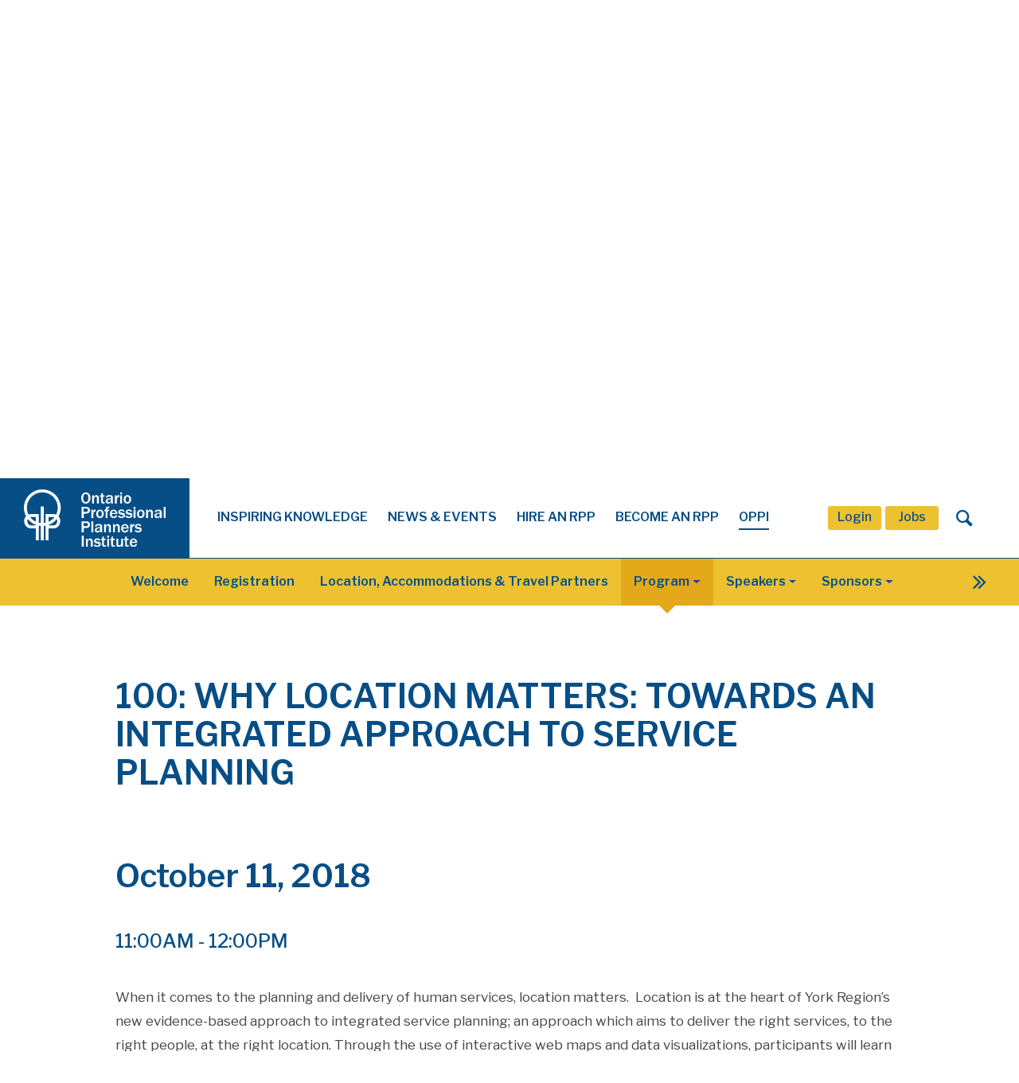

--- FILE ---
content_type: text/html; charset=utf-8
request_url: https://ontarioplanners.ca/oppi/conferences/symposium-2018/program/day-1/100-why-location-matters-towards-an-integrated-approach-to-service-planning
body_size: 11369
content:
<!DOCTYPE html>
<html  >
<head id="head"><title>
	100: Why Location Matters: Towards an Integrated Approach to Service Planning | OPPI
</title><meta charset="UTF-8" /> 
<meta charset="UTF-8">
<meta name="viewport" content="width=device-width, initial-scale=1.0">
<meta http-equiv="X-UA-Compatible" content="ie=edge">
<!-- C S S -->
<!-- <link rel="stylesheet" href="/OPPIAssets/_public/styles/bootstrapStyles.css"> -->
<!-- <link rel="stylesheet" href="/OPPIAssets/_public/styles/styles.css"> -->
<link rel="stylesheet" href="/OPPIAssets/_public/styles/combined.min.css?v=2.5">
<!-- E N D  O F  C S S -->
<!-- S H A R E  T H I S  J S -->
<script type='text/javascript'
  src='https://platform-api.sharethis.com/js/sharethis.js#property=5b31249a8b44f200124f3bfa&product=social-ab'
  async='async'></script>
<!-- E N D  O F  S H A R E  T H I S  J S -->
<script src='https://www.google.com/recaptcha/api.js'></script>
<!--<meta name="google-site-verification" content="MInHfFMXiv-HK6nXxz1kXNwKl9avlMv1oOjuoDE0Ujk" />-->
<!-- Google Analytics Include -->
<!--<script>
  (function(i,s,o,g,r,a,m){i['GoogleAnalyticsObject']=r;i[r]=i[r]||function(){
  (i[r].q=i[r].q||[]).push(arguments)},i[r].l=1*new Date();a=s.createElement(o),
  m=s.getElementsByTagName(o)[0];a.async=1;a.src=g;m.parentNode.insertBefore(a,m)
  })(window,document,'script','https://www.google-analytics.com/analytics.js','ga');
  ga('create', 'UA-23582163-2', 'auto');
  ga('send', 'pageview');
</script>-->
<!-- End of Google Analytics -->
<!-- Google Tag Manager -->
<script>
  (function (w, d, s, l, i) {
    w[l] = w[l] || [];
    w[l].push({
      'gtm.start': new Date().getTime(),
      event: 'gtm.js'
    });
    var f = d.getElementsByTagName(s)[0],
      j = d.createElement(s),
      dl = l != 'dataLayer' ? '&l=' + l : '';
    j.async = true;
    j.src =
      'https://www.googletagmanager.com/gtm.js?id=' + i + dl;
    f.parentNode.insertBefore(j, f);
  })(window, document, 'script', 'dataLayer', 'GTM-WPS44GG');
</script>
<!-- End Google Tag Manager -->

<!-- Global site tag (gtag.js) - Google Analytics -->
<script async src="https://www.googletagmanager.com/gtag/js?id=G-FKCJTRDPWJ"></script>
<script>
  window.dataLayer = window.dataLayer || [];
  function gtag(){dataLayer.push(arguments);}
  gtag('js', new Date());

  gtag('config', 'G-FKCJTRDPWJ');
</script>

<!-- LinkedIn Insights Include -->
<script type="text/javascript"> _linkedin_partner_id = "8485730"; window._linkedin_data_partner_ids = window._linkedin_data_partner_ids || []; window._linkedin_data_partner_ids.push(_linkedin_partner_id); </script><script type="text/javascript"> (function(l) { if (!l){window.lintrk = function(a,b){window.lintrk.q.push([a,b])}; window.lintrk.q=[]} var s = document.getElementsByTagName("script")[0]; var b = document.createElement("script"); b.type = "text/javascript";b.async = true; b.src = "https://snap.licdn.com/li.lms-analytics/insight.min.js"; s.parentNode.insertBefore(b, s);})(window.lintrk); </script> <noscript> <img height="1" width="1" style="display:none;" alt="" src="https://px.ads.linkedin.com/collect/?pid=8485730&fmt=gif" /> </noscript> 
<link href="/favicon.ico" type="image/x-icon" rel="shortcut icon"/>
<link href="/favicon.ico" type="image/x-icon" rel="icon"/>
</head>
<body class="LTR Chrome ENUS ContentBody"   id="Conference/Symposium - 3rd Level Page">
     <a href="#main" class="sr-only sr-only-focusable">Skip to Main Content</a>

    <form method="post" action="/oppi/conferences/symposium-2018/program/day-1/100-why-location-matters-towards-an-integrated-approach-to-service-planning" id="form">
<div class="aspNetHidden">
<input type="hidden" name="__EVENTTARGET" id="__EVENTTARGET" value="" />
<input type="hidden" name="__EVENTARGUMENT" id="__EVENTARGUMENT" value="" />

</div>

<script type="text/javascript">
//<![CDATA[
var theForm = document.forms['form'];
if (!theForm) {
    theForm = document.form;
}
function __doPostBack(eventTarget, eventArgument) {
    if (!theForm.onsubmit || (theForm.onsubmit() != false)) {
        theForm.__EVENTTARGET.value = eventTarget;
        theForm.__EVENTARGUMENT.value = eventArgument;
        theForm.submit();
    }
}
//]]>
</script>


<script src="/WebResource.axd?d=pynGkmcFUV13He1Qd6_TZM_x1y1fgiCy2Oxq_0FjJA-Br3CiMWAbcpnfxJ-jHcRRwrN5Gpc4zoyR4_j5YK4YuA2&amp;t=637814365746327080" type="text/javascript"></script>

<input type="hidden" name="lng" id="lng" value="en-US" />
<script type="text/javascript">
	//<![CDATA[

function PM_Postback(param) { if (window.top.HideScreenLockWarningAndSync) { window.top.HideScreenLockWarningAndSync(1080); } if(window.CMSContentManager) { CMSContentManager.allowSubmit = true; }; __doPostBack('m$am',param); }
function PM_Callback(param, callback, ctx) { if (window.top.HideScreenLockWarningAndSync) { window.top.HideScreenLockWarningAndSync(1080); }if (window.CMSContentManager) { CMSContentManager.storeContentChangedStatus(); };WebForm_DoCallback('m$am',param,callback,ctx,null,true); }
//]]>
</script>
<script src="/ScriptResource.axd?d=uHIkleVeDJf4xS50Krz-yAryzmG1chsdusPyM1J1JR7hd9lFAf9cl3cHW8Un4nK3ztYpXiyJtciitTpi-jbKWYKgk6zWIIDajGpi_sVfEyO07RQfSme9rISJQGOu3f1cHKKg8I-_d0QNYoWAR8b5gPasl5Z5Qg0cResZMgX0_L01&amp;t=49337fe8" type="text/javascript"></script>
<script src="/ScriptResource.axd?d=Jw6tUGWnA15YEa3ai3FadM8Bjw9nNGuganVJcITAtICDnsqt3XJsh3ZkHxY-ePx9RZ2A1RAsj8hj6g51mNoL9m85_m6IoJITZaY3x7fJ8_I_uv_A-v-f96gay4l00WvRzz314KPoR_X947TdUdB1qdwZgryd96G0LaBzsNpwkws1&amp;t=49337fe8" type="text/javascript"></script>
<script type="text/javascript">
	//<![CDATA[

var CMS = CMS || {};
CMS.Application = {
  "language": "en",
  "imagesUrl": "/CMSPages/GetResource.ashx?image=%5bImages.zip%5d%2f",
  "isDebuggingEnabled": false,
  "applicationUrl": "/",
  "isDialog": false,
  "isRTL": "false"
};

//]]>
</script>
<div class="aspNetHidden">

	<input type="hidden" name="__VIEWSTATEGENERATOR" id="__VIEWSTATEGENERATOR" value="A5343185" />
	<input type="hidden" name="__SCROLLPOSITIONX" id="__SCROLLPOSITIONX" value="0" />
	<input type="hidden" name="__SCROLLPOSITIONY" id="__SCROLLPOSITIONY" value="0" />
</div>
    <script type="text/javascript">
//<![CDATA[
Sys.WebForms.PageRequestManager._initialize('manScript', 'form', ['tctxM',''], [], [], 90, '');
//]]>
</script>

    <div id="ctxM">

</div>
    
<!-- Google Tag Manager (noscript) -->
<noscript><iframe src="https://www.googletagmanager.com/ns.html?id=GTM-WPS44GG" height="0" width="0"
  style="display:none;visibility:hidden"></iframe></noscript>
<!-- End Google Tag Manager (noscript) -->
<!-- H E A D E R -->
<header class="d-print-none fixed-top fullBleedContainer headerNavigation">
<!-- D E S K T O P  N A V -->
<nav role="navigation" class="navbar navbar-expand d-flex justify-content-between">
  <div class="headerNavLogoContainer">
    <a class="navbar-brand d-flex justify-content-center align-items-center" href="/home">
      <img id="headerNavLogo" class="d-none d-sm-none d-md-none d-lg-block d-xl-block"
        src="/OPPIAssets/_public/assets/logosAndIcons/OPPIHeaderLogo.svg"
        alt="Ontario Professional Planners Institute Logo">
      <img id="headerNavLogoMobile" class="d-sm-block d-md-block d-lg-none d-xl-none"
        src="/OPPIAssets/_public/assets/logosAndIcons/MobileNavLogo.png"
        alt="Ontario Professional Planners Institute Mobile Site Logo">
    </a>
  </div>
  <div class="d-lg-flex justify-content-between align-items-center headerNavNavigationContainer">
    <div class="d-none d-sm-none d-md-none d-lg-flex d-xl-flex align-items-center headerNavLeft">
      <ul class="navbar-nav headerNavText">
        <li class="nav-item dropdown">
          <a id="navbarDropdownOne" class="nav-link" href="#/" role="button" data-toggle="dropdown"
            aria-haspopup="true" aria-expanded="false">Inspiring Knowledge</a>
          <div class="dropdown-menu " aria-labelledby="navbarDropdownOne">
            <div class="row">
              <div class="col">
                <a class="dropdown-item" href="/inspiring-knowledge">Inspiring Knowledge</a>
                <div class="dropdown-divider"></div>
                <a class="dropdown-item" href="/inspiring-knowledge/planning-in-practice">Planning in Practice</a>
                <div class="dropdown-divider"></div>
                <a class="dropdown-item"
                  href="/inspiring-knowledge/indigenous-planning-perspectives">Indigenous
                  Planning Perspectives</a>
                <div class="dropdown-divider"></div>
                <a class="dropdown-item" href="/Inspiring-Knowledge/Anti-Black-Racism-in-Planning-Task-Force
                ">Anti Black Racism in Planning Task Force</a>
                <div class="dropdown-divider"></div>
                <a class="dropdown-item" href="/inspiring-knowledge/calls-to-action">Calls To Action</a>
                <div id="desktopBottomNavTwo" class="collapse bottomNav show">
                  <ul class="nav flex-column">
                    <li class="nav-item">
                      <a class="nav-link" href="/inspiring-knowledge/calls-to-action/calls-to-action-archive">Calls To
                        Action Archive</a>
                    </li>
                  </ul>
                </div>
                <div class="dropdown-divider"></div>
                <a class="dropdown-item" href="/inspiring-knowledge/policy-submissions-legislative-corner">Policy
                  Submissions</a>
                <div id="desktopBottomNavThree" class="collapse bottomNav show">
                  <ul class="nav flex-column">
                    <li class="nav-item">
                      <a class="nav-link"
                        href="/inspiring-knowledge/policy-submissions-legislative-corner/policy-corner">Policy
                        Corner</a>
                    </li>
                   
                   
                  </ul>
                </div>
				<div class="dropdown-divider"></div>
              </div>
              <div class="col">
                <a class="dropdown-item" href="/inspiring-knowledge/cpl">Continuous Professional Learning</a>
                <div id="desktopBottomNavFour" class="collapse bottomNav show">
                  <ul class="nav flex-column">
                    <li class="nav-item">
                      <a class="nav-link" href="/inspiring-knowledge/cpl/courses-events">Workshops & Events</a>
                    </li>
                    <li class="nav-item">
                      <a class="nav-link" href="/inspiring-knowledge/cpl/learning-strategy">Learning Strategy</a>
                    </li>
                    <li class="nav-item">
                      <a class="nav-link" href="/inspiring-knowledge/cpl/your-learning-path">Your Learning Path</a>
                    </li>
                    <li class="nav-item">
                      <a class="nav-link" href="/inspiring-knowledge/cpl/digital-learning">Digital Learning</a>
                    </li>
                    <li class="nav-item">
                      <a class="nav-link" href="/inspiring-knowledge/cpl/forum-friday-2022">Forum Friday Webinar Series</a>
                    </li>
                  </ul>
                </div>
                <div class="dropdown-divider"></div>
                <a class="dropdown-item" href="/inspiring-knowledge/y-magazine">Y Magazine</a>
                <div class="dropdown-divider"></div>
                <a class="dropdown-item" href="/inspiring-knowledge/planning-exchange-blog">Planning Exchange Blog</a>
                <div class="dropdown-divider"></div>
                <a class="dropdown-item" href="/inspiring-knowledge/video-library">Video Library</a>
				<div class="dropdown-divider"></div>
              </div>
            </div>
          </div>
        </li>
        <li class="nav-item dropdown">
          <a id="navbarDropdownTwo" class="nav-link" href="#/" role="button" data-toggle="dropdown"
            aria-haspopup="true" aria-expanded="false">News & Events</a>
          <div class="dropdown-menu " aria-labelledby="navbarDropdownTwo">
            <div class="row">
              <div class="col">
                <a class="dropdown-item" href="/News">News</a>
                <div class="dropdown-divider"></div>
                <a class="dropdown-item" href="/news/oppi-events">OPPI Events</a>
                <!-- <a class="dropdown-item" href="https://events.ontarioplanners.ca/events/eventtypes.aspx">OPPI Events</a> -->
                <div class="dropdown-divider"></div>
               
              </div>
              <div class="col">
                <!--<a class="dropdown-item" href="/news/the-planner">The Planner</a>-->
                <!--<div class="dropdown-divider"></div>-->
				 <a class="dropdown-item" href="/news/world-town-planning-day">World Town Planning Day</a>
                <div class="dropdown-divider"></div>
                <a class="dropdown-item" href="/news/national-and-ontario-compensation-survey">National and Ontario
                  Compensation Survey</a>
                <div class="dropdown-divider"></div>

              </div>
            </div>
          </div>
        </li>
        <li class="nav-item dropdown">
          <a id="navbarDropdownThree" class="nav-link" href="#/" role="button" data-toggle="dropdown"
            aria-haspopup="true" aria-expanded="false">Hire An RPP</a>
          <div class="dropdown-menu " aria-labelledby="navbarDropdownThree">
            <div class="row">
              <div class="col">
                <a class="dropdown-item" href="/hire-an-rpp">Hire An RPP</a>
                <div class="dropdown-divider"></div>
                 <a class="dropdown-item" href="/hire-an-rpp/submit-a-job-posting,-rfq-or-rfp">Submit a Job Posting,
                  RFQ or RFP</a>
                <div class="dropdown-divider"></div>
              </div>
              <div class="col">
                <a class="dropdown-item" href="/consultants-directory">Search the Consultant Directory</a>
                <div class="dropdown-divider"></div>
				<a class="dropdown-item" href="/member-register" target="_blank">Search the Member Register</a>
				  <div class="dropdown-divider"></div>
              </div>
            </div>
          </div>
        </li>
        <li class="nav-item dropdown">
          <a id="navbarDropdownFour" class="nav-link" href="#/" role="button" data-toggle="dropdown"
            aria-haspopup="true" aria-expanded="false">Become An RPP</a>
          <div class="dropdown-menu" aria-labelledby="navbarDropdownFour">
            <div class="row">
              <div class="col">
                <a class="dropdown-item" href="/become-an-rpp">Become An RPP</a>
                <div class="dropdown-divider"></div>
                <a class="dropdown-item" href="/become-an-rpp/accredited-programs-student-scholarships">Accredited
                  Programs & Student Scholarships</a>
                <div class="dropdown-divider"></div>
                <a class="dropdown-item" href="/become-an-rpp/national-professional-standards">National Professional
                  Standards</a>
                <div class="dropdown-divider"></div>
                <a class="dropdown-item" href="/become-an-rpp/competency-tree">Competency Tree</a>
                <div class="dropdown-divider"></div>
                
              </div>
              <div class="col">
                <!--<a class="dropdown-item" href="/become-an-rpp/student-liaison-committee">Student Liaison Committee</a>
                <div id="desktopBottomNavEight" class="collapse bottomNav show">
                  <ul class="nav flex-column">
                    <li class="nav-item">
                      <a class="nav-link"
                        href="/become-an-rpp/student-liaison-committee/student-liaison-committee-members">Student
                        Liaison Committee Members</a>
                    </li>
                  </ul>
                </div>
                <div class="dropdown-divider"></div>-->
                <a class="dropdown-item" href="/become-an-rpp/oppi-membership">OPPI Membership</a>
                <div id="desktopBottomNavNine" class="collapse bottomNav show">
                  <ul class="nav flex-column">
                    <li class="nav-item">
                      <a class="nav-link" href="/become-an-rpp/oppi-membership/membership-applications">Membership
                        Applications</a>
                    </li>
                    <!--<li class="nav-item">
                      <a class="nav-link" href="/become-an-rpp/oppi-membership/membership-fees">Membership Fees</a>
                    </li>-->
                    <li class="nav-item">
                      <a class="nav-link" href="/become-an-rpp/oppi-membership/newest-rpps">Newest RPPs</a>
                    </li>
                    <!--<li class="nav-item">
                      <a class="nav-link" href="/become-an-rpp/oppi-membership/insurance">Insurance</a>
                    </li>-->
                    
                    <li class="nav-item">
                      <a class="nav-link" href="/become-an-rpp/oppi-membership/honorary-members">Honorary Members</a>
                    </li>
                    <li class="nav-item">
                      <a class="nav-link" href="/become-an-rpp/oppi-membership/oppi-by-law-update/oppi-by-law">OPPI
                        By-Law</a>
                    </li>
                    <li class="nav-item">
                      <a class="nav-link" href="/become-an-rpp/oppi-membership/order-your-rpp-seal">Order RPP Seal or Certificate</a>
                    </li>
                  </ul>
                </div>
                <div class="dropdown-divider"></div>
              </div>
            </div>
          </div>
        </li>
        <li class="nav-item dropdown">
          <a id="navbarDropdownFive" class="nav-link" href="/oppi" role="button" data-toggle="dropdown"
            aria-haspopup="true" aria-expanded="false">OPPI</a>
          <div class="dropdown-menu " aria-labelledby="navbarDropdownFive">
            <div class="row">
              <div class="col">
                <a class="dropdown-item" href="/oppi">OPPI</a>
                <div class="dropdown-divider"></div>
                <a class="dropdown-item" href="/oppi/about-oppi">About OPPI</a>
                <div id="desktopBottomNavTen" class="collapse bottomNav show">
                  <ul class="nav flex-column">
                    
                    <li class="nav-item">
                      <a class="nav-link" href="/oppi/about-oppi/about-planning">About Planning</a>
                    </li>
					<li class="nav-item">
                      <a class="nav-link" href="/become-an-rpp/oppi-membership/oppi-by-law-update/oppi-by-law">OPPI By-Law</a>
                    </li>
					<li class="nav-item">
                      <a class="nav-link" href="/OPPIAssets/Documents/OPPI/Bill-Pr129.pdf">OPPI Act, 1994</a>
                    </li>
					<li class="nav-item">
                      <a class="nav-link" href="/oppi/about-oppi/professional-code-of-practice-standards">OPPI Professional Code of Practice</a>
                    </li>
					<li class="nav-item">
                      <a class="nav-link" href="/oppi/about-oppi/oppi-complaints-and-discipline-process">Complaints & Discipline</a>
                    </li>
					<li class="nav-item">
                      <a class="nav-link" href="/oppi/about-oppi/annual-report/2025-annual-report/amm">Annual Members' Meeting</a>
                    </li>
					<li class="nav-item">
                      <a class="nav-link" href="/oppi/about-oppi/annual-members-meeting-archive">Annual Members' Meeting Archive</a>
                    </li>
                    
                  </ul>
                </div>
                <div class="dropdown-divider"></div>
                <a class="dropdown-item" href="/conference-2025">Conferences</a>
                <div id="desktopBottomNav10" class="collapse bottomNav show">
                  <ul class="nav flex-column">
                    <li class="nav-item">
                      <a class="nav-link" href="/conference-2025">Conference 2025</a>
                    </li>
                    <li class="nav-item">
                      <a class="nav-link" href="/oppi/conferences/conference-archive">Conference Archive</a>
                    </li>
                  </ul>
                </div>
				<div class="dropdown-divider"></div>
				<a class="dropdown-item" href="/inspiring-knowledge/awards-recognition">Awards & Recognition</a>
                <div class="dropdown-divider"></div>
                
                <a class="dropdown-item" href="/oppi/inspire-oppi">INSPIRE: OPPI STRATEGIC PLAN 2025</a>
                <!--<div id="desktopBottomNavEleven" class="collapse bottomNav show">
                  <ul class="nav flex-column">
                    <li class="nav-item">
                      <a class="nav-link" href="/oppi/inspire-oppi/what-s-new">What's New</a>
                    </li>
                    <li class="nav-item">
                      <a class="nav-link" href="/oppi/inspire-oppi/inspire-oppi-in-action">Inspire OPPI in Action</a>
                    </li>
                  </ul>
                </div>-->
                <div class="dropdown-divider"></div>
              </div>
              <div class="col">
                <a class="dropdown-item" href="/oppi/council">Council</a>
                <div id="desktopBottomNavTwelve" class="collapse bottomNav show">
                  <ul class="nav flex-column">
                    <!-- <li class="nav-item">
            <a class="nav-link" href="/oppi/council/incoming-directors">Incoming Directors</a>
          </li> -->
                    <li class="nav-item">
                      <a class="nav-link" href="/oppi/council/standing-committees">Standing Committees</a>
                    </li>
                    <!--<li class="nav-item">
          <a class="nav-link" href="/oppi/council/call-for-nominations">Call for Nominations</a>
        </li>
        <li class="nav-item">
          <a class="nav-link"
            href="/who-we-are/council/online-nomination-form-for-council-directors">Council Nomination Form</a>
        </li>-->
                    <!--<li class="nav-item">
<a class="nav-link"
            href="/oppi/council/2019-council-director-election">
2019 Council Director Election </a>
        </li>-->
                </div>
                <div class="dropdown-divider"></div>
                <a class="dropdown-item" href="/oppi/staff">Staff</a>
                <div class="dropdown-divider"></div>
                <a class="dropdown-item" href="/oppi/volunteer">Volunteer</a>
                <div id="desktopBottomNavThirteen" class="collapse bottomNav show">
                  <ul class="nav flex-column">
                    <li class="nav-item">
                      <a class="nav-link" href="/oppi/volunteer/volunteer-wall">Volunteer Wall</a>
                    </li>
                    <li class="nav-item">
                      <a class="nav-link"
                        href="/oppi/volunteer/call-for-non-member-public-interest-representatives">Call for Non-Member
                        Public Interest Representatives</a>
                    </li>
                    <li class="nav-item">
                      <a class="nav-link" href="/special-pages/forms/volunteer-application-form">Volunteer Application
                        Form</a>
                    </li>
                </div>
                <div class="dropdown-divider"></div>
                <a class="dropdown-item" href="/districts">OPPI Districts</a>
                <div class="dropdown-divider"></div>
				<a class="dropdown-item" href="/oppi/about-oppi/honouring-25-years-of-rpp">Honouring 25 Years of
                  RPP</a>
                <div class="dropdown-divider"></div>
                <a class="dropdown-item" href="/contact-us">Contact Us</a>
                <div class="dropdown-divider"></div>
              </div>
            </div>
          </div>
        </li>
      </ul>
    </div>
    <div class="d-flex justify-content-end align-items-center headerNavRight">
      <a href="https://members.ontarioplanners.ca/signin" target="_blank" id="headerNavLoginButton" class="btn">
        Login
      </a>
      <a href="/utility/jobs" target="_blank" id="headerNavJobsButton" class="btn">
        Jobs
      </a>
      <button id="headerHamburgerMenu" class="d-sm-block d-md-block d-lg-none d-xl-none">
        <p class="sr-only">Hamburger Menu Button</p>
        <span></span>
        <span></span>
        <span></span>
        <span></span>
      </button>
      <a href="/search" class="d-flex d-lg-none headerNavMobileSearch">
        <i class="icon-search-1 headerNavMobileSearchIcon" aria-hidden="true"></i>
        <p class="sr-only">Link to Search Page</p>
      </a>
      <div class="form-inline">
        <button class="d-none d-sm-none d-md-none d-lg-block d-xl-block headerNavSearchButton">
          <span class="sr-only">Header Search Navigation Button</span>
          <i class="icon-search-1 headerNavSearchIcon" aria-hidden="true"></i>
        </button>
        <div id="headerNavSearchInput" style="display: none;">
          <input id="headerNavSearchTextInput" class="form-control" type="search" placeholder="Search"
            aria-label="Search">
          <button id="headerSearchSubmit" class="btn">Submit</button>
          <button id="headerNavSearchToggle" class="headerNavSearchButton">
            <span class="sr-only">Header Search Toggle Button</span>
            <i class="icon-search-1 headerNavSearchIcon" aria-hidden="true"></i>
          </button>
        </div>
      </div>
    </div>
  </div>
</nav>
<!-- E N D  O F  D E S K T O P  N A V -->
<!-- M O B I L E  N A V -->
<nav role="navigation" id="mobileNavigation" class="col-sm-12 col-md-12 d-lg-none d-xl-none mobileNavigation"
  style="display:none;">
  <div class="mobileNavigationContainer">
    <ul class="nav flex-column">
      <li class="nav-item d-inline-block">
        <a class="nav-link d-inline-block" href="#" role="button" data-toggle="collapse" data-target="#subNavOne"
          aria-expanded="false" aria-controls="subNavOne">Inspiring Knowledge
        </a>
        <span class="d-inline expandIcon">
          <p class="sr-only">Collapse Expand Button</p>
          <span></span>
          <span></span>
        </span>
      </li>
      <div id="subNavOne" class="collapse subNav">
        <ul class="nav flex-column">
          <li class="nav-item">
            <a class="nav-link" href="/inspiring-knowledge">Inspiring Knowledge</a>
          </li>
          <li class="nav-item">
            <a class="nav-link" href="/inspiring-knowledge/planning-in-practice">Planning in Practice</a>
          </li>
		  <li class="nav-item">
                <a class="nav-link"
                  href="/inspiring-knowledge/indigenous-planning-perspectives">Indigenous Planning
                  Perspectives</a>
              </li>
          <li class="nav-item">
            <a class="nav-link" href="/Inspiring-Knowledge/Anti-Black-Racism-in-Planning-Task-Force
            ">Anti Black Racism in Planning Task Force</a>
          </li>
          <li class="nav-item">
            <a class="nav-link" href="#" role="button" data-toggle="collapse" data-target="#bottomNav99"
              aria-expanded="false" aria-controls="bottomNavTwo">Calls To Action</a>
          </li>
          <div id="bottomNav99" class="collapse bottomNav">
            <ul class="nav flex-column">
              <li class="nav-item">
                <a class="nav-link" href="/inspiring-knowledge/calls-to-action">Calls to Action</a>
              </li>
              <li class="nav-item">
                <a class="nav-link" href="/inspiring-knowledge/calls-to-action/calls-to-action-archive">Calls to
                  Action Archive</a>
              </li>
            </ul>
          </div>
          <li class="nav-item">
            <a class="nav-link" href="#" role="button" data-toggle="collapse" data-target="#bottomNavThree"
              aria-expanded="false" aria-controls="bottomNavThree">Policy Submissions</a>
          </li>
          <div id="bottomNavThree" class="collapse bottomNav">
            <ul class="nav flex-column">
              <li class="nav-item">
                <a class="nav-link" href="/inspiring-knowledge/policy-submissions-legislative-corner">Policy
                  Submissions</a>
              </li>
              <li class="nav-item">
                <a class="nav-link"
                  href="/inspiring-knowledge/policy-submissions-legislative-corner/policy-corner">Policy Corner</a>
              </li>

              
            </ul>
          </div>
          <li class="nav-item">
            <a class="nav-link" href="#" role="button" data-toggle="collapse" data-target="#bottomNavFour"
              aria-expanded="false" aria-controls="bottomNavFour">Continuous Professional Learning</a>
          </li>
          <div id="bottomNavFour" class="collapse bottomNav">
            <ul class="nav flex-column">
              <li class="nav-item">
                <a class="nav-link" href="/inspiring-knowledge/cpl">CPL</a>
              </li>
              <li class="nav-item">
                <a class="nav-link" href="/inspiring-knowledge/cpl/courses-events">Workshops & Events</a>
              </li>
              <li class="nav-item">
                <a class="nav-link" href="/inspiring-knowledge/cpl/learning-strategy">Learning Strategy</a>
              </li>
              <li class="nav-item">
                <a class="nav-link" href="/inspiring-knowledge/cpl/your-learning-path">Your Learning Path</a>
              </li>
              <li class="nav-item">
                <a class="nav-link" href="/inspiring-knowledge/cpl/digital-learning">Digital Learning</a>
              </li>
              <li class="nav-item">
                <a class="nav-link" href="/inspiring-knowledge/cpl/forum-friday-2022">Forum Friday Webinar Series</a>
              </li>
            </ul>
          </div>
          <li class="nav-item">
            <a class="nav-link" href="/inspiring-knowledge/y-magazine">Y Magazine</a>
          </li>
          <li class="nav-item">
            <a class="nav-link" href="/inspiring-knowledge/planning-exchange-blog">Planning Exchange Blog</a>
          </li>
          <li class="nav-item">
            <a class="nav-link" href="/inspiring-knowledge/video-library">Video Library</a>
          </li>
        </ul>
      </div>
      <li class="nav-item d-inline-block">
        <a class="nav-link d-inline-block" href="#" role="button" data-toggle="collapse" data-target="#subNavTwo"
          aria-expanded="false" aria-controls="subNavTwo">News & Events
        </a>
        <span class="d-inline expandIcon">
          <p class="sr-only">Collapse Expand Button</p>
          <span></span>
          <span></span>
        </span>
      </li>
      <div id="subNavTwo" class="collapse subNav">
        <ul class="nav flex-column">
          <li class="nav-item">
            <a class="nav-link" href="/news">News</a>
          </li>
          <li class="nav-item">
            <a class="nav-link" href="/news/oppi-events">OPPI Events</a>
            <!-- <a class="nav-link" href="https://events.ontarioplanners.ca/events/eventtypes.aspx">OPPI Events</a> -->
          </li>
          <li class="nav-item">
            <a class="nav-link" href="/news/world-town-planning-day">World Town Planning Day</a>
          </li>
          <!--<li class="nav-item">
            <a class="nav-link" href="/news/the-planner">The Planner</a>
          </li>-->
          <li class="nav-item">
            <a class="nav-link" href="/news/national-and-ontario-compensation-survey">National and Ontario
              Compensation Survey</a>
          </li>

        </ul>
      </div>
      <li class="nav-item d-inline-block">
        <a class="nav-link d-inline-block" href="#" role="button" data-toggle="collapse" data-target="#subNavThree"
          aria-expanded="false" aria-controls="subNavThree">Hire An RPP
        </a>
        <span class="d-inline expandIcon">
          <p class="sr-only">Collapse Expand Button</p>
          <span></span>
          <span></span>
        </span>
      </li>
      <div id="subNavThree" class="collapse subNav">
        <ul class="nav flex-column">
          <li class="nav-item">
            <a class="nav-link" href="/hire-an-rpp">Hire An RPP</a>
          </li>
          <li class="nav-item">
            <a class="nav-link" href="/hire-an-rpp/submit-a-job-posting,-rfq-or-rfp">Submit a Job Posting, RFQ or
              RFP</a>
          </li>
          <li class="nav-item">
            <a class="nav-link" href="/consultants-directory">Search the Consultant Directory</a>
          </li>
		  <li class="nav-item">
            <a class="nav-link" href="/member-register" target="_blank">Search the Member Directory</a>
          </li>
        </ul>
      </div>
      <li class="nav-item d-inline-block">
        <a class="nav-link d-inline-block" href="#" role="button" data-toggle="collapse" data-target="#subNavFour"
          aria-expanded="false" aria-controls="subNavFour">Become an RPP
        </a>
        <span class="d-inline expandIcon">
          <p class="sr-only">Collapse Expand Button</p>
          <span></span>
          <span></span>
        </span>
      </li>
      <div id="subNavFour" class="collapse subNav">
        <ul class="nav flex-column">
          <li class="nav-item">
            <a class="nav-link" href="/become-an-rpp">Become an RPP</a>
          </li>
          <li class="nav-item">
            <a class="nav-link" href="/become-an-rpp/accredited-programs-student-scholarships">Accredited Programs &
              Student Scholarships</a>
          </li>
          <li class="nav-item">
            <a class="nav-link" href="/become-an-rpp/national-professional-standards">National Professional
              Standards</a>
          </li>
          <li class="nav-item">
            <a class="nav-link" href="/become-an-rpp/competency-tree">Competency Tree</a>
          </li>
         
          <!--<li class="nav-item">
            <a class="nav-link" href="#" role="button" data-toggle="collapse" data-target="#bottomNavFour-One"
              aria-expanded="false" aria-controls="bottomNavFour-One">Student Liaison Committee</a>
          </li>
          <div id="bottomNavFour-One" class="collapse bottomNav">
            <ul class="nav flex-column">
              <li class="nav-item">
                <a class="nav-link" href="/become-an-rpp/student-liaison-committee">Student Liaison Committee</a>
              </li>
              <li class="nav-item">
                <a class="nav-link"
                  href="/become-an-rpp/student-liaison-committee/student-liaison-committee-members">Student Liaison
                  Committee Members</a>
              </li>
            </ul>
          </div>-->
          <li class="nav-item">
            <a class="nav-link" href="#" role="button" data-toggle="collapse" data-target="#bottomNavFour-Two"
              aria-expanded="false" aria-controls="bottomNavFour-Two">OPPI Membership</a>
          </li>
          <div id="bottomNavFour-Two" class="collapse bottomNav">
            <ul class="nav flex-column">
              <li class="nav-item">
                <a class="nav-link" href="/become-an-rpp/oppi-membership">OPPI Membership</a>
              </li>
              <li class="nav-item">
                <a class="nav-link" href="/become-an-rpp/oppi-membership/membership-applications">Membership
                  Applications</a>
              </li>
              <!--<li class="nav-item">
                <a class="nav-link" href="/become-an-rpp/oppi-membership/membership-fees">Membership Fees</a>
              </li>-->
              <li class="nav-item">
                <a class="nav-link" href="/become-an-rpp/oppi-membership/newest-rpps">Newest RPPs</a>
              </li>
              <!--<li class="nav-item">
                <a class="nav-link" href="/become-an-rpp/oppi-membership/insurance">Insurance</a>
              </li>-->
              
              <li class="nav-item">
                <a class="nav-link" href="/become-an-rpp/oppi-membership/honorary-members">Honorary Members</a>
              </li>
              <li class="nav-item">
                <a class="nav-link" href="/become-an-rpp/oppi-membership/oppi-by-law-update/oppi-by-law">OPPI
                  By-Law</a>
              </li>
              <li class="nav-item">
                <a class="nav-link" href="/become-an-rpp/oppi-membership/order-your-rpp-seal">Order RPP Seal or Certificate</a>
              </li>
            </ul>
          </div>
        </ul>
      </div>
      <li class="nav-item d-inline-block">
        <a class="nav-link d-inline-block" href="#" role="button" data-toggle="collapse" data-target="#subNavFive"
          aria-expanded="false" aria-controls="subNavFive">OPPI
        </a>
        <button class="d-inline expandIcon">
          <p class="sr-only">Collapse Expand Button</p>
          <span></span>
          <span></span>
        </button>
      </li>
      <div id="subNavFive" class="collapse subNav">
        <ul class="nav flex-column">
          <li class="nav-item">
            <a class="nav-link" href="/oppi">OPPI</a>
          </li>
          <li class="nav-item">
            <a class="nav-link" href="#" role="button" data-toggle="collapse" data-target="#bottomNavFive-One"
              aria-expanded="false" aria-controls="bottomNavFive-One">About OPPI</a>
          </li>
          <div id="bottomNavFive-One" class="collapse bottomNav">
            <ul class="nav flex-column">
              <li class="nav-item">
                <a class="nav-link" href="/oppi/about-oppi">About Planning</a>
              </li>
			  <li class="nav-item">
                <a class="nav-link" href="/become-an-rpp/oppi-membership/oppi-by-law-update/oppi-by-law">OPPI By-Law</a>
              </li>
			  <li class="nav-item">
                <a class="nav-link" href="/OPPIAssets/Documents/OPPI/Bill-Pr129.pdf">OPPI Act, 1994</a>
              </li>
			  <li class="nav-item">
                <a class="nav-link" href="/oppi/about-oppi/professional-code-of-practice-standards">OPPI Professional Code of Practice</a>
              </li>
			  <li class="nav-item">
                <a class="nav-link" href="/oppi/about-oppi/oppi-complaints-and-discipline-process">Complaints & Discipline</a>
              </li>
			  <li class="nav-item">
                <a class="nav-link" href="/oppi/about-oppi/annual-report/2025-annual-report/amm">Annual Members' Meeting</a>
              </li>
			  <li class="nav-item">
                <a class="nav-link" href="/oppi/about-oppi/annual-members-meeting-archive">Annual Members' Meeting Archive</a>
              </li>
             
            </ul>
          </div>
          <li class="nav-item">
            <a class="nav-link" href="#" role="button" data-toggle="collapse" data-target="#bottomNavFive-Two"
              aria-expanded="false" aria-controls="bottomNavFive-Two">Conferences</a>
          </li>
          <div id="bottomNavFive-Two" class="collapse bottomNav">
            <ul class="nav flex-column">
              <li class="nav-item">
                <a class="nav-link" href="/conference-2025">Conferences</a>
              </li>
              <li class="nav-item">
                <a class="nav-link" href="/conference-2025">Conference 2025</a>
              </li>
              <li class="nav-item">
                <a class="nav-link" href="/oppi/conferences/conference-archive">Conference Archive</a>
              </li>
            </ul>
          </div>
		  <li class="nav-item">
            <a class="nav-link" href="#" role="button" data-toggle="collapse" data-target="#bottomNavFivefivefive-Two"
              aria-expanded="false" aria-controls="bottomNavFivefivefive-Two">Awards & Recognition</a>
          </li>
          <div id="bottomNavFivefivefive-Two" class="collapse bottomNav">
            <ul class="nav flex-column">
              <li class="nav-item">
                <a class="nav-link" href="/inspiring-knowledge/awards-recognition">Awards & Recognition</a>
              </li>
             
            </ul>
          </div>
		  

          
          <li class="nav-item">
            <a class="nav-link" href="#" role="button" data-toggle="collapse" data-target="#bottomNavFive-Three"
              aria-expanded="false" aria-controls="bottomNavFive-Three">INSPIRE: OPPI STRATEGIC PLAN 2025</a>
          </li>
          <div id="bottomNavFive-Three" class="collapse bottomNav">
            <ul class="nav flex-column">
              <li class="nav-item">
                <a class="nav-link" href="/oppi/inspire-oppi">Inspire OPPI</a>
              </li>
              <!--<li class="nav-item">
                <a class="nav-link" href="/oppi/inspire-oppi/what-s-new">What's New</a>
              </li>
              <li class="nav-item">
                <a class="nav-link" href="/oppi/inspire-oppi/inspire-oppi-in-action">Inspire OPPI in Action</a>
              </li>-->
            </ul>
          </div>
          <li class="nav-item">
            <a class="nav-link" href="#" role="button" data-toggle="collapse" data-target="#bottomNavFive-Four"
              aria-expanded="false" aria-controls="bottomNavFive-Four">Council</a>
          </li>
          <div id="bottomNavFive-Four" class="collapse bottomNav">
            <ul class="nav flex-column">
              <li class="nav-item">
                <a class="nav-link" href="/oppi/council">Council</a>
              </li>
              <!--<li class="nav-item">
        <a class="nav-link" href="/oppi/council/incoming-directors">Incoming Directors</a>
      </li>-->
              <li class="nav-item">
                <a class="nav-link" href="/oppi/council/standing-committees">Standing Committees</a>
              </li>
              <!--<li class="nav-item">
    <a class="nav-link" href="/oppi/council/call-for-nominations">Call for Nominations</a>
  </li>
    <li class="nav-item">
    <a class="nav-link" href="/who-we-are/council/online-nomination-form-for-council-directors">Council Nomination Form</a>
  </li>-->
              <!--<li class="nav-item">
    <a class="nav-link" href="/oppi/council/2019-council-director-election">2019 Council Director Election</a>
  </li>-->
            </ul>
          </div>
          <li class="nav-item">
            <a class="nav-link" href="/oppi/staff">Staff</a>
          </li>
          <li class="nav-item">
            <a class="nav-link" href="#" role="button" data-toggle="collapse" data-target="#bottomNavFive-Five"
              aria-expanded="false" aria-controls="bottomNavFive-Five">Volunteer</a>
          </li>
          <div id="bottomNavFive-Five" class="collapse bottomNav">
            <ul class="nav flex-column">
              <li class="nav-item">
                <a class="nav-link" href="/oppi/volunteer">Volunteer</a>
              </li>
              <li class="nav-item">
                <a class="nav-link" href="/oppi/volunteer/volunteer-wall">Volunteer Wall</a>
              </li>
              <li class="nav-item">
                <a class="nav-link" href="/oppi/volunteer/call-for-non-member-public-interest-representatives">Call
                  for Non-Member Public Interest Representatives</a>
              </li>
              <li class="nav-item">
                <a class="nav-link" href="/special-pages/forms/volunteer-application-form">Volunteer Application
                  Form</a>
              </li>
            </ul>
          </div>
          <li class="nav-item">
            <a class="nav-link" href="/districts">OPPI Districts</a>
          </li>
		  <li class="nav-item">
            <a class="nav-link" href="#" role="button" data-toggle="collapse" data-target="#bottomNavFivefive-Two"
              aria-expanded="false" aria-controls="bottomNavFivefive-Two">Honouring 25 Years of RPP</a>
          </li>
          <div id="bottomNavFivefive-Two" class="collapse bottomNav">
            <ul class="nav flex-column">
              <li class="nav-item">
                <a class="nav-link" href="/oppi/about-oppi/honouring-25-years-of-rpp">Honouring 25 Years of RPP</a>
              </li>
              
              <!--<li class="nav-item">
    <a class="nav-link" href="/oppi/about-oppi/honouring-25-years-of-rpp/oppi-district-time-capsule-initiative">OPPI District Time Capsule Initiative</a>
  </li>-->
            </ul>
          </div>
          <li class="nav-item">
            <a class="nav-link" href="/contact-us">Contact Us</a>
          </li>
        </ul>
      </div>
</nav>
<!-- E N D  O F  M O B I L E  N A V -->

</header>
<!-- E N D  O F  H E A D E R -->
<main id="main">

<!-- R E P O R T  B A N N E R  I M A G E -->
<section class="fullBleedContainer bannerImage reportBannerImage">
  <div class="reportBannerImageOverlay"></div>
  <div class="jumbotron jumbotron-fluid d-flex align-items-center">
     
<picture> <source media="(max-width: 750px)" srcset="/OPPIAssets/Images/Symposium/2018/Symposium-2018-banner-Laurentian-University-Campus.jpg" /> <source media="(min-width: 751px)" srcset="/OPPIAssets/Images/Symposium/2018/Symposium-2018-banner-Laurentian-University-Campus.jpg" /> <img alt="Community Readiness" src="/OPPIAssets/Images/Symposium/2018/Symposium-2018-banner-Laurentian-University-Campus.jpg" /> </picture>

<p style="color: white; z-index: 10; position: absolute; bottom: 0; left: 10px; font-size: 12px;
"></p>
<div class="containerWide bannerImageContent d-flex flex-column flex-md-row align-items-center">
          <div>
<h2>Symposium 2018</h2>
</div>
  </div>
</section>
<!-- E N D  O F  R E P O R T  B A N N E R  I M A G E -->
<!-- R E P O R T  D E S K T O P  /  T A B L E T  I N N E R  N A V I G A T I O N -->
<section class="d-none d-md-block fullBleedContainer reportInnerNavigation">
  <div class="reportInnerNavigationContainer">
	<ul id="desktopNavCarousel" class="toplevel CMSListMenuUL">
		<li class="toplevel CMSListMenuLI">
			<a class="toplevel CMSListMenuLink" href="/oppi/conferences/symposium-2018/welcome">Welcome</a>
		</li>
		<li class="toplevel CMSListMenuLI">
			<a class="toplevel CMSListMenuLink" href="/oppi/conferences/symposium-2018/registration">Registration</a>
		</li>
		<li class="toplevel CMSListMenuLI">
			<a class="toplevel CMSListMenuLink" href="/oppi/conferences/symposium-2018/location,-accommodations-travel-partners">Location, Accommodations &amp; Travel Partners</a>
		</li>
		<li class="toplevel CMSListMenuHighlightedLI">
			<a class="toplevel CMSListMenuLinkHighlighted" href="/oppi/conferences/symposium-2018/program">Program</a>
			<ul class=" secondlevel CMSListMenuUL">
				<li class=" secondlevel CMSListMenuHighlightedLI">
					<a class=" secondlevel CMSListMenuLinkHighlighted" href="/oppi/conferences/symposium-2018/program/day-1">Day 1</a>
				</li>
				<li class=" secondlevel CMSListMenuLI">
					<a class=" secondlevel CMSListMenuLink" href="/oppi/conferences/symposium-2018/program/day-2">Day 2</a>
				</li>
				<li class=" secondlevel CMSListMenuLI">
					<a class=" secondlevel CMSListMenuLink" href="/oppi/conferences/symposium-2018/program/browse-by-theme">Browse by Theme</a>
				</li>

			</ul>
		</li>
		<li class="toplevel CMSListMenuLI">
			<a class="toplevel CMSListMenuLink" href="/oppi/conferences/symposium-2018/speakers">Speakers</a>
			<ul class=" secondlevel CMSListMenuUL">
				<li class=" secondlevel CMSListMenuLI">
					<a class=" secondlevel CMSListMenuLink" href="/oppi/conferences/symposium-2018/speakers/keynote-speakers">Keynote Speakers</a>
				</li>

			</ul>
		</li>
		<li class="toplevel CMSListMenuLI">
			<a class="toplevel CMSListMenuLink" href="/oppi/conferences/symposium-2018/sponsors">Sponsors</a>
			<ul class=" secondlevel CMSListMenuUL">
				<li class=" secondlevel CMSListMenuLI">
					<a class=" secondlevel CMSListMenuLink" href="/oppi/conferences/symposium-2018/sponsors/become-a-sponsor">Become a Sponsor</a>
				</li>

			</ul>
		</li>
		<li class="toplevel CMSListMenuLI">
			<a class="toplevel CMSListMenuLink" href="/oppi/conferences/symposium-2018/call-for-presentations">Call for Presentations</a>
		</li>
		<li class="toplevel CMSListMenuLI">
			<a class="toplevel CMSListMenuLink" href="/oppi/conferences/symposium-2018/general-information">General Information</a>
		</li>
		<li class="toplevel CMSListMenuLI">
			<a class="toplevel CMSListMenuLink" href="/oppi/conferences/symposium-2018/contact-us">Contact Us</a>
		</li>
		<li class="toplevel CMSListMenuLI">
			<a class="toplevel CMSListMenuLink" href="/oppi/conferences/conference-archive">Conference Archive</a>
		</li>

	</ul>


</div>
<button id="previousButtonClick" class="btn" disabled="disabled">
        <i class="icon-angle-double-left" aria-hidden="true"></i>
      </button>
      <button id="nextButtonClick" class="btn">
        <i class="icon-angle-double-right" aria-hidden="true"></i>
      </button>

</section>
<!-- E N D  O F  R E P O R T  D E S K T O P  /  T A B L E T  I N N E R  N A V I G A T I O N -->
<!-- M O B I L E  R E P O R T  I N N E R  N A V I G A T I O N -->
<section class="d-block d-md-none fullBleedContainer reportInnerNavigationMobile">
  <a class="nav-link d-flex justify-content-between align-items-center reportAccordianLink" href="#" role="button" data-toggle="collapse"
        data-target="#reportSubNavKentico" aria-expanded="false" aria-controls="reportSubNavKentico">
      </a>
      <div id="reportSubNavKentico" class="collapse subNav pt-2 pb-2">
        <nav class="col-sm-12 col-md-12 d-lg-none d-xl-none " role="navigation">
	<ul id="menuElem" class="toplevel CMSListMenuUL">
		<li class="toplevel CMSListMenuLI">
			<a class="toplevel CMSListMenuLink" href="/oppi/conferences/symposium-2018/welcome">Welcome</a>
		</li>
		<li class="toplevel CMSListMenuLI">
			<a class="toplevel CMSListMenuLink" href="/oppi/conferences/symposium-2018/registration">Registration</a>
		</li>
		<li class="toplevel CMSListMenuLI">
			<a class="toplevel CMSListMenuLink" href="/oppi/conferences/symposium-2018/location,-accommodations-travel-partners">Location, Accommodations &amp; Travel Partners</a>
		</li>
		<li class="toplevel CMSListMenuHighlightedLI">
			<a class="toplevel CMSListMenuLinkHighlighted" href="/oppi/conferences/symposium-2018/program">Program</a>
			<ul class=" secondlevel CMSListMenuUL">
				<li class=" secondlevel CMSListMenuHighlightedLI">
					<a class=" secondlevel CMSListMenuLinkHighlighted" href="/oppi/conferences/symposium-2018/program/day-1">Day 1</a>
				</li>
				<li class=" secondlevel CMSListMenuLI">
					<a class=" secondlevel CMSListMenuLink" href="/oppi/conferences/symposium-2018/program/day-2">Day 2</a>
				</li>
				<li class=" secondlevel CMSListMenuLI">
					<a class=" secondlevel CMSListMenuLink" href="/oppi/conferences/symposium-2018/program/browse-by-theme">Browse by Theme</a>
				</li>

			</ul>
		</li>
		<li class="toplevel CMSListMenuLI">
			<a class="toplevel CMSListMenuLink" href="/oppi/conferences/symposium-2018/speakers">Speakers</a>
			<ul class=" secondlevel CMSListMenuUL">
				<li class=" secondlevel CMSListMenuLI">
					<a class=" secondlevel CMSListMenuLink" href="/oppi/conferences/symposium-2018/speakers/keynote-speakers">Keynote Speakers</a>
				</li>

			</ul>
		</li>
		<li class="toplevel CMSListMenuLI">
			<a class="toplevel CMSListMenuLink" href="/oppi/conferences/symposium-2018/sponsors">Sponsors</a>
			<ul class=" secondlevel CMSListMenuUL">
				<li class=" secondlevel CMSListMenuLI">
					<a class=" secondlevel CMSListMenuLink" href="/oppi/conferences/symposium-2018/sponsors/become-a-sponsor">Become a Sponsor</a>
				</li>

			</ul>
		</li>
		<li class="toplevel CMSListMenuLI">
			<a class="toplevel CMSListMenuLink" href="/oppi/conferences/symposium-2018/call-for-presentations">Call for Presentations</a>
		</li>
		<li class="toplevel CMSListMenuLI">
			<a class="toplevel CMSListMenuLink" href="/oppi/conferences/symposium-2018/general-information">General Information</a>
		</li>
		<li class="toplevel CMSListMenuLI">
			<a class="toplevel CMSListMenuLink" href="/oppi/conferences/symposium-2018/contact-us">Contact Us</a>
		</li>
		<li class="toplevel CMSListMenuLI">
			<a class="toplevel CMSListMenuLink" href="/oppi/conferences/conference-archive">Conference Archive</a>
		</li>

	</ul>


</nav>
      </div>
</section>
<!-- E N D  O F  M O B I L E  R E P O R T  I N N E R  N A V I G A T I O N -->
<section class="fullBleedContainer reportContentSection">
      <div class="containerWide">
        <div class="row flex-column flex-lg-row"><div class="col-12 d-flex flex-column flex-lg-row justify-content-between align-items-center">
<!----><h1>100: Why Location Matters: Towards an Integrated Approach to Service Planning</h1>
<!--<a class="speakerInfoPrintLink" href="javascript:window.print()">
  <i class="icon-print" aria-hidden="true"></i>PRINT THIS PAGE</a>-->
</div><div class="col-12">



</div><div class="col-12">



</div><div class="col-12">
<div id="bio-581" class="fullProgramInfo">
  <h2>October 11, 2018</h2>
  <h3>11:00am - 12:00pm</h3>
  
  
  <p>When it comes to the planning and delivery of human services, location matters.&nbsp; Location is at the heart of York Region&rsquo;s new evidence-based approach to integrated service planning; an approach which aims to deliver the right services, to the right people, at the right location. Through the use of interactive web maps and data visualizations, participants will learn how York is leveraging location analytics to gain business insights about residents&rsquo; needs, service capacity and the networks and business models that connect residents to services. As a take-away, resources on how to create location models using GIS will be available.<br />
&nbsp;<br />
Learning Objectives:<br />
<ul>
	<li>
		Gain knowledge about York Region&rsquo;s place-based approach to integrated service planning and how we plan to address population growth, changing demographics, legislative changes technological innovation and other drivers</li>
	<li>
		Gain knowledge about location analytics and how it can inform strategic location decisions</li>
	<li>
		Understand the steps required to create essential location models using common GIS software</li>
</ul>
</p>
   

    <!--<p><strong>Theme</strong>: Economic Development & Sustainability</p>-->
  <h4 class="text-center programSpeakerHeading">Speakers</h4>
</div>
</div><div class="mx-auto d-flex flex-wrap justify-content-around relatedSpeakersContainer"><div class="relatedSpeakerItem">
    <div class="d-flex flex-column justify-content-center align-items-center">
      <a href="/oppi/conferences/symposium-2018/speakers/jennifer-strong">
        <img src="/OPPIAssets/Images/Symposium/2018/Speakers/100-Jennifer-Strong-x150.jpg" alt="Jennifer"/>
      </a>
      <a class="titleLink" href="/oppi/conferences/symposium-2018/speakers/jennifer-strong">Jennifer Strong</a>
    </div>
  </div><div class="relatedSpeakerItem">
    <div class="d-flex flex-column justify-content-center align-items-center">
      <a href="/oppi/conferences/symposium-2018/speakers/sean-bennell">
        <img src="/OPPIAssets/Images/Symposium/2018/Speakers/100-Sean-Bennell-x150.jpg" alt="Sean"/>
      </a>
      <a class="titleLink" href="/oppi/conferences/symposium-2018/speakers/sean-bennell">Sean Bennell</a>
    </div>
  </div><div class="relatedSpeakerItem">
    <div class="d-flex flex-column justify-content-center align-items-center">
      <a href="/oppi/conferences/symposium-2018/speakers/stephanie-ferri">
        <img src="/OPPIAssets/Images/Symposium/2018/Speakers/100-Stephanie-Ferri-x150.png" alt="Stephanie"/>
      </a>
      <a class="titleLink" href="/oppi/conferences/symposium-2018/speakers/stephanie-ferri">Stephanie Ferri</a>
    </div>
  </div>
</div>
  <div class="col-12 d-flex flex-column flex-md-row justify-content-between align-items-center mt-3 mb-5">
      <div class="d-block moveBackButton">
        <a href="javascript:history.go(-1)"> <i class="icon-angle-double-left" aria-hidden="true"></i>GO BACK</a>
      </div>
      <div>
        <a class="speakerInfoPrintLink" href="javascript:window.print()">
        <i class="icon-print" aria-hidden="true"></i>PRINT THIS PAGE</a>
      </div>
    </div></div>
      </div>
    </section></main>
<!-- F O O T E R -->
<footer class="d-print-none fullBleedContainer">
<div class="footerContainer">
  <div class="container-fluid">
    <div class="row">
      <div class="col-sm-6 col-md-4 col-lg-3 col-xl-3">
        <div class="quickLinks">
          <h5>QuickLinks</h5>
          <!-- Q U I C K L I N K S  N A V -->
          <ul class="nav flex-column quickLinksNav">
<li class="nav-item">
                  <a class="nav-link" href="https://ontarioplanners.ca/conference-2025" target="">Conference 2025</a>
</li>



<li class="nav-item">
                  <a class="nav-link" href="https://members.ontarioplanners.ca/mpower/event/calendar" target="_blank">Events</a>
</li>



<li class="nav-item">
                  <a class="nav-link" href="/member-register" target="">Member Directory</a>
</li>



<li class="nav-item">
                  <a class="nav-link" href="/oppi/volunteer" target="">Volunteer</a>
</li>



<li class="nav-item">
                  <a class="nav-link" href="https://ontarioplanners.ca/become-an-rpp/planners-connect" target="_blank">Planners Connect</a>
</li>



<li class="nav-item">
                  <a class="nav-link" href="/inspiring-knowledge/cpl/digital-learning" target="">Digital Learning</a>
</li>



<li class="nav-item">
                  <a class="nav-link" href="/oppi/inspire-oppi" target="">Inspire OPPI</a>
</li>



<li class="nav-item">
                  <a class="nav-link" href="/districts" target="">OPPI Districts</a>
</li>



<li class="nav-item">
                  <a class="nav-link" href="/contact-us" target="">Contact Us</a>
</li>




 </ul>
          <!-- E N D  O F  Q U I C K L I N K S  N A V  -->
        </div>
        <img class="img-fluid mt-4 pt-2" src="/OPPIAssets/Images/CCAB-Logo.jpg" alt="CCAB Logo">
      </div>
      <div class="col-sm-6 col-md-4 col-lg-3 col-xl-3">
        <!-- F O O T E R  L A T E S T  N E W S -->
        <div class="latestIssue">
          <div>
            <a href="/inspiring-knowledge/y-magazine" style="text-decoration:none;">
              <h5>Read The Latest Issue</h5>
              <img class="img-fluid" src="/OPPIAssets/Images/Y-Mag/OPPI_YMag_Fall2020_web-footer-thumb.jpg"
                alt="Latest Journal Cover">
            </a>
          </div>
          <div>
            <p class="subscriberText">Not a subscriber?</p>
            <a class="subscribeLink" href="/inspiring-knowledge/y-magazine" target="_blank">Subscribe Here</a>
          </div>
        </div>
        <!-- E N D  O F  F O O T E R  L A T E S T  N E W S -->
      </div>
      <div class="col-sm-6 col-md-4 col-lg-3 col-xl-3">
        <!-- F O O T E R  F O L L O W  U S -->
        <div class="followUs">
          <div class="d-flex justify-content-between align-items-center followUsNav">
            <h5>Follow Us</h5>
            <!-- F O L L O W  U S  N A V -->
            <ul class="nav justify-content-end">
              <li class="nav-item">
                <a class="nav-link facebookIcon" href="http://www.facebook.com/OntarioProfessionalPlannersInstitute"
                  target="_blank">
                  <span class="sr-only">Link to OPPI Facebook Page</span>
                  <i class="icon-facebook" aria-hidden="true"></i>
                </a>
              </li>
              <li class="nav-item">
                <a class="nav-link linkedinIcon" href="http://www.linkedin.com/company/3068747" target="_blank">
                  <span class="sr-only">Link to OPPI LinkedIn Page</span>
                  <i class="icon-linkedin" aria-hidden="true"></i>
                </a>
              </li>
              <li class="nav-item">
                <a class="nav-link youtubeIcon" href="http://www.youtube.com/user/OntarioPlanners" target="_blank">
                  <span class="sr-only">Link to OPPI YouTube Page</span>
                  <i class="icon-youtube-play" aria-hidden="true"></i>
                </a>
              </li>
              <li class="nav-item">
                <a class="nav-link instagramIcon" href="https://www.instagram.com/OntarioPlanners/" target="_blank">
                  <span class="sr-only">Link to OPPI Instagram Page</span>
                  <i class="icon-instagram" aria-hidden="true"></i>
                </a>
              </li>
            </ul>
            <!-- E N D  O F  F O L L O W  U S  N A V -->
          </div>
          <!--<a class="twitter-timeline" data-height="350"
            href="https://twitter.com/OntarioPlanners?ref_src=twsrc%5Etfw">Tweets by OntarioPlanners</a>
          <script async src="https://platform.twitter.com/widgets.js" charset="utf-8"></script>-->
        </div>
        <!-- E N D  O F  F O O T E R  F O L L O W  U S -->
      </div>
      <div class="col-sm-6 col-md-12 col-lg-3 col-xl-3">
        <!-- F O O T E R  C O N T A C T  U S -->
        <div class="contactUs">
          <h5>
            <a href="/contact-us">Contact Us</a>
          </h5>
          <ul class="list-unstyled contactUsAddresses">
            <li>4881 Yonge Street, Suite 401</li>
            <li>Toronto, Ontario M2N 6Y9</li>
            <li>Telephone:
              <a href="tel:416-483-1873">416-483-1873</a>
              or
            </li>
            <li>
              <a href="tel:1-800-668-1448">1-800-668-1448</a>
            </li>
            <li>Fax:
              <a href="tel:416-483-7830">416-483-7830</a>
            </li>
            <!--<li>
        <a href="/contact-us">Contact Us</a>
      </li>-->
          </ul>
          <!-- C O N T A C T  U S  N A V -->
          <ul class="nav flex-column contactUsNav">
            <li class="nav-item">
              <a class="nav-link" href="/legal/privacy">Privacy and Security</a>
            </li>
            <li class="nav-item">
              <a class="nav-link" href="/legal/accessibility-standards">Accessibility Standards</a>
            </li>
            <li class="nav-item">
              <a class="nav-link" href="/legal/policies-protocols">Policies and Protocols</a>
            </li>
          </ul>
          <!-- E N D  O F C O N T A C T  U S  N A V -->
        </div>
        <!-- E N D  O F  F O O T E R  C O N T A C T  U S -->
      </div>
    </div>
  </div>
</div>
<div class="fullBleedContainer footerCopyrightContainer">
  <div class="footerContainer">
    <div class="row">
      <!-- F O O T E R  C O P Y R I G H T -->
      <div class="col footerCopyright">
        <p>© 2026 Ontario Professional Planners Institute</p>
      </div>
      <!-- E N D  O F  F O O T E R  C O P Y R I G H T -->
    </div>
  </div>
</div>
</footer>
<!-- E N D  O F  F O O T E R -->
<!-- J S -->
<!-- <script src="/OPPIAssets/_public/scripts/libraries.js"></script> -->
<!-- <script src="/OPPIAssets/_public/scripts/main.js"></script> -->
<script src="/OPPIAssets/_public/scripts/combined.min.js?v=2.4"></script>
<!-- E N D  O F  J S -->
    
    

<script type="text/javascript">
//<![CDATA[

WebForm_InitCallback();
theForm.oldSubmit = theForm.submit;
theForm.submit = WebForm_SaveScrollPositionSubmit;

theForm.oldOnSubmit = theForm.onsubmit;
theForm.onsubmit = WebForm_SaveScrollPositionOnSubmit;
//]]>
</script>
  <input type="hidden" name="__VIEWSTATE" id="__VIEWSTATE" value="+tZpUbxQl15TOLv1nFqrOWYpNbsSlUqbfetBaldW1vnukfHe3S5WyLUvTBcCq5TURINBse98RskAF6KH28k3FaNpyhUzDOZc2NYrkmWdyuhWnP8Bj0YBq6zJ6sJh/ajy/+lhAa5Ne0Zy+EYzNVR9N18qVfep0KcPUgOCWbASkhcKNpwWN7nXvKyot0c6jdXd9Yrx/KOr4A/8csbRn1b+ym5fc40AhUJU7NY8H03fNc3p+vVnMsIj7O0eBGvOnKf5XBcSkVTgDNib8DfBHRhi37sGVCy2CKGH2h9xruJq8e02MR2zTY95d1QeRcW9RpC1jeI/Qe40mI2VwIj4o6qcg1UJM5i/CWG6N46af4K6aLHD0wnHuucNJv2DIepSmaKU+Gi56f3vxoSF5zFjJ5cRMw71AhJzXMVFoRm0TV3DvrOlGUtX1bZgFMM98/qAubYx" />
  <script type="text/javascript"> 
      //<![CDATA[
      if (window.WebForm_InitCallback) { 
        __theFormPostData = '';
        __theFormPostCollection = new Array();
        window.WebForm_InitCallback(); 
      }
      //]]>
    </script>
  </form>
</body>
</html>


--- FILE ---
content_type: text/css
request_url: https://ontarioplanners.ca/OPPIAssets/_public/styles/combined.min.css?v=2.5
body_size: 44044
content:
@charset "UTF-8";@import url(https://fonts.googleapis.com/css?family=Libre+Franklin:300,400,500,600,700);.align-baseline{vertical-align:baseline!important}.align-top{vertical-align:top!important}.align-middle{vertical-align:middle!important}.align-bottom{vertical-align:bottom!important}.align-text-bottom{vertical-align:text-bottom!important}.align-text-top{vertical-align:text-top!important}.bg-primary{background-color:#007bff!important}a.bg-primary:focus,a.bg-primary:hover,button.bg-primary:focus,button.bg-primary:hover{background-color:#0062cc!important}.bg-secondary{background-color:#6c757d!important}a.bg-secondary:focus,a.bg-secondary:hover,button.bg-secondary:focus,button.bg-secondary:hover{background-color:#545b62!important}.bg-success{background-color:#28a745!important}a.bg-success:focus,a.bg-success:hover,button.bg-success:focus,button.bg-success:hover{background-color:#1e7e34!important}.bg-info{background-color:#17a2b8!important}a.bg-info:focus,a.bg-info:hover,button.bg-info:focus,button.bg-info:hover{background-color:#117a8b!important}.bg-warning{background-color:#ffc107!important}a.bg-warning:focus,a.bg-warning:hover,button.bg-warning:focus,button.bg-warning:hover{background-color:#d39e00!important}.bg-danger{background-color:#dc3545!important}a.bg-danger:focus,a.bg-danger:hover,button.bg-danger:focus,button.bg-danger:hover{background-color:#bd2130!important}.bg-light{background-color:#f8f9fa!important}a.bg-light:focus,a.bg-light:hover,button.bg-light:focus,button.bg-light:hover{background-color:#dae0e5!important}.bg-dark{background-color:#343a40!important}a.bg-dark:focus,a.bg-dark:hover,button.bg-dark:focus,button.bg-dark:hover{background-color:#1d2124!important}.bg-white{background-color:#fff!important}.bg-transparent{background-color:transparent!important}.border{border:1px solid #dee2e6!important}.border-top{border-top:1px solid #dee2e6!important}.border-right{border-right:1px solid #dee2e6!important}.border-bottom{border-bottom:1px solid #dee2e6!important}.border-left{border-left:1px solid #dee2e6!important}.border-0{border:0!important}.border-top-0{border-top:0!important}.border-right-0{border-right:0!important}.border-bottom-0{border-bottom:0!important}.border-left-0{border-left:0!important}.border-primary{border-color:#007bff!important}.border-secondary{border-color:#6c757d!important}.border-success{border-color:#28a745!important}.border-info{border-color:#17a2b8!important}.border-warning{border-color:#ffc107!important}.border-danger{border-color:#dc3545!important}.border-light{border-color:#f8f9fa!important}.border-dark{border-color:#343a40!important}.border-white{border-color:#fff!important}.rounded{border-radius:.25rem!important}.rounded-top{border-top-left-radius:.25rem!important;border-top-right-radius:.25rem!important}.rounded-right{border-top-right-radius:.25rem!important;border-bottom-right-radius:.25rem!important}.rounded-bottom{border-bottom-right-radius:.25rem!important;border-bottom-left-radius:.25rem!important}.rounded-left{border-top-left-radius:.25rem!important;border-bottom-left-radius:.25rem!important}.rounded-circle{border-radius:50%!important}.rounded-0{border-radius:0!important}.clearfix::after{display:block;clear:both;content:""}.d-none{display:none!important}.d-inline{display:inline!important}.d-inline-block{display:inline-block!important}.d-block{display:block!important}.d-table{display:table!important}.d-table-row{display:table-row!important}.d-table-cell{display:table-cell!important}.d-flex{display:-webkit-box!important;display:-ms-flexbox!important;display:flex!important}.d-inline-flex{display:-webkit-inline-box!important;display:-ms-inline-flexbox!important;display:inline-flex!important}@media (min-width:570px){.d-sm-none{display:none!important}.d-sm-inline{display:inline!important}.d-sm-inline-block{display:inline-block!important}.d-sm-block{display:block!important}.d-sm-table{display:table!important}.d-sm-table-row{display:table-row!important}.d-sm-table-cell{display:table-cell!important}.d-sm-flex{display:-webkit-box!important;display:-ms-flexbox!important;display:flex!important}.d-sm-inline-flex{display:-webkit-inline-box!important;display:-ms-inline-flexbox!important;display:inline-flex!important}}@media (min-width:750px){.d-md-none{display:none!important}.d-md-inline{display:inline!important}.d-md-inline-block{display:inline-block!important}.d-md-block{display:block!important}.d-md-table{display:table!important}.d-md-table-row{display:table-row!important}.d-md-table-cell{display:table-cell!important}.d-md-flex{display:-webkit-box!important;display:-ms-flexbox!important;display:flex!important}.d-md-inline-flex{display:-webkit-inline-box!important;display:-ms-inline-flexbox!important;display:inline-flex!important}}@media (min-width:1280px){.d-lg-none{display:none!important}.d-lg-inline{display:inline!important}.d-lg-inline-block{display:inline-block!important}.d-lg-block{display:block!important}.d-lg-table{display:table!important}.d-lg-table-row{display:table-row!important}.d-lg-table-cell{display:table-cell!important}.d-lg-flex{display:-webkit-box!important;display:-ms-flexbox!important;display:flex!important}.d-lg-inline-flex{display:-webkit-inline-box!important;display:-ms-inline-flexbox!important;display:inline-flex!important}}@media (min-width:1920px){.d-xl-none{display:none!important}.d-xl-inline{display:inline!important}.d-xl-inline-block{display:inline-block!important}.d-xl-block{display:block!important}.d-xl-table{display:table!important}.d-xl-table-row{display:table-row!important}.d-xl-table-cell{display:table-cell!important}.d-xl-flex{display:-webkit-box!important;display:-ms-flexbox!important;display:flex!important}.d-xl-inline-flex{display:-webkit-inline-box!important;display:-ms-inline-flexbox!important;display:inline-flex!important}}@media print{.d-print-none{display:none!important}.d-print-inline{display:inline!important}.d-print-inline-block{display:inline-block!important}.d-print-block{display:block!important}.d-print-table{display:table!important}.d-print-table-row{display:table-row!important}.d-print-table-cell{display:table-cell!important}.d-print-flex{display:-webkit-box!important;display:-ms-flexbox!important;display:flex!important}.d-print-inline-flex{display:-webkit-inline-box!important;display:-ms-inline-flexbox!important;display:inline-flex!important}}.embed-responsive{position:relative;display:block;width:100%;padding:0;overflow:hidden}.embed-responsive::before{display:block;content:""}.embed-responsive .embed-responsive-item,.embed-responsive embed,.embed-responsive iframe,.embed-responsive object,.embed-responsive video{position:absolute;top:0;bottom:0;left:0;width:100%;height:100%;border:0}.embed-responsive-21by9::before{padding-top:42.85714%}.embed-responsive-16by9::before{padding-top:56.25%}.embed-responsive-4by3::before{padding-top:75%}.embed-responsive-1by1::before{padding-top:100%}.flex-row{-webkit-box-orient:horizontal!important;-webkit-box-direction:normal!important;-ms-flex-direction:row!important;flex-direction:row!important}.flex-column{-webkit-box-orient:vertical!important;-webkit-box-direction:normal!important;-ms-flex-direction:column!important;flex-direction:column!important}.flex-row-reverse{-webkit-box-orient:horizontal!important;-webkit-box-direction:reverse!important;-ms-flex-direction:row-reverse!important;flex-direction:row-reverse!important}.flex-column-reverse{-webkit-box-orient:vertical!important;-webkit-box-direction:reverse!important;-ms-flex-direction:column-reverse!important;flex-direction:column-reverse!important}.flex-wrap{-ms-flex-wrap:wrap!important;flex-wrap:wrap!important}.flex-nowrap{-ms-flex-wrap:nowrap!important;flex-wrap:nowrap!important}.flex-wrap-reverse{-ms-flex-wrap:wrap-reverse!important;flex-wrap:wrap-reverse!important}.flex-fill{-webkit-box-flex:1!important;-ms-flex:1 1 auto!important;flex:1 1 auto!important}.flex-grow-0{-webkit-box-flex:0!important;-ms-flex-positive:0!important;flex-grow:0!important}.flex-grow-1{-webkit-box-flex:1!important;-ms-flex-positive:1!important;flex-grow:1!important}.flex-shrink-0{-ms-flex-negative:0!important;flex-shrink:0!important}.flex-shrink-1{-ms-flex-negative:1!important;flex-shrink:1!important}.justify-content-start{-webkit-box-pack:start!important;-ms-flex-pack:start!important;justify-content:flex-start!important}.justify-content-end{-webkit-box-pack:end!important;-ms-flex-pack:end!important;justify-content:flex-end!important}.justify-content-center{-webkit-box-pack:center!important;-ms-flex-pack:center!important;justify-content:center!important}.justify-content-between{-webkit-box-pack:justify!important;-ms-flex-pack:justify!important;justify-content:space-between!important}.justify-content-around{-ms-flex-pack:distribute!important;justify-content:space-around!important}.align-items-start{-webkit-box-align:start!important;-ms-flex-align:start!important;align-items:flex-start!important}.align-items-end{-webkit-box-align:end!important;-ms-flex-align:end!important;align-items:flex-end!important}.align-items-center{-webkit-box-align:center!important;-ms-flex-align:center!important;align-items:center!important}.align-items-baseline{-webkit-box-align:baseline!important;-ms-flex-align:baseline!important;align-items:baseline!important}.align-items-stretch{-webkit-box-align:stretch!important;-ms-flex-align:stretch!important;align-items:stretch!important}.align-content-start{-ms-flex-line-pack:start!important;align-content:flex-start!important}.align-content-end{-ms-flex-line-pack:end!important;align-content:flex-end!important}.align-content-center{-ms-flex-line-pack:center!important;align-content:center!important}.align-content-between{-ms-flex-line-pack:justify!important;align-content:space-between!important}.align-content-around{-ms-flex-line-pack:distribute!important;align-content:space-around!important}.align-content-stretch{-ms-flex-line-pack:stretch!important;align-content:stretch!important}.align-self-auto{-ms-flex-item-align:auto!important;align-self:auto!important}.align-self-start{-ms-flex-item-align:start!important;align-self:flex-start!important}.align-self-end{-ms-flex-item-align:end!important;align-self:flex-end!important}.align-self-center{-ms-flex-item-align:center!important;align-self:center!important}.align-self-baseline{-ms-flex-item-align:baseline!important;align-self:baseline!important}.align-self-stretch{-ms-flex-item-align:stretch!important;align-self:stretch!important}@media (min-width:570px){.flex-sm-row{-webkit-box-orient:horizontal!important;-webkit-box-direction:normal!important;-ms-flex-direction:row!important;flex-direction:row!important}.flex-sm-column{-webkit-box-orient:vertical!important;-webkit-box-direction:normal!important;-ms-flex-direction:column!important;flex-direction:column!important}.flex-sm-row-reverse{-webkit-box-orient:horizontal!important;-webkit-box-direction:reverse!important;-ms-flex-direction:row-reverse!important;flex-direction:row-reverse!important}.flex-sm-column-reverse{-webkit-box-orient:vertical!important;-webkit-box-direction:reverse!important;-ms-flex-direction:column-reverse!important;flex-direction:column-reverse!important}.flex-sm-wrap{-ms-flex-wrap:wrap!important;flex-wrap:wrap!important}.flex-sm-nowrap{-ms-flex-wrap:nowrap!important;flex-wrap:nowrap!important}.flex-sm-wrap-reverse{-ms-flex-wrap:wrap-reverse!important;flex-wrap:wrap-reverse!important}.flex-sm-fill{-webkit-box-flex:1!important;-ms-flex:1 1 auto!important;flex:1 1 auto!important}.flex-sm-grow-0{-webkit-box-flex:0!important;-ms-flex-positive:0!important;flex-grow:0!important}.flex-sm-grow-1{-webkit-box-flex:1!important;-ms-flex-positive:1!important;flex-grow:1!important}.flex-sm-shrink-0{-ms-flex-negative:0!important;flex-shrink:0!important}.flex-sm-shrink-1{-ms-flex-negative:1!important;flex-shrink:1!important}.justify-content-sm-start{-webkit-box-pack:start!important;-ms-flex-pack:start!important;justify-content:flex-start!important}.justify-content-sm-end{-webkit-box-pack:end!important;-ms-flex-pack:end!important;justify-content:flex-end!important}.justify-content-sm-center{-webkit-box-pack:center!important;-ms-flex-pack:center!important;justify-content:center!important}.justify-content-sm-between{-webkit-box-pack:justify!important;-ms-flex-pack:justify!important;justify-content:space-between!important}.justify-content-sm-around{-ms-flex-pack:distribute!important;justify-content:space-around!important}.align-items-sm-start{-webkit-box-align:start!important;-ms-flex-align:start!important;align-items:flex-start!important}.align-items-sm-end{-webkit-box-align:end!important;-ms-flex-align:end!important;align-items:flex-end!important}.align-items-sm-center{-webkit-box-align:center!important;-ms-flex-align:center!important;align-items:center!important}.align-items-sm-baseline{-webkit-box-align:baseline!important;-ms-flex-align:baseline!important;align-items:baseline!important}.align-items-sm-stretch{-webkit-box-align:stretch!important;-ms-flex-align:stretch!important;align-items:stretch!important}.align-content-sm-start{-ms-flex-line-pack:start!important;align-content:flex-start!important}.align-content-sm-end{-ms-flex-line-pack:end!important;align-content:flex-end!important}.align-content-sm-center{-ms-flex-line-pack:center!important;align-content:center!important}.align-content-sm-between{-ms-flex-line-pack:justify!important;align-content:space-between!important}.align-content-sm-around{-ms-flex-line-pack:distribute!important;align-content:space-around!important}.align-content-sm-stretch{-ms-flex-line-pack:stretch!important;align-content:stretch!important}.align-self-sm-auto{-ms-flex-item-align:auto!important;align-self:auto!important}.align-self-sm-start{-ms-flex-item-align:start!important;align-self:flex-start!important}.align-self-sm-end{-ms-flex-item-align:end!important;align-self:flex-end!important}.align-self-sm-center{-ms-flex-item-align:center!important;align-self:center!important}.align-self-sm-baseline{-ms-flex-item-align:baseline!important;align-self:baseline!important}.align-self-sm-stretch{-ms-flex-item-align:stretch!important;align-self:stretch!important}}@media (min-width:750px){.flex-md-row{-webkit-box-orient:horizontal!important;-webkit-box-direction:normal!important;-ms-flex-direction:row!important;flex-direction:row!important}.flex-md-column{-webkit-box-orient:vertical!important;-webkit-box-direction:normal!important;-ms-flex-direction:column!important;flex-direction:column!important}.flex-md-row-reverse{-webkit-box-orient:horizontal!important;-webkit-box-direction:reverse!important;-ms-flex-direction:row-reverse!important;flex-direction:row-reverse!important}.flex-md-column-reverse{-webkit-box-orient:vertical!important;-webkit-box-direction:reverse!important;-ms-flex-direction:column-reverse!important;flex-direction:column-reverse!important}.flex-md-wrap{-ms-flex-wrap:wrap!important;flex-wrap:wrap!important}.flex-md-nowrap{-ms-flex-wrap:nowrap!important;flex-wrap:nowrap!important}.flex-md-wrap-reverse{-ms-flex-wrap:wrap-reverse!important;flex-wrap:wrap-reverse!important}.flex-md-fill{-webkit-box-flex:1!important;-ms-flex:1 1 auto!important;flex:1 1 auto!important}.flex-md-grow-0{-webkit-box-flex:0!important;-ms-flex-positive:0!important;flex-grow:0!important}.flex-md-grow-1{-webkit-box-flex:1!important;-ms-flex-positive:1!important;flex-grow:1!important}.flex-md-shrink-0{-ms-flex-negative:0!important;flex-shrink:0!important}.flex-md-shrink-1{-ms-flex-negative:1!important;flex-shrink:1!important}.justify-content-md-start{-webkit-box-pack:start!important;-ms-flex-pack:start!important;justify-content:flex-start!important}.justify-content-md-end{-webkit-box-pack:end!important;-ms-flex-pack:end!important;justify-content:flex-end!important}.justify-content-md-center{-webkit-box-pack:center!important;-ms-flex-pack:center!important;justify-content:center!important}.justify-content-md-between{-webkit-box-pack:justify!important;-ms-flex-pack:justify!important;justify-content:space-between!important}.justify-content-md-around{-ms-flex-pack:distribute!important;justify-content:space-around!important}.align-items-md-start{-webkit-box-align:start!important;-ms-flex-align:start!important;align-items:flex-start!important}.align-items-md-end{-webkit-box-align:end!important;-ms-flex-align:end!important;align-items:flex-end!important}.align-items-md-center{-webkit-box-align:center!important;-ms-flex-align:center!important;align-items:center!important}.align-items-md-baseline{-webkit-box-align:baseline!important;-ms-flex-align:baseline!important;align-items:baseline!important}.align-items-md-stretch{-webkit-box-align:stretch!important;-ms-flex-align:stretch!important;align-items:stretch!important}.align-content-md-start{-ms-flex-line-pack:start!important;align-content:flex-start!important}.align-content-md-end{-ms-flex-line-pack:end!important;align-content:flex-end!important}.align-content-md-center{-ms-flex-line-pack:center!important;align-content:center!important}.align-content-md-between{-ms-flex-line-pack:justify!important;align-content:space-between!important}.align-content-md-around{-ms-flex-line-pack:distribute!important;align-content:space-around!important}.align-content-md-stretch{-ms-flex-line-pack:stretch!important;align-content:stretch!important}.align-self-md-auto{-ms-flex-item-align:auto!important;align-self:auto!important}.align-self-md-start{-ms-flex-item-align:start!important;align-self:flex-start!important}.align-self-md-end{-ms-flex-item-align:end!important;align-self:flex-end!important}.align-self-md-center{-ms-flex-item-align:center!important;align-self:center!important}.align-self-md-baseline{-ms-flex-item-align:baseline!important;align-self:baseline!important}.align-self-md-stretch{-ms-flex-item-align:stretch!important;align-self:stretch!important}}@media (min-width:1280px){.flex-lg-row{-webkit-box-orient:horizontal!important;-webkit-box-direction:normal!important;-ms-flex-direction:row!important;flex-direction:row!important}.flex-lg-column{-webkit-box-orient:vertical!important;-webkit-box-direction:normal!important;-ms-flex-direction:column!important;flex-direction:column!important}.flex-lg-row-reverse{-webkit-box-orient:horizontal!important;-webkit-box-direction:reverse!important;-ms-flex-direction:row-reverse!important;flex-direction:row-reverse!important}.flex-lg-column-reverse{-webkit-box-orient:vertical!important;-webkit-box-direction:reverse!important;-ms-flex-direction:column-reverse!important;flex-direction:column-reverse!important}.flex-lg-wrap{-ms-flex-wrap:wrap!important;flex-wrap:wrap!important}.flex-lg-nowrap{-ms-flex-wrap:nowrap!important;flex-wrap:nowrap!important}.flex-lg-wrap-reverse{-ms-flex-wrap:wrap-reverse!important;flex-wrap:wrap-reverse!important}.flex-lg-fill{-webkit-box-flex:1!important;-ms-flex:1 1 auto!important;flex:1 1 auto!important}.flex-lg-grow-0{-webkit-box-flex:0!important;-ms-flex-positive:0!important;flex-grow:0!important}.flex-lg-grow-1{-webkit-box-flex:1!important;-ms-flex-positive:1!important;flex-grow:1!important}.flex-lg-shrink-0{-ms-flex-negative:0!important;flex-shrink:0!important}.flex-lg-shrink-1{-ms-flex-negative:1!important;flex-shrink:1!important}.justify-content-lg-start{-webkit-box-pack:start!important;-ms-flex-pack:start!important;justify-content:flex-start!important}.justify-content-lg-end{-webkit-box-pack:end!important;-ms-flex-pack:end!important;justify-content:flex-end!important}.justify-content-lg-center{-webkit-box-pack:center!important;-ms-flex-pack:center!important;justify-content:center!important}.justify-content-lg-between{-webkit-box-pack:justify!important;-ms-flex-pack:justify!important;justify-content:space-between!important}.justify-content-lg-around{-ms-flex-pack:distribute!important;justify-content:space-around!important}.align-items-lg-start{-webkit-box-align:start!important;-ms-flex-align:start!important;align-items:flex-start!important}.align-items-lg-end{-webkit-box-align:end!important;-ms-flex-align:end!important;align-items:flex-end!important}.align-items-lg-center{-webkit-box-align:center!important;-ms-flex-align:center!important;align-items:center!important}.align-items-lg-baseline{-webkit-box-align:baseline!important;-ms-flex-align:baseline!important;align-items:baseline!important}.align-items-lg-stretch{-webkit-box-align:stretch!important;-ms-flex-align:stretch!important;align-items:stretch!important}.align-content-lg-start{-ms-flex-line-pack:start!important;align-content:flex-start!important}.align-content-lg-end{-ms-flex-line-pack:end!important;align-content:flex-end!important}.align-content-lg-center{-ms-flex-line-pack:center!important;align-content:center!important}.align-content-lg-between{-ms-flex-line-pack:justify!important;align-content:space-between!important}.align-content-lg-around{-ms-flex-line-pack:distribute!important;align-content:space-around!important}.align-content-lg-stretch{-ms-flex-line-pack:stretch!important;align-content:stretch!important}.align-self-lg-auto{-ms-flex-item-align:auto!important;align-self:auto!important}.align-self-lg-start{-ms-flex-item-align:start!important;align-self:flex-start!important}.align-self-lg-end{-ms-flex-item-align:end!important;align-self:flex-end!important}.align-self-lg-center{-ms-flex-item-align:center!important;align-self:center!important}.align-self-lg-baseline{-ms-flex-item-align:baseline!important;align-self:baseline!important}.align-self-lg-stretch{-ms-flex-item-align:stretch!important;align-self:stretch!important}}@media (min-width:1920px){.flex-xl-row{-webkit-box-orient:horizontal!important;-webkit-box-direction:normal!important;-ms-flex-direction:row!important;flex-direction:row!important}.flex-xl-column{-webkit-box-orient:vertical!important;-webkit-box-direction:normal!important;-ms-flex-direction:column!important;flex-direction:column!important}.flex-xl-row-reverse{-webkit-box-orient:horizontal!important;-webkit-box-direction:reverse!important;-ms-flex-direction:row-reverse!important;flex-direction:row-reverse!important}.flex-xl-column-reverse{-webkit-box-orient:vertical!important;-webkit-box-direction:reverse!important;-ms-flex-direction:column-reverse!important;flex-direction:column-reverse!important}.flex-xl-wrap{-ms-flex-wrap:wrap!important;flex-wrap:wrap!important}.flex-xl-nowrap{-ms-flex-wrap:nowrap!important;flex-wrap:nowrap!important}.flex-xl-wrap-reverse{-ms-flex-wrap:wrap-reverse!important;flex-wrap:wrap-reverse!important}.flex-xl-fill{-webkit-box-flex:1!important;-ms-flex:1 1 auto!important;flex:1 1 auto!important}.flex-xl-grow-0{-webkit-box-flex:0!important;-ms-flex-positive:0!important;flex-grow:0!important}.flex-xl-grow-1{-webkit-box-flex:1!important;-ms-flex-positive:1!important;flex-grow:1!important}.flex-xl-shrink-0{-ms-flex-negative:0!important;flex-shrink:0!important}.flex-xl-shrink-1{-ms-flex-negative:1!important;flex-shrink:1!important}.justify-content-xl-start{-webkit-box-pack:start!important;-ms-flex-pack:start!important;justify-content:flex-start!important}.justify-content-xl-end{-webkit-box-pack:end!important;-ms-flex-pack:end!important;justify-content:flex-end!important}.justify-content-xl-center{-webkit-box-pack:center!important;-ms-flex-pack:center!important;justify-content:center!important}.justify-content-xl-between{-webkit-box-pack:justify!important;-ms-flex-pack:justify!important;justify-content:space-between!important}.justify-content-xl-around{-ms-flex-pack:distribute!important;justify-content:space-around!important}.align-items-xl-start{-webkit-box-align:start!important;-ms-flex-align:start!important;align-items:flex-start!important}.align-items-xl-end{-webkit-box-align:end!important;-ms-flex-align:end!important;align-items:flex-end!important}.align-items-xl-center{-webkit-box-align:center!important;-ms-flex-align:center!important;align-items:center!important}.align-items-xl-baseline{-webkit-box-align:baseline!important;-ms-flex-align:baseline!important;align-items:baseline!important}.align-items-xl-stretch{-webkit-box-align:stretch!important;-ms-flex-align:stretch!important;align-items:stretch!important}.align-content-xl-start{-ms-flex-line-pack:start!important;align-content:flex-start!important}.align-content-xl-end{-ms-flex-line-pack:end!important;align-content:flex-end!important}.align-content-xl-center{-ms-flex-line-pack:center!important;align-content:center!important}.align-content-xl-between{-ms-flex-line-pack:justify!important;align-content:space-between!important}.align-content-xl-around{-ms-flex-line-pack:distribute!important;align-content:space-around!important}.align-content-xl-stretch{-ms-flex-line-pack:stretch!important;align-content:stretch!important}.align-self-xl-auto{-ms-flex-item-align:auto!important;align-self:auto!important}.align-self-xl-start{-ms-flex-item-align:start!important;align-self:flex-start!important}.align-self-xl-end{-ms-flex-item-align:end!important;align-self:flex-end!important}.align-self-xl-center{-ms-flex-item-align:center!important;align-self:center!important}.align-self-xl-baseline{-ms-flex-item-align:baseline!important;align-self:baseline!important}.align-self-xl-stretch{-ms-flex-item-align:stretch!important;align-self:stretch!important}}.float-left{float:left!important}.float-right{float:right!important}.float-none{float:none!important}@media (min-width:570px){.float-sm-left{float:left!important}.float-sm-right{float:right!important}.float-sm-none{float:none!important}}@media (min-width:750px){.float-md-left{float:left!important}.float-md-right{float:right!important}.float-md-none{float:none!important}}@media (min-width:1280px){.float-lg-left{float:left!important}.float-lg-right{float:right!important}.float-lg-none{float:none!important}}@media (min-width:1920px){.float-xl-left{float:left!important}.float-xl-right{float:right!important}.float-xl-none{float:none!important}}.position-static{position:static!important}.position-relative{position:relative!important}.position-absolute{position:absolute!important}.position-fixed{position:fixed!important}.position-sticky{position:-webkit-sticky!important;position:sticky!important}.fixed-top{position:fixed;top:0;right:0;left:0;z-index:1030}.fixed-bottom{position:fixed;right:0;bottom:0;left:0;z-index:1030}@supports ((position:-webkit-sticky) or (position:sticky)){.sticky-top{position:-webkit-sticky;position:sticky;top:0;z-index:1020}}.sr-only{position:absolute;width:1px;height:1px;padding:0;overflow:hidden;clip:rect(0,0,0,0);white-space:nowrap;border:0}.sr-only-focusable:active,.sr-only-focusable:focus{position:static;width:auto;height:auto;overflow:visible;clip:auto;white-space:normal}.shadow-sm{-webkit-box-shadow:0 .125rem .25rem rgba(0,0,0,.075)!important;box-shadow:0 .125rem .25rem rgba(0,0,0,.075)!important}.shadow{-webkit-box-shadow:0 .5rem 1rem rgba(0,0,0,.15)!important;box-shadow:0 .5rem 1rem rgba(0,0,0,.15)!important}.shadow-lg{-webkit-box-shadow:0 1rem 3rem rgba(0,0,0,.175)!important;box-shadow:0 1rem 3rem rgba(0,0,0,.175)!important}.shadow-none{-webkit-box-shadow:none!important;box-shadow:none!important}.w-25{width:25%!important}.w-50{width:50%!important}.w-75{width:75%!important}.w-100{width:100%!important}.w-auto{width:auto!important}.h-25{height:25%!important}.h-50{height:50%!important}.h-75{height:75%!important}.h-100{height:100%!important}.h-auto{height:auto!important}.mw-100{max-width:100%!important}.mh-100{max-height:100%!important}.m-0{margin:0!important}.mt-0,.my-0{margin-top:0!important}.mr-0,.mx-0{margin-right:0!important}.mb-0,.my-0{margin-bottom:0!important}.ml-0,.mx-0{margin-left:0!important}.m-1{margin:.25rem!important}.mt-1,.my-1{margin-top:.25rem!important}.mr-1,.mx-1{margin-right:.25rem!important}.mb-1,.my-1{margin-bottom:.25rem!important}.ml-1,.mx-1{margin-left:.25rem!important}.m-2{margin:.5rem!important}.mt-2,.my-2{margin-top:.5rem!important}.mr-2,.mx-2{margin-right:.5rem!important}.mb-2,.my-2{margin-bottom:.5rem!important}.ml-2,.mx-2{margin-left:.5rem!important}.m-3{margin:1rem!important}.mt-3,.my-3{margin-top:1rem!important}.mr-3,.mx-3{margin-right:1rem!important}.mb-3,.my-3{margin-bottom:1rem!important}.ml-3,.mx-3{margin-left:1rem!important}.m-4{margin:1.5rem!important}.mt-4,.my-4{margin-top:1.5rem!important}.mr-4,.mx-4{margin-right:1.5rem!important}.mb-4,.my-4{margin-bottom:1.5rem!important}.ml-4,.mx-4{margin-left:1.5rem!important}.m-5{margin:3rem!important}.mt-5,.my-5{margin-top:3rem!important}.mr-5,.mx-5{margin-right:3rem!important}.mb-5,.my-5{margin-bottom:3rem!important}.ml-5,.mx-5{margin-left:3rem!important}.m-6{margin:6rem!important}.mt-6,.my-6{margin-top:6rem!important}.mr-6,.mx-6{margin-right:6rem!important}.mb-6,.my-6{margin-bottom:6rem!important}.ml-6,.mx-6{margin-left:6rem!important}.m-7{margin:12rem!important}.mt-7,.my-7{margin-top:12rem!important}.mr-7,.mx-7{margin-right:12rem!important}.mb-7,.my-7{margin-bottom:12rem!important}.ml-7,.mx-7{margin-left:12rem!important}.p-0{padding:0!important}.pt-0,.py-0{padding-top:0!important}.pr-0,.px-0{padding-right:0!important}.pb-0,.py-0{padding-bottom:0!important}.pl-0,.px-0{padding-left:0!important}.p-1{padding:.25rem!important}.pt-1,.py-1{padding-top:.25rem!important}.pr-1,.px-1{padding-right:.25rem!important}.pb-1,.py-1{padding-bottom:.25rem!important}.pl-1,.px-1{padding-left:.25rem!important}.p-2{padding:.5rem!important}.pt-2,.py-2{padding-top:.5rem!important}.pr-2,.px-2{padding-right:.5rem!important}.pb-2,.py-2{padding-bottom:.5rem!important}.pl-2,.px-2{padding-left:.5rem!important}.p-3{padding:1rem!important}.pt-3,.py-3{padding-top:1rem!important}.pr-3,.px-3{padding-right:1rem!important}.pb-3,.py-3{padding-bottom:1rem!important}.pl-3,.px-3{padding-left:1rem!important}.p-4{padding:1.5rem!important}.pt-4,.py-4{padding-top:1.5rem!important}.pr-4,.px-4{padding-right:1.5rem!important}.pb-4,.py-4{padding-bottom:1.5rem!important}.pl-4,.px-4{padding-left:1.5rem!important}.p-5{padding:3rem!important}.pt-5,.py-5{padding-top:3rem!important}.pr-5,.px-5{padding-right:3rem!important}.pb-5,.py-5{padding-bottom:3rem!important}.pl-5,.px-5{padding-left:3rem!important}.p-6{padding:6rem!important}.pt-6,.py-6{padding-top:6rem!important}.pr-6,.px-6{padding-right:6rem!important}.pb-6,.py-6{padding-bottom:6rem!important}.pl-6,.px-6{padding-left:6rem!important}.p-7{padding:12rem!important}.pt-7,.py-7{padding-top:12rem!important}.pr-7,.px-7{padding-right:12rem!important}.pb-7,.py-7{padding-bottom:12rem!important}.pl-7,.px-7{padding-left:12rem!important}.m-auto{margin:auto!important}.mt-auto,.my-auto{margin-top:auto!important}.mr-auto,.mx-auto{margin-right:auto!important}.mb-auto,.my-auto{margin-bottom:auto!important}.ml-auto,.mx-auto{margin-left:auto!important}@media (min-width:570px){.m-sm-0{margin:0!important}.mt-sm-0,.my-sm-0{margin-top:0!important}.mr-sm-0,.mx-sm-0{margin-right:0!important}.mb-sm-0,.my-sm-0{margin-bottom:0!important}.ml-sm-0,.mx-sm-0{margin-left:0!important}.m-sm-1{margin:.25rem!important}.mt-sm-1,.my-sm-1{margin-top:.25rem!important}.mr-sm-1,.mx-sm-1{margin-right:.25rem!important}.mb-sm-1,.my-sm-1{margin-bottom:.25rem!important}.ml-sm-1,.mx-sm-1{margin-left:.25rem!important}.m-sm-2{margin:.5rem!important}.mt-sm-2,.my-sm-2{margin-top:.5rem!important}.mr-sm-2,.mx-sm-2{margin-right:.5rem!important}.mb-sm-2,.my-sm-2{margin-bottom:.5rem!important}.ml-sm-2,.mx-sm-2{margin-left:.5rem!important}.m-sm-3{margin:1rem!important}.mt-sm-3,.my-sm-3{margin-top:1rem!important}.mr-sm-3,.mx-sm-3{margin-right:1rem!important}.mb-sm-3,.my-sm-3{margin-bottom:1rem!important}.ml-sm-3,.mx-sm-3{margin-left:1rem!important}.m-sm-4{margin:1.5rem!important}.mt-sm-4,.my-sm-4{margin-top:1.5rem!important}.mr-sm-4,.mx-sm-4{margin-right:1.5rem!important}.mb-sm-4,.my-sm-4{margin-bottom:1.5rem!important}.ml-sm-4,.mx-sm-4{margin-left:1.5rem!important}.m-sm-5{margin:3rem!important}.mt-sm-5,.my-sm-5{margin-top:3rem!important}.mr-sm-5,.mx-sm-5{margin-right:3rem!important}.mb-sm-5,.my-sm-5{margin-bottom:3rem!important}.ml-sm-5,.mx-sm-5{margin-left:3rem!important}.m-sm-6{margin:6rem!important}.mt-sm-6,.my-sm-6{margin-top:6rem!important}.mr-sm-6,.mx-sm-6{margin-right:6rem!important}.mb-sm-6,.my-sm-6{margin-bottom:6rem!important}.ml-sm-6,.mx-sm-6{margin-left:6rem!important}.m-sm-7{margin:12rem!important}.mt-sm-7,.my-sm-7{margin-top:12rem!important}.mr-sm-7,.mx-sm-7{margin-right:12rem!important}.mb-sm-7,.my-sm-7{margin-bottom:12rem!important}.ml-sm-7,.mx-sm-7{margin-left:12rem!important}.p-sm-0{padding:0!important}.pt-sm-0,.py-sm-0{padding-top:0!important}.pr-sm-0,.px-sm-0{padding-right:0!important}.pb-sm-0,.py-sm-0{padding-bottom:0!important}.pl-sm-0,.px-sm-0{padding-left:0!important}.p-sm-1{padding:.25rem!important}.pt-sm-1,.py-sm-1{padding-top:.25rem!important}.pr-sm-1,.px-sm-1{padding-right:.25rem!important}.pb-sm-1,.py-sm-1{padding-bottom:.25rem!important}.pl-sm-1,.px-sm-1{padding-left:.25rem!important}.p-sm-2{padding:.5rem!important}.pt-sm-2,.py-sm-2{padding-top:.5rem!important}.pr-sm-2,.px-sm-2{padding-right:.5rem!important}.pb-sm-2,.py-sm-2{padding-bottom:.5rem!important}.pl-sm-2,.px-sm-2{padding-left:.5rem!important}.p-sm-3{padding:1rem!important}.pt-sm-3,.py-sm-3{padding-top:1rem!important}.pr-sm-3,.px-sm-3{padding-right:1rem!important}.pb-sm-3,.py-sm-3{padding-bottom:1rem!important}.pl-sm-3,.px-sm-3{padding-left:1rem!important}.p-sm-4{padding:1.5rem!important}.pt-sm-4,.py-sm-4{padding-top:1.5rem!important}.pr-sm-4,.px-sm-4{padding-right:1.5rem!important}.pb-sm-4,.py-sm-4{padding-bottom:1.5rem!important}.pl-sm-4,.px-sm-4{padding-left:1.5rem!important}.p-sm-5{padding:3rem!important}.pt-sm-5,.py-sm-5{padding-top:3rem!important}.pr-sm-5,.px-sm-5{padding-right:3rem!important}.pb-sm-5,.py-sm-5{padding-bottom:3rem!important}.pl-sm-5,.px-sm-5{padding-left:3rem!important}.p-sm-6{padding:6rem!important}.pt-sm-6,.py-sm-6{padding-top:6rem!important}.pr-sm-6,.px-sm-6{padding-right:6rem!important}.pb-sm-6,.py-sm-6{padding-bottom:6rem!important}.pl-sm-6,.px-sm-6{padding-left:6rem!important}.p-sm-7{padding:12rem!important}.pt-sm-7,.py-sm-7{padding-top:12rem!important}.pr-sm-7,.px-sm-7{padding-right:12rem!important}.pb-sm-7,.py-sm-7{padding-bottom:12rem!important}.pl-sm-7,.px-sm-7{padding-left:12rem!important}.m-sm-auto{margin:auto!important}.mt-sm-auto,.my-sm-auto{margin-top:auto!important}.mr-sm-auto,.mx-sm-auto{margin-right:auto!important}.mb-sm-auto,.my-sm-auto{margin-bottom:auto!important}.ml-sm-auto,.mx-sm-auto{margin-left:auto!important}}@media (min-width:750px){.m-md-0{margin:0!important}.mt-md-0,.my-md-0{margin-top:0!important}.mr-md-0,.mx-md-0{margin-right:0!important}.mb-md-0,.my-md-0{margin-bottom:0!important}.ml-md-0,.mx-md-0{margin-left:0!important}.m-md-1{margin:.25rem!important}.mt-md-1,.my-md-1{margin-top:.25rem!important}.mr-md-1,.mx-md-1{margin-right:.25rem!important}.mb-md-1,.my-md-1{margin-bottom:.25rem!important}.ml-md-1,.mx-md-1{margin-left:.25rem!important}.m-md-2{margin:.5rem!important}.mt-md-2,.my-md-2{margin-top:.5rem!important}.mr-md-2,.mx-md-2{margin-right:.5rem!important}.mb-md-2,.my-md-2{margin-bottom:.5rem!important}.ml-md-2,.mx-md-2{margin-left:.5rem!important}.m-md-3{margin:1rem!important}.mt-md-3,.my-md-3{margin-top:1rem!important}.mr-md-3,.mx-md-3{margin-right:1rem!important}.mb-md-3,.my-md-3{margin-bottom:1rem!important}.ml-md-3,.mx-md-3{margin-left:1rem!important}.m-md-4{margin:1.5rem!important}.mt-md-4,.my-md-4{margin-top:1.5rem!important}.mr-md-4,.mx-md-4{margin-right:1.5rem!important}.mb-md-4,.my-md-4{margin-bottom:1.5rem!important}.ml-md-4,.mx-md-4{margin-left:1.5rem!important}.m-md-5{margin:3rem!important}.mt-md-5,.my-md-5{margin-top:3rem!important}.mr-md-5,.mx-md-5{margin-right:3rem!important}.mb-md-5,.my-md-5{margin-bottom:3rem!important}.ml-md-5,.mx-md-5{margin-left:3rem!important}.m-md-6{margin:6rem!important}.mt-md-6,.my-md-6{margin-top:6rem!important}.mr-md-6,.mx-md-6{margin-right:6rem!important}.mb-md-6,.my-md-6{margin-bottom:6rem!important}.ml-md-6,.mx-md-6{margin-left:6rem!important}.m-md-7{margin:12rem!important}.mt-md-7,.my-md-7{margin-top:12rem!important}.mr-md-7,.mx-md-7{margin-right:12rem!important}.mb-md-7,.my-md-7{margin-bottom:12rem!important}.ml-md-7,.mx-md-7{margin-left:12rem!important}.p-md-0{padding:0!important}.pt-md-0,.py-md-0{padding-top:0!important}.pr-md-0,.px-md-0{padding-right:0!important}.pb-md-0,.py-md-0{padding-bottom:0!important}.pl-md-0,.px-md-0{padding-left:0!important}.p-md-1{padding:.25rem!important}.pt-md-1,.py-md-1{padding-top:.25rem!important}.pr-md-1,.px-md-1{padding-right:.25rem!important}.pb-md-1,.py-md-1{padding-bottom:.25rem!important}.pl-md-1,.px-md-1{padding-left:.25rem!important}.p-md-2{padding:.5rem!important}.pt-md-2,.py-md-2{padding-top:.5rem!important}.pr-md-2,.px-md-2{padding-right:.5rem!important}.pb-md-2,.py-md-2{padding-bottom:.5rem!important}.pl-md-2,.px-md-2{padding-left:.5rem!important}.p-md-3{padding:1rem!important}.pt-md-3,.py-md-3{padding-top:1rem!important}.pr-md-3,.px-md-3{padding-right:1rem!important}.pb-md-3,.py-md-3{padding-bottom:1rem!important}.pl-md-3,.px-md-3{padding-left:1rem!important}.p-md-4{padding:1.5rem!important}.pt-md-4,.py-md-4{padding-top:1.5rem!important}.pr-md-4,.px-md-4{padding-right:1.5rem!important}.pb-md-4,.py-md-4{padding-bottom:1.5rem!important}.pl-md-4,.px-md-4{padding-left:1.5rem!important}.p-md-5{padding:3rem!important}.pt-md-5,.py-md-5{padding-top:3rem!important}.pr-md-5,.px-md-5{padding-right:3rem!important}.pb-md-5,.py-md-5{padding-bottom:3rem!important}.pl-md-5,.px-md-5{padding-left:3rem!important}.p-md-6{padding:6rem!important}.pt-md-6,.py-md-6{padding-top:6rem!important}.pr-md-6,.px-md-6{padding-right:6rem!important}.pb-md-6,.py-md-6{padding-bottom:6rem!important}.pl-md-6,.px-md-6{padding-left:6rem!important}.p-md-7{padding:12rem!important}.pt-md-7,.py-md-7{padding-top:12rem!important}.pr-md-7,.px-md-7{padding-right:12rem!important}.pb-md-7,.py-md-7{padding-bottom:12rem!important}.pl-md-7,.px-md-7{padding-left:12rem!important}.m-md-auto{margin:auto!important}.mt-md-auto,.my-md-auto{margin-top:auto!important}.mr-md-auto,.mx-md-auto{margin-right:auto!important}.mb-md-auto,.my-md-auto{margin-bottom:auto!important}.ml-md-auto,.mx-md-auto{margin-left:auto!important}}@media (min-width:1280px){.m-lg-0{margin:0!important}.mt-lg-0,.my-lg-0{margin-top:0!important}.mr-lg-0,.mx-lg-0{margin-right:0!important}.mb-lg-0,.my-lg-0{margin-bottom:0!important}.ml-lg-0,.mx-lg-0{margin-left:0!important}.m-lg-1{margin:.25rem!important}.mt-lg-1,.my-lg-1{margin-top:.25rem!important}.mr-lg-1,.mx-lg-1{margin-right:.25rem!important}.mb-lg-1,.my-lg-1{margin-bottom:.25rem!important}.ml-lg-1,.mx-lg-1{margin-left:.25rem!important}.m-lg-2{margin:.5rem!important}.mt-lg-2,.my-lg-2{margin-top:.5rem!important}.mr-lg-2,.mx-lg-2{margin-right:.5rem!important}.mb-lg-2,.my-lg-2{margin-bottom:.5rem!important}.ml-lg-2,.mx-lg-2{margin-left:.5rem!important}.m-lg-3{margin:1rem!important}.mt-lg-3,.my-lg-3{margin-top:1rem!important}.mr-lg-3,.mx-lg-3{margin-right:1rem!important}.mb-lg-3,.my-lg-3{margin-bottom:1rem!important}.ml-lg-3,.mx-lg-3{margin-left:1rem!important}.m-lg-4{margin:1.5rem!important}.mt-lg-4,.my-lg-4{margin-top:1.5rem!important}.mr-lg-4,.mx-lg-4{margin-right:1.5rem!important}.mb-lg-4,.my-lg-4{margin-bottom:1.5rem!important}.ml-lg-4,.mx-lg-4{margin-left:1.5rem!important}.m-lg-5{margin:3rem!important}.mt-lg-5,.my-lg-5{margin-top:3rem!important}.mr-lg-5,.mx-lg-5{margin-right:3rem!important}.mb-lg-5,.my-lg-5{margin-bottom:3rem!important}.ml-lg-5,.mx-lg-5{margin-left:3rem!important}.m-lg-6{margin:6rem!important}.mt-lg-6,.my-lg-6{margin-top:6rem!important}.mr-lg-6,.mx-lg-6{margin-right:6rem!important}.mb-lg-6,.my-lg-6{margin-bottom:6rem!important}.ml-lg-6,.mx-lg-6{margin-left:6rem!important}.m-lg-7{margin:12rem!important}.mt-lg-7,.my-lg-7{margin-top:12rem!important}.mr-lg-7,.mx-lg-7{margin-right:12rem!important}.mb-lg-7,.my-lg-7{margin-bottom:12rem!important}.ml-lg-7,.mx-lg-7{margin-left:12rem!important}.p-lg-0{padding:0!important}.pt-lg-0,.py-lg-0{padding-top:0!important}.pr-lg-0,.px-lg-0{padding-right:0!important}.pb-lg-0,.py-lg-0{padding-bottom:0!important}.pl-lg-0,.px-lg-0{padding-left:0!important}.p-lg-1{padding:.25rem!important}.pt-lg-1,.py-lg-1{padding-top:.25rem!important}.pr-lg-1,.px-lg-1{padding-right:.25rem!important}.pb-lg-1,.py-lg-1{padding-bottom:.25rem!important}.pl-lg-1,.px-lg-1{padding-left:.25rem!important}.p-lg-2{padding:.5rem!important}.pt-lg-2,.py-lg-2{padding-top:.5rem!important}.pr-lg-2,.px-lg-2{padding-right:.5rem!important}.pb-lg-2,.py-lg-2{padding-bottom:.5rem!important}.pl-lg-2,.px-lg-2{padding-left:.5rem!important}.p-lg-3{padding:1rem!important}.pt-lg-3,.py-lg-3{padding-top:1rem!important}.pr-lg-3,.px-lg-3{padding-right:1rem!important}.pb-lg-3,.py-lg-3{padding-bottom:1rem!important}.pl-lg-3,.px-lg-3{padding-left:1rem!important}.p-lg-4{padding:1.5rem!important}.pt-lg-4,.py-lg-4{padding-top:1.5rem!important}.pr-lg-4,.px-lg-4{padding-right:1.5rem!important}.pb-lg-4,.py-lg-4{padding-bottom:1.5rem!important}.pl-lg-4,.px-lg-4{padding-left:1.5rem!important}.p-lg-5{padding:3rem!important}.pt-lg-5,.py-lg-5{padding-top:3rem!important}.pr-lg-5,.px-lg-5{padding-right:3rem!important}.pb-lg-5,.py-lg-5{padding-bottom:3rem!important}.pl-lg-5,.px-lg-5{padding-left:3rem!important}.p-lg-6{padding:6rem!important}.pt-lg-6,.py-lg-6{padding-top:6rem!important}.pr-lg-6,.px-lg-6{padding-right:6rem!important}.pb-lg-6,.py-lg-6{padding-bottom:6rem!important}.pl-lg-6,.px-lg-6{padding-left:6rem!important}.p-lg-7{padding:12rem!important}.pt-lg-7,.py-lg-7{padding-top:12rem!important}.pr-lg-7,.px-lg-7{padding-right:12rem!important}.pb-lg-7,.py-lg-7{padding-bottom:12rem!important}.pl-lg-7,.px-lg-7{padding-left:12rem!important}.m-lg-auto{margin:auto!important}.mt-lg-auto,.my-lg-auto{margin-top:auto!important}.mr-lg-auto,.mx-lg-auto{margin-right:auto!important}.mb-lg-auto,.my-lg-auto{margin-bottom:auto!important}.ml-lg-auto,.mx-lg-auto{margin-left:auto!important}}@media (min-width:1920px){.m-xl-0{margin:0!important}.mt-xl-0,.my-xl-0{margin-top:0!important}.mr-xl-0,.mx-xl-0{margin-right:0!important}.mb-xl-0,.my-xl-0{margin-bottom:0!important}.ml-xl-0,.mx-xl-0{margin-left:0!important}.m-xl-1{margin:.25rem!important}.mt-xl-1,.my-xl-1{margin-top:.25rem!important}.mr-xl-1,.mx-xl-1{margin-right:.25rem!important}.mb-xl-1,.my-xl-1{margin-bottom:.25rem!important}.ml-xl-1,.mx-xl-1{margin-left:.25rem!important}.m-xl-2{margin:.5rem!important}.mt-xl-2,.my-xl-2{margin-top:.5rem!important}.mr-xl-2,.mx-xl-2{margin-right:.5rem!important}.mb-xl-2,.my-xl-2{margin-bottom:.5rem!important}.ml-xl-2,.mx-xl-2{margin-left:.5rem!important}.m-xl-3{margin:1rem!important}.mt-xl-3,.my-xl-3{margin-top:1rem!important}.mr-xl-3,.mx-xl-3{margin-right:1rem!important}.mb-xl-3,.my-xl-3{margin-bottom:1rem!important}.ml-xl-3,.mx-xl-3{margin-left:1rem!important}.m-xl-4{margin:1.5rem!important}.mt-xl-4,.my-xl-4{margin-top:1.5rem!important}.mr-xl-4,.mx-xl-4{margin-right:1.5rem!important}.mb-xl-4,.my-xl-4{margin-bottom:1.5rem!important}.ml-xl-4,.mx-xl-4{margin-left:1.5rem!important}.m-xl-5{margin:3rem!important}.mt-xl-5,.my-xl-5{margin-top:3rem!important}.mr-xl-5,.mx-xl-5{margin-right:3rem!important}.mb-xl-5,.my-xl-5{margin-bottom:3rem!important}.ml-xl-5,.mx-xl-5{margin-left:3rem!important}.m-xl-6{margin:6rem!important}.mt-xl-6,.my-xl-6{margin-top:6rem!important}.mr-xl-6,.mx-xl-6{margin-right:6rem!important}.mb-xl-6,.my-xl-6{margin-bottom:6rem!important}.ml-xl-6,.mx-xl-6{margin-left:6rem!important}.m-xl-7{margin:12rem!important}.mt-xl-7,.my-xl-7{margin-top:12rem!important}.mr-xl-7,.mx-xl-7{margin-right:12rem!important}.mb-xl-7,.my-xl-7{margin-bottom:12rem!important}.ml-xl-7,.mx-xl-7{margin-left:12rem!important}.p-xl-0{padding:0!important}.pt-xl-0,.py-xl-0{padding-top:0!important}.pr-xl-0,.px-xl-0{padding-right:0!important}.pb-xl-0,.py-xl-0{padding-bottom:0!important}.pl-xl-0,.px-xl-0{padding-left:0!important}.p-xl-1{padding:.25rem!important}.pt-xl-1,.py-xl-1{padding-top:.25rem!important}.pr-xl-1,.px-xl-1{padding-right:.25rem!important}.pb-xl-1,.py-xl-1{padding-bottom:.25rem!important}.pl-xl-1,.px-xl-1{padding-left:.25rem!important}.p-xl-2{padding:.5rem!important}.pt-xl-2,.py-xl-2{padding-top:.5rem!important}.pr-xl-2,.px-xl-2{padding-right:.5rem!important}.pb-xl-2,.py-xl-2{padding-bottom:.5rem!important}.pl-xl-2,.px-xl-2{padding-left:.5rem!important}.p-xl-3{padding:1rem!important}.pt-xl-3,.py-xl-3{padding-top:1rem!important}.pr-xl-3,.px-xl-3{padding-right:1rem!important}.pb-xl-3,.py-xl-3{padding-bottom:1rem!important}.pl-xl-3,.px-xl-3{padding-left:1rem!important}.p-xl-4{padding:1.5rem!important}.pt-xl-4,.py-xl-4{padding-top:1.5rem!important}.pr-xl-4,.px-xl-4{padding-right:1.5rem!important}.pb-xl-4,.py-xl-4{padding-bottom:1.5rem!important}.pl-xl-4,.px-xl-4{padding-left:1.5rem!important}.p-xl-5{padding:3rem!important}.pt-xl-5,.py-xl-5{padding-top:3rem!important}.pr-xl-5,.px-xl-5{padding-right:3rem!important}.pb-xl-5,.py-xl-5{padding-bottom:3rem!important}.pl-xl-5,.px-xl-5{padding-left:3rem!important}.p-xl-6{padding:6rem!important}.pt-xl-6,.py-xl-6{padding-top:6rem!important}.pr-xl-6,.px-xl-6{padding-right:6rem!important}.pb-xl-6,.py-xl-6{padding-bottom:6rem!important}.pl-xl-6,.px-xl-6{padding-left:6rem!important}.p-xl-7{padding:12rem!important}.pt-xl-7,.py-xl-7{padding-top:12rem!important}.pr-xl-7,.px-xl-7{padding-right:12rem!important}.pb-xl-7,.py-xl-7{padding-bottom:12rem!important}.pl-xl-7,.px-xl-7{padding-left:12rem!important}.m-xl-auto{margin:auto!important}.mt-xl-auto,.my-xl-auto{margin-top:auto!important}.mr-xl-auto,.mx-xl-auto{margin-right:auto!important}.mb-xl-auto,.my-xl-auto{margin-bottom:auto!important}.ml-xl-auto,.mx-xl-auto{margin-left:auto!important}}.text-monospace{font-family:SFMono-Regular,Menlo,Monaco,Consolas,"Liberation Mono","Courier New",monospace}.text-justify{text-align:justify!important}.text-nowrap{white-space:nowrap!important}.text-truncate{overflow:hidden;text-overflow:ellipsis;white-space:nowrap}.text-left{text-align:left!important}.text-right{text-align:right!important}.text-center{text-align:center!important}@media (min-width:570px){.text-sm-left{text-align:left!important}.text-sm-right{text-align:right!important}.text-sm-center{text-align:center!important}}@media (min-width:750px){.text-md-left{text-align:left!important}.text-md-right{text-align:right!important}.text-md-center{text-align:center!important}}@media (min-width:1280px){.text-lg-left{text-align:left!important}.text-lg-right{text-align:right!important}.text-lg-center{text-align:center!important}}@media (min-width:1920px){.text-xl-left{text-align:left!important}.text-xl-right{text-align:right!important}.text-xl-center{text-align:center!important}}.text-lowercase{text-transform:lowercase!important}.text-uppercase{text-transform:uppercase!important}.text-capitalize{text-transform:capitalize!important}.font-weight-light{font-weight:300!important}.font-weight-normal{font-weight:400!important}.font-weight-bold{font-weight:700!important}.font-italic{font-style:italic!important}.text-white{color:#fff!important}.text-primary{color:#007bff!important}a.text-primary:focus,a.text-primary:hover{color:#0062cc!important}.text-secondary{color:#6c757d!important}a.text-secondary:focus,a.text-secondary:hover{color:#545b62!important}.text-success{color:#28a745!important}a.text-success:focus,a.text-success:hover{color:#1e7e34!important}.text-info{color:#17a2b8!important}a.text-info:focus,a.text-info:hover{color:#117a8b!important}.text-warning{color:#ffc107!important}a.text-warning:focus,a.text-warning:hover{color:#d39e00!important}.text-danger{color:#dc3545!important}a.text-danger:focus,a.text-danger:hover{color:#bd2130!important}.text-light{color:#f8f9fa!important}a.text-light:focus,a.text-light:hover{color:#dae0e5!important}.text-dark{color:#343a40!important}a.text-dark:focus,a.text-dark:hover{color:#1d2124!important}.text-body{color:#444!important}.text-muted{color:#6c757d!important}.text-black-50{color:rgba(0,0,0,.5)!important}.text-white-50{color:rgba(255,255,255,.5)!important}.text-hide{font:0/0 a;color:transparent;text-shadow:none;background-color:transparent;border:0}.visible{visibility:visible!important}.invisible{visibility:hidden!important}*,::after,::before{-webkit-box-sizing:border-box;box-sizing:border-box}html{font-family:sans-serif;line-height:1.15;-webkit-text-size-adjust:100%;-ms-text-size-adjust:100%;-ms-overflow-style:scrollbar;-webkit-tap-highlight-color:transparent}@-ms-viewport{width:device-width}article,aside,figcaption,figure,footer,header,hgroup,main,nav,section{display:block}body{margin:0;font-family:"Libre Franklin",sans-serif,-apple-system,BlinkMacSystemFont,"Segoe UI",Roboto,"Helvetica Neue",Arial,sans-serif,"Apple Color Emoji","Segoe UI Emoji","Segoe UI Symbol";font-size:17px;font-weight:400;line-height:30px;color:#444;text-align:left;background-color:#fff}[tabindex="-1"]:focus{outline:0!important}hr{-webkit-box-sizing:content-box;box-sizing:content-box;height:0;overflow:visible}h1,h2,h3,h4,h5,h6{margin-top:0;margin-bottom:.5rem}p{margin-top:0;margin-bottom:1rem}abbr[data-original-title],abbr[title]{text-decoration:underline;-webkit-text-decoration:underline dotted;text-decoration:underline dotted;cursor:help;border-bottom:0}address{margin-bottom:1rem;font-style:normal;line-height:inherit}dl,ol,ul{margin-top:0;margin-bottom:1rem}ol ol,ol ul,ul ol,ul ul{margin-bottom:0}dt{font-weight:700}dd{margin-bottom:.5rem;margin-left:0}blockquote{margin:0 0 1rem}dfn{font-style:italic}b,strong{font-weight:bolder}small{font-size:80%}sub,sup{position:relative;font-size:75%;line-height:0;vertical-align:baseline}sub{bottom:-.25em}sup{top:-.5em}a{color:#074e86;text-decoration:none;background-color:transparent;-webkit-text-decoration-skip:objects}a:hover{color:#0056b3;text-decoration:underline}a:not([href]):not([tabindex]){color:inherit;text-decoration:none}a:not([href]):not([tabindex]):focus,a:not([href]):not([tabindex]):hover{color:inherit;text-decoration:none}a:not([href]):not([tabindex]):focus{outline:0}code,kbd,pre,samp{font-family:SFMono-Regular,Menlo,Monaco,Consolas,"Liberation Mono","Courier New",monospace;font-size:1em}pre{margin-top:0;margin-bottom:1rem;overflow:auto;-ms-overflow-style:scrollbar}figure{margin:0 0 1rem}img{vertical-align:middle;border-style:none}svg:not(:root){overflow:hidden}table{border-collapse:collapse}caption{padding-top:.75rem;padding-bottom:.75rem;color:#6c757d;text-align:left;caption-side:bottom}th{text-align:inherit}label{display:inline-block;margin-bottom:.5rem}button{border-radius:0}button:focus{outline:1px dotted;outline:5px auto -webkit-focus-ring-color}button,input,optgroup,select,textarea{margin:0;font-family:inherit;font-size:inherit;line-height:inherit}button,input{overflow:visible}button,select{text-transform:none}[type=reset],[type=submit],button,html [type=button]{-webkit-appearance:button}[type=button]::-moz-focus-inner,[type=reset]::-moz-focus-inner,[type=submit]::-moz-focus-inner,button::-moz-focus-inner{padding:0;border-style:none}input[type=checkbox],input[type=radio]{-webkit-box-sizing:border-box;box-sizing:border-box;padding:0}input[type=date],input[type=datetime-local],input[type=month],input[type=time]{-webkit-appearance:listbox}textarea{overflow:auto;resize:vertical}fieldset{min-width:0;padding:0;margin:0;border:0}legend{display:block;width:100%;max-width:100%;padding:0;margin-bottom:.5rem;font-size:1.5rem;line-height:inherit;color:inherit;white-space:normal}progress{vertical-align:baseline}[type=number]::-webkit-inner-spin-button,[type=number]::-webkit-outer-spin-button{height:auto}[type=search]{outline-offset:-2px;-webkit-appearance:none}[type=search]::-webkit-search-cancel-button,[type=search]::-webkit-search-decoration{-webkit-appearance:none}::-webkit-file-upload-button{font:inherit;-webkit-appearance:button}output{display:inline-block}summary{display:list-item;cursor:pointer}template{display:none}[hidden]{display:none!important}.h1,.h2,.h3,.h4,.h5,.h6,h1,h2,h3,h4,h5,h6{margin-bottom:.5rem;font-family:inherit;font-weight:500;line-height:1.2;color:inherit}.h1,h1{font-size:2.5rem}.h2,h2{font-size:2rem}.h3,h3{font-size:1.75rem}.h4,h4{font-size:1.5rem}.h5,h5{font-size:1.25rem}.h6,h6{font-size:1rem}.lead{font-size:1.25rem;font-weight:300}.display-1{font-size:6rem;font-weight:300;line-height:1.2}.display-2{font-size:5.5rem;font-weight:300;line-height:1.2}.display-3{font-size:4.5rem;font-weight:300;line-height:1.2}.display-4{font-size:3.5rem;font-weight:300;line-height:1.2}hr{margin-top:1rem;margin-bottom:1rem;border:0;border-top:1px solid rgba(0,0,0,.1)}.small,small{font-size:80%;font-weight:400}.mark,mark{padding:.2em;background-color:#fcf8e3}.list-unstyled{padding-left:0;list-style:none}.list-inline{padding-left:0;list-style:none}.list-inline-item{display:inline-block}.list-inline-item:not(:last-child){margin-right:.5rem}.initialism{font-size:90%;text-transform:uppercase}.blockquote{margin-bottom:1rem;font-size:1.25rem}.blockquote-footer{display:block;font-size:80%;color:#6c757d}.blockquote-footer::before{content:"\2014 \00A0"}@media print{*,::after,::before{text-shadow:none!important;-webkit-box-shadow:none!important;box-shadow:none!important}a:not(.btn){text-decoration:underline}abbr[title]::after{content:" (" attr(title) ")"}pre{white-space:pre-wrap!important}blockquote,pre{border:1px solid #adb5bd;page-break-inside:avoid}thead{display:table-header-group}img,tr{page-break-inside:avoid}h2,h3,p{orphans:3;widows:3}h2,h3{page-break-after:avoid}@page{size:a3}body{min-width:992px!important}.container{min-width:992px!important}.navbar{display:none}.badge{border:1px solid #000}.table{border-collapse:collapse!important}.table td,.table th{background-color:#fff!important}.table-bordered td,.table-bordered th{border:1px solid #dee2e6!important}.table-dark{color:inherit}.table-dark tbody+tbody,.table-dark td,.table-dark th,.table-dark thead th{border-color:#dee2e6}.table .thead-dark th{color:inherit;border-color:#dee2e6}}/*!
 * Bootstrap Grid v4.1.1 (https://getbootstrap.com/)
 * Copyright 2011-2018 The Bootstrap Authors
 * Copyright 2011-2018 Twitter, Inc.
 * Licensed under MIT (https://github.com/twbs/bootstrap/blob/master/LICENSE)
 */@-ms-viewport{width:device-width}html{-webkit-box-sizing:border-box;box-sizing:border-box;-ms-overflow-style:scrollbar}*,::after,::before{-webkit-box-sizing:inherit;box-sizing:inherit}.container{width:100%;padding-right:15px;padding-left:15px;margin-right:auto;margin-left:auto}@media (min-width:570px){.container{max-width:1278px}}@media (min-width:750px){.container{max-width:1279px}}@media (min-width:1280px){.container{max-width:1919px}}@media (min-width:1920px){.container{max-width:1920px}}.container-fluid{width:100%;padding-right:15px;padding-left:15px;margin-right:auto;margin-left:auto}.row{display:-webkit-box;display:-ms-flexbox;display:flex;-ms-flex-wrap:wrap;flex-wrap:wrap;margin-right:-15px;margin-left:-15px}.no-gutters{margin-right:0;margin-left:0}.no-gutters>.col,.no-gutters>[class*=col-]{padding-right:0;padding-left:0}.col,.col-1,.col-10,.col-11,.col-12,.col-2,.col-3,.col-4,.col-5,.col-6,.col-7,.col-8,.col-9,.col-auto,.col-lg,.col-lg-1,.col-lg-10,.col-lg-11,.col-lg-12,.col-lg-2,.col-lg-3,.col-lg-4,.col-lg-5,.col-lg-6,.col-lg-7,.col-lg-8,.col-lg-9,.col-lg-auto,.col-md,.col-md-1,.col-md-10,.col-md-11,.col-md-12,.col-md-2,.col-md-3,.col-md-4,.col-md-5,.col-md-6,.col-md-7,.col-md-8,.col-md-9,.col-md-auto,.col-sm,.col-sm-1,.col-sm-10,.col-sm-11,.col-sm-12,.col-sm-2,.col-sm-3,.col-sm-4,.col-sm-5,.col-sm-6,.col-sm-7,.col-sm-8,.col-sm-9,.col-sm-auto,.col-xl,.col-xl-1,.col-xl-10,.col-xl-11,.col-xl-12,.col-xl-2,.col-xl-3,.col-xl-4,.col-xl-5,.col-xl-6,.col-xl-7,.col-xl-8,.col-xl-9,.col-xl-auto{position:relative;width:100%;min-height:1px;padding-right:15px;padding-left:15px}.col{-ms-flex-preferred-size:0;flex-basis:0;-webkit-box-flex:1;-ms-flex-positive:1;flex-grow:1;max-width:100%}.col-auto{-webkit-box-flex:0;-ms-flex:0 0 auto;flex:0 0 auto;width:auto;max-width:none}.col-1{-webkit-box-flex:0;-ms-flex:0 0 8.33333%;flex:0 0 8.33333%;max-width:8.33333%}.col-2{-webkit-box-flex:0;-ms-flex:0 0 16.66667%;flex:0 0 16.66667%;max-width:16.66667%}.col-3{-webkit-box-flex:0;-ms-flex:0 0 25%;flex:0 0 25%;max-width:25%}.col-4{-webkit-box-flex:0;-ms-flex:0 0 33.33333%;flex:0 0 33.33333%;max-width:33.33333%}.col-5{-webkit-box-flex:0;-ms-flex:0 0 41.66667%;flex:0 0 41.66667%;max-width:41.66667%}.col-6{-webkit-box-flex:0;-ms-flex:0 0 50%;flex:0 0 50%;max-width:50%}.col-7{-webkit-box-flex:0;-ms-flex:0 0 58.33333%;flex:0 0 58.33333%;max-width:58.33333%}.col-8{-webkit-box-flex:0;-ms-flex:0 0 66.66667%;flex:0 0 66.66667%;max-width:66.66667%}.col-9{-webkit-box-flex:0;-ms-flex:0 0 75%;flex:0 0 75%;max-width:75%}.col-10{-webkit-box-flex:0;-ms-flex:0 0 83.33333%;flex:0 0 83.33333%;max-width:83.33333%}.col-11{-webkit-box-flex:0;-ms-flex:0 0 91.66667%;flex:0 0 91.66667%;max-width:91.66667%}.col-12{-webkit-box-flex:0;-ms-flex:0 0 100%;flex:0 0 100%;max-width:100%}.order-first{-webkit-box-ordinal-group:0;-ms-flex-order:-1;order:-1}.order-last{-webkit-box-ordinal-group:14;-ms-flex-order:13;order:13}.order-0{-webkit-box-ordinal-group:1;-ms-flex-order:0;order:0}.order-1{-webkit-box-ordinal-group:2;-ms-flex-order:1;order:1}.order-2{-webkit-box-ordinal-group:3;-ms-flex-order:2;order:2}.order-3{-webkit-box-ordinal-group:4;-ms-flex-order:3;order:3}.order-4{-webkit-box-ordinal-group:5;-ms-flex-order:4;order:4}.order-5{-webkit-box-ordinal-group:6;-ms-flex-order:5;order:5}.order-6{-webkit-box-ordinal-group:7;-ms-flex-order:6;order:6}.order-7{-webkit-box-ordinal-group:8;-ms-flex-order:7;order:7}.order-8{-webkit-box-ordinal-group:9;-ms-flex-order:8;order:8}.order-9{-webkit-box-ordinal-group:10;-ms-flex-order:9;order:9}.order-10{-webkit-box-ordinal-group:11;-ms-flex-order:10;order:10}.order-11{-webkit-box-ordinal-group:12;-ms-flex-order:11;order:11}.order-12{-webkit-box-ordinal-group:13;-ms-flex-order:12;order:12}.offset-1{margin-left:8.33333%}.offset-2{margin-left:16.66667%}.offset-3{margin-left:25%}.offset-4{margin-left:33.33333%}.offset-5{margin-left:41.66667%}.offset-6{margin-left:50%}.offset-7{margin-left:58.33333%}.offset-8{margin-left:66.66667%}.offset-9{margin-left:75%}.offset-10{margin-left:83.33333%}.offset-11{margin-left:91.66667%}@media (min-width:570px){.col-sm{-ms-flex-preferred-size:0;flex-basis:0;-webkit-box-flex:1;-ms-flex-positive:1;flex-grow:1;max-width:100%}.col-sm-auto{-webkit-box-flex:0;-ms-flex:0 0 auto;flex:0 0 auto;width:auto;max-width:none}.col-sm-1{-webkit-box-flex:0;-ms-flex:0 0 8.33333%;flex:0 0 8.33333%;max-width:8.33333%}.col-sm-2{-webkit-box-flex:0;-ms-flex:0 0 16.66667%;flex:0 0 16.66667%;max-width:16.66667%}.col-sm-3{-webkit-box-flex:0;-ms-flex:0 0 25%;flex:0 0 25%;max-width:25%}.col-sm-4{-webkit-box-flex:0;-ms-flex:0 0 33.33333%;flex:0 0 33.33333%;max-width:33.33333%}.col-sm-5{-webkit-box-flex:0;-ms-flex:0 0 41.66667%;flex:0 0 41.66667%;max-width:41.66667%}.col-sm-6{-webkit-box-flex:0;-ms-flex:0 0 50%;flex:0 0 50%;max-width:50%}.col-sm-7{-webkit-box-flex:0;-ms-flex:0 0 58.33333%;flex:0 0 58.33333%;max-width:58.33333%}.col-sm-8{-webkit-box-flex:0;-ms-flex:0 0 66.66667%;flex:0 0 66.66667%;max-width:66.66667%}.col-sm-9{-webkit-box-flex:0;-ms-flex:0 0 75%;flex:0 0 75%;max-width:75%}.col-sm-10{-webkit-box-flex:0;-ms-flex:0 0 83.33333%;flex:0 0 83.33333%;max-width:83.33333%}.col-sm-11{-webkit-box-flex:0;-ms-flex:0 0 91.66667%;flex:0 0 91.66667%;max-width:91.66667%}.col-sm-12{-webkit-box-flex:0;-ms-flex:0 0 100%;flex:0 0 100%;max-width:100%}.order-sm-first{-webkit-box-ordinal-group:0;-ms-flex-order:-1;order:-1}.order-sm-last{-webkit-box-ordinal-group:14;-ms-flex-order:13;order:13}.order-sm-0{-webkit-box-ordinal-group:1;-ms-flex-order:0;order:0}.order-sm-1{-webkit-box-ordinal-group:2;-ms-flex-order:1;order:1}.order-sm-2{-webkit-box-ordinal-group:3;-ms-flex-order:2;order:2}.order-sm-3{-webkit-box-ordinal-group:4;-ms-flex-order:3;order:3}.order-sm-4{-webkit-box-ordinal-group:5;-ms-flex-order:4;order:4}.order-sm-5{-webkit-box-ordinal-group:6;-ms-flex-order:5;order:5}.order-sm-6{-webkit-box-ordinal-group:7;-ms-flex-order:6;order:6}.order-sm-7{-webkit-box-ordinal-group:8;-ms-flex-order:7;order:7}.order-sm-8{-webkit-box-ordinal-group:9;-ms-flex-order:8;order:8}.order-sm-9{-webkit-box-ordinal-group:10;-ms-flex-order:9;order:9}.order-sm-10{-webkit-box-ordinal-group:11;-ms-flex-order:10;order:10}.order-sm-11{-webkit-box-ordinal-group:12;-ms-flex-order:11;order:11}.order-sm-12{-webkit-box-ordinal-group:13;-ms-flex-order:12;order:12}.offset-sm-0{margin-left:0}.offset-sm-1{margin-left:8.33333%}.offset-sm-2{margin-left:16.66667%}.offset-sm-3{margin-left:25%}.offset-sm-4{margin-left:33.33333%}.offset-sm-5{margin-left:41.66667%}.offset-sm-6{margin-left:50%}.offset-sm-7{margin-left:58.33333%}.offset-sm-8{margin-left:66.66667%}.offset-sm-9{margin-left:75%}.offset-sm-10{margin-left:83.33333%}.offset-sm-11{margin-left:91.66667%}}@media (min-width:750px){.col-md{-ms-flex-preferred-size:0;flex-basis:0;-webkit-box-flex:1;-ms-flex-positive:1;flex-grow:1;max-width:100%}.col-md-auto{-webkit-box-flex:0;-ms-flex:0 0 auto;flex:0 0 auto;width:auto;max-width:none}.col-md-1{-webkit-box-flex:0;-ms-flex:0 0 8.33333%;flex:0 0 8.33333%;max-width:8.33333%}.col-md-2{-webkit-box-flex:0;-ms-flex:0 0 16.66667%;flex:0 0 16.66667%;max-width:16.66667%}.col-md-3{-webkit-box-flex:0;-ms-flex:0 0 25%;flex:0 0 25%;max-width:25%}.col-md-4{-webkit-box-flex:0;-ms-flex:0 0 33.33333%;flex:0 0 33.33333%;max-width:33.33333%}.col-md-5{-webkit-box-flex:0;-ms-flex:0 0 41.66667%;flex:0 0 41.66667%;max-width:41.66667%}.col-md-6{-webkit-box-flex:0;-ms-flex:0 0 50%;flex:0 0 50%;max-width:50%}.col-md-7{-webkit-box-flex:0;-ms-flex:0 0 58.33333%;flex:0 0 58.33333%;max-width:58.33333%}.col-md-8{-webkit-box-flex:0;-ms-flex:0 0 66.66667%;flex:0 0 66.66667%;max-width:66.66667%}.col-md-9{-webkit-box-flex:0;-ms-flex:0 0 75%;flex:0 0 75%;max-width:75%}.col-md-10{-webkit-box-flex:0;-ms-flex:0 0 83.33333%;flex:0 0 83.33333%;max-width:83.33333%}.col-md-11{-webkit-box-flex:0;-ms-flex:0 0 91.66667%;flex:0 0 91.66667%;max-width:91.66667%}.col-md-12{-webkit-box-flex:0;-ms-flex:0 0 100%;flex:0 0 100%;max-width:100%}.order-md-first{-webkit-box-ordinal-group:0;-ms-flex-order:-1;order:-1}.order-md-last{-webkit-box-ordinal-group:14;-ms-flex-order:13;order:13}.order-md-0{-webkit-box-ordinal-group:1;-ms-flex-order:0;order:0}.order-md-1{-webkit-box-ordinal-group:2;-ms-flex-order:1;order:1}.order-md-2{-webkit-box-ordinal-group:3;-ms-flex-order:2;order:2}.order-md-3{-webkit-box-ordinal-group:4;-ms-flex-order:3;order:3}.order-md-4{-webkit-box-ordinal-group:5;-ms-flex-order:4;order:4}.order-md-5{-webkit-box-ordinal-group:6;-ms-flex-order:5;order:5}.order-md-6{-webkit-box-ordinal-group:7;-ms-flex-order:6;order:6}.order-md-7{-webkit-box-ordinal-group:8;-ms-flex-order:7;order:7}.order-md-8{-webkit-box-ordinal-group:9;-ms-flex-order:8;order:8}.order-md-9{-webkit-box-ordinal-group:10;-ms-flex-order:9;order:9}.order-md-10{-webkit-box-ordinal-group:11;-ms-flex-order:10;order:10}.order-md-11{-webkit-box-ordinal-group:12;-ms-flex-order:11;order:11}.order-md-12{-webkit-box-ordinal-group:13;-ms-flex-order:12;order:12}.offset-md-0{margin-left:0}.offset-md-1{margin-left:8.33333%}.offset-md-2{margin-left:16.66667%}.offset-md-3{margin-left:25%}.offset-md-4{margin-left:33.33333%}.offset-md-5{margin-left:41.66667%}.offset-md-6{margin-left:50%}.offset-md-7{margin-left:58.33333%}.offset-md-8{margin-left:66.66667%}.offset-md-9{margin-left:75%}.offset-md-10{margin-left:83.33333%}.offset-md-11{margin-left:91.66667%}}@media (min-width:1280px){.col-lg{-ms-flex-preferred-size:0;flex-basis:0;-webkit-box-flex:1;-ms-flex-positive:1;flex-grow:1;max-width:100%}.col-lg-auto{-webkit-box-flex:0;-ms-flex:0 0 auto;flex:0 0 auto;width:auto;max-width:none}.col-lg-1{-webkit-box-flex:0;-ms-flex:0 0 8.33333%;flex:0 0 8.33333%;max-width:8.33333%}.col-lg-2{-webkit-box-flex:0;-ms-flex:0 0 16.66667%;flex:0 0 16.66667%;max-width:16.66667%}.col-lg-3{-webkit-box-flex:0;-ms-flex:0 0 25%;flex:0 0 25%;max-width:25%}.col-lg-4{-webkit-box-flex:0;-ms-flex:0 0 33.33333%;flex:0 0 33.33333%;max-width:33.33333%}.col-lg-5{-webkit-box-flex:0;-ms-flex:0 0 41.66667%;flex:0 0 41.66667%;max-width:41.66667%}.col-lg-6{-webkit-box-flex:0;-ms-flex:0 0 50%;flex:0 0 50%;max-width:50%}.col-lg-7{-webkit-box-flex:0;-ms-flex:0 0 58.33333%;flex:0 0 58.33333%;max-width:58.33333%}.col-lg-8{-webkit-box-flex:0;-ms-flex:0 0 66.66667%;flex:0 0 66.66667%;max-width:66.66667%}.col-lg-9{-webkit-box-flex:0;-ms-flex:0 0 75%;flex:0 0 75%;max-width:75%}.col-lg-10{-webkit-box-flex:0;-ms-flex:0 0 83.33333%;flex:0 0 83.33333%;max-width:83.33333%}.col-lg-11{-webkit-box-flex:0;-ms-flex:0 0 91.66667%;flex:0 0 91.66667%;max-width:91.66667%}.col-lg-12{-webkit-box-flex:0;-ms-flex:0 0 100%;flex:0 0 100%;max-width:100%}.order-lg-first{-webkit-box-ordinal-group:0;-ms-flex-order:-1;order:-1}.order-lg-last{-webkit-box-ordinal-group:14;-ms-flex-order:13;order:13}.order-lg-0{-webkit-box-ordinal-group:1;-ms-flex-order:0;order:0}.order-lg-1{-webkit-box-ordinal-group:2;-ms-flex-order:1;order:1}.order-lg-2{-webkit-box-ordinal-group:3;-ms-flex-order:2;order:2}.order-lg-3{-webkit-box-ordinal-group:4;-ms-flex-order:3;order:3}.order-lg-4{-webkit-box-ordinal-group:5;-ms-flex-order:4;order:4}.order-lg-5{-webkit-box-ordinal-group:6;-ms-flex-order:5;order:5}.order-lg-6{-webkit-box-ordinal-group:7;-ms-flex-order:6;order:6}.order-lg-7{-webkit-box-ordinal-group:8;-ms-flex-order:7;order:7}.order-lg-8{-webkit-box-ordinal-group:9;-ms-flex-order:8;order:8}.order-lg-9{-webkit-box-ordinal-group:10;-ms-flex-order:9;order:9}.order-lg-10{-webkit-box-ordinal-group:11;-ms-flex-order:10;order:10}.order-lg-11{-webkit-box-ordinal-group:12;-ms-flex-order:11;order:11}.order-lg-12{-webkit-box-ordinal-group:13;-ms-flex-order:12;order:12}.offset-lg-0{margin-left:0}.offset-lg-1{margin-left:8.33333%}.offset-lg-2{margin-left:16.66667%}.offset-lg-3{margin-left:25%}.offset-lg-4{margin-left:33.33333%}.offset-lg-5{margin-left:41.66667%}.offset-lg-6{margin-left:50%}.offset-lg-7{margin-left:58.33333%}.offset-lg-8{margin-left:66.66667%}.offset-lg-9{margin-left:75%}.offset-lg-10{margin-left:83.33333%}.offset-lg-11{margin-left:91.66667%}}@media (min-width:1920px){.col-xl{-ms-flex-preferred-size:0;flex-basis:0;-webkit-box-flex:1;-ms-flex-positive:1;flex-grow:1;max-width:100%}.col-xl-auto{-webkit-box-flex:0;-ms-flex:0 0 auto;flex:0 0 auto;width:auto;max-width:none}.col-xl-1{-webkit-box-flex:0;-ms-flex:0 0 8.33333%;flex:0 0 8.33333%;max-width:8.33333%}.col-xl-2{-webkit-box-flex:0;-ms-flex:0 0 16.66667%;flex:0 0 16.66667%;max-width:16.66667%}.col-xl-3{-webkit-box-flex:0;-ms-flex:0 0 25%;flex:0 0 25%;max-width:25%}.col-xl-4{-webkit-box-flex:0;-ms-flex:0 0 33.33333%;flex:0 0 33.33333%;max-width:33.33333%}.col-xl-5{-webkit-box-flex:0;-ms-flex:0 0 41.66667%;flex:0 0 41.66667%;max-width:41.66667%}.col-xl-6{-webkit-box-flex:0;-ms-flex:0 0 50%;flex:0 0 50%;max-width:50%}.col-xl-7{-webkit-box-flex:0;-ms-flex:0 0 58.33333%;flex:0 0 58.33333%;max-width:58.33333%}.col-xl-8{-webkit-box-flex:0;-ms-flex:0 0 66.66667%;flex:0 0 66.66667%;max-width:66.66667%}.col-xl-9{-webkit-box-flex:0;-ms-flex:0 0 75%;flex:0 0 75%;max-width:75%}.col-xl-10{-webkit-box-flex:0;-ms-flex:0 0 83.33333%;flex:0 0 83.33333%;max-width:83.33333%}.col-xl-11{-webkit-box-flex:0;-ms-flex:0 0 91.66667%;flex:0 0 91.66667%;max-width:91.66667%}.col-xl-12{-webkit-box-flex:0;-ms-flex:0 0 100%;flex:0 0 100%;max-width:100%}.order-xl-first{-webkit-box-ordinal-group:0;-ms-flex-order:-1;order:-1}.order-xl-last{-webkit-box-ordinal-group:14;-ms-flex-order:13;order:13}.order-xl-0{-webkit-box-ordinal-group:1;-ms-flex-order:0;order:0}.order-xl-1{-webkit-box-ordinal-group:2;-ms-flex-order:1;order:1}.order-xl-2{-webkit-box-ordinal-group:3;-ms-flex-order:2;order:2}.order-xl-3{-webkit-box-ordinal-group:4;-ms-flex-order:3;order:3}.order-xl-4{-webkit-box-ordinal-group:5;-ms-flex-order:4;order:4}.order-xl-5{-webkit-box-ordinal-group:6;-ms-flex-order:5;order:5}.order-xl-6{-webkit-box-ordinal-group:7;-ms-flex-order:6;order:6}.order-xl-7{-webkit-box-ordinal-group:8;-ms-flex-order:7;order:7}.order-xl-8{-webkit-box-ordinal-group:9;-ms-flex-order:8;order:8}.order-xl-9{-webkit-box-ordinal-group:10;-ms-flex-order:9;order:9}.order-xl-10{-webkit-box-ordinal-group:11;-ms-flex-order:10;order:10}.order-xl-11{-webkit-box-ordinal-group:12;-ms-flex-order:11;order:11}.order-xl-12{-webkit-box-ordinal-group:13;-ms-flex-order:12;order:12}.offset-xl-0{margin-left:0}.offset-xl-1{margin-left:8.33333%}.offset-xl-2{margin-left:16.66667%}.offset-xl-3{margin-left:25%}.offset-xl-4{margin-left:33.33333%}.offset-xl-5{margin-left:41.66667%}.offset-xl-6{margin-left:50%}.offset-xl-7{margin-left:58.33333%}.offset-xl-8{margin-left:66.66667%}.offset-xl-9{margin-left:75%}.offset-xl-10{margin-left:83.33333%}.offset-xl-11{margin-left:91.66667%}}.d-none{display:none!important}.d-inline{display:inline!important}.d-inline-block{display:inline-block!important}.d-block{display:block!important}.d-table{display:table!important}.d-table-row{display:table-row!important}.d-table-cell{display:table-cell!important}.d-flex{display:-webkit-box!important;display:-ms-flexbox!important;display:flex!important}.d-inline-flex{display:-webkit-inline-box!important;display:-ms-inline-flexbox!important;display:inline-flex!important}@media (min-width:570px){.d-sm-none{display:none!important}.d-sm-inline{display:inline!important}.d-sm-inline-block{display:inline-block!important}.d-sm-block{display:block!important}.d-sm-table{display:table!important}.d-sm-table-row{display:table-row!important}.d-sm-table-cell{display:table-cell!important}.d-sm-flex{display:-webkit-box!important;display:-ms-flexbox!important;display:flex!important}.d-sm-inline-flex{display:-webkit-inline-box!important;display:-ms-inline-flexbox!important;display:inline-flex!important}}@media (min-width:750px){.d-md-none{display:none!important}.d-md-inline{display:inline!important}.d-md-inline-block{display:inline-block!important}.d-md-block{display:block!important}.d-md-table{display:table!important}.d-md-table-row{display:table-row!important}.d-md-table-cell{display:table-cell!important}.d-md-flex{display:-webkit-box!important;display:-ms-flexbox!important;display:flex!important}.d-md-inline-flex{display:-webkit-inline-box!important;display:-ms-inline-flexbox!important;display:inline-flex!important}}@media (min-width:1280px){.d-lg-none{display:none!important}.d-lg-inline{display:inline!important}.d-lg-inline-block{display:inline-block!important}.d-lg-block{display:block!important}.d-lg-table{display:table!important}.d-lg-table-row{display:table-row!important}.d-lg-table-cell{display:table-cell!important}.d-lg-flex{display:-webkit-box!important;display:-ms-flexbox!important;display:flex!important}.d-lg-inline-flex{display:-webkit-inline-box!important;display:-ms-inline-flexbox!important;display:inline-flex!important}}@media (min-width:1920px){.d-xl-none{display:none!important}.d-xl-inline{display:inline!important}.d-xl-inline-block{display:inline-block!important}.d-xl-block{display:block!important}.d-xl-table{display:table!important}.d-xl-table-row{display:table-row!important}.d-xl-table-cell{display:table-cell!important}.d-xl-flex{display:-webkit-box!important;display:-ms-flexbox!important;display:flex!important}.d-xl-inline-flex{display:-webkit-inline-box!important;display:-ms-inline-flexbox!important;display:inline-flex!important}}@media print{.d-print-none{display:none!important}.d-print-inline{display:inline!important}.d-print-inline-block{display:inline-block!important}.d-print-block{display:block!important}.d-print-table{display:table!important}.d-print-table-row{display:table-row!important}.d-print-table-cell{display:table-cell!important}.d-print-flex{display:-webkit-box!important;display:-ms-flexbox!important;display:flex!important}.d-print-inline-flex{display:-webkit-inline-box!important;display:-ms-inline-flexbox!important;display:inline-flex!important}}.flex-row{-webkit-box-orient:horizontal!important;-webkit-box-direction:normal!important;-ms-flex-direction:row!important;flex-direction:row!important}.flex-column{-webkit-box-orient:vertical!important;-webkit-box-direction:normal!important;-ms-flex-direction:column!important;flex-direction:column!important}.flex-row-reverse{-webkit-box-orient:horizontal!important;-webkit-box-direction:reverse!important;-ms-flex-direction:row-reverse!important;flex-direction:row-reverse!important}.flex-column-reverse{-webkit-box-orient:vertical!important;-webkit-box-direction:reverse!important;-ms-flex-direction:column-reverse!important;flex-direction:column-reverse!important}.flex-wrap{-ms-flex-wrap:wrap!important;flex-wrap:wrap!important}.flex-nowrap{-ms-flex-wrap:nowrap!important;flex-wrap:nowrap!important}.flex-wrap-reverse{-ms-flex-wrap:wrap-reverse!important;flex-wrap:wrap-reverse!important}.flex-fill{-webkit-box-flex:1!important;-ms-flex:1 1 auto!important;flex:1 1 auto!important}.flex-grow-0{-webkit-box-flex:0!important;-ms-flex-positive:0!important;flex-grow:0!important}.flex-grow-1{-webkit-box-flex:1!important;-ms-flex-positive:1!important;flex-grow:1!important}.flex-shrink-0{-ms-flex-negative:0!important;flex-shrink:0!important}.flex-shrink-1{-ms-flex-negative:1!important;flex-shrink:1!important}.justify-content-start{-webkit-box-pack:start!important;-ms-flex-pack:start!important;justify-content:flex-start!important}.justify-content-end{-webkit-box-pack:end!important;-ms-flex-pack:end!important;justify-content:flex-end!important}.justify-content-center{-webkit-box-pack:center!important;-ms-flex-pack:center!important;justify-content:center!important}.justify-content-between{-webkit-box-pack:justify!important;-ms-flex-pack:justify!important;justify-content:space-between!important}.justify-content-around{-ms-flex-pack:distribute!important;justify-content:space-around!important}.align-items-start{-webkit-box-align:start!important;-ms-flex-align:start!important;align-items:flex-start!important}.align-items-end{-webkit-box-align:end!important;-ms-flex-align:end!important;align-items:flex-end!important}.align-items-center{-webkit-box-align:center!important;-ms-flex-align:center!important;align-items:center!important}.align-items-baseline{-webkit-box-align:baseline!important;-ms-flex-align:baseline!important;align-items:baseline!important}.align-items-stretch{-webkit-box-align:stretch!important;-ms-flex-align:stretch!important;align-items:stretch!important}.align-content-start{-ms-flex-line-pack:start!important;align-content:flex-start!important}.align-content-end{-ms-flex-line-pack:end!important;align-content:flex-end!important}.align-content-center{-ms-flex-line-pack:center!important;align-content:center!important}.align-content-between{-ms-flex-line-pack:justify!important;align-content:space-between!important}.align-content-around{-ms-flex-line-pack:distribute!important;align-content:space-around!important}.align-content-stretch{-ms-flex-line-pack:stretch!important;align-content:stretch!important}.align-self-auto{-ms-flex-item-align:auto!important;align-self:auto!important}.align-self-start{-ms-flex-item-align:start!important;align-self:flex-start!important}.align-self-end{-ms-flex-item-align:end!important;align-self:flex-end!important}.align-self-center{-ms-flex-item-align:center!important;align-self:center!important}.align-self-baseline{-ms-flex-item-align:baseline!important;align-self:baseline!important}.align-self-stretch{-ms-flex-item-align:stretch!important;align-self:stretch!important}@media (min-width:570px){.flex-sm-row{-webkit-box-orient:horizontal!important;-webkit-box-direction:normal!important;-ms-flex-direction:row!important;flex-direction:row!important}.flex-sm-column{-webkit-box-orient:vertical!important;-webkit-box-direction:normal!important;-ms-flex-direction:column!important;flex-direction:column!important}.flex-sm-row-reverse{-webkit-box-orient:horizontal!important;-webkit-box-direction:reverse!important;-ms-flex-direction:row-reverse!important;flex-direction:row-reverse!important}.flex-sm-column-reverse{-webkit-box-orient:vertical!important;-webkit-box-direction:reverse!important;-ms-flex-direction:column-reverse!important;flex-direction:column-reverse!important}.flex-sm-wrap{-ms-flex-wrap:wrap!important;flex-wrap:wrap!important}.flex-sm-nowrap{-ms-flex-wrap:nowrap!important;flex-wrap:nowrap!important}.flex-sm-wrap-reverse{-ms-flex-wrap:wrap-reverse!important;flex-wrap:wrap-reverse!important}.flex-sm-fill{-webkit-box-flex:1!important;-ms-flex:1 1 auto!important;flex:1 1 auto!important}.flex-sm-grow-0{-webkit-box-flex:0!important;-ms-flex-positive:0!important;flex-grow:0!important}.flex-sm-grow-1{-webkit-box-flex:1!important;-ms-flex-positive:1!important;flex-grow:1!important}.flex-sm-shrink-0{-ms-flex-negative:0!important;flex-shrink:0!important}.flex-sm-shrink-1{-ms-flex-negative:1!important;flex-shrink:1!important}.justify-content-sm-start{-webkit-box-pack:start!important;-ms-flex-pack:start!important;justify-content:flex-start!important}.justify-content-sm-end{-webkit-box-pack:end!important;-ms-flex-pack:end!important;justify-content:flex-end!important}.justify-content-sm-center{-webkit-box-pack:center!important;-ms-flex-pack:center!important;justify-content:center!important}.justify-content-sm-between{-webkit-box-pack:justify!important;-ms-flex-pack:justify!important;justify-content:space-between!important}.justify-content-sm-around{-ms-flex-pack:distribute!important;justify-content:space-around!important}.align-items-sm-start{-webkit-box-align:start!important;-ms-flex-align:start!important;align-items:flex-start!important}.align-items-sm-end{-webkit-box-align:end!important;-ms-flex-align:end!important;align-items:flex-end!important}.align-items-sm-center{-webkit-box-align:center!important;-ms-flex-align:center!important;align-items:center!important}.align-items-sm-baseline{-webkit-box-align:baseline!important;-ms-flex-align:baseline!important;align-items:baseline!important}.align-items-sm-stretch{-webkit-box-align:stretch!important;-ms-flex-align:stretch!important;align-items:stretch!important}.align-content-sm-start{-ms-flex-line-pack:start!important;align-content:flex-start!important}.align-content-sm-end{-ms-flex-line-pack:end!important;align-content:flex-end!important}.align-content-sm-center{-ms-flex-line-pack:center!important;align-content:center!important}.align-content-sm-between{-ms-flex-line-pack:justify!important;align-content:space-between!important}.align-content-sm-around{-ms-flex-line-pack:distribute!important;align-content:space-around!important}.align-content-sm-stretch{-ms-flex-line-pack:stretch!important;align-content:stretch!important}.align-self-sm-auto{-ms-flex-item-align:auto!important;align-self:auto!important}.align-self-sm-start{-ms-flex-item-align:start!important;align-self:flex-start!important}.align-self-sm-end{-ms-flex-item-align:end!important;align-self:flex-end!important}.align-self-sm-center{-ms-flex-item-align:center!important;align-self:center!important}.align-self-sm-baseline{-ms-flex-item-align:baseline!important;align-self:baseline!important}.align-self-sm-stretch{-ms-flex-item-align:stretch!important;align-self:stretch!important}}@media (min-width:750px){.flex-md-row{-webkit-box-orient:horizontal!important;-webkit-box-direction:normal!important;-ms-flex-direction:row!important;flex-direction:row!important}.flex-md-column{-webkit-box-orient:vertical!important;-webkit-box-direction:normal!important;-ms-flex-direction:column!important;flex-direction:column!important}.flex-md-row-reverse{-webkit-box-orient:horizontal!important;-webkit-box-direction:reverse!important;-ms-flex-direction:row-reverse!important;flex-direction:row-reverse!important}.flex-md-column-reverse{-webkit-box-orient:vertical!important;-webkit-box-direction:reverse!important;-ms-flex-direction:column-reverse!important;flex-direction:column-reverse!important}.flex-md-wrap{-ms-flex-wrap:wrap!important;flex-wrap:wrap!important}.flex-md-nowrap{-ms-flex-wrap:nowrap!important;flex-wrap:nowrap!important}.flex-md-wrap-reverse{-ms-flex-wrap:wrap-reverse!important;flex-wrap:wrap-reverse!important}.flex-md-fill{-webkit-box-flex:1!important;-ms-flex:1 1 auto!important;flex:1 1 auto!important}.flex-md-grow-0{-webkit-box-flex:0!important;-ms-flex-positive:0!important;flex-grow:0!important}.flex-md-grow-1{-webkit-box-flex:1!important;-ms-flex-positive:1!important;flex-grow:1!important}.flex-md-shrink-0{-ms-flex-negative:0!important;flex-shrink:0!important}.flex-md-shrink-1{-ms-flex-negative:1!important;flex-shrink:1!important}.justify-content-md-start{-webkit-box-pack:start!important;-ms-flex-pack:start!important;justify-content:flex-start!important}.justify-content-md-end{-webkit-box-pack:end!important;-ms-flex-pack:end!important;justify-content:flex-end!important}.justify-content-md-center{-webkit-box-pack:center!important;-ms-flex-pack:center!important;justify-content:center!important}.justify-content-md-between{-webkit-box-pack:justify!important;-ms-flex-pack:justify!important;justify-content:space-between!important}.justify-content-md-around{-ms-flex-pack:distribute!important;justify-content:space-around!important}.align-items-md-start{-webkit-box-align:start!important;-ms-flex-align:start!important;align-items:flex-start!important}.align-items-md-end{-webkit-box-align:end!important;-ms-flex-align:end!important;align-items:flex-end!important}.align-items-md-center{-webkit-box-align:center!important;-ms-flex-align:center!important;align-items:center!important}.align-items-md-baseline{-webkit-box-align:baseline!important;-ms-flex-align:baseline!important;align-items:baseline!important}.align-items-md-stretch{-webkit-box-align:stretch!important;-ms-flex-align:stretch!important;align-items:stretch!important}.align-content-md-start{-ms-flex-line-pack:start!important;align-content:flex-start!important}.align-content-md-end{-ms-flex-line-pack:end!important;align-content:flex-end!important}.align-content-md-center{-ms-flex-line-pack:center!important;align-content:center!important}.align-content-md-between{-ms-flex-line-pack:justify!important;align-content:space-between!important}.align-content-md-around{-ms-flex-line-pack:distribute!important;align-content:space-around!important}.align-content-md-stretch{-ms-flex-line-pack:stretch!important;align-content:stretch!important}.align-self-md-auto{-ms-flex-item-align:auto!important;align-self:auto!important}.align-self-md-start{-ms-flex-item-align:start!important;align-self:flex-start!important}.align-self-md-end{-ms-flex-item-align:end!important;align-self:flex-end!important}.align-self-md-center{-ms-flex-item-align:center!important;align-self:center!important}.align-self-md-baseline{-ms-flex-item-align:baseline!important;align-self:baseline!important}.align-self-md-stretch{-ms-flex-item-align:stretch!important;align-self:stretch!important}}@media (min-width:1280px){.flex-lg-row{-webkit-box-orient:horizontal!important;-webkit-box-direction:normal!important;-ms-flex-direction:row!important;flex-direction:row!important}.flex-lg-column{-webkit-box-orient:vertical!important;-webkit-box-direction:normal!important;-ms-flex-direction:column!important;flex-direction:column!important}.flex-lg-row-reverse{-webkit-box-orient:horizontal!important;-webkit-box-direction:reverse!important;-ms-flex-direction:row-reverse!important;flex-direction:row-reverse!important}.flex-lg-column-reverse{-webkit-box-orient:vertical!important;-webkit-box-direction:reverse!important;-ms-flex-direction:column-reverse!important;flex-direction:column-reverse!important}.flex-lg-wrap{-ms-flex-wrap:wrap!important;flex-wrap:wrap!important}.flex-lg-nowrap{-ms-flex-wrap:nowrap!important;flex-wrap:nowrap!important}.flex-lg-wrap-reverse{-ms-flex-wrap:wrap-reverse!important;flex-wrap:wrap-reverse!important}.flex-lg-fill{-webkit-box-flex:1!important;-ms-flex:1 1 auto!important;flex:1 1 auto!important}.flex-lg-grow-0{-webkit-box-flex:0!important;-ms-flex-positive:0!important;flex-grow:0!important}.flex-lg-grow-1{-webkit-box-flex:1!important;-ms-flex-positive:1!important;flex-grow:1!important}.flex-lg-shrink-0{-ms-flex-negative:0!important;flex-shrink:0!important}.flex-lg-shrink-1{-ms-flex-negative:1!important;flex-shrink:1!important}.justify-content-lg-start{-webkit-box-pack:start!important;-ms-flex-pack:start!important;justify-content:flex-start!important}.justify-content-lg-end{-webkit-box-pack:end!important;-ms-flex-pack:end!important;justify-content:flex-end!important}.justify-content-lg-center{-webkit-box-pack:center!important;-ms-flex-pack:center!important;justify-content:center!important}.justify-content-lg-between{-webkit-box-pack:justify!important;-ms-flex-pack:justify!important;justify-content:space-between!important}.justify-content-lg-around{-ms-flex-pack:distribute!important;justify-content:space-around!important}.align-items-lg-start{-webkit-box-align:start!important;-ms-flex-align:start!important;align-items:flex-start!important}.align-items-lg-end{-webkit-box-align:end!important;-ms-flex-align:end!important;align-items:flex-end!important}.align-items-lg-center{-webkit-box-align:center!important;-ms-flex-align:center!important;align-items:center!important}.align-items-lg-baseline{-webkit-box-align:baseline!important;-ms-flex-align:baseline!important;align-items:baseline!important}.align-items-lg-stretch{-webkit-box-align:stretch!important;-ms-flex-align:stretch!important;align-items:stretch!important}.align-content-lg-start{-ms-flex-line-pack:start!important;align-content:flex-start!important}.align-content-lg-end{-ms-flex-line-pack:end!important;align-content:flex-end!important}.align-content-lg-center{-ms-flex-line-pack:center!important;align-content:center!important}.align-content-lg-between{-ms-flex-line-pack:justify!important;align-content:space-between!important}.align-content-lg-around{-ms-flex-line-pack:distribute!important;align-content:space-around!important}.align-content-lg-stretch{-ms-flex-line-pack:stretch!important;align-content:stretch!important}.align-self-lg-auto{-ms-flex-item-align:auto!important;align-self:auto!important}.align-self-lg-start{-ms-flex-item-align:start!important;align-self:flex-start!important}.align-self-lg-end{-ms-flex-item-align:end!important;align-self:flex-end!important}.align-self-lg-center{-ms-flex-item-align:center!important;align-self:center!important}.align-self-lg-baseline{-ms-flex-item-align:baseline!important;align-self:baseline!important}.align-self-lg-stretch{-ms-flex-item-align:stretch!important;align-self:stretch!important}}@media (min-width:1920px){.flex-xl-row{-webkit-box-orient:horizontal!important;-webkit-box-direction:normal!important;-ms-flex-direction:row!important;flex-direction:row!important}.flex-xl-column{-webkit-box-orient:vertical!important;-webkit-box-direction:normal!important;-ms-flex-direction:column!important;flex-direction:column!important}.flex-xl-row-reverse{-webkit-box-orient:horizontal!important;-webkit-box-direction:reverse!important;-ms-flex-direction:row-reverse!important;flex-direction:row-reverse!important}.flex-xl-column-reverse{-webkit-box-orient:vertical!important;-webkit-box-direction:reverse!important;-ms-flex-direction:column-reverse!important;flex-direction:column-reverse!important}.flex-xl-wrap{-ms-flex-wrap:wrap!important;flex-wrap:wrap!important}.flex-xl-nowrap{-ms-flex-wrap:nowrap!important;flex-wrap:nowrap!important}.flex-xl-wrap-reverse{-ms-flex-wrap:wrap-reverse!important;flex-wrap:wrap-reverse!important}.flex-xl-fill{-webkit-box-flex:1!important;-ms-flex:1 1 auto!important;flex:1 1 auto!important}.flex-xl-grow-0{-webkit-box-flex:0!important;-ms-flex-positive:0!important;flex-grow:0!important}.flex-xl-grow-1{-webkit-box-flex:1!important;-ms-flex-positive:1!important;flex-grow:1!important}.flex-xl-shrink-0{-ms-flex-negative:0!important;flex-shrink:0!important}.flex-xl-shrink-1{-ms-flex-negative:1!important;flex-shrink:1!important}.justify-content-xl-start{-webkit-box-pack:start!important;-ms-flex-pack:start!important;justify-content:flex-start!important}.justify-content-xl-end{-webkit-box-pack:end!important;-ms-flex-pack:end!important;justify-content:flex-end!important}.justify-content-xl-center{-webkit-box-pack:center!important;-ms-flex-pack:center!important;justify-content:center!important}.justify-content-xl-between{-webkit-box-pack:justify!important;-ms-flex-pack:justify!important;justify-content:space-between!important}.justify-content-xl-around{-ms-flex-pack:distribute!important;justify-content:space-around!important}.align-items-xl-start{-webkit-box-align:start!important;-ms-flex-align:start!important;align-items:flex-start!important}.align-items-xl-end{-webkit-box-align:end!important;-ms-flex-align:end!important;align-items:flex-end!important}.align-items-xl-center{-webkit-box-align:center!important;-ms-flex-align:center!important;align-items:center!important}.align-items-xl-baseline{-webkit-box-align:baseline!important;-ms-flex-align:baseline!important;align-items:baseline!important}.align-items-xl-stretch{-webkit-box-align:stretch!important;-ms-flex-align:stretch!important;align-items:stretch!important}.align-content-xl-start{-ms-flex-line-pack:start!important;align-content:flex-start!important}.align-content-xl-end{-ms-flex-line-pack:end!important;align-content:flex-end!important}.align-content-xl-center{-ms-flex-line-pack:center!important;align-content:center!important}.align-content-xl-between{-ms-flex-line-pack:justify!important;align-content:space-between!important}.align-content-xl-around{-ms-flex-line-pack:distribute!important;align-content:space-around!important}.align-content-xl-stretch{-ms-flex-line-pack:stretch!important;align-content:stretch!important}.align-self-xl-auto{-ms-flex-item-align:auto!important;align-self:auto!important}.align-self-xl-start{-ms-flex-item-align:start!important;align-self:flex-start!important}.align-self-xl-end{-ms-flex-item-align:end!important;align-self:flex-end!important}.align-self-xl-center{-ms-flex-item-align:center!important;align-self:center!important}.align-self-xl-baseline{-ms-flex-item-align:baseline!important;align-self:baseline!important}.align-self-xl-stretch{-ms-flex-item-align:stretch!important;align-self:stretch!important}}.fade{-webkit-transition:opacity .15s linear;transition:opacity .15s linear}@media screen and (prefers-reduced-motion:reduce){.fade{-webkit-transition:none;transition:none}}.fade:not(.show){opacity:0}.collapse:not(.show){display:none}.collapsing{position:relative;height:0;overflow:hidden;-webkit-transition:height .35s ease;transition:height .35s ease}@media screen and (prefers-reduced-motion:reduce){.collapsing{-webkit-transition:none;transition:none}}.nav{display:-webkit-box;display:-ms-flexbox;display:flex;-ms-flex-wrap:wrap;flex-wrap:wrap;padding-left:0;margin-bottom:0;list-style:none}.nav-link{display:block;padding:.5rem 1rem}.nav-link:focus,.nav-link:hover{text-decoration:none}.nav-link.disabled{color:#6c757d}.nav-tabs{border-bottom:1px solid #dee2e6}.nav-tabs .nav-item{margin-bottom:-1px}.nav-tabs .nav-link{border:1px solid transparent;border-top-left-radius:.25rem;border-top-right-radius:.25rem}.nav-tabs .nav-link:focus,.nav-tabs .nav-link:hover{border-color:#e9ecef #e9ecef #dee2e6}.nav-tabs .nav-link.disabled{color:#6c757d;background-color:transparent;border-color:transparent}.nav-tabs .nav-item.show .nav-link,.nav-tabs .nav-link.active{color:#495057;background-color:#fff;border-color:#dee2e6 #dee2e6 #fff}.nav-tabs .dropdown-menu{margin-top:-1px;border-top-left-radius:0;border-top-right-radius:0}.nav-pills .nav-link{border-radius:.25rem}.nav-pills .nav-link.active,.nav-pills .show>.nav-link{color:#fff;background-color:#007bff}.nav-fill .nav-item{-webkit-box-flex:1;-ms-flex:1 1 auto;flex:1 1 auto;text-align:center}.nav-justified .nav-item{-ms-flex-preferred-size:0;flex-basis:0;-webkit-box-flex:1;-ms-flex-positive:1;flex-grow:1;text-align:center}.tab-content>.tab-pane{display:none}.tab-content>.active{display:block}.navbar{position:relative;display:-webkit-box;display:-ms-flexbox;display:flex;-ms-flex-wrap:wrap;flex-wrap:wrap;-webkit-box-align:center;-ms-flex-align:center;align-items:center;-webkit-box-pack:justify;-ms-flex-pack:justify;justify-content:space-between;padding:.5rem 1rem}.navbar>.container,.navbar>.container-fluid{display:-webkit-box;display:-ms-flexbox;display:flex;-ms-flex-wrap:wrap;flex-wrap:wrap;-webkit-box-align:center;-ms-flex-align:center;align-items:center;-webkit-box-pack:justify;-ms-flex-pack:justify;justify-content:space-between}.navbar-brand{display:inline-block;padding-top:.3125rem;padding-bottom:.3125rem;margin-right:1rem;font-size:1.25rem;line-height:inherit;white-space:nowrap}.navbar-brand:focus,.navbar-brand:hover{text-decoration:none}.navbar-nav{display:-webkit-box;display:-ms-flexbox;display:flex;-webkit-box-orient:vertical;-webkit-box-direction:normal;-ms-flex-direction:column;flex-direction:column;padding-left:0;margin-bottom:0;list-style:none}.navbar-nav .nav-link{padding-right:0;padding-left:0}.navbar-nav .dropdown-menu{position:static;float:none}.navbar-text{display:inline-block;padding-top:.5rem;padding-bottom:.5rem}.navbar-collapse{-ms-flex-preferred-size:100%;flex-basis:100%;-webkit-box-flex:1;-ms-flex-positive:1;flex-grow:1;-webkit-box-align:center;-ms-flex-align:center;align-items:center}.navbar-toggler{padding:.25rem .75rem;font-size:1.25rem;line-height:1;background-color:transparent;border:1px solid transparent;border-radius:.25rem}.navbar-toggler:focus,.navbar-toggler:hover{text-decoration:none}.navbar-toggler:not(:disabled):not(.disabled){cursor:pointer}.navbar-toggler-icon{display:inline-block;width:1.5em;height:1.5em;vertical-align:middle;content:"";background:no-repeat center center;background-size:100% 100%}@media (max-width:569.98px){.navbar-expand-sm>.container,.navbar-expand-sm>.container-fluid{padding-right:0;padding-left:0}}@media (min-width:570px){.navbar-expand-sm{-webkit-box-orient:horizontal;-webkit-box-direction:normal;-ms-flex-flow:row nowrap;flex-flow:row nowrap;-webkit-box-pack:start;-ms-flex-pack:start;justify-content:flex-start}.navbar-expand-sm .navbar-nav{-webkit-box-orient:horizontal;-webkit-box-direction:normal;-ms-flex-direction:row;flex-direction:row}.navbar-expand-sm .navbar-nav .dropdown-menu{position:absolute}.navbar-expand-sm .navbar-nav .nav-link{padding-right:.5rem;padding-left:.5rem}.navbar-expand-sm>.container,.navbar-expand-sm>.container-fluid{-ms-flex-wrap:nowrap;flex-wrap:nowrap}.navbar-expand-sm .navbar-collapse{display:-webkit-box!important;display:-ms-flexbox!important;display:flex!important;-ms-flex-preferred-size:auto;flex-basis:auto}.navbar-expand-sm .navbar-toggler{display:none}}@media (max-width:749.98px){.navbar-expand-md>.container,.navbar-expand-md>.container-fluid{padding-right:0;padding-left:0}}@media (min-width:750px){.navbar-expand-md{-webkit-box-orient:horizontal;-webkit-box-direction:normal;-ms-flex-flow:row nowrap;flex-flow:row nowrap;-webkit-box-pack:start;-ms-flex-pack:start;justify-content:flex-start}.navbar-expand-md .navbar-nav{-webkit-box-orient:horizontal;-webkit-box-direction:normal;-ms-flex-direction:row;flex-direction:row}.navbar-expand-md .navbar-nav .dropdown-menu{position:absolute}.navbar-expand-md .navbar-nav .nav-link{padding-right:.5rem;padding-left:.5rem}.navbar-expand-md>.container,.navbar-expand-md>.container-fluid{-ms-flex-wrap:nowrap;flex-wrap:nowrap}.navbar-expand-md .navbar-collapse{display:-webkit-box!important;display:-ms-flexbox!important;display:flex!important;-ms-flex-preferred-size:auto;flex-basis:auto}.navbar-expand-md .navbar-toggler{display:none}}@media (max-width:1279.98px){.navbar-expand-lg>.container,.navbar-expand-lg>.container-fluid{padding-right:0;padding-left:0}}@media (min-width:1280px){.navbar-expand-lg{-webkit-box-orient:horizontal;-webkit-box-direction:normal;-ms-flex-flow:row nowrap;flex-flow:row nowrap;-webkit-box-pack:start;-ms-flex-pack:start;justify-content:flex-start}.navbar-expand-lg .navbar-nav{-webkit-box-orient:horizontal;-webkit-box-direction:normal;-ms-flex-direction:row;flex-direction:row}.navbar-expand-lg .navbar-nav .dropdown-menu{position:absolute}.navbar-expand-lg .navbar-nav .nav-link{padding-right:.5rem;padding-left:.5rem}.navbar-expand-lg>.container,.navbar-expand-lg>.container-fluid{-ms-flex-wrap:nowrap;flex-wrap:nowrap}.navbar-expand-lg .navbar-collapse{display:-webkit-box!important;display:-ms-flexbox!important;display:flex!important;-ms-flex-preferred-size:auto;flex-basis:auto}.navbar-expand-lg .navbar-toggler{display:none}}@media (max-width:1919.98px){.navbar-expand-xl>.container,.navbar-expand-xl>.container-fluid{padding-right:0;padding-left:0}}@media (min-width:1920px){.navbar-expand-xl{-webkit-box-orient:horizontal;-webkit-box-direction:normal;-ms-flex-flow:row nowrap;flex-flow:row nowrap;-webkit-box-pack:start;-ms-flex-pack:start;justify-content:flex-start}.navbar-expand-xl .navbar-nav{-webkit-box-orient:horizontal;-webkit-box-direction:normal;-ms-flex-direction:row;flex-direction:row}.navbar-expand-xl .navbar-nav .dropdown-menu{position:absolute}.navbar-expand-xl .navbar-nav .nav-link{padding-right:.5rem;padding-left:.5rem}.navbar-expand-xl>.container,.navbar-expand-xl>.container-fluid{-ms-flex-wrap:nowrap;flex-wrap:nowrap}.navbar-expand-xl .navbar-collapse{display:-webkit-box!important;display:-ms-flexbox!important;display:flex!important;-ms-flex-preferred-size:auto;flex-basis:auto}.navbar-expand-xl .navbar-toggler{display:none}}.navbar-expand{-webkit-box-orient:horizontal;-webkit-box-direction:normal;-ms-flex-flow:row nowrap;flex-flow:row nowrap;-webkit-box-pack:start;-ms-flex-pack:start;justify-content:flex-start}.navbar-expand>.container,.navbar-expand>.container-fluid{padding-right:0;padding-left:0}.navbar-expand .navbar-nav{-webkit-box-orient:horizontal;-webkit-box-direction:normal;-ms-flex-direction:row;flex-direction:row}.navbar-expand .navbar-nav .dropdown-menu{position:absolute}.navbar-expand .navbar-nav .nav-link{padding-right:.5rem;padding-left:.5rem}.navbar-expand>.container,.navbar-expand>.container-fluid{-ms-flex-wrap:nowrap;flex-wrap:nowrap}.navbar-expand .navbar-collapse{display:-webkit-box!important;display:-ms-flexbox!important;display:flex!important;-ms-flex-preferred-size:auto;flex-basis:auto}.navbar-expand .navbar-toggler{display:none}.navbar-light .navbar-brand{color:rgba(0,0,0,.9)}.navbar-light .navbar-brand:focus,.navbar-light .navbar-brand:hover{color:rgba(0,0,0,.9)}.navbar-light .navbar-nav .nav-link{color:rgba(0,0,0,.5)}.navbar-light .navbar-nav .nav-link:focus,.navbar-light .navbar-nav .nav-link:hover{color:rgba(0,0,0,.7)}.navbar-light .navbar-nav .nav-link.disabled{color:rgba(0,0,0,.3)}.navbar-light .navbar-nav .active>.nav-link,.navbar-light .navbar-nav .nav-link.active,.navbar-light .navbar-nav .nav-link.show,.navbar-light .navbar-nav .show>.nav-link{color:rgba(0,0,0,.9)}.navbar-light .navbar-toggler{color:rgba(0,0,0,.5);border-color:rgba(0,0,0,.1)}.navbar-light .navbar-toggler-icon{background-image:url("data:image/svg+xml;charset=utf8,%3Csvg viewBox='0 0 30 30' xmlns='http://www.w3.org/2000/svg'%3E%3Cpath stroke='rgba(0, 0, 0, 0.5)' stroke-width='2' stroke-linecap='round' stroke-miterlimit='10' d='M4 7h22M4 15h22M4 23h22'/%3E%3C/svg%3E")}.navbar-light .navbar-text{color:rgba(0,0,0,.5)}.navbar-light .navbar-text a{color:rgba(0,0,0,.9)}.navbar-light .navbar-text a:focus,.navbar-light .navbar-text a:hover{color:rgba(0,0,0,.9)}.navbar-dark .navbar-brand{color:#fff}.navbar-dark .navbar-brand:focus,.navbar-dark .navbar-brand:hover{color:#fff}.navbar-dark .navbar-nav .nav-link{color:rgba(255,255,255,.5)}.navbar-dark .navbar-nav .nav-link:focus,.navbar-dark .navbar-nav .nav-link:hover{color:rgba(255,255,255,.75)}.navbar-dark .navbar-nav .nav-link.disabled{color:rgba(255,255,255,.25)}.navbar-dark .navbar-nav .active>.nav-link,.navbar-dark .navbar-nav .nav-link.active,.navbar-dark .navbar-nav .nav-link.show,.navbar-dark .navbar-nav .show>.nav-link{color:#fff}.navbar-dark .navbar-toggler{color:rgba(255,255,255,.5);border-color:rgba(255,255,255,.1)}.navbar-dark .navbar-toggler-icon{background-image:url("data:image/svg+xml;charset=utf8,%3Csvg viewBox='0 0 30 30' xmlns='http://www.w3.org/2000/svg'%3E%3Cpath stroke='rgba(255, 255, 255, 0.5)' stroke-width='2' stroke-linecap='round' stroke-miterlimit='10' d='M4 7h22M4 15h22M4 23h22'/%3E%3C/svg%3E")}.navbar-dark .navbar-text{color:rgba(255,255,255,.5)}.navbar-dark .navbar-text a{color:#fff}.navbar-dark .navbar-text a:focus,.navbar-dark .navbar-text a:hover{color:#fff}.dropdown,.dropleft,.dropright,.dropup{position:relative}.dropdown-toggle::after{display:inline-block;width:0;height:0;margin-left:.255em;vertical-align:.255em;content:"";border-top:.3em solid;border-right:.3em solid transparent;border-bottom:0;border-left:.3em solid transparent}.dropdown-toggle:empty::after{margin-left:0}.dropdown-menu{position:absolute;top:100%;left:0;z-index:1000;display:none;float:left;min-width:10rem;padding:.5rem 0;margin:.125rem 0 0;font-size:17px;color:#444;text-align:left;list-style:none;background-color:#fff;background-clip:padding-box;border:1px solid rgba(0,0,0,.15);border-radius:.25rem}.dropdown-menu-right{right:0;left:auto}.dropup .dropdown-menu{top:auto;bottom:100%;margin-top:0;margin-bottom:.125rem}.dropup .dropdown-toggle::after{display:inline-block;width:0;height:0;margin-left:.255em;vertical-align:.255em;content:"";border-top:0;border-right:.3em solid transparent;border-bottom:.3em solid;border-left:.3em solid transparent}.dropup .dropdown-toggle:empty::after{margin-left:0}.dropright .dropdown-menu{top:0;right:auto;left:100%;margin-top:0;margin-left:.125rem}.dropright .dropdown-toggle::after{display:inline-block;width:0;height:0;margin-left:.255em;vertical-align:.255em;content:"";border-top:.3em solid transparent;border-right:0;border-bottom:.3em solid transparent;border-left:.3em solid}.dropright .dropdown-toggle:empty::after{margin-left:0}.dropright .dropdown-toggle::after{vertical-align:0}.dropleft .dropdown-menu{top:0;right:100%;left:auto;margin-top:0;margin-right:.125rem}.dropleft .dropdown-toggle::after{display:inline-block;width:0;height:0;margin-left:.255em;vertical-align:.255em;content:""}.dropleft .dropdown-toggle::after{display:none}.dropleft .dropdown-toggle::before{display:inline-block;width:0;height:0;margin-right:.255em;vertical-align:.255em;content:"";border-top:.3em solid transparent;border-right:.3em solid;border-bottom:.3em solid transparent}.dropleft .dropdown-toggle:empty::after{margin-left:0}.dropleft .dropdown-toggle::before{vertical-align:0}.dropdown-menu[x-placement^=bottom],.dropdown-menu[x-placement^=left],.dropdown-menu[x-placement^=right],.dropdown-menu[x-placement^=top]{right:auto;bottom:auto}.dropdown-divider{height:0;margin:.5rem 0;overflow:hidden;border-top:1px solid #e9ecef}.dropdown-item{display:block;width:100%;padding:.25rem 1.5rem;clear:both;font-weight:400;color:#212529;text-align:inherit;white-space:nowrap;background-color:transparent;border:0}.dropdown-item:focus,.dropdown-item:hover{color:#16181b;text-decoration:none;background-color:#f8f9fa}.dropdown-item.active,.dropdown-item:active{color:#fff;text-decoration:none;background-color:#007bff}.dropdown-item.disabled,.dropdown-item:disabled{color:#6c757d;background-color:transparent}.dropdown-menu.show{display:block}.dropdown-header{display:block;padding:.5rem 1.5rem;margin-bottom:0;font-size:.875rem;color:#6c757d;white-space:nowrap}.dropdown-item-text{display:block;padding:.25rem 1.5rem;color:#212529}.modal-open{overflow:hidden}.modal{position:fixed;top:0;right:0;bottom:0;left:0;z-index:1050;display:none;overflow:hidden;outline:0}.modal-open .modal{overflow-x:hidden;overflow-y:auto}.modal-dialog{position:relative;width:auto;margin:.5rem;pointer-events:none}.modal.fade .modal-dialog{-webkit-transition:-webkit-transform .3s ease-out;transition:-webkit-transform .3s ease-out;transition:transform .3s ease-out;transition:transform .3s ease-out,-webkit-transform .3s ease-out;-webkit-transform:translate(0,-25%);transform:translate(0,-25%)}@media screen and (prefers-reduced-motion:reduce){.modal.fade .modal-dialog{-webkit-transition:none;transition:none}}.modal.show .modal-dialog{-webkit-transform:translate(0,0);transform:translate(0,0)}.modal-dialog-centered{display:-webkit-box;display:-ms-flexbox;display:flex;-webkit-box-align:center;-ms-flex-align:center;align-items:center;min-height:calc(100% - (.5rem * 2))}.modal-content{position:relative;display:-webkit-box;display:-ms-flexbox;display:flex;-webkit-box-orient:vertical;-webkit-box-direction:normal;-ms-flex-direction:column;flex-direction:column;width:100%;pointer-events:auto;background-color:#fff;background-clip:padding-box;border:1px solid rgba(0,0,0,.2);border-radius:.3rem;outline:0}.modal-backdrop{position:fixed;top:0;right:0;bottom:0;left:0;z-index:1040;background-color:#000}.modal-backdrop.fade{opacity:0}.modal-backdrop.show{opacity:.5}.modal-header{display:-webkit-box;display:-ms-flexbox;display:flex;-webkit-box-align:start;-ms-flex-align:start;align-items:flex-start;-webkit-box-pack:justify;-ms-flex-pack:justify;justify-content:space-between;padding:1rem;border-bottom:1px solid #e9ecef;border-top-left-radius:.3rem;border-top-right-radius:.3rem}.modal-header .close{padding:1rem;margin:-1rem -1rem -1rem auto}.modal-title{margin-bottom:0;line-height:1.5}.modal-body{position:relative;-webkit-box-flex:1;-ms-flex:1 1 auto;flex:1 1 auto;padding:1rem}.modal-footer{display:-webkit-box;display:-ms-flexbox;display:flex;-webkit-box-align:center;-ms-flex-align:center;align-items:center;-webkit-box-pack:end;-ms-flex-pack:end;justify-content:flex-end;padding:1rem;border-top:1px solid #e9ecef}.modal-footer>:not(:first-child){margin-left:.25rem}.modal-footer>:not(:last-child){margin-right:.25rem}.modal-scrollbar-measure{position:absolute;top:-9999px;width:50px;height:50px;overflow:scroll}@media (min-width:570px){.modal-dialog{max-width:500px;margin:1.75rem auto}.modal-dialog-centered{min-height:calc(100% - (1.75rem * 2))}.modal-sm{max-width:300px}}@media (min-width:1280px){.modal-lg{max-width:800px}}.btn{display:inline-block;font-weight:400;text-align:center;white-space:nowrap;vertical-align:middle;-webkit-user-select:none;-moz-user-select:none;-ms-user-select:none;user-select:none;border:1px solid transparent;padding:.375rem .75rem;font-size:17px;line-height:1.5;border-radius:.25rem;-webkit-transition:color .15s ease-in-out,background-color .15s ease-in-out,border-color .15s ease-in-out,-webkit-box-shadow .15s ease-in-out;transition:color .15s ease-in-out,background-color .15s ease-in-out,border-color .15s ease-in-out,-webkit-box-shadow .15s ease-in-out;transition:color .15s ease-in-out,background-color .15s ease-in-out,border-color .15s ease-in-out,box-shadow .15s ease-in-out;transition:color .15s ease-in-out,background-color .15s ease-in-out,border-color .15s ease-in-out,box-shadow .15s ease-in-out,-webkit-box-shadow .15s ease-in-out}@media screen and (prefers-reduced-motion:reduce){.btn{-webkit-transition:none;transition:none}}.btn:focus,.btn:hover{text-decoration:none}.btn.focus,.btn:focus{outline:0;-webkit-box-shadow:0 0 0 .2rem rgba(0,123,255,.25);box-shadow:0 0 0 .2rem rgba(0,123,255,.25)}.btn.disabled,.btn:disabled{opacity:.65}.btn:not(:disabled):not(.disabled){cursor:pointer}.btn:not(:disabled):not(.disabled).active,.btn:not(:disabled):not(.disabled):active{background-image:none}a.btn.disabled,fieldset:disabled a.btn{pointer-events:none}.btn-primary{color:#fff;background-color:#007bff;border-color:#007bff}.btn-primary:hover{color:#fff;background-color:#0069d9;border-color:#0062cc}.btn-primary.focus,.btn-primary:focus{-webkit-box-shadow:0 0 0 .2rem rgba(0,123,255,.5);box-shadow:0 0 0 .2rem rgba(0,123,255,.5)}.btn-primary.disabled,.btn-primary:disabled{color:#fff;background-color:#007bff;border-color:#007bff}.btn-primary:not(:disabled):not(.disabled).active,.btn-primary:not(:disabled):not(.disabled):active,.show>.btn-primary.dropdown-toggle{color:#fff;background-color:#0062cc;border-color:#005cbf}.btn-primary:not(:disabled):not(.disabled).active:focus,.btn-primary:not(:disabled):not(.disabled):active:focus,.show>.btn-primary.dropdown-toggle:focus{-webkit-box-shadow:0 0 0 .2rem rgba(0,123,255,.5);box-shadow:0 0 0 .2rem rgba(0,123,255,.5)}.btn-secondary{color:#fff;background-color:#6c757d;border-color:#6c757d}.btn-secondary:hover{color:#fff;background-color:#5a6268;border-color:#545b62}.btn-secondary.focus,.btn-secondary:focus{-webkit-box-shadow:0 0 0 .2rem rgba(108,117,125,.5);box-shadow:0 0 0 .2rem rgba(108,117,125,.5)}.btn-secondary.disabled,.btn-secondary:disabled{color:#fff;background-color:#6c757d;border-color:#6c757d}.btn-secondary:not(:disabled):not(.disabled).active,.btn-secondary:not(:disabled):not(.disabled):active,.show>.btn-secondary.dropdown-toggle{color:#fff;background-color:#545b62;border-color:#4e555b}.btn-secondary:not(:disabled):not(.disabled).active:focus,.btn-secondary:not(:disabled):not(.disabled):active:focus,.show>.btn-secondary.dropdown-toggle:focus{-webkit-box-shadow:0 0 0 .2rem rgba(108,117,125,.5);box-shadow:0 0 0 .2rem rgba(108,117,125,.5)}.btn-success{color:#fff;background-color:#28a745;border-color:#28a745}.btn-success:hover{color:#fff;background-color:#218838;border-color:#1e7e34}.btn-success.focus,.btn-success:focus{-webkit-box-shadow:0 0 0 .2rem rgba(40,167,69,.5);box-shadow:0 0 0 .2rem rgba(40,167,69,.5)}.btn-success.disabled,.btn-success:disabled{color:#fff;background-color:#28a745;border-color:#28a745}.btn-success:not(:disabled):not(.disabled).active,.btn-success:not(:disabled):not(.disabled):active,.show>.btn-success.dropdown-toggle{color:#fff;background-color:#1e7e34;border-color:#1c7430}.btn-success:not(:disabled):not(.disabled).active:focus,.btn-success:not(:disabled):not(.disabled):active:focus,.show>.btn-success.dropdown-toggle:focus{-webkit-box-shadow:0 0 0 .2rem rgba(40,167,69,.5);box-shadow:0 0 0 .2rem rgba(40,167,69,.5)}.btn-info{color:#fff;background-color:#17a2b8;border-color:#17a2b8}.btn-info:hover{color:#fff;background-color:#138496;border-color:#117a8b}.btn-info.focus,.btn-info:focus{-webkit-box-shadow:0 0 0 .2rem rgba(23,162,184,.5);box-shadow:0 0 0 .2rem rgba(23,162,184,.5)}.btn-info.disabled,.btn-info:disabled{color:#fff;background-color:#17a2b8;border-color:#17a2b8}.btn-info:not(:disabled):not(.disabled).active,.btn-info:not(:disabled):not(.disabled):active,.show>.btn-info.dropdown-toggle{color:#fff;background-color:#117a8b;border-color:#10707f}.btn-info:not(:disabled):not(.disabled).active:focus,.btn-info:not(:disabled):not(.disabled):active:focus,.show>.btn-info.dropdown-toggle:focus{-webkit-box-shadow:0 0 0 .2rem rgba(23,162,184,.5);box-shadow:0 0 0 .2rem rgba(23,162,184,.5)}.btn-warning{color:#212529;background-color:#ffc107;border-color:#ffc107}.btn-warning:hover{color:#212529;background-color:#e0a800;border-color:#d39e00}.btn-warning.focus,.btn-warning:focus{-webkit-box-shadow:0 0 0 .2rem rgba(255,193,7,.5);box-shadow:0 0 0 .2rem rgba(255,193,7,.5)}.btn-warning.disabled,.btn-warning:disabled{color:#212529;background-color:#ffc107;border-color:#ffc107}.btn-warning:not(:disabled):not(.disabled).active,.btn-warning:not(:disabled):not(.disabled):active,.show>.btn-warning.dropdown-toggle{color:#212529;background-color:#d39e00;border-color:#c69500}.btn-warning:not(:disabled):not(.disabled).active:focus,.btn-warning:not(:disabled):not(.disabled):active:focus,.show>.btn-warning.dropdown-toggle:focus{-webkit-box-shadow:0 0 0 .2rem rgba(255,193,7,.5);box-shadow:0 0 0 .2rem rgba(255,193,7,.5)}.btn-danger{color:#fff;background-color:#dc3545;border-color:#dc3545}.btn-danger:hover{color:#fff;background-color:#c82333;border-color:#bd2130}.btn-danger.focus,.btn-danger:focus{-webkit-box-shadow:0 0 0 .2rem rgba(220,53,69,.5);box-shadow:0 0 0 .2rem rgba(220,53,69,.5)}.btn-danger.disabled,.btn-danger:disabled{color:#fff;background-color:#dc3545;border-color:#dc3545}.btn-danger:not(:disabled):not(.disabled).active,.btn-danger:not(:disabled):not(.disabled):active,.show>.btn-danger.dropdown-toggle{color:#fff;background-color:#bd2130;border-color:#b21f2d}.btn-danger:not(:disabled):not(.disabled).active:focus,.btn-danger:not(:disabled):not(.disabled):active:focus,.show>.btn-danger.dropdown-toggle:focus{-webkit-box-shadow:0 0 0 .2rem rgba(220,53,69,.5);box-shadow:0 0 0 .2rem rgba(220,53,69,.5)}.btn-light{color:#212529;background-color:#f8f9fa;border-color:#f8f9fa}.btn-light:hover{color:#212529;background-color:#e2e6ea;border-color:#dae0e5}.btn-light.focus,.btn-light:focus{-webkit-box-shadow:0 0 0 .2rem rgba(248,249,250,.5);box-shadow:0 0 0 .2rem rgba(248,249,250,.5)}.btn-light.disabled,.btn-light:disabled{color:#212529;background-color:#f8f9fa;border-color:#f8f9fa}.btn-light:not(:disabled):not(.disabled).active,.btn-light:not(:disabled):not(.disabled):active,.show>.btn-light.dropdown-toggle{color:#212529;background-color:#dae0e5;border-color:#d3d9df}.btn-light:not(:disabled):not(.disabled).active:focus,.btn-light:not(:disabled):not(.disabled):active:focus,.show>.btn-light.dropdown-toggle:focus{-webkit-box-shadow:0 0 0 .2rem rgba(248,249,250,.5);box-shadow:0 0 0 .2rem rgba(248,249,250,.5)}.btn-dark{color:#fff;background-color:#343a40;border-color:#343a40}.btn-dark:hover{color:#fff;background-color:#23272b;border-color:#1d2124}.btn-dark.focus,.btn-dark:focus{-webkit-box-shadow:0 0 0 .2rem rgba(52,58,64,.5);box-shadow:0 0 0 .2rem rgba(52,58,64,.5)}.btn-dark.disabled,.btn-dark:disabled{color:#fff;background-color:#343a40;border-color:#343a40}.btn-dark:not(:disabled):not(.disabled).active,.btn-dark:not(:disabled):not(.disabled):active,.show>.btn-dark.dropdown-toggle{color:#fff;background-color:#1d2124;border-color:#171a1d}.btn-dark:not(:disabled):not(.disabled).active:focus,.btn-dark:not(:disabled):not(.disabled):active:focus,.show>.btn-dark.dropdown-toggle:focus{-webkit-box-shadow:0 0 0 .2rem rgba(52,58,64,.5);box-shadow:0 0 0 .2rem rgba(52,58,64,.5)}.btn-outline-primary{color:#007bff;background-color:transparent;background-image:none;border-color:#007bff}.btn-outline-primary:hover{color:#fff;background-color:#007bff;border-color:#007bff}.btn-outline-primary.focus,.btn-outline-primary:focus{-webkit-box-shadow:0 0 0 .2rem rgba(0,123,255,.5);box-shadow:0 0 0 .2rem rgba(0,123,255,.5)}.btn-outline-primary.disabled,.btn-outline-primary:disabled{color:#007bff;background-color:transparent}.btn-outline-primary:not(:disabled):not(.disabled).active,.btn-outline-primary:not(:disabled):not(.disabled):active,.show>.btn-outline-primary.dropdown-toggle{color:#fff;background-color:#007bff;border-color:#007bff}.btn-outline-primary:not(:disabled):not(.disabled).active:focus,.btn-outline-primary:not(:disabled):not(.disabled):active:focus,.show>.btn-outline-primary.dropdown-toggle:focus{-webkit-box-shadow:0 0 0 .2rem rgba(0,123,255,.5);box-shadow:0 0 0 .2rem rgba(0,123,255,.5)}.btn-outline-secondary{color:#6c757d;background-color:transparent;background-image:none;border-color:#6c757d}.btn-outline-secondary:hover{color:#fff;background-color:#6c757d;border-color:#6c757d}.btn-outline-secondary.focus,.btn-outline-secondary:focus{-webkit-box-shadow:0 0 0 .2rem rgba(108,117,125,.5);box-shadow:0 0 0 .2rem rgba(108,117,125,.5)}.btn-outline-secondary.disabled,.btn-outline-secondary:disabled{color:#6c757d;background-color:transparent}.btn-outline-secondary:not(:disabled):not(.disabled).active,.btn-outline-secondary:not(:disabled):not(.disabled):active,.show>.btn-outline-secondary.dropdown-toggle{color:#fff;background-color:#6c757d;border-color:#6c757d}.btn-outline-secondary:not(:disabled):not(.disabled).active:focus,.btn-outline-secondary:not(:disabled):not(.disabled):active:focus,.show>.btn-outline-secondary.dropdown-toggle:focus{-webkit-box-shadow:0 0 0 .2rem rgba(108,117,125,.5);box-shadow:0 0 0 .2rem rgba(108,117,125,.5)}.btn-outline-success{color:#28a745;background-color:transparent;background-image:none;border-color:#28a745}.btn-outline-success:hover{color:#fff;background-color:#28a745;border-color:#28a745}.btn-outline-success.focus,.btn-outline-success:focus{-webkit-box-shadow:0 0 0 .2rem rgba(40,167,69,.5);box-shadow:0 0 0 .2rem rgba(40,167,69,.5)}.btn-outline-success.disabled,.btn-outline-success:disabled{color:#28a745;background-color:transparent}.btn-outline-success:not(:disabled):not(.disabled).active,.btn-outline-success:not(:disabled):not(.disabled):active,.show>.btn-outline-success.dropdown-toggle{color:#fff;background-color:#28a745;border-color:#28a745}.btn-outline-success:not(:disabled):not(.disabled).active:focus,.btn-outline-success:not(:disabled):not(.disabled):active:focus,.show>.btn-outline-success.dropdown-toggle:focus{-webkit-box-shadow:0 0 0 .2rem rgba(40,167,69,.5);box-shadow:0 0 0 .2rem rgba(40,167,69,.5)}.btn-outline-info{color:#17a2b8;background-color:transparent;background-image:none;border-color:#17a2b8}.btn-outline-info:hover{color:#fff;background-color:#17a2b8;border-color:#17a2b8}.btn-outline-info.focus,.btn-outline-info:focus{-webkit-box-shadow:0 0 0 .2rem rgba(23,162,184,.5);box-shadow:0 0 0 .2rem rgba(23,162,184,.5)}.btn-outline-info.disabled,.btn-outline-info:disabled{color:#17a2b8;background-color:transparent}.btn-outline-info:not(:disabled):not(.disabled).active,.btn-outline-info:not(:disabled):not(.disabled):active,.show>.btn-outline-info.dropdown-toggle{color:#fff;background-color:#17a2b8;border-color:#17a2b8}.btn-outline-info:not(:disabled):not(.disabled).active:focus,.btn-outline-info:not(:disabled):not(.disabled):active:focus,.show>.btn-outline-info.dropdown-toggle:focus{-webkit-box-shadow:0 0 0 .2rem rgba(23,162,184,.5);box-shadow:0 0 0 .2rem rgba(23,162,184,.5)}.btn-outline-warning{color:#ffc107;background-color:transparent;background-image:none;border-color:#ffc107}.btn-outline-warning:hover{color:#212529;background-color:#ffc107;border-color:#ffc107}.btn-outline-warning.focus,.btn-outline-warning:focus{-webkit-box-shadow:0 0 0 .2rem rgba(255,193,7,.5);box-shadow:0 0 0 .2rem rgba(255,193,7,.5)}.btn-outline-warning.disabled,.btn-outline-warning:disabled{color:#ffc107;background-color:transparent}.btn-outline-warning:not(:disabled):not(.disabled).active,.btn-outline-warning:not(:disabled):not(.disabled):active,.show>.btn-outline-warning.dropdown-toggle{color:#212529;background-color:#ffc107;border-color:#ffc107}.btn-outline-warning:not(:disabled):not(.disabled).active:focus,.btn-outline-warning:not(:disabled):not(.disabled):active:focus,.show>.btn-outline-warning.dropdown-toggle:focus{-webkit-box-shadow:0 0 0 .2rem rgba(255,193,7,.5);box-shadow:0 0 0 .2rem rgba(255,193,7,.5)}.btn-outline-danger{color:#dc3545;background-color:transparent;background-image:none;border-color:#dc3545}.btn-outline-danger:hover{color:#fff;background-color:#dc3545;border-color:#dc3545}.btn-outline-danger.focus,.btn-outline-danger:focus{-webkit-box-shadow:0 0 0 .2rem rgba(220,53,69,.5);box-shadow:0 0 0 .2rem rgba(220,53,69,.5)}.btn-outline-danger.disabled,.btn-outline-danger:disabled{color:#dc3545;background-color:transparent}.btn-outline-danger:not(:disabled):not(.disabled).active,.btn-outline-danger:not(:disabled):not(.disabled):active,.show>.btn-outline-danger.dropdown-toggle{color:#fff;background-color:#dc3545;border-color:#dc3545}.btn-outline-danger:not(:disabled):not(.disabled).active:focus,.btn-outline-danger:not(:disabled):not(.disabled):active:focus,.show>.btn-outline-danger.dropdown-toggle:focus{-webkit-box-shadow:0 0 0 .2rem rgba(220,53,69,.5);box-shadow:0 0 0 .2rem rgba(220,53,69,.5)}.btn-outline-light{color:#f8f9fa;background-color:transparent;background-image:none;border-color:#f8f9fa}.btn-outline-light:hover{color:#212529;background-color:#f8f9fa;border-color:#f8f9fa}.btn-outline-light.focus,.btn-outline-light:focus{-webkit-box-shadow:0 0 0 .2rem rgba(248,249,250,.5);box-shadow:0 0 0 .2rem rgba(248,249,250,.5)}.btn-outline-light.disabled,.btn-outline-light:disabled{color:#f8f9fa;background-color:transparent}.btn-outline-light:not(:disabled):not(.disabled).active,.btn-outline-light:not(:disabled):not(.disabled):active,.show>.btn-outline-light.dropdown-toggle{color:#212529;background-color:#f8f9fa;border-color:#f8f9fa}.btn-outline-light:not(:disabled):not(.disabled).active:focus,.btn-outline-light:not(:disabled):not(.disabled):active:focus,.show>.btn-outline-light.dropdown-toggle:focus{-webkit-box-shadow:0 0 0 .2rem rgba(248,249,250,.5);box-shadow:0 0 0 .2rem rgba(248,249,250,.5)}.btn-outline-dark{color:#343a40;background-color:transparent;background-image:none;border-color:#343a40}.btn-outline-dark:hover{color:#fff;background-color:#343a40;border-color:#343a40}.btn-outline-dark.focus,.btn-outline-dark:focus{-webkit-box-shadow:0 0 0 .2rem rgba(52,58,64,.5);box-shadow:0 0 0 .2rem rgba(52,58,64,.5)}.btn-outline-dark.disabled,.btn-outline-dark:disabled{color:#343a40;background-color:transparent}.btn-outline-dark:not(:disabled):not(.disabled).active,.btn-outline-dark:not(:disabled):not(.disabled):active,.show>.btn-outline-dark.dropdown-toggle{color:#fff;background-color:#343a40;border-color:#343a40}.btn-outline-dark:not(:disabled):not(.disabled).active:focus,.btn-outline-dark:not(:disabled):not(.disabled):active:focus,.show>.btn-outline-dark.dropdown-toggle:focus{-webkit-box-shadow:0 0 0 .2rem rgba(52,58,64,.5);box-shadow:0 0 0 .2rem rgba(52,58,64,.5)}.btn-link{font-weight:400;color:#074e86;background-color:transparent}.btn-link:hover{color:#0056b3;text-decoration:underline;background-color:transparent;border-color:transparent}.btn-link.focus,.btn-link:focus{text-decoration:underline;border-color:transparent;-webkit-box-shadow:none;box-shadow:none}.btn-link.disabled,.btn-link:disabled{color:#6c757d;pointer-events:none}.btn-lg{padding:.5rem 1rem;font-size:1.25rem;line-height:1.5;border-radius:.3rem}.btn-sm{padding:.25rem .5rem;font-size:.875rem;line-height:1.5;border-radius:.2rem}.btn-block{display:block;width:100%}.btn-block+.btn-block{margin-top:.5rem}input[type=button].btn-block,input[type=reset].btn-block,input[type=submit].btn-block{width:100%}.img-fluid{max-width:100%;height:auto}.img-thumbnail{padding:.25rem;background-color:#fff;border:1px solid #dee2e6;border-radius:.25rem;max-width:100%;height:auto}.figure{display:inline-block}.figure-img{margin-bottom:.5rem;line-height:1}.figure-caption{font-size:90%;color:#6c757d}.jumbotron{padding:2rem 1rem;margin-bottom:2rem;background-color:#e9ecef;border-radius:.3rem}@media (min-width:570px){.jumbotron{padding:4rem 2rem}}.jumbotron-fluid{padding-right:0;padding-left:0;border-radius:0}.carousel{position:relative}.carousel-inner{position:relative;width:100%;overflow:hidden}.carousel-item{position:relative;display:none;-webkit-box-align:center;-ms-flex-align:center;align-items:center;width:100%;-webkit-transition:-webkit-transform 2s ease;transition:-webkit-transform 2s ease;transition:transform 2s ease;transition:transform 2s ease,-webkit-transform 2s ease;-webkit-backface-visibility:hidden;backface-visibility:hidden;-webkit-perspective:1000px;perspective:1000px}@media screen and (prefers-reduced-motion:reduce){.carousel-item{-webkit-transition:none;transition:none}}.carousel-item-next,.carousel-item-prev,.carousel-item.active{display:block}.carousel-item-next,.carousel-item-prev{position:absolute;top:0}.carousel-item-next.carousel-item-left,.carousel-item-prev.carousel-item-right{-webkit-transform:translateX(0);transform:translateX(0)}@supports ((-webkit-transform-style:preserve-3d) or (transform-style:preserve-3d)){.carousel-item-next.carousel-item-left,.carousel-item-prev.carousel-item-right{-webkit-transform:translate3d(0,0,0);transform:translate3d(0,0,0)}}.active.carousel-item-right,.carousel-item-next{-webkit-transform:translateX(100%);transform:translateX(100%)}@supports ((-webkit-transform-style:preserve-3d) or (transform-style:preserve-3d)){.active.carousel-item-right,.carousel-item-next{-webkit-transform:translate3d(100%,0,0);transform:translate3d(100%,0,0)}}.active.carousel-item-left,.carousel-item-prev{-webkit-transform:translateX(-100%);transform:translateX(-100%)}@supports ((-webkit-transform-style:preserve-3d) or (transform-style:preserve-3d)){.active.carousel-item-left,.carousel-item-prev{-webkit-transform:translate3d(-100%,0,0);transform:translate3d(-100%,0,0)}}.carousel-fade .carousel-item{opacity:0;-webkit-transition-duration:.6s;transition-duration:.6s;-webkit-transition-property:opacity;transition-property:opacity}.carousel-fade .carousel-item-next.carousel-item-left,.carousel-fade .carousel-item-prev.carousel-item-right,.carousel-fade .carousel-item.active{opacity:1}.carousel-fade .active.carousel-item-left,.carousel-fade .active.carousel-item-right{opacity:0}.carousel-fade .active.carousel-item-left,.carousel-fade .active.carousel-item-prev,.carousel-fade .carousel-item-next,.carousel-fade .carousel-item-prev,.carousel-fade .carousel-item.active{-webkit-transform:translateX(0);transform:translateX(0)}@supports ((-webkit-transform-style:preserve-3d) or (transform-style:preserve-3d)){.carousel-fade .active.carousel-item-left,.carousel-fade .active.carousel-item-prev,.carousel-fade .carousel-item-next,.carousel-fade .carousel-item-prev,.carousel-fade .carousel-item.active{-webkit-transform:translate3d(0,0,0);transform:translate3d(0,0,0)}}.carousel-control-next,.carousel-control-prev{position:absolute;top:0;bottom:0;display:-webkit-box;display:-ms-flexbox;display:flex;-webkit-box-align:center;-ms-flex-align:center;align-items:center;-webkit-box-pack:center;-ms-flex-pack:center;justify-content:center;width:15%;color:#fff;text-align:center;opacity:.5}.carousel-control-next:focus,.carousel-control-next:hover,.carousel-control-prev:focus,.carousel-control-prev:hover{color:#fff;text-decoration:none;outline:0;opacity:.9}.carousel-control-prev{left:0}.carousel-control-next{right:0}.carousel-control-next-icon,.carousel-control-prev-icon{display:inline-block;width:20px;height:20px;background:transparent no-repeat center center;background-size:100% 100%}.carousel-control-prev-icon{background-image:url("data:image/svg+xml;charset=utf8,%3Csvg xmlns='http://www.w3.org/2000/svg' fill='%23fff' viewBox='0 0 8 8'%3E%3Cpath d='M5.25 0l-4 4 4 4 1.5-1.5-2.5-2.5 2.5-2.5-1.5-1.5z'/%3E%3C/svg%3E")}.carousel-control-next-icon{background-image:url("data:image/svg+xml;charset=utf8,%3Csvg xmlns='http://www.w3.org/2000/svg' fill='%23fff' viewBox='0 0 8 8'%3E%3Cpath d='M2.75 0l-1.5 1.5 2.5 2.5-2.5 2.5 1.5 1.5 4-4-4-4z'/%3E%3C/svg%3E")}.carousel-indicators{position:absolute;right:0;bottom:10px;left:0;z-index:15;display:-webkit-box;display:-ms-flexbox;display:flex;-webkit-box-pack:center;-ms-flex-pack:center;justify-content:center;padding-left:0;margin-right:15%;margin-left:15%;list-style:none}.carousel-indicators li{position:relative;-webkit-box-flex:0;-ms-flex:0 1 auto;flex:0 1 auto;width:30px;height:3px;margin-right:3px;margin-left:3px;text-indent:-999px;cursor:pointer;background-color:rgba(255,255,255,.5)}.carousel-indicators li::before{position:absolute;top:-10px;left:0;display:inline-block;width:100%;height:10px;content:""}.carousel-indicators li::after{position:absolute;bottom:-10px;left:0;display:inline-block;width:100%;height:10px;content:""}.carousel-indicators .active{background-color:#fff}.carousel-caption{position:absolute;right:15%;bottom:20px;left:15%;z-index:10;padding-top:20px;padding-bottom:20px;color:#fff;text-align:center}.card{position:relative;display:-webkit-box;display:-ms-flexbox;display:flex;-webkit-box-orient:vertical;-webkit-box-direction:normal;-ms-flex-direction:column;flex-direction:column;min-width:0;word-wrap:break-word;background-color:#fff;background-clip:border-box;border:1px solid rgba(0,0,0,.125);border-radius:.25rem}.card>hr{margin-right:0;margin-left:0}.card>.list-group:first-child .list-group-item:first-child{border-top-left-radius:.25rem;border-top-right-radius:.25rem}.card>.list-group:last-child .list-group-item:last-child{border-bottom-right-radius:.25rem;border-bottom-left-radius:.25rem}.card-body{-webkit-box-flex:1;-ms-flex:1 1 auto;flex:1 1 auto;padding:1.25rem}.card-title{margin-bottom:.75rem}.card-subtitle{margin-top:-.375rem;margin-bottom:0}.card-text:last-child{margin-bottom:0}.card-link:hover{text-decoration:none}.card-link+.card-link{margin-left:1.25rem}.card-header{padding:.75rem 1.25rem;margin-bottom:0;background-color:rgba(0,0,0,.03);border-bottom:1px solid rgba(0,0,0,.125)}.card-header:first-child{border-radius:calc(.25rem - 1px) calc(.25rem - 1px) 0 0}.card-header+.list-group .list-group-item:first-child{border-top:0}.card-footer{padding:.75rem 1.25rem;background-color:rgba(0,0,0,.03);border-top:1px solid rgba(0,0,0,.125)}.card-footer:last-child{border-radius:0 0 calc(.25rem - 1px) calc(.25rem - 1px)}.card-header-tabs{margin-right:-.625rem;margin-bottom:-.75rem;margin-left:-.625rem;border-bottom:0}.card-header-pills{margin-right:-.625rem;margin-left:-.625rem}.card-img-overlay{position:absolute;top:0;right:0;bottom:0;left:0;padding:1.25rem}.card-img{width:100%;border-radius:calc(.25rem - 1px)}.card-img-top{width:100%;border-top-left-radius:calc(.25rem - 1px);border-top-right-radius:calc(.25rem - 1px)}.card-img-bottom{width:100%;border-bottom-right-radius:calc(.25rem - 1px);border-bottom-left-radius:calc(.25rem - 1px)}.card-deck{display:-webkit-box;display:-ms-flexbox;display:flex;-webkit-box-orient:vertical;-webkit-box-direction:normal;-ms-flex-direction:column;flex-direction:column}.card-deck .card{margin-bottom:15px}@media (min-width:570px){.card-deck{-webkit-box-orient:horizontal;-webkit-box-direction:normal;-ms-flex-flow:row wrap;flex-flow:row wrap;margin-right:-15px;margin-left:-15px}.card-deck .card{display:-webkit-box;display:-ms-flexbox;display:flex;-webkit-box-flex:1;-ms-flex:1 0 0%;flex:1 0 0%;-webkit-box-orient:vertical;-webkit-box-direction:normal;-ms-flex-direction:column;flex-direction:column;margin-right:15px;margin-bottom:0;margin-left:15px}}.card-group{display:-webkit-box;display:-ms-flexbox;display:flex;-webkit-box-orient:vertical;-webkit-box-direction:normal;-ms-flex-direction:column;flex-direction:column}.card-group>.card{margin-bottom:15px}@media (min-width:570px){.card-group{-webkit-box-orient:horizontal;-webkit-box-direction:normal;-ms-flex-flow:row wrap;flex-flow:row wrap}.card-group>.card{-webkit-box-flex:1;-ms-flex:1 0 0%;flex:1 0 0%;margin-bottom:0}.card-group>.card+.card{margin-left:0;border-left:0}.card-group>.card:first-child{border-top-right-radius:0;border-bottom-right-radius:0}.card-group>.card:first-child .card-header,.card-group>.card:first-child .card-img-top{border-top-right-radius:0}.card-group>.card:first-child .card-footer,.card-group>.card:first-child .card-img-bottom{border-bottom-right-radius:0}.card-group>.card:last-child{border-top-left-radius:0;border-bottom-left-radius:0}.card-group>.card:last-child .card-header,.card-group>.card:last-child .card-img-top{border-top-left-radius:0}.card-group>.card:last-child .card-footer,.card-group>.card:last-child .card-img-bottom{border-bottom-left-radius:0}.card-group>.card:only-child{border-radius:.25rem}.card-group>.card:only-child .card-header,.card-group>.card:only-child .card-img-top{border-top-left-radius:.25rem;border-top-right-radius:.25rem}.card-group>.card:only-child .card-footer,.card-group>.card:only-child .card-img-bottom{border-bottom-right-radius:.25rem;border-bottom-left-radius:.25rem}.card-group>.card:not(:first-child):not(:last-child):not(:only-child){border-radius:0}.card-group>.card:not(:first-child):not(:last-child):not(:only-child) .card-footer,.card-group>.card:not(:first-child):not(:last-child):not(:only-child) .card-header,.card-group>.card:not(:first-child):not(:last-child):not(:only-child) .card-img-bottom,.card-group>.card:not(:first-child):not(:last-child):not(:only-child) .card-img-top{border-radius:0}}.card-columns .card{margin-bottom:.75rem}@media (min-width:570px){.card-columns{-webkit-column-count:3;column-count:3;-webkit-column-gap:1.25rem;column-gap:1.25rem;orphans:1;widows:1}.card-columns .card{display:inline-block;width:100%}}.accordion .card:not(:first-of-type):not(:last-of-type){border-bottom:0;border-radius:0}.accordion .card:not(:first-of-type) .card-header:first-child{border-radius:0}.accordion .card:first-of-type{border-bottom:0;border-bottom-right-radius:0;border-bottom-left-radius:0}.accordion .card:last-of-type{border-top-left-radius:0;border-top-right-radius:0}.list-group{display:-webkit-box;display:-ms-flexbox;display:flex;-webkit-box-orient:vertical;-webkit-box-direction:normal;-ms-flex-direction:column;flex-direction:column;padding-left:0;margin-bottom:0}.list-group-item-action{width:100%;color:#495057;text-align:inherit}.list-group-item-action:focus,.list-group-item-action:hover{color:#495057;text-decoration:none;background-color:#f8f9fa}.list-group-item-action:active{color:#212529;background-color:#e9ecef}.list-group-item{position:relative;display:block;padding:.75rem 1.25rem;margin-bottom:-1px;background-color:#fff;border:1px solid rgba(0,0,0,.125)}.list-group-item:first-child{border-top-left-radius:.25rem;border-top-right-radius:.25rem}.list-group-item:last-child{margin-bottom:0;border-bottom-right-radius:.25rem;border-bottom-left-radius:.25rem}.list-group-item:focus,.list-group-item:hover{z-index:1;text-decoration:none}.list-group-item.disabled,.list-group-item:disabled{color:#6c757d;background-color:#fff}.list-group-item.active{z-index:2;color:#fff;background-color:#007bff;border-color:#007bff}.list-group-flush .list-group-item{border-right:0;border-left:0;border-radius:0}.list-group-flush:first-child .list-group-item:first-child{border-top:0}.list-group-flush:last-child .list-group-item:last-child{border-bottom:0}.list-group-item-primary{color:#004085;background-color:#b8daff}.list-group-item-primary.list-group-item-action:focus,.list-group-item-primary.list-group-item-action:hover{color:#004085;background-color:#9fcdff}.list-group-item-primary.list-group-item-action.active{color:#fff;background-color:#004085;border-color:#004085}.list-group-item-secondary{color:#383d41;background-color:#d6d8db}.list-group-item-secondary.list-group-item-action:focus,.list-group-item-secondary.list-group-item-action:hover{color:#383d41;background-color:#c8cbcf}.list-group-item-secondary.list-group-item-action.active{color:#fff;background-color:#383d41;border-color:#383d41}.list-group-item-success{color:#155724;background-color:#c3e6cb}.list-group-item-success.list-group-item-action:focus,.list-group-item-success.list-group-item-action:hover{color:#155724;background-color:#b1dfbb}.list-group-item-success.list-group-item-action.active{color:#fff;background-color:#155724;border-color:#155724}.list-group-item-info{color:#0c5460;background-color:#bee5eb}.list-group-item-info.list-group-item-action:focus,.list-group-item-info.list-group-item-action:hover{color:#0c5460;background-color:#abdde5}.list-group-item-info.list-group-item-action.active{color:#fff;background-color:#0c5460;border-color:#0c5460}.list-group-item-warning{color:#856404;background-color:#ffeeba}.list-group-item-warning.list-group-item-action:focus,.list-group-item-warning.list-group-item-action:hover{color:#856404;background-color:#ffe8a1}.list-group-item-warning.list-group-item-action.active{color:#fff;background-color:#856404;border-color:#856404}.list-group-item-danger{color:#721c24;background-color:#f5c6cb}.list-group-item-danger.list-group-item-action:focus,.list-group-item-danger.list-group-item-action:hover{color:#721c24;background-color:#f1b0b7}.list-group-item-danger.list-group-item-action.active{color:#fff;background-color:#721c24;border-color:#721c24}.list-group-item-light{color:#818182;background-color:#fdfdfe}.list-group-item-light.list-group-item-action:focus,.list-group-item-light.list-group-item-action:hover{color:#818182;background-color:#ececf6}.list-group-item-light.list-group-item-action.active{color:#fff;background-color:#818182;border-color:#818182}.list-group-item-dark{color:#1b1e21;background-color:#c6c8ca}.list-group-item-dark.list-group-item-action:focus,.list-group-item-dark.list-group-item-action:hover{color:#1b1e21;background-color:#b9bbbe}.list-group-item-dark.list-group-item-action.active{color:#fff;background-color:#1b1e21;border-color:#1b1e21}.table{width:100%;max-width:100%;margin-bottom:1rem;background-color:transparent}.table td,.table th{padding:.75rem;vertical-align:top;border-top:1px solid #dee2e6}.table thead th{vertical-align:bottom;border-bottom:2px solid #dee2e6}.table tbody+tbody{border-top:2px solid #dee2e6}.table .table{background-color:#fff}.table-sm td,.table-sm th{padding:.3rem}.table-bordered{border:1px solid #dee2e6}.table-bordered td,.table-bordered th{border:1px solid #dee2e6}.table-bordered thead td,.table-bordered thead th{border-bottom-width:2px}.table-borderless tbody+tbody,.table-borderless td,.table-borderless th,.table-borderless thead th{border:0}.table-striped tbody tr:nth-of-type(odd){background-color:rgba(0,0,0,.05)}.table-hover tbody tr:hover{background-color:rgba(0,0,0,.075)}.table-primary,.table-primary>td,.table-primary>th{background-color:#b8daff}.table-hover .table-primary:hover{background-color:#9fcdff}.table-hover .table-primary:hover>td,.table-hover .table-primary:hover>th{background-color:#9fcdff}.table-secondary,.table-secondary>td,.table-secondary>th{background-color:#d6d8db}.table-hover .table-secondary:hover{background-color:#c8cbcf}.table-hover .table-secondary:hover>td,.table-hover .table-secondary:hover>th{background-color:#c8cbcf}.table-success,.table-success>td,.table-success>th{background-color:#c3e6cb}.table-hover .table-success:hover{background-color:#b1dfbb}.table-hover .table-success:hover>td,.table-hover .table-success:hover>th{background-color:#b1dfbb}.table-info,.table-info>td,.table-info>th{background-color:#bee5eb}.table-hover .table-info:hover{background-color:#abdde5}.table-hover .table-info:hover>td,.table-hover .table-info:hover>th{background-color:#abdde5}.table-warning,.table-warning>td,.table-warning>th{background-color:#ffeeba}.table-hover .table-warning:hover{background-color:#ffe8a1}.table-hover .table-warning:hover>td,.table-hover .table-warning:hover>th{background-color:#ffe8a1}.table-danger,.table-danger>td,.table-danger>th{background-color:#f5c6cb}.table-hover .table-danger:hover{background-color:#f1b0b7}.table-hover .table-danger:hover>td,.table-hover .table-danger:hover>th{background-color:#f1b0b7}.table-light,.table-light>td,.table-light>th{background-color:#fdfdfe}.table-hover .table-light:hover{background-color:#ececf6}.table-hover .table-light:hover>td,.table-hover .table-light:hover>th{background-color:#ececf6}.table-dark,.table-dark>td,.table-dark>th{background-color:#c6c8ca}.table-hover .table-dark:hover{background-color:#b9bbbe}.table-hover .table-dark:hover>td,.table-hover .table-dark:hover>th{background-color:#b9bbbe}.table-active,.table-active>td,.table-active>th{background-color:rgba(0,0,0,.075)}.table-hover .table-active:hover{background-color:rgba(0,0,0,.075)}.table-hover .table-active:hover>td,.table-hover .table-active:hover>th{background-color:rgba(0,0,0,.075)}.table .thead-dark th{color:#fff;background-color:#212529;border-color:#32383e}.table .thead-light th{color:#495057;background-color:#e9ecef;border-color:#dee2e6}.table-dark{color:#fff;background-color:#212529}.table-dark td,.table-dark th,.table-dark thead th{border-color:#32383e}.table-dark.table-bordered{border:0}.table-dark.table-striped tbody tr:nth-of-type(odd){background-color:rgba(255,255,255,.05)}.table-dark.table-hover tbody tr:hover{background-color:rgba(255,255,255,.075)}@media (max-width:569.98px){.table-responsive-sm{display:block;width:100%;overflow-x:auto;-webkit-overflow-scrolling:touch;-ms-overflow-style:-ms-autohiding-scrollbar}.table-responsive-sm>.table-bordered{border:0}}@media (max-width:749.98px){.table-responsive-md{display:block;width:100%;overflow-x:auto;-webkit-overflow-scrolling:touch;-ms-overflow-style:-ms-autohiding-scrollbar}.table-responsive-md>.table-bordered{border:0}}@media (max-width:1279.98px){.table-responsive-lg{display:block;width:100%;overflow-x:auto;-webkit-overflow-scrolling:touch;-ms-overflow-style:-ms-autohiding-scrollbar}.table-responsive-lg>.table-bordered{border:0}}@media (max-width:1919.98px){.table-responsive-xl{display:block;width:100%;overflow-x:auto;-webkit-overflow-scrolling:touch;-ms-overflow-style:-ms-autohiding-scrollbar}.table-responsive-xl>.table-bordered{border:0}}.table-responsive{display:block;width:100%;overflow-x:auto;-webkit-overflow-scrolling:touch;-ms-overflow-style:-ms-autohiding-scrollbar}.table-responsive>.table-bordered{border:0}.form-control{display:block;width:100%;padding:.375rem .75rem;font-size:17px;line-height:1.5;color:#495057;background-color:#fff;background-clip:padding-box;border:1px solid #ced4da;border-radius:.25rem;-webkit-transition:border-color .15s ease-in-out,-webkit-box-shadow .15s ease-in-out;transition:border-color .15s ease-in-out,-webkit-box-shadow .15s ease-in-out;transition:border-color .15s ease-in-out,box-shadow .15s ease-in-out;transition:border-color .15s ease-in-out,box-shadow .15s ease-in-out,-webkit-box-shadow .15s ease-in-out}@media screen and (prefers-reduced-motion:reduce){.form-control{-webkit-transition:none;transition:none}}.form-control::-ms-expand{background-color:transparent;border:0}.form-control:focus{color:#495057;background-color:#fff;border-color:#80bdff;outline:0;-webkit-box-shadow:0 0 0 .2rem rgba(0,123,255,.25);box-shadow:0 0 0 .2rem rgba(0,123,255,.25)}.form-control::-webkit-input-placeholder{color:#6c757d;opacity:1}.form-control:-ms-input-placeholder{color:#6c757d;opacity:1}.form-control::-ms-input-placeholder{color:#6c757d;opacity:1}.form-control::placeholder{color:#6c757d;opacity:1}.form-control:disabled,.form-control[readonly]{background-color:#e9ecef;opacity:1}select.form-control:not([size]):not([multiple]){height:calc(2.25rem + 2px)}select.form-control:focus::-ms-value{color:#495057;background-color:#fff}.form-control-file,.form-control-range{display:block;width:100%}.col-form-label{padding-top:calc(.375rem + 1px);padding-bottom:calc(.375rem + 1px);margin-bottom:0;font-size:inherit;line-height:1.5}.col-form-label-lg{padding-top:calc(.5rem + 1px);padding-bottom:calc(.5rem + 1px);font-size:1.25rem;line-height:1.5}.col-form-label-sm{padding-top:calc(.25rem + 1px);padding-bottom:calc(.25rem + 1px);font-size:.875rem;line-height:1.5}.form-control-plaintext{display:block;width:100%;padding-top:.375rem;padding-bottom:.375rem;margin-bottom:0;line-height:1.5;color:#212529;background-color:transparent;border:solid transparent;border-width:1px 0}.form-control-plaintext.form-control-lg,.form-control-plaintext.form-control-sm{padding-right:0;padding-left:0}.form-control-sm{padding:.25rem .5rem;font-size:.875rem;line-height:1.5;border-radius:.2rem}select.form-control-sm:not([size]):not([multiple]){height:calc(1.8125rem + 2px)}.form-control-lg{padding:.5rem 1rem;font-size:1.25rem;line-height:1.5;border-radius:.3rem}select.form-control-lg:not([size]):not([multiple]){height:calc(2.875rem + 2px)}.form-group{margin-bottom:1rem}.form-text{display:block;margin-top:.25rem}.form-row{display:-webkit-box;display:-ms-flexbox;display:flex;-ms-flex-wrap:wrap;flex-wrap:wrap;margin-right:-5px;margin-left:-5px}.form-row>.col,.form-row>[class*=col-]{padding-right:5px;padding-left:5px}.form-check{position:relative;display:block;padding-left:1.25rem}.form-check-input{position:absolute;margin-top:.3rem;margin-left:-1.25rem}.form-check-input:disabled~.form-check-label{color:#6c757d}.form-check-label{margin-bottom:0}.form-check-inline{display:-webkit-inline-box;display:-ms-inline-flexbox;display:inline-flex;-webkit-box-align:center;-ms-flex-align:center;align-items:center;padding-left:0;margin-right:.75rem}.form-check-inline .form-check-input{position:static;margin-top:0;margin-right:.3125rem;margin-left:0}.valid-feedback{display:none;width:100%;margin-top:.25rem;font-size:80%;color:#28a745}.valid-tooltip{position:absolute;top:100%;z-index:5;display:none;max-width:100%;padding:.5rem;margin-top:.1rem;font-size:.875rem;line-height:1;color:#fff;background-color:rgba(40,167,69,.8);border-radius:.2rem}.custom-select.is-valid,.form-control.is-valid,.was-validated .custom-select:valid,.was-validated .form-control:valid{border-color:#28a745}.custom-select.is-valid:focus,.form-control.is-valid:focus,.was-validated .custom-select:valid:focus,.was-validated .form-control:valid:focus{border-color:#28a745;-webkit-box-shadow:0 0 0 .2rem rgba(40,167,69,.25);box-shadow:0 0 0 .2rem rgba(40,167,69,.25)}.custom-select.is-valid~.valid-feedback,.custom-select.is-valid~.valid-tooltip,.form-control.is-valid~.valid-feedback,.form-control.is-valid~.valid-tooltip,.was-validated .custom-select:valid~.valid-feedback,.was-validated .custom-select:valid~.valid-tooltip,.was-validated .form-control:valid~.valid-feedback,.was-validated .form-control:valid~.valid-tooltip{display:block}.form-control-file.is-valid~.valid-feedback,.form-control-file.is-valid~.valid-tooltip,.was-validated .form-control-file:valid~.valid-feedback,.was-validated .form-control-file:valid~.valid-tooltip{display:block}.form-check-input.is-valid~.form-check-label,.was-validated .form-check-input:valid~.form-check-label{color:#28a745}.form-check-input.is-valid~.valid-feedback,.form-check-input.is-valid~.valid-tooltip,.was-validated .form-check-input:valid~.valid-feedback,.was-validated .form-check-input:valid~.valid-tooltip{display:block}.custom-control-input.is-valid~.custom-control-label,.was-validated .custom-control-input:valid~.custom-control-label{color:#28a745}.custom-control-input.is-valid~.custom-control-label::before,.was-validated .custom-control-input:valid~.custom-control-label::before{background-color:#71dd8a}.custom-control-input.is-valid~.valid-feedback,.custom-control-input.is-valid~.valid-tooltip,.was-validated .custom-control-input:valid~.valid-feedback,.was-validated .custom-control-input:valid~.valid-tooltip{display:block}.custom-control-input.is-valid:checked~.custom-control-label::before,.was-validated .custom-control-input:valid:checked~.custom-control-label::before{background-color:#34ce57}.custom-control-input.is-valid:focus~.custom-control-label::before,.was-validated .custom-control-input:valid:focus~.custom-control-label::before{-webkit-box-shadow:0 0 0 1px #fff,0 0 0 .2rem rgba(40,167,69,.25);box-shadow:0 0 0 1px #fff,0 0 0 .2rem rgba(40,167,69,.25)}.custom-file-input.is-valid~.custom-file-label,.was-validated .custom-file-input:valid~.custom-file-label{border-color:#28a745}.custom-file-input.is-valid~.custom-file-label::before,.was-validated .custom-file-input:valid~.custom-file-label::before{border-color:inherit}.custom-file-input.is-valid~.valid-feedback,.custom-file-input.is-valid~.valid-tooltip,.was-validated .custom-file-input:valid~.valid-feedback,.was-validated .custom-file-input:valid~.valid-tooltip{display:block}.custom-file-input.is-valid:focus~.custom-file-label,.was-validated .custom-file-input:valid:focus~.custom-file-label{-webkit-box-shadow:0 0 0 .2rem rgba(40,167,69,.25);box-shadow:0 0 0 .2rem rgba(40,167,69,.25)}.invalid-feedback{display:none;width:100%;margin-top:.25rem;font-size:80%;color:#dc3545}.invalid-tooltip{position:absolute;top:100%;z-index:5;display:none;max-width:100%;padding:.5rem;margin-top:.1rem;font-size:.875rem;line-height:1;color:#fff;background-color:rgba(220,53,69,.8);border-radius:.2rem}.custom-select.is-invalid,.form-control.is-invalid,.was-validated .custom-select:invalid,.was-validated .form-control:invalid{border-color:#dc3545}.custom-select.is-invalid:focus,.form-control.is-invalid:focus,.was-validated .custom-select:invalid:focus,.was-validated .form-control:invalid:focus{border-color:#dc3545;-webkit-box-shadow:0 0 0 .2rem rgba(220,53,69,.25);box-shadow:0 0 0 .2rem rgba(220,53,69,.25)}.custom-select.is-invalid~.invalid-feedback,.custom-select.is-invalid~.invalid-tooltip,.form-control.is-invalid~.invalid-feedback,.form-control.is-invalid~.invalid-tooltip,.was-validated .custom-select:invalid~.invalid-feedback,.was-validated .custom-select:invalid~.invalid-tooltip,.was-validated .form-control:invalid~.invalid-feedback,.was-validated .form-control:invalid~.invalid-tooltip{display:block}.form-control-file.is-invalid~.invalid-feedback,.form-control-file.is-invalid~.invalid-tooltip,.was-validated .form-control-file:invalid~.invalid-feedback,.was-validated .form-control-file:invalid~.invalid-tooltip{display:block}.form-check-input.is-invalid~.form-check-label,.was-validated .form-check-input:invalid~.form-check-label{color:#dc3545}.form-check-input.is-invalid~.invalid-feedback,.form-check-input.is-invalid~.invalid-tooltip,.was-validated .form-check-input:invalid~.invalid-feedback,.was-validated .form-check-input:invalid~.invalid-tooltip{display:block}.custom-control-input.is-invalid~.custom-control-label,.was-validated .custom-control-input:invalid~.custom-control-label{color:#dc3545}.custom-control-input.is-invalid~.custom-control-label::before,.was-validated .custom-control-input:invalid~.custom-control-label::before{background-color:#efa2a9}.custom-control-input.is-invalid~.invalid-feedback,.custom-control-input.is-invalid~.invalid-tooltip,.was-validated .custom-control-input:invalid~.invalid-feedback,.was-validated .custom-control-input:invalid~.invalid-tooltip{display:block}.custom-control-input.is-invalid:checked~.custom-control-label::before,.was-validated .custom-control-input:invalid:checked~.custom-control-label::before{background-color:#e4606d}.custom-control-input.is-invalid:focus~.custom-control-label::before,.was-validated .custom-control-input:invalid:focus~.custom-control-label::before{-webkit-box-shadow:0 0 0 1px #fff,0 0 0 .2rem rgba(220,53,69,.25);box-shadow:0 0 0 1px #fff,0 0 0 .2rem rgba(220,53,69,.25)}.custom-file-input.is-invalid~.custom-file-label,.was-validated .custom-file-input:invalid~.custom-file-label{border-color:#dc3545}.custom-file-input.is-invalid~.custom-file-label::before,.was-validated .custom-file-input:invalid~.custom-file-label::before{border-color:inherit}.custom-file-input.is-invalid~.invalid-feedback,.custom-file-input.is-invalid~.invalid-tooltip,.was-validated .custom-file-input:invalid~.invalid-feedback,.was-validated .custom-file-input:invalid~.invalid-tooltip{display:block}.custom-file-input.is-invalid:focus~.custom-file-label,.was-validated .custom-file-input:invalid:focus~.custom-file-label{-webkit-box-shadow:0 0 0 .2rem rgba(220,53,69,.25);box-shadow:0 0 0 .2rem rgba(220,53,69,.25)}.form-inline{display:-webkit-box;display:-ms-flexbox;display:flex;-webkit-box-orient:horizontal;-webkit-box-direction:normal;-ms-flex-flow:row wrap;flex-flow:row wrap;-webkit-box-align:center;-ms-flex-align:center;align-items:center}.form-inline .form-check{width:100%}@media (min-width:570px){.form-inline label{display:-webkit-box;display:-ms-flexbox;display:flex;-webkit-box-align:center;-ms-flex-align:center;align-items:center;-webkit-box-pack:center;-ms-flex-pack:center;justify-content:center;margin-bottom:0}.form-inline .form-group{display:-webkit-box;display:-ms-flexbox;display:flex;-webkit-box-flex:0;-ms-flex:0 0 auto;flex:0 0 auto;-webkit-box-orient:horizontal;-webkit-box-direction:normal;-ms-flex-flow:row wrap;flex-flow:row wrap;-webkit-box-align:center;-ms-flex-align:center;align-items:center;margin-bottom:0}.form-inline .form-control{display:inline-block;width:auto;vertical-align:middle}.form-inline .form-control-plaintext{display:inline-block}.form-inline .custom-select,.form-inline .input-group{width:auto}.form-inline .form-check{display:-webkit-box;display:-ms-flexbox;display:flex;-webkit-box-align:center;-ms-flex-align:center;align-items:center;-webkit-box-pack:center;-ms-flex-pack:center;justify-content:center;width:auto;padding-left:0}.form-inline .form-check-input{position:relative;margin-top:0;margin-right:.25rem;margin-left:0}.form-inline .custom-control{-webkit-box-align:center;-ms-flex-align:center;align-items:center;-webkit-box-pack:center;-ms-flex-pack:center;justify-content:center}.form-inline .custom-control-label{margin-bottom:0}}.breadcrumb{display:-webkit-box;display:-ms-flexbox;display:flex;-ms-flex-wrap:wrap;flex-wrap:wrap;padding:.75rem 1rem;margin-bottom:1rem;list-style:none;background-color:#e9ecef;border-radius:.25rem}.breadcrumb-item+.breadcrumb-item{padding-left:.5rem}.breadcrumb-item+.breadcrumb-item::before{display:inline-block;padding-right:.5rem;color:#6c757d;content:"/"}.breadcrumb-item+.breadcrumb-item:hover::before{text-decoration:underline}.breadcrumb-item+.breadcrumb-item:hover::before{text-decoration:none}.breadcrumb-item.active{color:#6c757d}@media print{*,::after,::before{text-shadow:none!important;-webkit-box-shadow:none!important;box-shadow:none!important}a:not(.btn){text-decoration:underline}abbr[title]::after{content:" (" attr(title) ")"}pre{white-space:pre-wrap!important}blockquote,pre{border:1px solid #adb5bd;page-break-inside:avoid}thead{display:table-header-group}img,tr{page-break-inside:avoid}h2,h3,p{orphans:3;widows:3}h2,h3{page-break-after:avoid}@page{size:a3}body{min-width:992px!important}.container{min-width:992px!important}.navbar{display:none}.badge{border:1px solid #000}.table{border-collapse:collapse!important}.table td,.table th{background-color:#fff!important}.table-bordered td,.table-bordered th{border:1px solid #dee2e6!important}.table-dark{color:inherit}.table-dark tbody+tbody,.table-dark td,.table-dark th,.table-dark thead th{border-color:#dee2e6}.table .thead-dark th{color:inherit;border-color:#dee2e6}}html{font-size:62.5%}@media all and (-ms-high-contrast:none),(-ms-high-contrast:active){.col-12{-webkit-box-flex:0;-ms-flex:0 0 auto;flex:0 0 auto}}@font-face{font-family:fontello;src:url(../font/fontello.eot?66957488);src:url(../font/fontello.eot?66957488#iefix) format("embedded-opentype"),url(../font/fontello.woff2?66957488) format("woff2"),url(../font/fontello.woff?66957488) format("woff"),url(../font/fontello.ttf?66957488) format("truetype"),url(../font/fontello.svg?66957488#fontello) format("svg");font-weight:400;font-style:normal}[class*=" icon-"]:before,[class^=icon-]:before{font-family:fontello;font-style:normal;font-weight:400;speak:none;display:inline-block;text-decoration:inherit;width:1em;margin-right:.2em;text-align:center;font-variant:normal;text-transform:none;line-height:1em;margin-left:.2em;-webkit-font-smoothing:antialiased;-moz-osx-font-smoothing:grayscale}.icon-print:before{content:'\e800'}.icon-down-open:before{content:'\e801'}.icon-down-big:before{content:'\e802'}.icon-right-big:before{content:'\e803'}.icon-up-big:before{content:'\e804'}.icon-left-big:before{content:'\e805'}.icon-right-thin:before{content:'\e806'}.icon-left-thin:before{content:'\e807'}.icon-down-open-big:before{content:'\e808'}.icon-left-open-big:before{content:'\e809'}.icon-right-open-big:before{content:'\e80a'}.icon-up-open-big:before{content:'\e80b'}.icon-left-open:before{content:'\e80c'}.icon-right-open:before{content:'\e80d'}.icon-up-open:before{content:'\e80e'}.icon-down-dir:before{content:'\e80f'}.icon-up-dir:before{content:'\e810'}.icon-up-open-1:before{content:'\e811'}.icon-down-open-1:before{content:'\e812'}.icon-left-open-1:before{content:'\e813'}.icon-right-open-1:before{content:'\e814'}.icon-search:before{content:'\e815'}.icon-search-1:before{content:'\e816'}.icon-right-small:before{content:'\e817'}.icon-left-small:before{content:'\e818'}.icon-plus:before{content:'\e819'}.icon-plus-1:before{content:'\e81a'}.icon-cancel:before{content:'\e81b'}.icon-cancel-1:before{content:'\e81c'}.icon-zoom-in:before{content:'\e81d'}.icon-zoom-in-1:before{content:'\e81e'}.icon-share:before{content:'\e81f'}.icon-mail:before{content:'\e820'}.icon-play-circled2:before{content:'\e821'}.icon-play-circled:before{content:'\e822'}.icon-minus:before{content:'\e823'}.icon-minus-1:before{content:'\e824'}.icon-download:before{content:'\e825'}.icon-download-alt:before{content:'\e826'}.icon-calendar:before{content:'\e827'}.icon-play-outline:before{content:'\e828'}.icon-twitter:before{content:'\f099'}.icon-facebook:before{content:'\f09a'}.icon-mail-alt:before{content:'\f0e0'}.icon-linkedin:before{content:'\f0e1'}.icon-angle-double-left:before{content:'\f100'}.icon-angle-double-right:before{content:'\f101'}.icon-youtube-play:before{content:'\f16a'}.icon-instagram:before{content:'\f16d'}.icon-left:before{content:'\f177'}.icon-right:before{content:'\f178'}.icon-calendar-plus-o:before{content:'\f271'}/*! Flickity v2.1.1
https://flickity.metafizzy.co
---------------------------------------------- */.flickity-enabled{position:relative}.flickity-enabled:focus{outline:0}.flickity-viewport{overflow:hidden;position:relative;height:100%}.flickity-slider{position:absolute;width:100%;height:100%}.flickity-enabled.is-draggable{-webkit-tap-highlight-color:transparent;tap-highlight-color:transparent;-webkit-user-select:none;-moz-user-select:none;-ms-user-select:none;user-select:none}.flickity-enabled.is-draggable .flickity-viewport{cursor:move;cursor:-webkit-grab;cursor:grab}.flickity-enabled.is-draggable .flickity-viewport.is-pointer-down{cursor:-webkit-grabbing;cursor:grabbing}.flickity-button{position:absolute;background:rgba(255,255,255,.75);border:none;color:#333}.flickity-button:hover{background:#fff;cursor:pointer}.flickity-button:focus{outline:0;-webkit-box-shadow:0 0 0 5px #19f;box-shadow:0 0 0 5px #19f}.flickity-button:active{opacity:.6}.flickity-button:disabled{opacity:.3;cursor:auto;pointer-events:none}.flickity-button-icon{fill:#333}.flickity-prev-next-button{top:50%;width:44px;height:44px;border-radius:50%;-webkit-transform:translateY(-50%);transform:translateY(-50%)}.flickity-prev-next-button.previous{left:10px}.flickity-prev-next-button.next{right:10px}.flickity-rtl .flickity-prev-next-button.previous{left:auto;right:10px}.flickity-rtl .flickity-prev-next-button.next{right:auto;left:10px}.flickity-prev-next-button .flickity-button-icon{position:absolute;left:20%;top:20%;width:60%;height:60%}.flickity-page-dots{position:absolute;width:100%;bottom:-25px;padding:0;margin:0;list-style:none;text-align:center;line-height:1}.flickity-rtl .flickity-page-dots{direction:rtl}.flickity-page-dots .dot{display:inline-block;width:10px;height:10px;margin:0 8px;background:#333;border-radius:50%;opacity:.25;cursor:pointer}.flickity-page-dots .dot.is-selected{opacity:1}/*! jQuery UI - v1.12.1 - 2018-08-21
* http://jqueryui.com
* Includes: core.css, datepicker.css, theme.css
* To view and modify this theme, visit http://jqueryui.com/themeroller/?scope=&folderName=base&cornerRadiusShadow=8px&offsetLeftShadow=0px&offsetTopShadow=0px&thicknessShadow=5px&opacityShadow=30&bgImgOpacityShadow=0&bgTextureShadow=flat&bgColorShadow=666666&opacityOverlay=30&bgImgOpacityOverlay=0&bgTextureOverlay=flat&bgColorOverlay=aaaaaa&iconColorError=cc0000&fcError=5f3f3f&borderColorError=f1a899&bgTextureError=flat&bgColorError=fddfdf&iconColorHighlight=777620&fcHighlight=777620&borderColorHighlight=dad55e&bgTextureHighlight=flat&bgColorHighlight=fffa90&iconColorActive=ffffff&fcActive=ffffff&borderColorActive=003eff&bgTextureActive=flat&bgColorActive=007fff&iconColorHover=555555&fcHover=2b2b2b&borderColorHover=cccccc&bgTextureHover=flat&bgColorHover=ededed&iconColorDefault=777777&fcDefault=454545&borderColorDefault=c5c5c5&bgTextureDefault=flat&bgColorDefault=f6f6f6&iconColorContent=444444&fcContent=333333&borderColorContent=dddddd&bgTextureContent=flat&bgColorContent=ffffff&iconColorHeader=444444&fcHeader=333333&borderColorHeader=dddddd&bgTextureHeader=flat&bgColorHeader=e9e9e9&cornerRadius=3px&fwDefault=normal&fsDefault=1em&ffDefault=Arial%2CHelvetica%2Csans-serif
* Copyright jQuery Foundation and other contributors; Licensed MIT */.ui-helper-hidden{display:none}.ui-helper-hidden-accessible{border:0;clip:rect(0 0 0 0);height:1px;margin:-1px;overflow:hidden;padding:0;position:absolute;width:1px}.ui-helper-reset{margin:0;padding:0;border:0;outline:0;line-height:1.3;text-decoration:none;font-size:100%;list-style:none}.ui-helper-clearfix:after,.ui-helper-clearfix:before{content:"";display:table;border-collapse:collapse}.ui-helper-clearfix:after{clear:both}.ui-helper-zfix{width:100%;height:100%;top:0;left:0;position:absolute;opacity:0;filter:Alpha(Opacity=0)}.ui-front{z-index:100}.ui-state-disabled{cursor:default!important;pointer-events:none}.ui-icon{display:inline-block;vertical-align:middle;margin-top:-.25em;position:relative;text-indent:-99999px;overflow:hidden;background-repeat:no-repeat}.ui-widget-icon-block{left:50%;margin-left:-8px;display:block}.ui-widget-overlay{position:fixed;top:0;left:0;width:100%;height:100%}.ui-datepicker{width:17em;padding:.2em .2em 0;display:none}.ui-datepicker .ui-datepicker-header{position:relative;padding:.2em 0}.ui-datepicker .ui-datepicker-next,.ui-datepicker .ui-datepicker-prev{position:absolute;top:2px;width:1.8em;height:1.8em}.ui-datepicker .ui-datepicker-prev{left:2px}.ui-datepicker .ui-datepicker-next{right:2px}.ui-datepicker .ui-datepicker-prev-hover{left:1px}.ui-datepicker .ui-datepicker-next-hover{right:1px}.ui-datepicker .ui-datepicker-next span,.ui-datepicker .ui-datepicker-prev span{display:block;position:absolute;left:50%;margin-left:-8px;top:50%;margin-top:-8px}.ui-datepicker .ui-datepicker-title{margin:0 2.3em;line-height:1.8em;text-align:center}.ui-datepicker .ui-datepicker-title select{font-size:1em;margin:1px 0}.ui-datepicker select.ui-datepicker-month,.ui-datepicker select.ui-datepicker-year{width:45%}.ui-datepicker table{width:100%;font-size:.9em;border-collapse:collapse;margin:0 0 .4em}.ui-datepicker th{padding:.7em .3em;text-align:center;font-weight:700;border:0}.ui-datepicker td{border:0;padding:1px}.ui-datepicker td a,.ui-datepicker td span{display:block;padding:.2em;text-align:right;text-decoration:none}.ui-datepicker .ui-datepicker-buttonpane{background-image:none;margin:.7em 0 0 0;padding:0 .2em;border-left:0;border-right:0;border-bottom:0}.ui-datepicker .ui-datepicker-buttonpane button{float:right;margin:.5em .2em .4em;cursor:pointer;padding:.2em .6em .3em .6em;width:auto;overflow:visible}.ui-datepicker .ui-datepicker-buttonpane button.ui-datepicker-current{float:left}.ui-datepicker.ui-datepicker-multi{width:auto}.ui-datepicker-multi .ui-datepicker-group{float:left}.ui-datepicker-multi .ui-datepicker-group table{width:95%;margin:0 auto .4em}.ui-datepicker-multi-2 .ui-datepicker-group{width:50%}.ui-datepicker-multi-3 .ui-datepicker-group{width:33.3%}.ui-datepicker-multi-4 .ui-datepicker-group{width:25%}.ui-datepicker-multi .ui-datepicker-group-last .ui-datepicker-header,.ui-datepicker-multi .ui-datepicker-group-middle .ui-datepicker-header{border-left-width:0}.ui-datepicker-multi .ui-datepicker-buttonpane{clear:left}.ui-datepicker-row-break{clear:both;width:100%;font-size:0}.ui-datepicker-rtl{direction:rtl}.ui-datepicker-rtl .ui-datepicker-prev{right:2px;left:auto}.ui-datepicker-rtl .ui-datepicker-next{left:2px;right:auto}.ui-datepicker-rtl .ui-datepicker-prev:hover{right:1px;left:auto}.ui-datepicker-rtl .ui-datepicker-next:hover{left:1px;right:auto}.ui-datepicker-rtl .ui-datepicker-buttonpane{clear:right}.ui-datepicker-rtl .ui-datepicker-buttonpane button{float:left}.ui-datepicker-rtl .ui-datepicker-buttonpane button.ui-datepicker-current,.ui-datepicker-rtl .ui-datepicker-group{float:right}.ui-datepicker-rtl .ui-datepicker-group-last .ui-datepicker-header,.ui-datepicker-rtl .ui-datepicker-group-middle .ui-datepicker-header{border-right-width:0;border-left-width:1px}.ui-datepicker .ui-icon{display:block;text-indent:-99999px;overflow:hidden;background-repeat:no-repeat;left:.5em;top:.3em}.ui-widget{font-family:Arial,Helvetica,sans-serif;font-size:1em}.ui-widget .ui-widget{font-size:1em}.ui-widget button,.ui-widget input,.ui-widget select,.ui-widget textarea{font-family:Arial,Helvetica,sans-serif;font-size:1em}.ui-widget.ui-widget-content{border:1px solid #c5c5c5}.ui-widget-content{border:1px solid #ddd;background:#fff;color:#333}.ui-widget-content a{color:#333}.ui-widget-header{border:1px solid #ddd;background:#e9e9e9;color:#333;font-weight:700}.ui-widget-header a{color:#333}.ui-button,.ui-state-default,.ui-widget-content .ui-state-default,.ui-widget-header .ui-state-default,html .ui-button.ui-state-disabled:active,html .ui-button.ui-state-disabled:hover{border:1px solid #c5c5c5;background:#f6f6f6;font-weight:400;color:#454545}.ui-button,.ui-state-default a,.ui-state-default a:link,.ui-state-default a:visited,a.ui-button,a:link.ui-button,a:visited.ui-button{color:#454545;text-decoration:none}.ui-button:focus,.ui-button:hover,.ui-state-focus,.ui-state-hover,.ui-widget-content .ui-state-focus,.ui-widget-content .ui-state-hover,.ui-widget-header .ui-state-focus,.ui-widget-header .ui-state-hover{border:1px solid #ccc;background:#ededed;font-weight:400;color:#2b2b2b}.ui-state-focus a,.ui-state-focus a:hover,.ui-state-focus a:link,.ui-state-focus a:visited,.ui-state-hover a,.ui-state-hover a:hover,.ui-state-hover a:link,.ui-state-hover a:visited,a.ui-button:focus,a.ui-button:hover{color:#2b2b2b;text-decoration:none}.ui-visual-focus{-webkit-box-shadow:0 0 3px 1px #5e9ed6;box-shadow:0 0 3px 1px #5e9ed6}.ui-button.ui-state-active:hover,.ui-button:active,.ui-state-active,.ui-widget-content .ui-state-active,.ui-widget-header .ui-state-active,a.ui-button:active{border:1px solid #003eff;background:#007fff;font-weight:400;color:#fff}.ui-icon-background,.ui-state-active .ui-icon-background{border:#003eff;background-color:#fff}.ui-state-active a,.ui-state-active a:link,.ui-state-active a:visited{color:#fff;text-decoration:none}.ui-state-highlight,.ui-widget-content .ui-state-highlight,.ui-widget-header .ui-state-highlight{border:1px solid #dad55e;background:#fffa90;color:#777620}.ui-state-checked{border:1px solid #dad55e;background:#fffa90}.ui-state-highlight a,.ui-widget-content .ui-state-highlight a,.ui-widget-header .ui-state-highlight a{color:#777620}.ui-state-error,.ui-widget-content .ui-state-error,.ui-widget-header .ui-state-error{border:1px solid #f1a899;background:#fddfdf;color:#5f3f3f}.ui-state-error a,.ui-widget-content .ui-state-error a,.ui-widget-header .ui-state-error a{color:#5f3f3f}.ui-state-error-text,.ui-widget-content .ui-state-error-text,.ui-widget-header .ui-state-error-text{color:#5f3f3f}.ui-priority-primary,.ui-widget-content .ui-priority-primary,.ui-widget-header .ui-priority-primary{font-weight:700}.ui-priority-secondary,.ui-widget-content .ui-priority-secondary,.ui-widget-header .ui-priority-secondary{opacity:.7;filter:Alpha(Opacity=70);font-weight:400}.ui-state-disabled,.ui-widget-content .ui-state-disabled,.ui-widget-header .ui-state-disabled{opacity:.35;filter:Alpha(Opacity=35);background-image:none}.ui-state-disabled .ui-icon{filter:Alpha(Opacity=35)}.ui-icon{width:16px;height:16px}.ui-icon-blank{background-position:16px 16px}.ui-icon-caret-1-n{background-position:0 0}.ui-icon-caret-1-ne{background-position:-16px 0}.ui-icon-caret-1-e{background-position:-32px 0}.ui-icon-caret-1-se{background-position:-48px 0}.ui-icon-caret-1-s{background-position:-65px 0}.ui-icon-caret-1-sw{background-position:-80px 0}.ui-icon-caret-1-w{background-position:-96px 0}.ui-icon-caret-1-nw{background-position:-112px 0}.ui-icon-caret-2-n-s{background-position:-128px 0}.ui-icon-caret-2-e-w{background-position:-144px 0}.ui-icon-triangle-1-n{background-position:0 -16px}.ui-icon-triangle-1-ne{background-position:-16px -16px}.ui-icon-triangle-1-e{background-position:-32px -16px}.ui-icon-triangle-1-se{background-position:-48px -16px}.ui-icon-triangle-1-s{background-position:-65px -16px}.ui-icon-triangle-1-sw{background-position:-80px -16px}.ui-icon-triangle-1-w{background-position:-96px -16px}.ui-icon-triangle-1-nw{background-position:-112px -16px}.ui-icon-triangle-2-n-s{background-position:-128px -16px}.ui-icon-triangle-2-e-w{background-position:-144px -16px}.ui-icon-arrow-1-n{background-position:0 -32px}.ui-icon-arrow-1-ne{background-position:-16px -32px}.ui-icon-arrow-1-e{background-position:-32px -32px}.ui-icon-arrow-1-se{background-position:-48px -32px}.ui-icon-arrow-1-s{background-position:-65px -32px}.ui-icon-arrow-1-sw{background-position:-80px -32px}.ui-icon-arrow-1-w{background-position:-96px -32px}.ui-icon-arrow-1-nw{background-position:-112px -32px}.ui-icon-arrow-2-n-s{background-position:-128px -32px}.ui-icon-arrow-2-ne-sw{background-position:-144px -32px}.ui-icon-arrow-2-e-w{background-position:-160px -32px}.ui-icon-arrow-2-se-nw{background-position:-176px -32px}.ui-icon-arrowstop-1-n{background-position:-192px -32px}.ui-icon-arrowstop-1-e{background-position:-208px -32px}.ui-icon-arrowstop-1-s{background-position:-224px -32px}.ui-icon-arrowstop-1-w{background-position:-240px -32px}.ui-icon-arrowthick-1-n{background-position:1px -48px}.ui-icon-arrowthick-1-ne{background-position:-16px -48px}.ui-icon-arrowthick-1-e{background-position:-32px -48px}.ui-icon-arrowthick-1-se{background-position:-48px -48px}.ui-icon-arrowthick-1-s{background-position:-64px -48px}.ui-icon-arrowthick-1-sw{background-position:-80px -48px}.ui-icon-arrowthick-1-w{background-position:-96px -48px}.ui-icon-arrowthick-1-nw{background-position:-112px -48px}.ui-icon-arrowthick-2-n-s{background-position:-128px -48px}.ui-icon-arrowthick-2-ne-sw{background-position:-144px -48px}.ui-icon-arrowthick-2-e-w{background-position:-160px -48px}.ui-icon-arrowthick-2-se-nw{background-position:-176px -48px}.ui-icon-arrowthickstop-1-n{background-position:-192px -48px}.ui-icon-arrowthickstop-1-e{background-position:-208px -48px}.ui-icon-arrowthickstop-1-s{background-position:-224px -48px}.ui-icon-arrowthickstop-1-w{background-position:-240px -48px}.ui-icon-arrowreturnthick-1-w{background-position:0 -64px}.ui-icon-arrowreturnthick-1-n{background-position:-16px -64px}.ui-icon-arrowreturnthick-1-e{background-position:-32px -64px}.ui-icon-arrowreturnthick-1-s{background-position:-48px -64px}.ui-icon-arrowreturn-1-w{background-position:-64px -64px}.ui-icon-arrowreturn-1-n{background-position:-80px -64px}.ui-icon-arrowreturn-1-e{background-position:-96px -64px}.ui-icon-arrowreturn-1-s{background-position:-112px -64px}.ui-icon-arrowrefresh-1-w{background-position:-128px -64px}.ui-icon-arrowrefresh-1-n{background-position:-144px -64px}.ui-icon-arrowrefresh-1-e{background-position:-160px -64px}.ui-icon-arrowrefresh-1-s{background-position:-176px -64px}.ui-icon-arrow-4{background-position:0 -80px}.ui-icon-arrow-4-diag{background-position:-16px -80px}.ui-icon-extlink{background-position:-32px -80px}.ui-icon-newwin{background-position:-48px -80px}.ui-icon-refresh{background-position:-64px -80px}.ui-icon-shuffle{background-position:-80px -80px}.ui-icon-transfer-e-w{background-position:-96px -80px}.ui-icon-transferthick-e-w{background-position:-112px -80px}.ui-icon-folder-collapsed{background-position:0 -96px}.ui-icon-folder-open{background-position:-16px -96px}.ui-icon-document{background-position:-32px -96px}.ui-icon-document-b{background-position:-48px -96px}.ui-icon-note{background-position:-64px -96px}.ui-icon-mail-closed{background-position:-80px -96px}.ui-icon-mail-open{background-position:-96px -96px}.ui-icon-suitcase{background-position:-112px -96px}.ui-icon-comment{background-position:-128px -96px}.ui-icon-person{background-position:-144px -96px}.ui-icon-print{background-position:-160px -96px}.ui-icon-trash{background-position:-176px -96px}.ui-icon-locked{background-position:-192px -96px}.ui-icon-unlocked{background-position:-208px -96px}.ui-icon-bookmark{background-position:-224px -96px}.ui-icon-tag{background-position:-240px -96px}.ui-icon-home{background-position:0 -112px}.ui-icon-flag{background-position:-16px -112px}.ui-icon-calendar{background-position:-32px -112px}.ui-icon-cart{background-position:-48px -112px}.ui-icon-pencil{background-position:-64px -112px}.ui-icon-clock{background-position:-80px -112px}.ui-icon-disk{background-position:-96px -112px}.ui-icon-calculator{background-position:-112px -112px}.ui-icon-zoomin{background-position:-128px -112px}.ui-icon-zoomout{background-position:-144px -112px}.ui-icon-search{background-position:-160px -112px}.ui-icon-wrench{background-position:-176px -112px}.ui-icon-gear{background-position:-192px -112px}.ui-icon-heart{background-position:-208px -112px}.ui-icon-star{background-position:-224px -112px}.ui-icon-link{background-position:-240px -112px}.ui-icon-cancel{background-position:0 -128px}.ui-icon-plus{background-position:-16px -128px}.ui-icon-plusthick{background-position:-32px -128px}.ui-icon-minus{background-position:-48px -128px}.ui-icon-minusthick{background-position:-64px -128px}.ui-icon-close{background-position:-80px -128px}.ui-icon-closethick{background-position:-96px -128px}.ui-icon-key{background-position:-112px -128px}.ui-icon-lightbulb{background-position:-128px -128px}.ui-icon-scissors{background-position:-144px -128px}.ui-icon-clipboard{background-position:-160px -128px}.ui-icon-copy{background-position:-176px -128px}.ui-icon-contact{background-position:-192px -128px}.ui-icon-image{background-position:-208px -128px}.ui-icon-video{background-position:-224px -128px}.ui-icon-script{background-position:-240px -128px}.ui-icon-alert{background-position:0 -144px}.ui-icon-info{background-position:-16px -144px}.ui-icon-notice{background-position:-32px -144px}.ui-icon-help{background-position:-48px -144px}.ui-icon-check{background-position:-64px -144px}.ui-icon-bullet{background-position:-80px -144px}.ui-icon-radio-on{background-position:-96px -144px}.ui-icon-radio-off{background-position:-112px -144px}.ui-icon-pin-w{background-position:-128px -144px}.ui-icon-pin-s{background-position:-144px -144px}.ui-icon-play{background-position:0 -160px}.ui-icon-pause{background-position:-16px -160px}.ui-icon-seek-next{background-position:-32px -160px}.ui-icon-seek-prev{background-position:-48px -160px}.ui-icon-seek-end{background-position:-64px -160px}.ui-icon-seek-start{background-position:-80px -160px}.ui-icon-seek-first{background-position:-80px -160px}.ui-icon-stop{background-position:-96px -160px}.ui-icon-eject{background-position:-112px -160px}.ui-icon-volume-off{background-position:-128px -160px}.ui-icon-volume-on{background-position:-144px -160px}.ui-icon-power{background-position:0 -176px}.ui-icon-signal-diag{background-position:-16px -176px}.ui-icon-signal{background-position:-32px -176px}.ui-icon-battery-0{background-position:-48px -176px}.ui-icon-battery-1{background-position:-64px -176px}.ui-icon-battery-2{background-position:-80px -176px}.ui-icon-battery-3{background-position:-96px -176px}.ui-icon-circle-plus{background-position:0 -192px}.ui-icon-circle-minus{background-position:-16px -192px}.ui-icon-circle-close{background-position:-32px -192px}.ui-icon-circle-triangle-e{background-position:-48px -192px}.ui-icon-circle-triangle-s{background-position:-64px -192px}.ui-icon-circle-triangle-w{background-position:-80px -192px}.ui-icon-circle-triangle-n{background-position:-96px -192px}.ui-icon-circle-arrow-e{background-position:-112px -192px}.ui-icon-circle-arrow-s{background-position:-128px -192px}.ui-icon-circle-arrow-w{background-position:-144px -192px}.ui-icon-circle-arrow-n{background-position:-160px -192px}.ui-icon-circle-zoomin{background-position:-176px -192px}.ui-icon-circle-zoomout{background-position:-192px -192px}.ui-icon-circle-check{background-position:-208px -192px}.ui-icon-circlesmall-plus{background-position:0 -208px}.ui-icon-circlesmall-minus{background-position:-16px -208px}.ui-icon-circlesmall-close{background-position:-32px -208px}.ui-icon-squaresmall-plus{background-position:-48px -208px}.ui-icon-squaresmall-minus{background-position:-64px -208px}.ui-icon-squaresmall-close{background-position:-80px -208px}.ui-icon-grip-dotted-vertical{background-position:0 -224px}.ui-icon-grip-dotted-horizontal{background-position:-16px -224px}.ui-icon-grip-solid-vertical{background-position:-32px -224px}.ui-icon-grip-solid-horizontal{background-position:-48px -224px}.ui-icon-gripsmall-diagonal-se{background-position:-64px -224px}.ui-icon-grip-diagonal-se{background-position:-80px -224px}.ui-corner-all,.ui-corner-left,.ui-corner-tl,.ui-corner-top{border-top-left-radius:3px}.ui-corner-all,.ui-corner-right,.ui-corner-top,.ui-corner-tr{border-top-right-radius:3px}.ui-corner-all,.ui-corner-bl,.ui-corner-bottom,.ui-corner-left{border-bottom-left-radius:3px}.ui-corner-all,.ui-corner-bottom,.ui-corner-br,.ui-corner-right{border-bottom-right-radius:3px}.ui-widget-overlay{background:#aaa;opacity:.3;filter:Alpha(Opacity=30)}.ui-widget-shadow{-webkit-box-shadow:0 0 5px #666;box-shadow:0 0 5px #666}.fullBleedContainer{max-width:1920px;width:100%;margin:0 auto}.containerWide{max-width:1020px;padding-right:15px;padding-left:15px;margin-right:auto;margin-left:auto}.containerNarrow{max-width:830px;padding-right:15px;padding-left:15px;margin-right:auto;margin-left:auto}.containerNarrow .row{padding-left:15px;padding-right:15px}.componentsContainer{padding-top:98px;padding-bottom:98px}main{margin-top:101px}@media (max-width:1279.98px){main{margin-top:117px}}@media print{main{margin-top:0}}main button{background-color:#edc130;color:#074e86;font-size:18px;font-size:1.8rem;border:none;border-radius:3px;font-weight:500}main .table{border-top:1px solid #074e86;font-weight:400;white-space:nowrap;margin-bottom:60px;overflow:scroll;width:100%;max-width:100%}main .table td,main .table th{padding-top:5px;padding-bottom:5px;padding-left:22px;padding-right:22px;font-weight:400}main .table p{padding-bottom:0;font-size:14px;font-size:1.4rem}main .table thead{background-color:#074e86;color:#fff;font-size:14px;font-size:1.4rem}main .table thead th{font-weight:500}main .table tbody{font-size:14px;font-size:1.4rem}main .table tbody tr{border-bottom:1px solid #cacaca}main .table tbody tr:nth-child(odd){background-color:#f2f2f2}main .table tbody tr:last-of-type{border-bottom:1px solid #074e86}main table{border-top:1px solid #074e86;font-weight:400;margin-top:32px;margin-bottom:32px;overflow:scroll;width:100%;max-width:100%}main table td,main table th{padding:10px;font-weight:400}main table p{padding-bottom:0}main table thead{background-color:#074e86;color:#fff}main table thead th{font-weight:lighter}main table tbody tr{border-bottom:1px solid #cacaca}main table tbody tr:nth-child(odd){background-color:#f2f2f2}main table tbody tr:last-of-type{border-bottom:1px solid #074e86}main table{font-weight:400}main table td,main table th{padding-top:5px;padding-bottom:5px;padding-left:22px;padding-right:22px;font-weight:400}main table p{padding-bottom:0}main table thead{background-color:#074e86;color:#fff;font-weight:500}main table tbody tr{border-bottom:1px solid #cacaca}main table tbody tr:nth-child(odd){background-color:#f2f2f2}main table tbody tr:last-of-type{border-bottom:1px solid #074e86}.primaryForm{background-color:#f2f2f2;padding-bottom:20px;margin-left:10px}@media (max-width:749.98px){.primaryForm{margin-left:0;margin-top:40px}}.primaryForm .primaryFormHeader{background-color:#074e86;margin-bottom:13px}.primaryForm .primaryFormHeader p{color:#fff;text-transform:uppercase;padding-left:30px;padding-top:10px;padding-bottom:10px;font-size:13px;font-size:1.3rem;font-weight:600}.primaryForm .form-group{padding-left:25px;padding-right:25px;color:#444}.primaryForm label{color:#074e86;padding:0;margin:0;line-height:normal;font-size:13px;font-size:1.3rem}.primaryForm input{color:#444}.primaryForm input.placeholder{color:#cacaca}.primaryForm input:-moz-placeholder{color:#cacaca}.primaryForm input::-moz-placeholder{color:#cacaca}.primaryForm input:-ms-input-placeholder{color:#cacaca}.primaryForm input::-webkit-input-placeholder{color:#cacaca}.primaryForm button.form-control{text-align:left;color:#444}.primaryForm .dropdown{margin-left:25px;margin-right:25px;padding-bottom:10px;color:#444}.primaryForm .dropdown a{text-decoration:none}.primaryForm .dropdown-menu{top:84%;width:100%}.primaryForm .dropdown-menu .dropdown-item{font-size:16px;font-size:1.6rem;padding:.375rem .75rem;color:#444}.primaryForm .dropdown-menu .dropdown-item:hover{color:#fff;background-color:#074e86}.primaryForm .dropdown-menu .dropdown-item:focus{color:#fff;background-color:#074e86}.primaryForm .btn-design-small{margin-top:20px;margin-right:25px}.flickity-page-dots{bottom:-50px}.flickity-page-dots .dot{background:#cacaca}.flickity-page-dots .dot:before{display:none}.flickity-page-dots .dot.is-selected{background-color:#074e86}.flickity-button-icon{fill:#074e86}#primaryAccordion{border-top:1px solid #074e86;border-bottom:1px solid #074e86;margin-top:60px;margin-bottom:60px}#primaryAccordion .card{background-color:#eef5fc}#primaryAccordion .card-header{background-color:#eef5fc;border:none;min-height:93px}#primaryAccordion .card-header h5{display:-webkit-box;display:-ms-flexbox;display:flex;width:100%;min-height:93px}#primaryAccordion .btn{background-color:#eef5fc;text-transform:uppercase;font-family:"Libre Franklin",sans-serif;font-weight:500;color:#074e86;white-space:normal;text-align:left;width:100%;font-size:16px;font-size:1.6rem}@media (max-width:569.98px){#primaryAccordion .btn{font-size:30px;font-size:3rem;font-size:4vw;white-space:normal;text-align:left}}#primaryAccordion .btn span.accordionIconWrap{margin-right:9px;position:relative}#primaryAccordion .btn span.accordionIconWrap:before{position:absolute;content:"[";top:-1px}#primaryAccordion .btn span.accordionIconWrap:after{position:absolute;content:"]";right:0;top:-1px}#primaryAccordion .card-body{background-color:#eef5fc;width:88%;margin:0 auto;padding-top:0;padding-bottom:20px}.customCheckBoxContainer{display:block;position:relative;padding-left:22px;cursor:pointer;-webkit-user-select:none;-moz-user-select:none;-ms-user-select:none;user-select:none;color:#074e86;margin-right:10px}.customCheckBoxContainer input{position:absolute;opacity:0;cursor:pointer}.customCheckBox{position:absolute;top:50%;-webkit-transform:translateY(-50%);transform:translateY(-50%);left:0;height:18px;width:18px;background-color:#fff;border:1px solid #074e86}.customCheckBoxContainer:hover input~.customCheckBox{background-color:#f2f2f2}.customCheckBoxContainer input:checked~.customCheckBox{background-color:#074e86;border:1px solid #fff}.customRadioButtonContainer{display:block;position:relative;padding-left:22px;cursor:pointer;-webkit-user-select:none;-moz-user-select:none;-ms-user-select:none;user-select:none;color:#074e86;margin-right:10px}.customRadioButtonContainer input{position:absolute;opacity:0;cursor:pointer}.customRadioButton{position:absolute;top:50%;-webkit-transform:translateY(-50%);transform:translateY(-50%);left:0;height:18px;width:18px;background-color:#fff;border:1px solid #074e86;border-radius:50%}.customRadioButtonContainer:hover input~.customRadioButton{background-color:#f2f2f2}.customRadioButtonContainer input:checked~.customRadioButton{background-color:#074e86;border:1px solid #fff}.dropdownLargeBar .btn{background-color:#fff;border:1px solid #074e86;padding:10px;padding-left:20px;border-radius:25px;width:100%;font-weight:600}.dropdownLargeBar .dropdown-menu{top:110%;left:0;right:0;margin:auto;width:100%;border:1px solid #074e86;padding-top:20px;padding-bottom:20px;border-radius:25px}.dropdownLargeBar .dropdown-menu a{text-decoration:none}.dropdownLargeBar .dropdown-menu .dropdown-item{font-size:16px;font-size:1.6rem;padding:10px;width:100%;margin:0 auto;color:#074e86}.dropdownLargeBar .dropdown-menu .dropdown-item:hover{color:#fff;background-color:#074e86}.dropdownLargeBar .dropdown-menu .dropdown-item:focus{color:#fff;background-color:#074e86}.dropdownLargeBar .dropdown-menu .dropdown-divider{margin-left:15px;margin-right:15px;border-top:1px solid #cacaca}.modal-dialog{margin:1.75rem auto;width:100%;height:auto}.modal-content{background-color:transparent;border:none}.modal-content .modal-header{border-bottom:none;right:0}.modal-content .modal-header .close{background-color:transparent;border:none;color:#fff;font-size:40px}.modal-body{background:0 0}.overflowScrollContainer{overflow:hidden}@media (max-width:1279.98px){.overflowScrollContainer{overflow:scroll;-webkit-overflow-scrolling:touch}}img{max-width:100%;height:auto}span.mark{background:#edc130;color:#fff;padding:0;margin:0}.sr-only-focusable:active,.sr-only-focusable:focus{text-transform:uppercase}@media print{.bannerImage{display:none!important}.reportInnerNavigation{display:none!important}}.ErrorLabel{color:red!important}.EditingFormErrorLabel{color:red!important}#st_gdpr_iframe{display:none!important;visibility:hidden!important}.cms-bootstrap .PagePlaceholderHeader table{background-color:inherit!important}.cms-bootstrap .PagePlaceholderHeader table tbody tr:nth-child(odd){background-color:inherit!important}.cms-bootstrap .PagePlaceholderHeader table tbody tr:last-of-type{border-bottom:none}.StandardZone .WebPartZoneHeader table tbody tr:nth-child(odd){background-color:inherit!important}.StandardZone .WebPartZoneHeader table tbody tr:last-of-type{border-bottom:none}.StandardWebPart .LayoutWebPartHeader table tbody tr:nth-child(odd),.StandardWebPart .WebPartHeader table tbody tr:nth-child(odd){background-color:inherit!important}.StandardWebPart .LayoutWebPartHeader table tbody tr:last-of-type,.StandardWebPart .WebPartHeader table tbody tr:last-of-type{border-bottom:none}.cms-bootstrap .icon-menu:before{font-family:inherit!important}.cms-bootstrap [class^=icon-]:before{font-family:inherit!important}.cms-bootstrap .icon-placeholder:before{font-family:inherit!important}@media all and (-ms-high-contrast:none),(-ms-high-contrast:active){.col-12{-webkit-box-flex:0;-ms-flex:0 0 auto;flex:0 0 auto}}.EditingFormLabel{font-size:18px;font-size:1.8rem;padding:10px}.EditingFormLabel a{font-size:18px;font-size:1.8rem}.FormButton{margin-bottom:40px;display:-webkit-inline-box;display:-ms-inline-flexbox;display:inline-flex;-webkit-box-pack:center;-ms-flex-pack:center;justify-content:center;-webkit-box-align:center;-ms-flex-align:center;align-items:center;text-decoration:none;background-color:#edc130;color:#074e86;font-family:"Libre Franklin",sans-serif;text-transform:uppercase;min-width:120px;font-size:14px;font-size:1.4rem;font-weight:600;line-height:28px;color:#074e86;border:none;border-radius:30px;padding:10px}.FormButton:hover{background-color:#074e86;color:#fff}@media (max-width:569.98px){.FormButton{padding:2.66667vw;min-width:16vw;height:10.66667vw;font-size:30px;font-size:3rem;font-size:4vw;line-height:normal}}.FormPanel table tbody{background-color:#f2f2f2}.FormPanel table tbody tr:nth-child(odd){background-color:transparent}.FormPanel table tbody tr{border-bottom:none}.FormPanel small{padding:10px}.ui-datepicker-title{font-weight:600}.ui-datepicker table{border:none}.ui-datepicker-inline{width:99%;margin:0 auto;margin-left:6px;margin-bottom:10px;padding-top:0}.ui-datepicker .ui-datepicker-title{text-align:left;margin:0}.ui-datepicker .ui-datepicker-prev{left:initial;right:60px}.ui-widget.ui-widget-content{border:none}.ui-widget-header{background-color:#074e86;color:#fff;border:none;border-radius:0}.ui-widget-header .ui-datepicker-title{font-size:13px;font-size:1.3rem;padding-top:5px;padding-bottom:5px;padding-left:30px;text-transform:uppercase}.ui-datepicker table tbody tr:last-of-type{border-bottom:none}.ui-datepicker table thead{background-color:#f2f2f2;color:#444}.ui-datepicker table tbody tr{border-bottom:1px solid #f2f2f2}.ui-datepicker table tbody tr:nth-child(odd){background-color:#fff}.ui-button,.ui-state-default,.ui-widget-content .ui-state-default,.ui-widget-header .ui-state-default,html .ui-button.ui-state-disabled:active,html .ui-button.ui-state-disabled:hover{background-color:#fff;border:none;font-weight:700;color:#444}.ui-button.ui-state-active:hover,.ui-button:active,.ui-state-active,.ui-widget-content .ui-state-active,.ui-widget-header .ui-state-active,a.ui-button:active{background-color:#edc130;border-radius:50%;border:1px solid #edc130!important}.ui-datepicker td a,.ui-datepicker td span{text-align:center;font-weight:700}.ui-datepicker td{padding:4px 10px!important}a.ui-datepicker-prev{font-size:25px}a.ui-datepicker-prev:hover{background-color:transparent;border:none}a.ui-datepicker-prev:hover span{background-color:transparent}a.ui-datepicker-next{font-size:25px}a.ui-datepicker-next:hover{background-color:transparent;border:none}.ui-datepicker .ui-datepicker-next{right:10px}a.ui-datepicker-prev:not([href]):not([tabindex]){color:#edc130}a.ui-datepicker-next:not([href]):not([tabindex]){color:#edc130}.ui-datepicker .ui-datepicker-next,.ui-datepicker .ui-datepicker-prev{top:-3px}.ui-datepicker-next span,.ui-datepicker-prev span{background-image:none!important}.ui-datepicker-next:before,.ui-datepicker-prev:before{font-family:Fontello;position:absolute;top:0;right:0;bottom:0;left:0;display:-webkit-box;display:-ms-flexbox;display:flex;font-weight:400;-webkit-box-align:center;-ms-flex-align:center;align-items:center;-webkit-box-pack:center;-ms-flex-pack:center;justify-content:center}.ui-datepicker-prev:before{content:"\e809"}.ui-datepicker-next:before{content:"\e80a"}.ui-state-highlight{background-color:#edc130}.ui-state-highlight .ui-state-default{background-color:#edc130;border-radius:50%}.ui-state-highlight{background-color:transparent!important;border:none!important}.ui-state-highlight a,.ui-widget-content .ui-state-highlight a,.ui-widget-header .ui-state-highlight a{color:#444}.ui-state-highlight,.ui-widget-content .ui-state-highlight,.ui-widget-header .ui-state-highlight{color:#074e86!important}.primaryEventsDatepickerClear{margin-bottom:30px}select.form-control:not([size]):not([multiple]){height:40px}.policyCornerPagingControls .PagerNumberArea{display:-webkit-box;display:-ms-flexbox;display:flex;-webkit-box-pack:center;-ms-flex-pack:center;justify-content:center}.policyCornerPagingControls a{text-decoration:none;padding-left:5px;padding-right:5px}.policyCornerPagingControls .SelectedPage{padding-left:5px;padding-right:5px}.policyCornerPagingControls .PagerResults{display:none}.policyCornerPagingControls a:not([class]){display:none}.policyCornerPagingControls .UnselectedNext,.policyCornerPagingControls .UnselectedPrev{font-size:30px}.NewsDate{font-size:14px;font-size:1.4rem;font-weight:regular}.nav-link.active{border-bottom:2px solid #074e86}.navbar-expand .navbar-nav .nav-link{padding-right:0;padding-left:0;margin-right:.5rem;margin-left:.5rem}.NewsTitleWrap h4{padding-top:25px}main table thead th{line-height:20px}main table tbody td{padding:20px!important}main table thead tr:first-of-type th{padding-top:20px}main table thead tr:last-of-type th{padding-bottom:20px}.cms-bootstrap .PagePlaceholderHeader td{padding:0!important}.StandardZone .WebPartZoneHeader td{padding:0!important}.StandardWebPart .LayoutWebPartHeader td,.StandardWebPart .WebPartHeader td{padding:0!important}.newsSpecialParagraph{margin-left:-35px;margin-right:-35px}@media (max-width:749.98px){.newsSpecialParagraph{margin-left:inherit;margin-right:inherit}}.searchBox .btn{padding:0;margin-top:20px;background-color:#edc130;color:#074e86;font-family:"Libre Franklin",sans-serif;width:67px;height:30px;font-size:16px;font-size:1.6rem;font-weight:500;line-height:18px;color:#074e86;border-radius:3px}.searchBox .btn:hover{background-color:#074e86;color:#fff}@media (max-width:569.98px){.searchBox .btn{width:14.66667vw;font-size:30px;font-size:3rem;font-size:4vw}}#datepicker{width:395px;margin:0 auto}@media (max-width:749.98px){#datepicker{margin-top:63px;overflow:scroll}}main h1{font-family:"Libre Franklin",sans-serif;font-size:42px;font-size:4.2rem;line-height:48px;margin:0;padding-top:40px;padding-bottom:40px;text-transform:uppercase;font-weight:600;color:#074e86}@media (max-width:569.98px){main h1{font-size:70px;font-size:7rem;font-size:9.33333vw;line-height:normal}}main h1 a{font-size:42px;font-size:4.2rem}@media (max-width:569.98px){main h1 a{font-size:70px;font-size:7rem;font-size:9.33333vw;line-height:normal}}main h2{font-family:"Libre Franklin",sans-serif;font-size:40px;font-size:4rem;line-height:48px;margin:0;padding-top:40px;padding-bottom:40px;font-weight:600;color:#074e86}@media (max-width:569.98px){main h2{font-size:68px;font-size:6.8rem;font-size:9.06667vw;line-height:normal}}main h2 a{font-size:40px;font-size:4rem}@media (max-width:569.98px){main h2 a{font-size:68px;font-size:6.8rem;font-size:9.06667vw;line-height:normal}}main h3{font-family:"Libre Franklin",sans-serif;font-size:24px;font-size:2.4rem;margin:0;padding-top:50px;padding-bottom:25px;line-height:36px;text-transform:uppercase;color:#074e86}@media (max-width:569.98px){main h3{font-size:40px;font-size:4rem;font-size:5.33333vw;line-height:normal}}main h3 a{font-size:24px;font-size:2.4rem}@media (max-width:569.98px){main h3 a{font-size:40px;font-size:4rem;font-size:5.33333vw;line-height:normal}}main h4{font-family:"Libre Franklin",sans-serif;font-size:24px;font-size:2.4rem;margin:0;padding-top:50px;padding-bottom:25px;font-weight:600;line-height:36px;color:#074e86}@media (max-width:569.98px){main h4{font-size:40px;font-size:4rem;font-size:5.33333vw;line-height:normal}}main h4 a{font-size:24px;font-size:2.4rem}@media (max-width:569.98px){main h4 a{font-size:40px;font-size:4rem;font-size:5.33333vw;line-height:normal}}main h5{font-family:"Libre Franklin",sans-serif;margin:0;font-size:18px;font-size:1.8rem;line-height:36px;color:#444;text-transform:uppercase}@media (max-width:569.98px){main h5{line-height:normal}}main h6{font-family:"Libre Franklin",sans-serif;margin:0;line-height:36px;color:#444;font-weight:700}@media (max-width:569.98px){main h6{line-height:normal}}main p{font-family:"Libre Franklin",sans-serif;font-size:17px;font-size:1.7rem;margin:0;padding-top:12px;padding-bottom:12px;line-height:30px;color:#444}main blockquote{margin:1em 40px}main a{font-family:"Libre Franklin",sans-serif;color:#074e86;text-decoration:underline;font-size:17px;font-size:1.7rem;margin:0;line-height:30px;word-break:break-word}main a:hover{color:#969696}main a button{text-decoration:none}main ul{padding-left:20px;margin:0;padding-top:12px;padding-bottom:12px}main ul li{font-family:"Libre Franklin",sans-serif;font-size:17px;font-size:1.7rem;line-height:28px;color:#444}main ul ul{padding-top:10px;padding-bottom:10px;padding-left:20px;margin:0}main ul ul li{font-family:"Libre Franklin",sans-serif;font-size:17px;font-size:1.7rem;line-height:28px;color:#444}main ul ol{padding-top:10px;padding-bottom:10px}main ol{padding-left:20px;margin:0;margin-left:-20px;padding-top:12px;padding-bottom:12px;list-style-type:none;list-style-position:inside}main ol li:before{content:"(" counter(section,decimal) ") ";padding-right:3px}main ol li{counter-increment:section;font-family:"Libre Franklin",sans-serif;font-size:18px;font-size:1.8rem;line-height:28px;color:#444}main ol ol{counter-reset:section;padding-top:10px;padding-bottom:10px;list-style-type:lower-roman;margin-left:5px}main ol ol li:before{display:none}main ol ul{padding-top:10px;padding-bottom:10px}main ol ul li:before{display:none}footer{font-family:"Libre Franklin",sans-serif;font-size:15px;font-size:1.5rem;line-height:18px}small{line-height:17px}small a{font-size:inherit}.small{line-height:17px}.small a{font-size:inherit}.text-design-blue{color:#074e86}.bg-design-blue{background-color:#074e86}.text-design-yellow{color:#edc130}.bg-design-yellow{background-color:#edc130}.text-design-lightGrey{color:#f2f2f2}.bg-design-lightGrey{background-color:#f2f2f2}.text-design-grey{color:#cacaca}.bg-design-grey{background-color:#cacaca}.text-design-darkGrey{color:#444}.bg-design-darkGrey{background-color:#444}.btn-design-large{background-color:#edc130;color:#074e86;text-transform:uppercase;font-family:"Libre Franklin",sans-serif;font-weight:600;font-size:13px;font-size:1.3rem;line-height:15px;padding-left:34px;padding-right:34px;width:283px;min-height:56px;height:auto;border-radius:30px;border:none;margin-bottom:14px;letter-spacing:normal!important}.btn-design-large:hover{background-color:#074e86;color:#fff}@media (max-width:569.98px){.btn-design-large{width:100%;font-size:4vw;min-height:15.2vw;height:auto;width:77.33333vw;border-radius:70px;line-height:20px}}a.btn-design-large{background-color:#edc130;color:#074e86;text-transform:uppercase;text-align:center;font-family:"Libre Franklin",sans-serif;font-weight:600;letter-spacing:normal!important;font-size:13px;font-size:1.3rem;line-height:15px;padding-left:34px;padding-right:34px;width:283px;min-height:56px;height:auto;border-radius:30px;border:none;margin-bottom:14px;display:-webkit-box;display:-ms-flexbox;display:flex;-webkit-box-pack:center;-ms-flex-pack:center;justify-content:center;-webkit-box-align:center;-ms-flex-align:center;align-items:center}a.btn-design-large:hover{background-color:#074e86;color:#fff}@media (max-width:569.98px){a.btn-design-large{width:100%;font-size:4vw;min-height:15.2vw;height:auto;width:77.33333vw;border-radius:70px;line-height:20px}}a.btn-design-large i{padding-right:5px}.btn-design-small{background-color:#edc130;color:#074e86;font-family:"Libre Franklin",sans-serif;text-transform:uppercase;min-width:120px;font-size:14px;font-size:1.4rem;font-weight:600;line-height:28px;color:#074e86;border:none;border-radius:30px;padding:10px}.btn-design-small:hover{background-color:#074e86;color:#fff}@media (max-width:569.98px){.btn-design-small{padding:2.66667vw;min-width:16vw;height:10.66667vw;font-size:30px;font-size:3rem;font-size:4vw;line-height:normal}}a.btn-design-large{text-decoration:none}a.btn-design-small{text-decoration:none;background-color:#edc130;color:#074e86;font-family:"Libre Franklin",sans-serif;text-transform:uppercase;min-width:120px;font-size:14px;font-size:1.4rem;font-weight:600;line-height:28px;color:#074e86;border:none;border-radius:30px;padding:10px}a.btn-design-small:hover{background-color:#074e86;color:#fff}@media (max-width:569.98px){a.btn-design-small{padding:2.66667vw;min-width:16vw;height:10.66667vw;font-size:30px;font-size:3rem;font-size:4vw;line-height:normal}}.headerNavText{font-family:"Libre Franklin",sans-serif;font-size:16px;font-size:1.6rem;color:#074e86;font-weight:600;text-transform:uppercase;line-height:18px}.headingOne{font-family:"Libre Franklin",sans-serif;font-size:42px;font-size:4.2rem;line-height:48px;text-transform:uppercase;color:#074e86}@media (max-width:569.98px){.headingOne{font-size:50px;font-size:5rem;font-size:6.66667vw;line-height:inherit}}.headingTwo{font-family:"Libre Franklin",sans-serif;font-size:42px;font-size:4.2rem;font-weight:600;line-height:48px;color:#074e86}@media (max-width:569.98px){.headingTwo{font-size:50px;font-size:5rem;font-size:6.66667vw;line-height:inherit}}.headingThree{font-family:"Libre Franklin",sans-serif;font-size:24px;font-size:2.4rem;line-height:36px;text-transform:uppercase;color:#074e86}@media (max-width:569.98px){.headingThree{font-size:40px;font-size:4rem;font-size:5.33333vw;line-height:inherit}}.headingFour{font-family:"Libre Franklin",sans-serif;font-size:24px;font-size:2.4rem;line-height:36px;color:#074e86}@media (max-width:569.98px){.headingFour{font-size:40px;font-size:4rem;font-size:5.33333vw;line-height:inherit}}.leadInCopy{font-family:"Libre Franklin",sans-serif;font-size:28px;font-size:2.8rem;line-height:35px;color:#074e86;padding-bottom:32px}@media (max-width:569.98px){.leadInCopy{font-size:38px;font-size:3.8rem;font-size:5.06667vw;line-height:30px}}.leadInCopy p{font-family:"Libre Franklin",sans-serif;font-size:28px;font-size:2.8rem;line-height:42px;color:#074e86;padding-top:0;padding-bottom:32px}@media (max-width:569.98px){.leadInCopy p{font-size:38px;font-size:3.8rem;font-size:5.06667vw;line-height:30px}}.leadInCopy a{font-family:"Libre Franklin",sans-serif;font-size:28px;font-size:2.8rem;line-height:42px;color:#074e86;padding-bottom:64px}@media (max-width:569.98px){.leadInCopy a{font-size:38px;font-size:3.8rem;font-size:5.06667vw;line-height:30px}}p.leadInCopy{padding-top:0;padding-bottom:32px;line-height:35px}.bodyCopy{font-family:"Libre Franklin",sans-serif;font-size:18px;font-size:1.8rem;line-height:30px;color:#444}@media (max-width:569.98px){.bodyCopy{line-height:inherit}}.bodyList{padding-left:20px}.bodyList li{font-family:"Libre Franklin",sans-serif;font-size:18px;font-size:1.8rem;line-height:28px;color:#444}.footerText{font-family:"Libre Franklin",sans-serif;font-size:15px;font-size:1.5rem;line-height:18px}.desktopNavigation{position:fixed;top:0;left:0;right:0;background-color:#074e86}.headerNavigation{background-color:#fff;min-height:100px;border-bottom:1px solid #074e86}.headerNavigation .navbar{padding:0}@media (max-width:1279.98px){.headerNavigation{background-color:#074e86}}.dropdown .nav-link{position:relative}.dropdown .nav-link::after{position:absolute;top:55px;left:50%;color:#074e86;width:0;height:0;margin-left:-10px;vertical-align:.255em;content:"";border-bottom:.7em solid;border-right:.7em solid transparent;border-top:0;border-left:.7em solid transparent;opacity:0;-webkit-transition:all .3s ease-out;transition:all .3s ease-out;-webkit-transition-delay:.55s;transition-delay:.55s}.dropdown:hover:not(:root) .nav-link::after{opacity:1}.dropdown .nav-link:hover:after{-webkit-transition:all .45s ease;transition:all .45s ease;-webkit-transition-delay:.2s;transition-delay:.2s}.navbar-brand{height:100px;width:238px;background-color:#074e86}@media (max-width:1279.98px){.navbar-brand{height:116px;width:148px}}@media (max-width:569.98px){.navbar-brand{width:40%}}.navbar-brand #headerNavLogo{width:178px}@media (max-width:569.98px){.navbar-brand #headerNavLogoMobile{padding-left:60px;max-width:inherit;min-height:72px}}.headerNavNavigationContainer{width:100%}@media (max-width:569.98px){.headerNavNavigationContainer{width:60%}}.headerNavNavigationContainer .navbar-nav{margin-left:70px}@media (max-width:1320px){.headerNavNavigationContainer .navbar-nav{margin-left:20px}}.headerNavNavigationContainer .nav-item{margin-right:24px}@media (max-width:1338px){.headerNavNavigationContainer .nav-item{margin-right:15px}}.headerNavNavigationContainer a.nav-link{color:#074e86}.headerNavLeft .dropdown{position:static;display:inline-block;padding-bottom:40px;margin-bottom:-40px}.headerNavLeft .dropdown-menu{background-color:#074e86;color:#f2f2f2;margin:0;width:100%;left:0;top:99px;padding-top:20px;padding-bottom:35px;border:0;border-radius:0}.headerNavLeft .dropdown-item{font-family:"Libre Franklin",sans-serif;color:#f2f2f2;padding:0;padding-top:17px;padding-bottom:17px;font-size:16px;font-size:1.6rem}.headerNavLeft .dropdown-item:hover{color:#edc130;background-color:#074e86}.headerNavLeft .bottomNav .nav-link{color:#f2f2f2;font-size:15px;font-size:1.5rem;font-weight:400;font-family:"Libre Franklin",sans-serif;padding:0;padding-bottom:5px}.headerNavLeft .bottomNav .nav-link:hover{color:#edc130}.headerNavLeft .dropdown-divider{border-top:1px solid #4c99c7}.headerNavLeft .row{margin-left:225px;width:78%}@media (max-width:1279.98px){.headerNavRight{margin-right:34px}}.headerNavRight .btn{margin-right:5px}.headerNavRight #headerNavLoginButton{background-color:#edc130;color:#074e86;font-family:"Libre Franklin",sans-serif;width:67px;height:30px;font-size:16px;font-size:1.6rem;font-weight:500;line-height:18px;color:#074e86;border-radius:3px}.headerNavRight #headerNavLoginButton:hover{background-color:#074e86;color:#fff}@media (max-width:569.98px){.headerNavRight #headerNavLoginButton{width:14.66667vw;font-size:30px;font-size:3rem;font-size:4vw}}.headerNavRight #headerNavJobsButton{background-color:#edc130;color:#074e86;font-family:"Libre Franklin",sans-serif;width:67px;height:30px;font-size:16px;font-size:1.6rem;font-weight:500;line-height:18px;color:#074e86;border-radius:3px}.headerNavRight #headerNavJobsButton:hover{background-color:#074e86;color:#fff}@media (max-width:569.98px){.headerNavRight #headerNavJobsButton{width:14.66667vw;font-size:30px;font-size:3rem;font-size:4vw}}.headerNavRight #headerNavSearchButton{border:none;background-color:transparent;margin-left:4px;margin-right:44px}.headerNavRight .headerNavSearchButton{border:none;background-color:transparent;margin-left:4px;margin-right:44px}.headerNavRight .headerNavSearchButton:hover{cursor:pointer;color:#969696}.headerNavRight #headerNavSearchIcon{font-size:26px;color:#074e86;margin-left:0;margin-right:0}.headerNavRight #headerNavSearchIcon::before{margin-top:5px}.headerNavRight .headerNavSearchIcon{font-size:26px;color:#074e86;margin-left:0;margin-right:0}.headerNavRight .headerNavSearchIcon::before{margin-top:5px}.headerNavRight .headerNavSearchIcon:hover{color:#969696}#headerNavSearchInput{position:absolute;background-color:#fff;display:-webkit-box;display:-ms-flexbox;display:flex;-webkit-box-pack:justify;-ms-flex-pack:justify;justify-content:space-between;-webkit-box-align:center;-ms-flex-align:center;align-items:center;left:240px;border:none;height:80px;width:87%;font-size:50px;font-size:5rem;color:#cacaca}@media (max-width:1919.98px){#headerNavSearchInput{width:83%}}@media (max-width:1279.98px){#headerNavSearchInput{display:none}}#headerNavSearchInput.placeholder{color:#cacaca}#headerNavSearchInput:-moz-placeholder{color:#cacaca}#headerNavSearchInput::-moz-placeholder{color:#cacaca}#headerNavSearchInput:-ms-input-placeholder{color:#cacaca}#headerNavSearchInput::-webkit-input-placeholder{color:#cacaca}@media all and (-ms-high-contrast:none),(-ms-high-contrast:active){#headerNavSearchInput{top:10px}}#headerNavSearchToggle{margin-top:-10px}#headerNavSearchTextInput{border:none;height:80px;width:90%;font-size:50px;font-size:5rem;color:#cacaca}#headerNavSearchTextInput.placeholder{color:#cacaca}#headerNavSearchTextInput:-moz-placeholder{color:#cacaca}#headerNavSearchTextInput::-moz-placeholder{color:#cacaca}#headerNavSearchTextInput:-ms-input-placeholder{color:#cacaca}#headerNavSearchTextInput::-webkit-input-placeholder{color:#cacaca}#headerSearchSubmit{background-color:#edc130;color:#074e86;font-family:"Libre Franklin",sans-serif;height:30px;font-size:16px;font-size:1.6rem;font-weight:500;line-height:18px;color:#074e86;border-radius:3px}#headerSearchSubmit:hover{background-color:#074e86;color:#fff}@media (max-width:569.98px){#headerSearchSubmit{width:14.66667vw;font-size:30px;font-size:3rem;font-size:4vw}}.dropdown-item:focus,.dropdown-item:hover{color:#edc130;background-color:inherit}.dropdown-menu .nav-link::after{display:none!important}.dropdown-menu:hover:not(:root) .dropdown-menu .nav-link::after{display:inline-block}.fixedPosition{position:relative;overflow:hidden;height:100%}#headerHamburgerMenu{width:40px;height:26px;margin-bottom:15px;margin-left:24px;position:relative;background-color:transparent;border:none;-webkit-transform:rotate(0);transform:rotate(0);-webkit-transition:.5s ease-in-out;transition:.5s ease-in-out;cursor:pointer}@media (max-width:1919.98px){#headerHamburgerMenu{margin-left:30px}}@media (max-width:749.98px){#headerHamburgerMenu{margin-left:15px}}#headerHamburgerMenu span{display:block;position:absolute;height:3px;min-width:40px;width:100%;background:#fff;margin-left:15%;border-radius:9px;opacity:1;left:0;-webkit-transform:rotate(0);transform:rotate(0);-webkit-transition:.25s ease-in-out;transition:.25s ease-in-out;top:8px}#headerHamburgerMenu.open span{display:none}#headerHamburgerMenu span:nth-child(2),#headerHamburgerMenu span:nth-child(3){top:19.5px;display:block}#headerHamburgerMenu span:nth-child(4){top:30px}#headerHamburgerMenu.open span:nth-child(1){top:18px;width:0%;left:50%}#headerHamburgerMenu.open span:nth-child(2){-webkit-transform:rotate(45deg);transform:rotate(45deg)}#headerHamburgerMenu.open span:nth-child(3){-webkit-transform:rotate(-45deg);transform:rotate(-45deg)}#headerHamburgerMenu.open span:nth-child(4){top:18px;width:0%;left:50%}.mobileNavigation{background-color:#074e86;max-height:100vh;z-index:1500;-webkit-box-shadow:inset 1px 14px 15px -2px rgba(0,0,0,.15);box-shadow:inset 1px 14px 15px -2px rgba(0,0,0,.15);overflow:scroll}.mobileNavigation .mobileNavigationContainer{height:100%;position:relative}.mobileNavigation .nav{-ms-flex-wrap:nowrap;flex-wrap:nowrap;margin-top:27px;padding-top:40px;margin-bottom:40px;padding-bottom:60px;height:100%}.mobileNavigation .nav .nav-item{position:relative}.mobileNavigation .nav-link{color:#fff;font-family:"Libre Franklin",sans-serif;text-transform:uppercase;letter-spacing:2px;font-size:28px;font-size:2.8rem;border-bottom:1px solid rgba(255,255,255,.5);width:86%;padding:0;padding-top:20px;padding-bottom:20px}@media (max-width:749.98px){.mobileNavigation .nav-link{font-size:28px;font-size:2.8rem}}@media (max-width:569.98px){.mobileNavigation .nav-link{font-size:38px;font-size:3.8rem;font-size:5.06667vw}}.mobileNavigation .nav-link:hover{color:#edc130}.mobileNavigationContainer{max-width:90%;margin-left:8%}.subNav .nav{margin-top:0;margin-bottom:10px;margin-left:20px;padding-bottom:0;padding-top:0}.subNav .nav-item{padding:0;margin:0}.subNav .nav-link{font-size:20px;font-size:2rem;border-bottom:1px solid rgba(255,255,255,.5);padding-top:20px}@media (max-width:749.98px){.subNav .nav-link{font-size:20px;font-size:2rem}}@media (max-width:569.98px){.subNav .nav-link{font-size:30px;font-size:3rem;font-size:4vw}}.bottomNav .nav{margin-left:0;margin-bottom:20px}@media (max-width:569.98px){.bottomNav .nav{padding-top:1.33333vw}}.bottomNav .nav-item{padding:0;margin:0}.bottomNav .nav-link{border-bottom:none;text-transform:capitalize;padding-bottom:0;font-size:20px;font-size:2rem}@media (max-width:749.98px){.bottomNav .nav-link{font-size:20px;font-size:2rem}}@media (max-width:569.98px){.bottomNav .nav-link{font-size:30px;font-size:3rem;font-size:30px;font-size:3rem;font-size:4vw}}.mobileNavigation .nav-link{color:#fff}.expandIcon{color:#ecf0f1;background-color:transparent;width:50px;height:50px;border:0;font-size:1.5em;position:absolute;margin-top:0;margin-bottom:0;top:12px}.expandIcon span{position:absolute;-webkit-transition:.3s;transition:.3s;background:#fff;border-radius:2px}.expandIcon span:first-of-type{top:25%;bottom:26%;width:7%;left:47%}.expandIcon span:last-of-type{left:25%;right:25%;height:6%;top:46%}.expandIcon.open span:first-of-type,.expandIcon.open span:last-of-type{-webkit-transform:rotate(90deg);transform:rotate(90deg)}.expandIcon.open span:last-of-type{left:50%;right:50%}.headerNavMobileSearch{color:#fff;width:40px;height:26px;-webkit-box-pack:center;-ms-flex-pack:center;justify-content:center;-webkit-box-align:center;-ms-flex-align:center;align-items:center;font-size:30px;margin-left:20px}.headerNavMobileSearch:hover{color:#edc130}@media (max-width:749.98px){.headerNavMobileSearch{margin-left:30px;margin-right:-15px}}.heroCarousel{overflow:hidden}.heroCarousel .carousel-indicators{margin-right:0;margin-left:0;left:inherit;right:30px;display:inline-block;bottom:50%;-webkit-transform:translate(0,50%);transform:translate(0,50%)}@media (max-width:1279.98px){.heroCarousel .carousel-indicators{bottom:40px;right:0;-webkit-transform:translateX(-50%);transform:translateX(-50%);left:50%;text-align:center}}.heroCarousel .carousel-indicators .active{background-color:#edc130}.heroCarousel .carousel-indicators li{margin-top:10px;width:10px;height:10px;background-color:#fff;border-radius:100%}@media (max-width:1279.98px){.heroCarousel .carousel-indicators li{display:inline-block}}.heroCarousel .carousel-inner{height:600px}@media (max-width:749.98px){.heroCarousel .carousel-inner{height:800px}}.heroCarousel .carousel-item{position:relative;overflow:hidden;height:600px}@media (max-width:749.98px){.heroCarousel .carousel-item{height:800px}}.heroCarousel .carousel-item .carouselItemOverlay{position:absolute;top:0;bottom:0;left:0;right:0;z-index:100}.heroCarousel .carousel-item img{position:absolute;left:50%;top:50%;height:100%;width:auto;max-width:inherit;-webkit-transform:translate(-50%,-50%);transform:translate(-50%,-50%)}.heroCarousel .active.carousel-item-left,.heroCarousel .active.carousel-item-right,.heroCarousel .carousel-item-next,.heroCarousel .carousel-item-prev{position:absolute;height:600px}@media (max-width:749.98px){.heroCarousel .active.carousel-item-left,.heroCarousel .active.carousel-item-right,.heroCarousel .carousel-item-next,.heroCarousel .carousel-item-prev{height:800px}}.heroCarouselContent{position:absolute;width:600px;top:50%;left:50%;-webkit-transform:translate(-50%,-50%);transform:translate(-50%,-50%);z-index:15}.heroCarouselContent h2{color:#fff;font-family:"Libre Franklin",sans-serif;font-size:42px;font-size:4.2rem;letter-spacing:1px;line-height:48px;text-transform:uppercase;padding-top:0;padding-bottom:5px;margin-left:2px;font-weight:400}@media (max-width:569.98px){.heroCarouselContent h2{font-size:48px;font-size:4.8rem;font-size:6.4vw}}@media (max-width:640px){.heroCarouselContent h2{font-size:48px;font-size:4.8rem;font-size:6.4vw}}@media (max-width:393px){.heroCarouselContent h2{font-size:70px;font-size:7rem;font-size:9.33333vw}}.heroCarouselContent h3{color:#fff;text-transform:lowercase;font-family:"Libre Franklin",sans-serif;font-weight:100;font-size:20px;font-size:2rem;letter-spacing:5px;margin-right:-6px;margin-left:4px;padding-top:0;padding-bottom:0}@media (max-width:569.98px){.heroCarouselContent h3{font-size:28px;font-size:2.8rem;font-size:3.73333vw;letter-spacing:.66667vw}}@media (max-width:393px){.heroCarouselContent h3{font-size:40px;font-size:4rem;font-size:5.33333vw}}.heroCarouselContentTop{text-align:right;width:252px;margin-left:45px;margin-bottom:-23px}@media (max-width:569.98px){.heroCarouselContentTop{margin-bottom:-2vw}}@media (max-width:393px){.heroCarouselContentTop{margin:0 auto;text-align:center}}.heroCarouselContentMiddle h1{font-size:170px;font-size:17rem;line-height:1;letter-spacing:2px;padding:0;margin:0;color:rgba(255,255,255,.5);font-weight:400}.heroCarouselContentMiddle h1::after{content:"";position:absolute;top:50%;left:50%;-webkit-transform:translate(-50%,-50%);transform:translate(-50%,-50%);width:128px;height:10px;background-color:rgba(237,193,48,.9)}@media (max-width:569.98px){.heroCarouselContentMiddle h1::after{width:17.06667vw}}@media (max-width:569.98px){.heroCarouselContentMiddle h1{font-size:170px;font-size:17rem;font-size:22.66667vw}}.heroCarouselContentBottom{text-align:left;width:262px;margin-right:40px;margin-top:-15px;position:relative}@media (max-width:393px){.heroCarouselContentBottom{margin:0 auto;text-align:center}}.heroCarouselContentBottom img.oppiCrest{position:absolute;z-index:-1;top:115px;left:305px}.heroCarouselNewTaglineContainer{width:100%;z-index:150;margin-bottom:50px}.heroCarouselNewTaglineContainer h2{color:#fff;font-family:"Libre Franklin",sans-serif;font-size:42px;font-size:4.2rem;letter-spacing:1px;line-height:48px;text-transform:lowercase;padding-top:0;padding-bottom:5px;margin-left:2px;font-weight:500}@media (max-width:569.98px){.heroCarouselNewTaglineContainer h2{font-size:48px;font-size:4.8rem;font-size:6.4vw}}@media (max-width:640px){.heroCarouselNewTaglineContainer h2{font-size:48px;font-size:4.8rem;font-size:6.4vw}}@media (max-width:393px){.heroCarouselNewTaglineContainer h2{font-size:70px;font-size:7rem;font-size:9.33333vw}}.heroCarouselNewTaglineContainer p{color:#fff;font-weight:300}.heroCarouselContentNew{position:absolute;width:100%;top:50%;left:50%;-webkit-transform:translate(-50%,-50%);transform:translate(-50%,-50%);z-index:150}.heroCarouselContentNew h2{color:#fff;font-family:"Libre Franklin",sans-serif;font-size:68px;font-size:6.8rem;letter-spacing:1px;line-height:48px;opacity:.95;text-transform:lowercase;padding-top:0;padding-bottom:5px;margin-left:2px;font-weight:500}@media (max-width:1279.98px){.heroCarouselContentNew h2{font-size:40px;font-size:4rem}}@media (max-width:569.98px){.heroCarouselContentNew h2{font-size:48px;font-size:4.8rem;font-size:6.4vw}}@media (max-width:640px){.heroCarouselContentNew h2{font-size:48px;font-size:4.8rem;font-size:6.4vw}}@media (max-width:393px){.heroCarouselContentNew h2{font-size:70px;font-size:7rem;font-size:9.33333vw}}.heroCarouselContentNew h3{color:#fff;text-transform:uppercase;font-family:"Libre Franklin",sans-serif;font-weight:400;font-size:17px;font-size:1.7rem;letter-spacing:0;margin-right:-6px;margin-left:4px;padding-top:0;padding-bottom:0}@media (max-width:569.98px){.heroCarouselContentNew h3{font-size:28px;font-size:2.8rem;font-size:3.73333vw}}@media (max-width:393px){.heroCarouselContentNew h3{font-size:40px;font-size:4rem;font-size:5.33333vw}}.heroCarouselContentNew p{color:#fff;font-weight:200;font-size:21px;font-size:2.1rem}.heroCarouselNewTaglineContainerLeft{width:50%}.heroCarouselNewTaglineContainerRight{width:50%}.heroCarouselContentNewLeft{width:50%}@media (max-width:749.98px){.heroCarouselContentNewLeft{width:100%}}.heroCarouselContentNewRight{width:50%}@media (max-width:749.98px){.heroCarouselContentNewRight{width:100%}}.heroCarouselTagLine{padding-right:10px}.heroCarouselContentMainLeft{text-align:right;width:600px;height:auto}@media (max-width:1279.98px){.heroCarouselContentMainLeft{width:90%}}@media (max-width:749.98px){.heroCarouselContentMainLeft{margin:0 auto;text-align:left}}.heroCarouselContentMainLeft .heroCarouselIssueHeading{margin-right:20px}.heroCarouselContentMainLeft .heroCarouselIssueDescription{margin-right:60px;margin-top:10px}@media (max-width:749.98px){.heroCarouselContentMainLeft .heroCarouselIssueDescription{margin-right:0;margin-left:60px}}.heroCarouselContentMainRight{text-align:left;width:600px;height:auto}@media (max-width:1279.98px){.heroCarouselContentMainRight{width:90%}}@media (max-width:749.98px){.heroCarouselContentMainRight{margin:0 auto}}.heroCarouselContentMainRight .heroCarouselIssueHeading{margin-left:20px}@media (max-width:749.98px){.heroCarouselContentMainRight .heroCarouselIssueHeading{margin-left:0}}.heroCarouselContentMainRight .heroCarouselSolutionDescription{margin-left:60px;margin-top:10px}.yellowRectangleContainer{margin-top:24px}.yellowRectangle{width:33px;height:10px;background-color:#edc130}.heroCarouselIssueContainer{width:100%}.heroCarouselButtonContainer{width:100%;margin-top:60px}.heroCarouselButtonContainer .heroCarouselReadMoreButton{min-width:185px;display:-webkit-box;display:-ms-flexbox;display:flex;-webkit-box-pack:center;-ms-flex-pack:center;justify-content:center;-webkit-box-align:center;-ms-flex-align:center;align-items:center;max-height:42px}.oppiCrestContainer{position:absolute;z-index:-1;top:78%;right:24%}.oppiCrestContainer img.oppiCrest{max-width:112px;height:auto;position:relative;background:0 0}.split-slideshow .oppiCrestContainer{top:61%}.carousel-item-next.carousel-item-left,.carousel-item-prev.carousel-item-right{-webkit-transform:translate3d(0,0,0);transform:translate3d(0,0,0)}.active.carousel-item-right,.carousel-item-next{-webkit-transform:translate3d(0,100%,0);transform:translate3d(0,100%,0)}.active.carousel-item-left,.carousel-item-prev{-webkit-transform:translate3d(0,-100%,0);transform:translate3d(0,-100,0)}.aboutSectionContent{margin-left:auto;margin-right:auto;margin-top:76px;margin-bottom:67px;max-width:1007px}@media (max-width:1919.98px){.aboutSectionContent{max-width:900px}}@media (max-width:1279.98px){.aboutSectionContent{width:84%}}@media (max-width:749.98px){.aboutSectionContent{width:84%}}.aboutSectionContent p{font-family:"Libre Franklin",sans-serif;font-weight:500;font-size:21px;font-size:2.1rem;line-height:31px;color:#074e86;padding-bottom:0}@media (max-width:569.98px){.aboutSectionContent p{font-size:30px;font-size:3rem;font-size:4vw}}.primaryVideoGalleryContainer{max-width:1500px;margin:0 auto;border-top:1px solid #cacaca;opacity:0}@media (max-width:1279.98px){.primaryVideoGalleryContainer{max-width:700px}}@media (max-width:1919.98px){.primaryVideoGalleryContainer{max-width:1000px}}.loader{margin:auto;position:absolute;top:0;left:0;bottom:0;right:0;border:16px solid #f2f2f2;border-top:16px solid #074e86;border-radius:50%;width:120px;height:120px;-webkit-animation:spin 2s linear infinite;animation:spin 2s linear infinite}@-webkit-keyframes spin{0%{-webkit-transform:rotate(0);transform:rotate(0)}100%{-webkit-transform:rotate(360deg);transform:rotate(360deg)}}@keyframes spin{0%{-webkit-transform:rotate(0);transform:rotate(0)}100%{-webkit-transform:rotate(360deg);transform:rotate(360deg)}}section.primaryVideoGallery{margin-bottom:154px}.primaryVideoGallery{margin-bottom:86px;position:relative}.primaryVideoGallery .flickity-viewport{margin-top:40px}.primaryVideoGallery .carousel-cell{height:auto}.primaryVideoGallery .card{margin:0 auto;border:none;border-radius:0;width:480px;padding-left:5px;padding-right:5px}@media (max-width:749.98px){.primaryVideoGallery .card{width:90%;max-width:470px}}.primaryVideoGallery .card-title{font-family:"Libre Franklin",sans-serif;font-size:13px;font-size:1.3rem;color:#074e86;text-transform:uppercase;font-weight:700;margin-bottom:0;padding-bottom:0}.primaryVideoGallery .card-title a{font-size:13px;font-size:1.3rem;text-decoration:none}@media (max-width:749.98px){.primaryVideoGallery .card-title{font-size:35px;font-size:3.5rem;font-size:4.66667vw}.primaryVideoGallery .card-title a{font-size:35px;font-size:3.5rem;font-size:4.66667vw}}.primaryVideoGallery .cardImageContainer{position:relative;overflow:hidden}.primaryVideoGallery .cardImageContainer:hover .card-img-top{-webkit-transform:scale(1.1);transform:scale(1.1)}.primaryVideoGallery .card-img-top{border-radius:0;background-color:#000;max-height:270px;-webkit-transition:all .5s;transition:all .5s;-o-object-fit:cover;object-fit:cover}.primaryVideoGallery .card-img-top:hover{-webkit-transform:scale(1.1);transform:scale(1.1)}.primaryVideoGallery .cardImageTopOverlay{position:absolute;top:0;bottom:0;left:0;right:0;background-color:rgba(7,78,134,.8);display:-webkit-box;display:-ms-flexbox;display:flex;-webkit-box-pack:center;-ms-flex-pack:center;justify-content:center;-webkit-box-align:center;-ms-flex-align:center;align-items:center}.primaryVideoGallery .primaryVideoGalleryPlayButton{background-color:transparent;background-image:url(../assets/logosAndIcons/videoPlayButton.png);background-repeat:no-repeat;background-position:center;background-size:cover;width:68px;height:68px;display:-webkit-box;display:-ms-flexbox;display:flex;-webkit-box-pack:center;-ms-flex-pack:center;justify-content:center;-webkit-box-align:center;-ms-flex-align:center;align-items:center;-webkit-transition:all .5s;transition:all .5s}.primaryVideoGallery .primaryVideoGalleryPlayButton:hover{cursor:pointer;background-image:url(../assets/logosAndIcons/videoPlayButtonHover.png)}.primaryVideoGallery .primaryVideoGalleryPlayButton i{display:none}.primaryVideoGallery h5{font-family:"Libre Franklin",sans-serif;color:#074e86;font-size:20px;font-size:2rem;line-height:30px;margin-top:0;margin-bottom:0;text-transform:capitalize;overflow:hidden;text-overflow:ellipsis;-webkit-line-clamp:2;display:-webkit-box;-webkit-box-orient:vertical}.primaryVideoGallery h5 a{font-size:20px;font-size:2rem;text-decoration:none}.primaryVideoGallery .card-text{font-size:15px;font-size:1.5rem;margin-bottom:20px;padding-bottom:0;line-height:25px}.primaryVideoGallery .card-body{background-color:#f2f2f2;padding-top:22px;padding-left:26px;padding-right:26px;min-height:192px;max-height:192px}@media (max-width:1279.98px){.primaryVideoGallery .card-body{max-height:100%}}.primaryVideoGallery .flickity-button:focus{-webkit-box-shadow:0 0 0 5px #7fb9fc;box-shadow:0 0 0 5px #7fb9fc}.primaryVideoGallery .flickity-prev-next-button.previous{left:-26px}@media (max-width:1279.98px){.primaryVideoGallery .flickity-prev-next-button.previous{left:10%}}@media (max-width:749.98px){.primaryVideoGallery .flickity-prev-next-button.previous{display:none}}.primaryVideoGallery .flickity-prev-next-button.next{right:-36px}@media (max-width:1279.98px){.primaryVideoGallery .flickity-prev-next-button.next{right:10%}}@media (max-width:749.98px){.primaryVideoGallery .flickity-prev-next-button.next{display:none}}.primaryVideoGallery .flickity-prev-next-button:disabled{opacity:0}.primaryVideoGallery .flickity-page-dots{bottom:-50px}.primaryVideoGallery .flickity-page-dots .dot{background:#cacaca}.primaryVideoGallery .flickity-page-dots .dot.is-selected{background-color:#074e86}.primaryVideoGallery .flickity-button-icon{fill:#074e86}.bannerImage .jumbotron{background-color:#000;height:600px;color:#fff;margin-bottom:0;position:relative;overflow:hidden}@media (max-width:1279.98px){.bannerImage .jumbotron{height:50vh}}@media (max-width:569.98px){.bannerImage .jumbotron{height:100vw}}.bannerImage .jumbotron img{position:absolute;left:50%;top:50%;height:100%;width:auto;max-width:inherit;-webkit-transform:translate(-50%,-50%);transform:translate(-50%,-50%)}@media (max-width:1279.98px){.bannerImage .jumbotron img{height:auto}}.bannerImage .bannerImageContent{width:100%;z-index:150}@media (max-width:749.98px){.bannerImage .bannerImageContent{text-align:center}}.bannerImage .bannerImageContent h1{font-family:"Libre Franklin",sans-serif;font-size:42px;font-size:4.2rem;line-height:48px;text-transform:uppercase;color:#fff;padding-top:0;padding-bottom:0;margin-bottom:.5rem;position:relative}@media (max-width:569.98px){.bannerImage .bannerImageContent h1{font-size:50px;font-size:5rem;font-size:6.66667vw;line-height:normal}}.bannerImage .bannerImageContent h1:first-of-type::before{content:"";position:absolute;top:-30px;width:64px;height:10px;background-color:#edc130}.bannerImage .bannerImageContent h2{font-family:"Libre Franklin",sans-serif;font-size:42px;font-size:4.2rem;line-height:48px;text-transform:uppercase;color:#fff;padding-top:0;padding-bottom:0;margin-bottom:.5rem}@media (max-width:569.98px){.bannerImage .bannerImageContent h2{font-size:50px;font-size:5rem;font-size:6.66667vw;line-height:normal}}.bannerImage .bannerImageContent h2:first-of-type::before{content:"";position:absolute;top:-30px;width:64px;height:10px;background-color:#edc130}.reportBannerImage{position:relative}.reportBannerImage .reportBannerImageOverlay{position:absolute;top:0;bottom:0;left:0;right:0;background-color:rgba(7,78,134,.62);z-index:10}.reportBannerImage button{background-color:inherit;color:#fff;font-size:40px;padding:0}.reportBannerImage .dropdown-toggle::after{display:none}.reportBannerImage .downArrowIcon{height:15px}.reportBannerImage .dropdown-menu{background-color:#fff;border:1px solid #edc130;position:absolute;top:40px;left:-135px;margin-top:15px;padding-top:10px;padding-bottom:15px;padding-left:10px;padding-right:10px;text-align:center}@media (max-width:749.98px){.reportBannerImage .dropdown-menu{text-align:center;margin-left:auto;margin-right:auto;left:0;right:0;width:60%}}.reportBannerImage .dropdown-menu::before{content:'';width:0;height:0;border-left:10px solid transparent;border-right:10px solid transparent;border-bottom:10px solid #edc130;position:absolute;top:-10px;left:87%;-webkit-transform:translateX(-50%);transform:translateX(-50%)}@media (max-width:749.98px){.reportBannerImage .dropdown-menu::before{left:50%}}.reportBannerImage .reportBannerImageDropdownContainer.symposiumDropdown .dropdown-menu{left:-115px}@media (max-width:749.98px){.reportBannerImage .reportBannerImageDropdownContainer.symposiumDropdown .dropdown-menu{text-align:center;margin-left:auto;margin-right:auto;left:0;right:0;width:60%}}.reportBannerImage .reportBannerImageDropdownContainer{position:relative}.reportBannerImage .reportBannerImageDropdownContainer button{background-color:transparent}.reportBannerImage .reportBannerImageDropdownContainer button:hover{background-color:inherit;color:#074e86}@media (max-width:749.98px){.reportBannerImage .reportBannerImageDropdownContainer{width:100%;text-align:center}}.reportBannerImage .reportBannerImageDropdownContainer:hover .dropdown-menu{display:block}.reportBannerImage .dropdown-item{text-decoration:none;border-bottom:1px solid #edc130;margin:0 auto;padding:0;padding-top:2px;padding-bottom:2px;font-family:"Libre Franklin",sans-serif;color:#074e86;font-size:18px;font-size:1.8rem;font-weight:300}@media (max-width:749.98px){.reportBannerImage .dropdown-item{width:100%;font-size:28px;font-size:2.8rem;font-size:3.73333vw}}.reportBannerImage .dropdown-item span{font-weight:600}.reportBannerImage .dropdown-item:hover{color:#edc130}.landingPageContent{padding-top:50px;padding-bottom:80px}.landingPageContent .leadInCopy{padding-bottom:0}@media (max-width:1279.98px){.landingPageContent .bodyContentColumn{padding-right:60px}}@media (max-width:749.98px){.landingPageContent .bodyContentColumn{padding-right:15px}}@media (max-width:749.98px){.landingPageContent .buttonsColumn{margin-bottom:25px}}.landingPageContent .row{margin-bottom:40px}.alternativePageHeadline{margin-bottom:60px}.alternativePageHeadlineLeft{width:60%}@media (max-width:749.98px){.alternativePageHeadlineLeft{width:100%}}.alternativePageHeadlineRight{width:40%}@media (max-width:749.98px){.alternativePageHeadlineRight{width:100%}}.defaultPageContent{padding-top:50px;padding-bottom:50px}.defaultPageContent .leadInCopy{padding-bottom:0}@media (max-width:1279.98px){.defaultPageContent .leadInCopy{padding-bottom:40px}}.defaultPageContent .row{margin-bottom:40px}.stuck{position:fixed;top:0}.sticky-wrapper{overflow:scroll}.primaryBlog{width:100%}.primaryBlog .sticky-top{top:100px;z-index:900}@media (max-width:1279.98px){.primaryBlog .sticky-top{top:117px}}.primaryBlog .filterCriteriaButton{border:none;background-color:transparent;font-family:"Libre Franklin",sans-serif;color:#074e86;margin-top:2px;text-transform:capitalize}.primaryBlog .filterCriteriaButton i{color:#fff;background-color:#074e86;border-radius:50%;line-height:0;margin-left:5px;font-weight:300}.primaryBlog .filterCriteriaButton i::before{display:inline-block;width:20px;height:20px;margin:0;padding:0}.primaryBlog .scrollUp{position:fixed;display:none;bottom:10px;left:50%;-webkit-transform:translateX(-50%);transform:translateX(-50%);z-index:1000;width:100px;height:100px;border-radius:50%;background-color:#edc130;text-align:center;font-size:50px}.primaryBlog .scrollUp i{position:absolute;margin-left:auto;margin-right:auto;left:0;right:0;top:45%;-webkit-transform:translateY(-50%);transform:translateY(-50%)}.primaryBlog .scrollUp i::before{margin:0;padding:0}.primaryBlog .primaryBlogFilter{width:100%;position:relative;background-color:#edc130;margin-top:20px;margin-bottom:20px;z-index:900}.primaryBlog .primaryBlogFilter a{text-decoration:none}.primaryBlog .primaryBlogFilter .form-inline{margin-left:25px;margin-right:4px}@media (max-width:749.98px){.primaryBlog .primaryBlogFilter .form-inline{margin-left:0;margin-right:0}}.primaryBlog .primaryBlogFilter p{margin:0;font-family:"Libre Franklin",sans-serif;text-transform:uppercase;color:#074e86;font-size:17px;font-size:1.7rem;padding-top:0;padding-bottom:0;margin-right:20px;margin-left:25px}@media (max-width:749.98px){.primaryBlog .primaryBlogFilter p{margin-left:0}}.primaryBlog .primaryBlogFilter .form-check-input{margin:0;font-family:"Libre Franklin",sans-serif;text-transform:uppercase;color:#074e86;font-size:17px;font-size:1.7rem}.primaryBlog .primaryBlogFilter label{font-family:"Libre Franklin",sans-serif;color:#074e86;padding-top:5px;font-size:17px;font-size:1.7rem}.primaryBlog .primaryBlogFilter .radioButtonContainer{display:block;position:relative;padding-left:22px;cursor:pointer;-webkit-user-select:none;-moz-user-select:none;-ms-user-select:none;user-select:none}.primaryBlog .primaryBlogFilter .radioButtonContainer:nth-of-type(1){margin-right:10px}.primaryBlog .primaryBlogFilter .radioButtonContainer input{position:absolute;opacity:0;cursor:pointer}.primaryBlog .primaryBlogFilter .radioButton{position:absolute;top:10px;left:0;height:18px;width:18px;background-color:#fff;border:1px solid #074e86;border-radius:50%}.primaryBlog .primaryBlogFilter .radioButtonContainer:hover input~.radioButton{background-color:#f2f2f2}.primaryBlog .primaryBlogFilter .radioButtonContainer input:checked~.radioButton{background-color:#074e86;border:1px solid #fff}.primaryBlog .primaryBlogFilterLeft{min-height:60px;width:40%}@media (max-width:349px){.primaryBlog .primaryBlogFilterLeft p{width:100%}}@media (max-width:807px){.primaryBlog .primaryBlogFilterLeft{width:50%}}@media (max-width:749.98px){.primaryBlog .primaryBlogFilterLeft{width:90%;margin:0 auto;border-bottom:1px solid #fff}}.primaryBlog .primaryBlogFilterRight{min-height:60px;width:60%}@media (max-width:807px){.primaryBlog .primaryBlogFilterRight{width:50%}}@media (max-width:749.98px){.primaryBlog .primaryBlogFilterRight{width:90%;margin:0 auto}}.primaryBlog .primaryBlogFilterRight p{margin-left:25px;margin-right:6px}@media (max-width:749.98px){.primaryBlog .primaryBlogFilterRight p{margin-left:0}}.primaryBlog #blogFilterSearchInput{position:absolute;top:0;left:5px;height:100%;width:90%;display:none;border:none;background-color:#edc130;font-size:17px;font-size:1.7rem}.primaryBlog #blogFilterSearchInput.placeholder{color:#074e86}.primaryBlog #blogFilterSearchInput:-moz-placeholder{color:#074e86}.primaryBlog #blogFilterSearchInput::-moz-placeholder{color:#074e86}.primaryBlog #blogFilterSearchInput:-ms-input-placeholder{color:#074e86}.primaryBlog #blogFilterSearchInput::-webkit-input-placeholder{color:#074e86}@media (max-width:950px){.primaryBlog #blogFilterSearchInput{margin:0 auto;max-width:90%}}@media (max-width:749.98px){.primaryBlog #blogFilterSearchInput{height:30%;top:63%;left:5%;width:80%}}@media (max-width:569.98px){.primaryBlog #blogFilterSearchInput{height:30%;top:61%;left:5%;width:74%}}.primaryBlog #blogFilterSearchButton{background-color:#edc130;border:none;margin-right:15px;font-size:25px;font-size:2.5rem;color:#074e86}.primaryBlog #blogSearchIcon{height:18px}.primaryBlog .blogFilterSearchInputContainer{height:100%;display:-webkit-box;display:-ms-flexbox;display:flex;-webkit-box-align:center;-ms-flex-align:center;align-items:center}.primaryBlog .blogFilterSearchInputContainer #blogSearchQuery{height:80%;width:90%;background-color:#edc130;border:none;color:#074e86}.primaryBlog .blogFilterSearchInputContainer #blogSearchQuery.placeholder{color:#074e86}.primaryBlog .blogFilterSearchInputContainer #blogSearchQuery:-moz-placeholder{color:#074e86}.primaryBlog .blogFilterSearchInputContainer #blogSearchQuery::-moz-placeholder{color:#074e86}.primaryBlog .blogFilterSearchInputContainer #blogSearchQuery:-ms-input-placeholder{color:#074e86}.primaryBlog .blogFilterSearchInputContainer #blogSearchQuery::-webkit-input-placeholder{color:#074e86}@media (max-width:1279.98px){.primaryBlog .blogFilterSearchInputContainer #blogSearchQuery{height:100%;width:100%}}.primaryBlog .blogFilterSearchInputContainer #blogSearchSubmit{height:60%;border:1px solid #074e86;color:#edc130;background-color:#074e86;font-weight:500;font-size:16px;font-size:1.6rem}.primaryBlog .blogFilterSearchInputContainer #blogSearchSubmit:hover{color:#074e86;background-color:#edc130}@media (max-width:1279.98px){.primaryBlog .blogFilterSearchInputContainer #blogSearchSubmit{height:60%}}@media (max-width:749.98px){.primaryBlog .blogFilterSearchInputContainer #blogSearchSubmit{height:100%}}.primaryBlog .dropdown{position:static}.primaryBlog .dropdown-menu{display:none}.primaryBlog .dropdown-menu.show{display:block}.primaryBlog .dropdown-toggle{background-color:#edc130;border:none;font-family:"Libre Franklin",sans-serif;color:#074e86;font-size:17px;font-size:1.7rem;position:static}.primaryBlog .filterOptionsContainer{width:100%;margin:0 auto}.primaryBlog .dropdown-menu{width:100%;margin-top:10px;border:2px solid #edc130;font-size:17px;font-size:1.7rem;padding-top:20px;padding-bottom:20px}@media (max-width:749.98px){.primaryBlog .dropdown-menu{padding-top:0}}.primaryBlog .dropdown-menu h3{color:#074e86;font-family:"Libre Franklin",sans-serif;font-style:italic;margin-left:11px;margin-bottom:.5rem;padding-top:0;padding-bottom:0;font-size:17px;font-size:1.7rem}@media (max-width:749.98px){.primaryBlog .dropdown-menu h3{border-bottom:2px solid #f2f2f2;padding-top:10px;padding-bottom:10px}}.primaryBlog .dropdown-menu .row{margin-right:0;margin-left:0;margin-bottom:0;padding-left:0;padding-right:0}.primaryBlog .dropdown-menu .col-md-9{border-right:2px solid #f2f2f2}.primaryBlog .dropdown-menu .col-sm-6:first-of-type{border-right:2px solid #f2f2f2}.primaryBlog .dropdown-menu.show .btn{background-color:#fff}.primaryBlog .dropdown-menu.show::before{content:'';width:0;height:0;border-left:20px solid transparent;border-right:20px solid transparent;border-top:20px solid #edc130;position:absolute;left:50%;top:-24px;-webkit-transform:translatex(-50%);transform:translatex(-50%);margin:0 auto;z-index:-10}.primaryBlog .dropdown-item{padding:0;font-family:"Libre Franklin",sans-serif;color:#074e86;border-bottom:2px solid #f2f2f2;padding-top:5px;padding-bottom:5px;text-transform:capitalize}.primaryBlog .dropdown-item:hover{color:#edc130}.primaryBlog .dropdown-item:nth-of-type(1){border-top:2px solid #f2f2f2}@media (max-width:749.98px){.primaryBlog .dropdown-item:nth-of-type(1){border-top:none}}.primaryBlog #blogFilterAccordion .card{border:none;border-bottom:2px solid #f2f2f2}.primaryBlog #blogFilterAccordion .card-header{background-color:#fff;border:none}.primaryBlog #blogFilterAccordion .card-header h5{color:#074e86}.primaryBlog #blogFilterAccordion .card-header h5:hover{color:#edc130;cursor:pointer}.primaryBlog #blogFilterAccordion .card-header button{font-size:17px;font-size:1.7rem;font-family:"Libre Franklin",sans-serif;color:#074e86}.primaryBlog #blogFilterAccordion .card-header button i{border-left:1px solid #074e86;border-right:1px solid #074e86;margin-right:10px}.scrollUp{position:fixed;display:none;bottom:10px;left:50%;-webkit-transform:translateX(-50%);transform:translateX(-50%);z-index:1000;width:100px;height:100px;border-radius:50%;background-color:#edc130;text-align:center;font-size:50px}.scrollUp i{position:absolute;margin-left:auto;margin-right:auto;left:0;right:0;top:45%;-webkit-transform:translateY(-50%);transform:translateY(-50%)}.scrollUp i::before{margin:0;padding:0}.scrollUp:hover{color:#074e86}.blogPreviewFlexContainer{opacity:0;width:100%;-webkit-box-pack:justify;-ms-flex-pack:justify;justify-content:space-between}@media (max-width:800px){.blogPreviewFlexContainer{-webkit-box-pack:center;-ms-flex-pack:center;justify-content:center}}.blogPreviewCard{width:384px;height:348px;overflow:hidden;margin-bottom:20px;position:relative;background:-webkit-gradient(linear,left top,left bottom,from(rgba(7,78,134,.5)),to(rgba(7,78,134,.5))),url(../assets/images/blogPostDefaultBackgroundPlaceholderDarker.jpg);background:linear-gradient(rgba(7,78,134,.5),rgba(7,78,134,.5)),url(../assets/images/blogPostDefaultBackgroundPlaceholderDarker.jpg);background-size:cover;-webkit-transition:all .5s;transition:all .5s}.blogPreviewCard:hover{cursor:pointer}.blogPreviewCard:hover .blogPreviewCardImage{height:110%}.blogPreviewCard:hover span.btn{background-color:#074e86;color:#fff;-webkit-transform:scale(1.1);transform:scale(1.1)}.blogPreviewCard .blogPreviewCardImage{position:absolute;left:50%;top:50%;height:100%;width:auto;max-width:inherit;-webkit-transform:translate(-50%,-50%);transform:translate(-50%,-50%);-webkit-transition:all .5s;transition:all .5s;-o-object-fit:cover;object-fit:cover}.blogPreviewCard .blogPreviewCardImageOverlay{position:absolute;top:0;bottom:0;left:0;right:0;background-color:rgba(7,78,134,.8);text-decoration:none}.blogPreviewCard .blogPreviewCardImageOverlay .blogPreviewCardText{padding-top:30px;padding-left:20px;padding-right:20px}.blogPreviewCard .blogPreviewCardImageOverlay h4{font-family:"Libre Franklin",sans-serif;font-size:20px;font-size:2rem;font-weight:400;line-height:30px;letter-spacing:1px;color:#fff;padding-top:0;padding-bottom:0;margin-bottom:.5rem}.blogPreviewCard .blogPreviewCardImageOverlay p{font-family:"Libre Franklin",sans-serif;font-size:13px;font-size:1.3rem;line-height:28px;color:#fff;text-transform:uppercase}.blogPreviewCard .blogPreviewCardImageOverlay button{background-color:#edc130;color:#074e86;font-size:20px;width:50px;height:50px;border-radius:100%;position:absolute;bottom:15px;right:15px}.blogPreviewCard .blogPreviewCardImageOverlay button:hover{background-color:#074e86;color:#fff;-webkit-transition:-webkit-transform .2s;transition:-webkit-transform .2s;transition:transform .2s;transition:transform .2s,-webkit-transform .2s;-webkit-transform:scale(1.1);transform:scale(1.1)}.blogPreviewCard .blogPreviewCardImageOverlay span.btn{display:-webkit-box;display:-ms-flexbox;display:flex;-webkit-box-pack:center;-ms-flex-pack:center;justify-content:center;-webkit-box-align:center;-ms-flex-align:center;align-items:center;background-color:#edc130;color:#074e86;font-size:30px;width:50px;height:50px;border-radius:100%;position:absolute;bottom:15px;right:15px;-webkit-transition:all .5s;transition:all .5s}.blogPreviewCard .blogPreviewCardImageOverlay span.btn:hover{background-color:#074e86;color:#fff;-webkit-transition:-webkit-transform .2s;transition:-webkit-transform .2s;transition:transform .2s;transition:transform .2s,-webkit-transform .2s;-webkit-transform:scale(1.1);transform:scale(1.1)}.blogTagCloud{display:none}.blogFilterMonths{display:none}.hiddenFilterTag{display:none;text-transform:capitalize}.primaryBlogArticle{padding-top:50px}@media print{.primaryBlogArticle{padding-top:0}}.primaryBlogArticle h2{font-size:36px;font-size:3.6rem;padding-bottom:33px}@media (max-width:569.98px){.primaryBlogArticle h2{font-size:70px;font-size:7rem;font-size:9.33333vw;line-height:normal}}.primaryBlogArticle .primaryBlogArticleImage{padding-bottom:33px}.primaryBlogArticle .primaryBlogArticleAuthor{font-size:14px;font-size:1.4rem}.primaryBlogArticle .primaryBlogArticleAuthor a{font-size:14px;font-size:1.4rem;text-decoration:underline;color:#444}.primaryBlogArticle .primaryBlogArticleAuthor a:hover{color:#edc130}.primaryBlogArticle .primaryBlogArticleInfo{border-top:2px solid #f2f2f2;border-bottom:2px solid #f2f2f2}.primaryBlogArticle .primaryBlogArticleInfo .row{margin-bottom:0;padding-left:0;padding-right:0}.primaryBlogArticle .primaryBlogArticleInfo .primaryBlogArticleTagBreadcrumb{padding-top:13px;padding-bottom:13px}@media (max-width:1279.98px){.primaryBlogArticle .primaryBlogArticleInfo .primaryBlogArticleTagBreadcrumb{padding-bottom:0}}.primaryBlogArticle .primaryBlogArticleInfo .blogArticleBreadCrumbLinks a{position:relative;padding-right:10px}.primaryBlogArticle .primaryBlogArticleInfo .blogArticleBreadCrumbLinks a:after{position:absolute;right:0;content:'/'}.primaryBlogArticle .primaryBlogArticleInfo .blogArticleBreadCrumbLinks a:last-of-type:after{display:none}.primaryBlogArticle .primaryBlogArticleInfo .breadcrumb{padding:0;margin-bottom:0;margin-left:0;font-size:16px;font-size:1.6rem}.primaryBlogArticle .primaryBlogArticleInfo .breadcrumb span{line-height:25px}.primaryBlogArticle .primaryBlogArticleInfo .breadcrumb a{padding:0;line-height:25px;text-decoration:none}.primaryBlogArticle .primaryBlogArticleInfo .breadcrumb a:hover{color:#edc130;text-decoration:none}.primaryBlogArticle .primaryBlogArticleInfo .breadcrumb-item{padding:0;margin:0;line-height:1px}.primaryBlogArticle .primaryBlogArticleInfo .breadcrumb-item::before{display:none}.primaryBlogArticle .primaryBlogArticleInfo .breadcrumb-item::after{display:inline-block;padding-right:.5rem;color:#074e86;content:"/"}.primaryBlogArticle .primaryBlogArticleInfo .breadcrumb-item:last-of-type:after{display:none}.primaryBlogArticle .primaryBlogArticleInfo a{font-size:16px;font-size:1.6rem}.primaryBlogArticle .primaryBlogArticleInfo .breadcrumbLabel{font-weight:700;color:#074e86;margin-right:5px;padding:0}.primaryBlogArticle .primaryBlogArticleInfo .breadcrumb{background-color:#fff}.primaryBlogArticle .primaryBlogArticleInfoRight a{padding-bottom:0}.primaryBlogArticle .primaryBlogArticleInfoRight a:hover{color:#edc130;text-decoration:none}.primaryBlogArticle .primaryBlogArticleInfoRight i{font-size:22px;font-weight:400}.primaryBlogArticle .primaryBlogArticleInfoLinks{margin-top:13px}@media (max-width:1919.98px){.primaryBlogArticle .primaryBlogArticleInfoLinks{padding-bottom:13px}}.primaryBlogArticle .primaryBlogArticleInfoLinks a{text-decoration:none}.primaryBlogArticle a.primaryBlogArticlePrintLink{border-right:2px solid #f2f2f2;padding-right:10px;padding-top:5px;padding-bottom:5px;font-size:14px;font-size:1.4rem;font-weight:600}.primaryBlogArticle a.primaryBlogArticlePrintLink i{font-size:20px}.primaryBlogArticle .primaryBlogArticleSelection{padding-top:38px}.primaryBlogArticle .primaryBlogArticleSelection a{background-color:#fff;border:none;color:#074e86;text-transform:uppercase;font-weight:600;padding:0;margin:0;text-decoration:none}.primaryBlogArticle .primaryBlogArticleSelection a:hover{color:#edc130;text-decoration:none}.primaryBlogArticle .primaryBlogArticleSelection a i::before{margin:0;padding:0}.breadcrumbContent{display:none}.primaryBlogArticleRelatedPostSelection .blogPreviewCard{display:-webkit-box;display:-ms-flexbox;display:flex;-webkit-box-pack:start;-ms-flex-pack:start;justify-content:flex-start;width:249px;height:240px}@media (max-width:804px){.primaryBlogArticleRelatedPostSelection .blogPreviewCard{margin-bottom:50px}}.primaryBlogArticleRelatedPostContainer{display:-webkit-box;display:-ms-flexbox;display:flex;-webkit-box-pack:justify;-ms-flex-pack:justify;justify-content:space-between;-ms-flex-line-pack:center;align-content:center;-ms-flex-wrap:wrap;flex-wrap:wrap}@media (max-width:804px){.primaryBlogArticleRelatedPostContainer{-ms-flex-pack:distribute;justify-content:space-around;width:85%;margin:0 auto}}.primaryBlogArticleRelatedPostContainer p{padding-top:0;padding-bottom:0}.reportContentSection{padding-top:50px;padding-bottom:50px}.reportContentSection #primaryAccordion{width:100%}.reportContentSectionList{margin:0;padding:0}.reportContentSectionList li{font-family:"Libre Franklin",sans-serif;list-style-type:none;margin:0;padding:0;padding-bottom:5px}.reportContentSectionList li a{color:#074e86;font-size:18px;font-size:1.8rem;font-weight:500;text-decoration:none}.reportContentSectionList li a:hover{color:#edc130}.reportInnerNavigation{position:relative;background-color:#edc130;height:60px}.reportInnerNavigation a{padding-bottom:0}.reportInnerNavigationContainer{width:88%;text-align:center;position:relative;z-index:1000;height:auto;margin-bottom:-235px;margin:0 auto;overflow:hidden}.reportInnerNavigationContainer a{text-decoration:none}@media (max-width:1919.98px){.reportInnerNavigationContainer{width:80%}}.nav-carousel{white-space:nowrap;-webkit-overflow-scrolling:touch;-ms-overflow-style:-ms-autohiding-scrollbar;margin:0 auto}@media (max-width:1919.98px){.nav-carousel{width:100%}}.nav-carousel:after{content:'flickity';display:none;content:''}@media (max-width:1919.98px){.nav-carousel:after{content:'flickity'}}.nav-carousel .dropdown a:hover{color:#074e86}.nav-carousel .dropdown-menu{border:1px solid #edc130;background-color:#fff;width:229px;margin-top:9px;padding-top:10px;padding-bottom:15px;left:-3px}.nav-carousel .dropdown-menu::before{content:'';width:0;height:0;border-left:10px solid transparent;border-right:10px solid transparent;border-top:10px solid #e4a81b;position:absolute;left:50%;-webkit-transform:translate(-50%);transform:translate(-50%);top:-10px}.nav-carousel .dropdown-menu .dropdown-item{border-right:none;margin:0 auto;width:90%;font-weight:400;padding-top:2px;padding-bottom:2px;border-bottom:1px solid #cacaca}.nav-carousel .dropdown-menu .dropdown-item:hover{color:#edc130}.nav-carousel .carousel-cell{height:60px;padding:0;margin:0}.nav-carousel .carousel-cell.active{background-color:#e4a81b}.nav-carousel .carousel-cell.active::after{content:'';width:0;height:0;border-left:10px solid transparent;border-right:10px solid transparent;border-top:10px solid #e4a81b;position:absolute;bottom:-10px}.nav-carousel .carousel-cell:hover{background-color:#e4a81b}.nav-carousel .carousel-cell:hover a{text-decoration:none}.nav-carousel .carousel-cell a{color:#074e86;font-family:"Libre Franklin",sans-serif;font-weight:600;font-size:16px;font-size:1.6rem;padding-left:16px;padding-right:16px;border-right:1px solid #074e86}.nav-carousel .carousel-cell:last-child a{border-right:none}.nav-carousel .flickity-viewport{overflow:visible;width:100%;display:-webkit-box;display:-ms-flexbox;display:flex;-webkit-box-align:center;-ms-flex-align:center;align-items:center;-webkit-box-pack:center;-ms-flex-pack:center;justify-content:center}.nav-carousel .flickity-slider{overflow:visible}#desktopNavCarousel{opacity:0;white-space:nowrap;-webkit-overflow-scrolling:touch;-ms-overflow-style:-ms-autohiding-scrollbar;margin:0 auto}@media (max-width:1919.98px){#desktopNavCarousel{width:100%}}#desktopNavCarousel:after{content:'flickity';display:none;content:''}@media (max-width:1919.98px){#desktopNavCarousel:after{content:'flickity'}}#desktopNavCarousel .dropdown a:hover{color:#074e86}#desktopNavCarousel .dropdown-menu{border:1px solid #edc130;background-color:#fff;width:229px;margin-top:9px;padding-top:10px;padding-bottom:15px;left:-3px}#desktopNavCarousel .dropdown-menu::before{content:'';width:0;height:0;border-left:10px solid transparent;border-right:10px solid transparent;border-top:10px solid #e4a81b;position:absolute;left:50%;-webkit-transform:translate(-50%);transform:translate(-50%);top:-10px}#desktopNavCarousel .dropdown-menu .dropdown-item{border-right:none;margin:0 auto;width:90%;font-weight:400;padding-top:2px;padding-bottom:2px;border-bottom:1px solid #cacaca}#desktopNavCarousel .dropdown-menu .dropdown-item:hover{color:#edc130}#desktopNavCarousel .carousel-cell{height:60px;padding:0;margin:0}#desktopNavCarousel .carousel-cell.active{background-color:#e4a81b}#desktopNavCarousel .carousel-cell.active::after{content:'';width:0;height:0;border-left:10px solid transparent;border-right:10px solid transparent;border-top:10px solid #e4a81b;position:absolute;bottom:-10px}#desktopNavCarousel .carousel-cell:hover{background-color:#e4a81b}#desktopNavCarousel .carousel-cell:hover a{text-decoration:none}#desktopNavCarousel .carousel-cell a{color:#074e86;font-family:"Libre Franklin",sans-serif;font-weight:600;font-size:16px;font-size:1.6rem;padding-left:16px;padding-right:16px}@media all and (-ms-high-contrast:none),(-ms-high-contrast:active){#desktopNavCarousel .carousel-cell a{border-right:none}}#desktopNavCarousel .carousel-cell:last-child a{border-right:none}#desktopNavCarousel .flickity-viewport{overflow:visible;width:100%;display:-webkit-box;display:-ms-flexbox;display:flex;-webkit-box-align:center;-ms-flex-align:center;align-items:center;-webkit-box-pack:center;-ms-flex-pack:center;justify-content:center}#desktopNavCarousel .flickity-slider{overflow:visible}@media all and (-ms-high-contrast:none),(-ms-high-contrast:active){#desktopNavCarousel .flickity-slider{top:0}}#desktopNavCarousel .toplevel{display:-webkit-inline-box;display:-ms-inline-flexbox;display:inline-flex;-webkit-box-pack:center;-ms-flex-pack:center;justify-content:center;-webkit-box-align:center;-ms-flex-align:center;align-items:center}#desktopNavCarousel .carousel-cell{position:relative}#desktopNavCarousel .CMSListMenuHighlightedLI{background-color:#e4a81b}#desktopNavCarousel .CMSListMenuHighlightedLI::after{content:'';width:0;height:0;border-left:10px solid transparent;border-right:10px solid transparent;border-top:10px solid #e4a81b;position:absolute;bottom:-10px}@media all and (-ms-high-contrast:none),(-ms-high-contrast:active){#desktopNavCarousel .CMSListMenuHighlightedLI::after{display:none}}#desktopNavCarousel .secondlevel .CMSListMenuHighlightedLI{background-color:#e4a81b}#desktopNavCarousel .secondlevel .CMSListMenuHighlightedLI::after{display:none}#desktopNavCarousel .secondlevel .CMSListMenuHighlightedLI .dropdown-item{border-bottom:none}#desktopNavCarousel .dropdown-toggle{position:relative}#desktopNavCarousel ul.dropdown-menu{width:inherit;left:50%;-webkit-transform:translateX(-50%);transform:translateX(-50%);width:auto;text-align:center}#desktopNavCarousel ul.dropdown-menu li{padding:0;padding-left:20px;padding-right:20px}#desktopNavCarousel ul.dropdown-menu a{border-right:none;padding:0;padding-left:5px;padding-right:5px}#desktopNavCarousel ul.dropdown-menu .dropdown-item{width:100%}#previousButtonClick{position:absolute;top:2px;left:20px;font-size:30px;background-color:#edc130;color:#074e86}#previousButtonClick:hover{background-color:#e4a81b}#previousButtonClick:disabled{opacity:0}@media (max-width:1919.98px){#previousButtonClick{display:block}}#nextButtonClick{position:absolute;top:2px;right:20px;background-color:#edc130;color:#074e86;font-size:30px}#nextButtonClick:hover{background-color:#e4a81b}#nextButtonClick:disabled{opacity:0}@media (max-width:1919.98px){#nextButtonClick{display:block}}.reportInnerNavigationMobile{background-color:#edc130;padding-top:10px;padding-bottom:10px}.reportInnerNavigationMobile a{text-decoration:none}.reportInnerNavigationMobile .nav{padding-bottom:0}.reportInnerNavigationMobile .nav-link{width:100%;font-family:"Libre Franklin",sans-serif;color:#074e86;font-size:40px;font-size:4rem;font-size:5.33333vw;font-weight:500}@media (max-width:749.98px){.reportInnerNavigationMobile .nav-link{font-size:28px;font-size:2.8rem}}@media (max-width:569.98px){.reportInnerNavigationMobile .nav-link{font-size:38px;font-size:3.8rem;font-size:5.06667vw}}.reportInnerNavigationMobile .nav-link i{font-size:40px}.reportInnerNavigationMobile .downArrowIcon{height:20px}.reportInnerNavigationMobile .subNav{margin-bottom:0}.reportInnerNavigationMobile .subNav .nav{padding:0;margin:0}.reportInnerNavigationMobile .subNav .nav-link{padding-top:10px;padding-bottom:10px;border-bottom:2px solid rgba(255,255,255,.5)}.reportInnerNavigationMobile .subNav .nav-item:last-of-type .nav-link{border-bottom:none}.reportInnerNavigationMobile .bottomNav{margin-bottom:0}.reportInnerNavigationMobile .bottomNav .nav{padding-left:20px}.reportInnerNavigationMobile .bottomNav .nav-link{font-weight:200;border-bottom:none;padding-top:10px;padding-bottom:10px}#reportSubNavKentico .reportAccordianLink{opacity:0}#reportSubNavKentico ul{list-style-type:none;padding:0;margin:0}#reportSubNavKentico ul ul{padding-left:20px;padding-top:10px}#reportSubNavKentico ul ul li{border-bottom:0}#reportSubNavKentico ul ul a{font-weight:200;border-bottom:none;padding-top:10px;padding-bottom:10px}#reportSubNavKentico li{padding-top:10px;padding-bottom:10px;border-bottom:2px solid rgba(255,255,255,.5)}#reportSubNavKentico a{width:100%;font-family:"Libre Franklin",sans-serif;color:#074e86;font-size:40px;font-size:4rem;font-size:5.33333vw;font-weight:500}@media (max-width:749.98px){#reportSubNavKentico a{font-size:28px;font-size:2.8rem}}@media (max-width:569.98px){#reportSubNavKentico a{font-size:38px;font-size:3.8rem;font-size:5.06667vw}}#reportSubNavKentico a i{font-size:40px}#desktopNavCarousel{padding-top:0}#desktopNavCarousel ul{padding-top:0}ul#desktopNavCarousel{padding-top:0}.WebPartHandle .reportInnerNavigationContainer{height:0}@media all and (-ms-high-contrast:none),(-ms-high-contrast:active){#desktopNavCarousel .carousel-cell:hover{background-color:#edc130}#desktopNavCarousel .carousel-cell:hover a{text-decoration:underline}#desktopNavCarousel .CMSListMenuHighlightedLI{background-color:inherit}#desktopNavCarousel .CMSListMenuHighlightedLI a{text-decoration:underline}}@media all and (-ms-high-contrast:none),(-ms-high-contrast:active){ul.dropdown-menu{left:-50%;-webkit-transform:translateX(0);transform:translateX(0)}}.reportTemplateMessageSection{background-color:#074e86;color:#fff;padding-top:85px;color:#fff}.reportTemplateMessageSection h1,.reportTemplateMessageSection h2,.reportTemplateMessageSection h3,.reportTemplateMessageSection h4,.reportTemplateMessageSection h5,.reportTemplateMessageSection h6{color:#fff;font-weight:lighter}.reportTemplateMessageSection h2{font-size:39px;font-size:3.9rem}.reportTemplateMessageSection p{color:#fff;padding-bottom:23px;font-weight:lighter}.reportTemplateMessageSection ul{padding-bottom:23px;font-weight:lighter}.reportTemplateMessageSection li{color:#fff;font-weight:lighter}.reportTemplateMessageSection a{color:#fff;font-weight:lighter}.reportTemplateMessageSection .messageSectionFeatureImage{padding-bottom:69px}.primaryNewsAndEvents{opacity:0;padding-top:50px;padding-bottom:50px}.primaryNewsAndEvents .row{margin-bottom:0}.primaryNewsAndEvents h3{padding-top:0;padding-bottom:0}.primaryNewsAndEvents .primaryNewsCarousel{padding-bottom:100px;margin-bottom:50px;border-bottom:2px solid #f2f2f2}.primaryNewsAndEvents .primaryNewsCarouselHeading{margin-bottom:56px}.primaryNewsAndEvents .carousel-cell{padding:0}.primaryNewsAndEvents .flickity-prev-next-button.previous{left:0}@media (max-width:749.98px){.primaryNewsAndEvents .flickity-prev-next-button.previous{display:none}}.primaryNewsAndEvents .flickity-prev-next-button.next{right:0}@media (max-width:749.98px){.primaryNewsAndEvents .flickity-prev-next-button.next{display:none}}.primaryNewsAndEvents .featuredNewsAndEventsCard{margin-left:40px;margin-right:40px}.primaryNewsAndEvents .featuredNewsAndEventsCardText h4{padding-top:0;padding-bottom:0}@media (max-width:749.98px){.primaryNewsAndEvents .featuredNewsAndEventsCardText{margin-top:20px}}.primaryNewsAndEvents .primaryEventsPreviewContainer{margin-top:30px}.primaryNewsAndEvents .primaryEventsHeading{margin-bottom:56px}.primaryNewsAndEvents .moreEventsButton{margin-left:auto;margin-right:0;margin-top:30px;padding:10px}@media (max-width:749.98px){.primaryNewsAndEvents .moreEventsButton{margin-left:auto;margin-right:auto}}.primaryNewsAndEvents .eventPreviewCard{border-bottom:1px solid #074e86;padding-top:20px;padding-bottom:20px}.primaryNewsAndEvents .eventPreviewCard:first-of-type{border-top:1px solid #074e86}.primaryNewsAndEvents .eventPreviewDate{width:98px;height:98px;background-color:#edc130;border-radius:50%}@media (max-width:749.98px){.primaryNewsAndEvents .eventPreviewDate{width:21.6vw;height:21.6vw}}.primaryNewsAndEvents .eventPreviewDate p{margin:0;padding-top:0;padding-bottom:0;line-height:normal;font-weight:600;text-transform:uppercase;color:#074e86;font-size:16px;font-size:1.6rem}@media (max-width:749.98px){.primaryNewsAndEvents .eventPreviewDate p{font-size:30px;font-size:3rem;font-size:4vw}}.primaryNewsAndEvents .eventPreviewText{padding-left:40px}@media (max-width:1279.98px){.primaryNewsAndEvents .eventPreviewText{padding-left:15px}}.primaryNewsAndEvents .eventPreviewText h5{font-size:14px;font-size:1.4rem;color:#074e86;line-height:normal;font-weight:600}@media (max-width:749.98px){.primaryNewsAndEvents .eventPreviewText h5{font-size:30px;font-size:3rem;font-size:4vw}}.primaryNewsAndEvents .eventPreviewText a{font-size:14px;font-size:1.4rem;color:#074e86;line-height:normal;font-weight:600;text-transform:uppercase;text-decoration:none}@media (max-width:749.98px){.primaryNewsAndEvents .eventPreviewText a{font-size:30px;font-size:3rem;font-size:4vw}}.primaryNewsAndEvents .eventPreviewText a:hover{color:#edc130}.primaryNewsAndEvents .eventPreviewText p{font-size:14px;font-size:1.4rem;padding:0;line-height:normal}.primaryNewsAndEvents .eventPreviewText p .eventTime{font-weight:400}@media (max-width:749.98px){.primaryNewsAndEvents .eventPreviewText p{font-size:30px;font-size:3rem;font-size:4vw}}.primaryNewsAndEvents .eventPreviewText .eventTimeLabel{font-weight:600;display:inline-block;margin-top:5px;margin-bottom:5px}.primaryNewsAndEvents .eventPreviewThumbnail img.eventPreviewThumbnailImage{max-width:100%;height:auto;position:relative}@media (max-width:749.98px){.primaryNewsAndEvents .eventPreviewThumbnail img.eventPreviewThumbnailImage{max-height:24.53333vw;margin-top:20px}}.primaryNewsAndEvents .ongoingEventsHeading{background-color:#074e86;margin-top:80px}.primaryNewsAndEvents .ongoingEventsHeading p{color:#fff;text-transform:uppercase;padding-left:30px;padding-top:10px;padding-bottom:10px;font-size:14px;font-size:1.4rem;font-weight:600}.primaryNewsAndEvents .modal-dialog{margin:1.75rem auto}.primaryNewsAndEvents .modal-content{background-color:transparent;border:none}.primaryNewsAndEvents .modal-content .modal-header{border-bottom:none;right:0}.primaryNewsAndEvents .modal-content .modal-header button{background-color:transparent;border:none;color:#fff;font-size:40px}.primaryNewsAndEvents .modal-content img{display:block;margin:0 auto;max-height:80vh;width:auto}@media (max-width:749.98px){.primaryNewsAndEvents .modal-content img{max-width:100%;max-height:inherit;height:auto}}.primaryNewsAndEvents .modal-lg{max-width:80%;max-width:-webkit-fit-content;max-width:-moz-fit-content;max-width:fit-content}.primaryNewsAndEvents .modal-body{background:0 0}.primaryNewsAndEvents .primaryEventsSearch{background-color:#f2f2f2;padding-bottom:20px;margin-left:10px}.primaryNewsAndEvents .primaryEventsSearch .form-control{font-size:16px;font-size:1.6rem}@media (max-width:749.98px){.primaryNewsAndEvents .primaryEventsSearch{margin-left:0;margin-top:40px}}.primaryNewsAndEvents .primaryEventsSearch .primaryEventsSearchHeader{background-color:#074e86;margin-bottom:13px}.primaryNewsAndEvents .primaryEventsSearch .primaryEventsSearchHeader p{color:#fff;text-transform:uppercase;padding-left:30px;padding-top:5px;padding-bottom:5px;font-size:13px;font-size:1.3rem;font-weight:600}.primaryNewsAndEvents .primaryEventsSearch .form-group{padding-left:25px;padding-right:25px;color:#444}.primaryNewsAndEvents .primaryEventsSearch label{color:#074e86;padding:0;margin:0;line-height:normal;font-size:12px;font-size:1.2rem}.primaryNewsAndEvents .primaryEventsSearch input{color:#444}.primaryNewsAndEvents .primaryEventsSearch input.placeholder{color:#cacaca}.primaryNewsAndEvents .primaryEventsSearch input:-moz-placeholder{color:#cacaca}.primaryNewsAndEvents .primaryEventsSearch input::-moz-placeholder{color:#cacaca}.primaryNewsAndEvents .primaryEventsSearch input:-ms-input-placeholder{color:#cacaca}.primaryNewsAndEvents .primaryEventsSearch input::-webkit-input-placeholder{color:#cacaca}.primaryNewsAndEvents .primaryEventsSearch button.form-control{text-align:left;color:#444}.primaryNewsAndEvents .primaryEventsSearch .dropdown{margin-left:25px;margin-right:25px;padding-bottom:10px;color:#444}.primaryNewsAndEvents .primaryEventsSearch .dropdown-menu{top:84%;width:100%}.primaryNewsAndEvents .primaryEventsSearch .dropdown-menu .dropdown-item{text-decoration:none;font-size:16px;font-size:1.6rem;padding:.375rem .75rem;color:#444}.primaryNewsAndEvents .primaryEventsSearch .dropdown-menu .dropdown-item:hover{color:#fff;background-color:#074e86}.primaryNewsAndEvents .primaryEventsSearch .dropdown-menu .dropdown-item:focus{color:#fff;background-color:#074e86}.primaryNewsAndEvents .primaryEventsSearch .btn-design-small{margin-top:20px;margin-right:25px;height:auto}.eventLocation{font-weight:400!important}.eventLocation strong{font-weight:400}.primaryEvent{padding-top:50px;padding-bottom:50px}.primaryEvent .primaryEventHeading{margin-bottom:56px}.primaryEvent h2{font-size:36px;font-size:3.6rem;padding-bottom:33px}@media (max-width:569.98px){.primaryEvent h2{font-size:70px;font-size:7rem;font-size:9.33333vw;line-height:normal}}.primaryEvent h3{padding-bottom:0}.primaryEvent h5{font-size:18px;font-size:1.8rem;color:#074e86;font-weight:400}.primaryEvent h5 span{font-weight:600;padding-right:5px}.primaryEvent h5 a{line-height:normal;text-decoration:none;border-bottom:1px solid #074e86}.primaryEvent h5:last-of-type{margin-bottom:40px}.primaryEvent .enlargeLink{color:#444;font-size:14px;font-size:1.4rem;margin-top:10px}.primaryEvent .enlargeLink i{font-size:22px}@media (max-width:749.98px){.primaryEvent .enlargeLink i{font-size:40px;font-size:4rem;font-size:5.33333vw}}@media (max-width:749.98px){.primaryEvent .enlargeLink{padding-bottom:10px;font-size:40px;font-size:4rem;font-size:5.33333vw}}.primaryEvent .modal-dialog{margin:1.75rem auto}.primaryEvent .modal-content{background-color:transparent;border:none}.primaryEvent .modal-content .modal-header{border-bottom:none;right:0}.primaryEvent .modal-content .modal-header button{background-color:transparent;border:none;color:#fff;font-size:40px}.primaryEvent .modal-content img{display:block;margin:0 auto;max-height:80vh;width:auto}@media (max-width:749.98px){.primaryEvent .modal-content img{max-width:100%;max-height:inherit;height:auto}}.primaryEvent .modal-lg{max-width:80%;max-width:-webkit-fit-content;max-width:-moz-fit-content;max-width:fit-content}.primaryEvent .modal-body{background:0 0}.primaryEvent .primaryEventFooter{border-top:2px solid #f2f2f2;border-bottom:2px solid #f2f2f2;margin-top:55px;margin-bottom:10px;padding-top:10px;padding-bottom:10px;color:#074e86;font-weight:500}.primaryEvent .primaryEventFooter a{padding-bottom:0;font-size:14px;font-size:1.4rem;line-height:normal}.primaryEvent .primaryEventFooter a:hover{color:#edc130;text-decoration:none}.primaryEvent .primaryEventFooter i{font-size:22px;font-weight:400}.primaryEvent .primaryEventFooterLeft a{margin-right:40px;text-decoration:none}@media (max-width:749.98px){.primaryEvent .primaryEventFooterLeft a{padding-bottom:10px}}.primaryEvent .primaryEventFooterLeft a i{padding-right:4px}.primaryEvent .primaryEventFooterRight a{padding-left:2px}.primaryEvent .atc_event{display:none}.primaryEvent .dropdown-menu{text-align:center;width:80%}.primaryEvent .dropdown-menu .addtocalendar .atcb-link{display:none}.primaryEvent .dropdown-menu .addtocalendar ul{padding:0;margin:0;margin:0 auto}.primaryEvent .dropdown-menu .addtocalendar li{list-style-type:none;padding:0;margin:0}.primaryEvent .dropdown-menu a{margin-right:0}.spotlightContent{padding-top:50px;padding-bottom:60px;padding-bottom:50px}.featuredSpotlightContainer{padding-top:30px;padding-bottom:60px;background-color:#074e86}@media (max-width:749.98px){.featuredSpotlightContainer{padding-bottom:30px}}.featuredSpotlightContainer a{color:#fff;text-decoration:underline}.featuredSpotlightContainer a:hover{color:#fff;text-decoration:none}.featuredSpotlightContainer p{color:#fff;font-size:16px;font-size:1.6rem;line-height:21px}.featuredSpotlightContainer .featuredSpotlightYellowText{color:#edc130;text-decoration:none;font-weight:400}div.featuredSpotlightContainer{color:#fff;font-size:16px;font-size:1.6rem;line-height:21px}.featuredSpotlightImage{width:100%;height:282px;max-width:282px;border-radius:50%;border:1px solid #074e86;background-color:#074e86;position:relative;overflow:hidden}.featuredSpotlightImage img{position:absolute;top:50%;left:50%;-webkit-transform:translate(-50%,-50%);transform:translate(-50%,-50%);width:inherit;margin:0 auto}.featuredSpotlightText{margin-top:0;font-weight:lighter}@media (max-width:1279.98px){.featuredSpotlightText{margin-top:40px}}.featuredSpotlightText .featuredSpotlightHeading{padding-bottom:25px}.featuredSpotlightHeading{color:#fff;padding-bottom:39px;font-size:22px;font-size:2.2rem;font-weight:lighter}.featuredSpotlightHeadingStatic{color:#fff;padding-bottom:39px;font-size:22px;font-size:2.2rem;font-weight:400}.featuredSpotLightDescription{color:#fff}.featuredSpotLightDescription p{color:#fff}.featuredSpotLightDescription ul{color:#fff}.featuredSpotLightDescription ul li{color:#fff}.spotlightListContainer{padding-top:50px;padding-bottom:50px}.spotlightListContainer a{text-decoration:none}.spotlightListContainer a:hover{text-decoration:none}.spotlightListItem{width:100%}@media (max-width:569.98px){.spotlightListItem{text-align:center}}.spotlightListItem p{font-size:15px;font-size:1.5rem;padding-top:0;padding-bottom:0;line-height:18px}.spotlightListItem a{font-size:15px;font-size:1.5rem;padding-top:0!important;line-height:18px;word-wrap:break-word;color:#444;text-decoration:underline}.spotlightListItem .spotlightListItemLocation{padding-top:10px}.spotlightListItemImageContainer{border:1px solid #074e86;width:164px;height:164px;max-width:164px;max-height:164px;position:relative;overflow:hidden;background-color:#074e86;margin:0 auto}.spotlightListItemImageContainer .spotlightImage{position:absolute;top:50%;left:50%;-webkit-transform:translate(-50%,-50%);transform:translate(-50%,-50%);margin:0 auto;width:inherit}.spotlightListItemImageContainer:hover{border-color:#969696}.spotlightListItemHeading{font-size:15px;font-size:1.5rem;padding-top:20px;padding-bottom:0;line-height:18px;color:#074e86}.spotlightListItemHeading:hover{color:#969696}.featuredSpotlightScrollLink{text-decoration:none;padding-bottom:20px}.featuredSpotlightScrollLink:hover{cursor:pointer}a.featuredSpotlightScrollLink:hover{text-decoration:none;cursor:pointer}.memberServiceAwards .spotlightListItem{text-align:center}.spotlightListItem{cursor:pointer}.spotlightListItemImageContainer:hover{border-color:#969696}.spotlightListItemImageContainer:hover~.spotlightListItemHeading{color:#969696}.spotlightListItemTitle{font-style:italic}.featuredSpotLightTitle{font-style:italic}.featuredSpotLightTitle.featuredSpotLightSchool{font-style:normal!important}.featuredSpotlightScrollLink.activeSpotlightItem .spotlightListItemImageContainer{border-color:#969696}.featuredSpotlightScrollLink.activeSpotlightItem .spotlightListItemHeading{color:#969696}.featuredSpotlightContainer{position:relative;height:auto}.featuredSpotlightContainer .loader{border:16px solid #fff;border-top:16px solid #edc130}.spotlightPreviewRelativeContainer{position:relative;opacity:0}.spotlightPreviewListContainer{position:absolute;top:0;left:0;background-color:rgba(7,78,134,.9);z-index:1000;display:-webkit-box;display:-ms-flexbox;display:flex}.spotlightPreviewListContainer{height:100%;width:100%;text-align:center}.spotlightPreviewListContainer p{font-size:20px;line-height:initial}.spotlightGalleryFlickity .carousel-cell{width:100%}.spotlightGalleryFlickity .flickity-button{background:0 0}.spotlightGalleryFlickity .flickity-button-icon{fill:#edc130}@media (max-width:1279.98px){.spotlightGalleryFlickity .flickity-prev-next-button{top:30%}}@media (max-width:749.98px){.spotlightGalleryFlickity .flickity-prev-next-button{display:none}}.spotlightGalleryFlickity .flickity-prev-next-button .flickity-button-icon{width:100%;height:100%}.spotlightGalleryFlickity .flickity-prev-next-button.previous{left:-100px}.spotlightGalleryFlickity .flickity-prev-next-button.previous .flickity-button-icon{left:35%}@media (max-width:1279.98px){.spotlightGalleryFlickity .flickity-prev-next-button.previous{left:20%}}.spotlightGalleryFlickity .flickity-prev-next-button.next{right:-100px}.spotlightGalleryFlickity .flickity-prev-next-button.next .flickity-button-icon{left:-35%}@media (max-width:1279.98px){.spotlightGalleryFlickity .flickity-prev-next-button.next{right:20%}}@media (min-width:1280px){.spotlightGalleryFlickity .flickity-slider{-webkit-transform:none!important;transform:none!important}.spotlightGalleryFlickity .carousel-cell{left:0!important;opacity:0;-webkit-transition:opacity .2s ease-in-out;transition:opacity .2s ease-in-out;z-index:-1}.spotlightGalleryFlickity .carousel-cell.is-selected{opacity:1;z-index:0}}.pathInfographTitle{font-size:62px;font-size:6.2rem;text-align:center;line-height:75px;padding-top:90px;padding-bottom:80px}@media (max-width:569.98px){.pathInfographTitle{font-size:80px;font-size:8rem;font-size:10.66667vw}}.pathInfograph{background-color:#f2f2f2;border:2px solid #cacaca;position:relative;margin-left:auto;margin-right:auto;margin-top:40px;margin-bottom:40px;max-width:788px}.pathInfograph .row{margin-left:0;margin-right:0}.pathInfograph .col{padding-left:0;padding-right:0}.pathInfograph .col-sm-6{padding-left:0;padding-right:0}@media (max-width:569.98px){.pathInfograph .col-sm-6{padding-left:15px;padding-right:15px}}.pathInfograph h3{padding-left:22px;padding-right:22px;padding-bottom:0;border-bottom:2px solid #edc130;font-weight:700;font-size:20px;font-size:2rem}.pathInfograph p{padding:22px;padding-top:15px;padding-bottom:4px;width:88%;font-size:22px;font-size:2.2rem;color:#074e86}@media (max-width:569.98px){.pathInfograph p{width:100%}}.pathInfograph a{font-size:22px;font-size:2.2rem}.pathInfograph ul{margin-left:22px;width:70%;color:#074e86}.pathInfograph ul li{color:#074e86;font-size:22px;font-size:2.2rem}.timeline{padding-top:40px;position:relative}.timeline::before{content:'';position:absolute;width:0;height:0;border-left:12px solid transparent;border-right:12px solid transparent;top:-11px;left:50%;-webkit-transform:translateX(-50%);transform:translateX(-50%);border-top:12px solid #074e86}@media (max-width:569.98px){.timeline::before{left:4%}}.timeline::after{content:'';position:absolute;width:3px;background-color:#074e86;top:0;bottom:0;left:50%;-webkit-transform:translateX(-50%);transform:translateX(-50%)}@media (max-width:569.98px){.timeline::after{left:4%}}.timeline-item-left{position:relative}.timeline-item-left p{margin-left:auto}.timeline-item-right{position:relative}.timeline-item-left::after{content:"";position:absolute;width:35px;height:35px;border-radius:50%;border-top:4px solid #f2f2f2;border-bottom:4px solid #f2f2f2;border-left:4px solid #f2f2f2;border-right:4px solid #f2f2f2;background-color:#edc130;left:50%;top:63px;-webkit-transform:translate(-50%,-50%);transform:translate(-50%,-50%);z-index:1}@media (max-width:569.98px){.timeline-item-left::after{left:4%;top:50px}}.timeline-item-right::after{content:"";position:absolute;width:35px;height:35px;border-radius:50%;border-top:4px solid #f2f2f2;border-bottom:4px solid #f2f2f2;border-left:4px solid #f2f2f2;border-right:4px solid #f2f2f2;background-color:#edc130;left:50%;top:63px;-webkit-transform:translate(-50%,-50%);transform:translate(-50%,-50%);z-index:1}@media (max-width:569.98px){.timeline-item-right::after{left:4%;top:50px}}.universityThumbnailContainerOne,.universityThumbnailContainerTwo{width:80%}.universityThumbnailContainerOne{margin-left:40px}@media (max-width:1279.98px){.universityThumbnailContainerOne{margin-left:0}}@media (max-width:749.98px){.universityThumbnailContainerOne{padding-top:40px}}.universityThumbnailContainerTwo{margin-left:auto;margin-right:20px;margin-bottom:40px}@media (max-width:1279.98px){.universityThumbnailContainerTwo{margin-left:0;margin-right:0;margin-bottom:0}}.universityThumbnail{width:auto;height:80px}@media (max-width:1279.98px){.universityThumbnail{width:100%;max-width:100px;height:auto}}.pathInfographCrest{position:absolute;top:28%;left:77%}@media (max-width:569.98px){.pathInfographCrest{display:none}}.rppCircle{width:166px;height:166px;margin-top:6px;margin-bottom:66px;border-radius:50%;background-color:#074e86;display:-webkit-box;display:-ms-flexbox;display:flex;-webkit-box-pack:center;-ms-flex-pack:center;justify-content:center;-webkit-box-align:center;-ms-flex-align:center;align-items:center}.rppCircle p{color:#fff;padding:0;margin:0;width:auto;font-size:40px;font-size:4rem}.pathInfographExtraInfo{width:92%;padding-bottom:55px}.pathInfographExtraInfo span{font-size:35px;font-size:3.5rem;font-style:normal;position:relative;top:10px;right:6px}.pathInfographExtraInfo p{width:auto;font-style:italic;font-size:20px;font-size:2rem}.infographicSliderContainer{background-color:#074e86;height:auto}.infographicSliderContainer h3{font-size:24px;font-size:2.4rem;font-weight:400}.infographicSliderContainer .flickity-button{background:0 0}.infographicSliderContainer .flickity-button-icon{fill:#edc130}@media (max-width:1279.98px){.infographicSliderContainer .flickity-prev-next-button{top:89%}}@media (max-width:749.98px){.infographicSliderContainer .flickity-prev-next-button{top:94%}}.infographicSliderContainer .flickity-prev-next-button .flickity-button-icon{width:100%;height:100%}.infographicSliderContainer .flickity-prev-next-button.previous{left:-100px}.infographicSliderContainer .flickity-prev-next-button.previous .flickity-button-icon{left:35%}@media (max-width:1279.98px){.infographicSliderContainer .flickity-prev-next-button.previous{left:30%}}.infographicSliderContainer .flickity-prev-next-button.next{right:-100px}.infographicSliderContainer .flickity-prev-next-button.next .flickity-button-icon{left:-35%}@media (max-width:1279.98px){.infographicSliderContainer .flickity-prev-next-button.next{right:30%}}@media (max-width:1279.98px){.infographicSlider{padding-bottom:75px}}.infographicSliderCell{color:#fff;width:100%}.infographicSliderStepsContainer{margin-top:20px}.infographicSliderStepContainer{width:46%;margin-bottom:20px}@media (max-width:749.98px){.infographicSliderStepContainer{width:100%}}.infographicSliderStepImage{max-height:60px;max-width:60px;border-radius:50%}.infographicSliderStepText{margin-left:40px}.infographicSliderStepText h4{color:#edc130;padding:0;font-weight:400;font-size:21px;font-size:2.1rem}.infographicSliderStepText ul{color:#fff;padding-top:0}.infographicSliderStepText ul li{color:#fff;font-weight:300;font-size:15px;font-size:1.5rem;line-height:24px}.videoGallery{padding-top:50px;padding-bottom:50px}.featuredVideoSlider{margin-top:20px}.featuredVideoSlider .cardImageTopOverlay{background-color:rgba(7,78,134,.2)}.featuredVideoSlider .primaryVideoGalleryContainer{padding-top:8px;margin-top:62px}.featuredVideoSlider .carousel-cell{width:100%}.featuredVideoSlider .card{width:790px}@media (max-width:1279.98px){.featuredVideoSlider .card{width:90%;max-width:625px}}.featuredVideoSlider .card-body{width:100%;padding-left:39px;padding-right:39px;padding-top:30px;padding-bottom:30px;min-height:108px}.featuredVideoSlider .cardImageContainer{position:relative;overflow:hidden;-webkit-transition:-webkit-transform 1s;transition:-webkit-transform 1s;transition:transform 1s;transition:transform 1s,-webkit-transform 1s}.featuredVideoSlider .cardImageContainer:hover{cursor:pointer}.featuredVideoSlider .cardImageContainer:hover .card-img-top{-webkit-transform:scale(1.1);transform:scale(1.1)}.featuredVideoSlider .card-img-top{position:relative;overflow:hidden;border-radius:0;background-color:#000;max-height:442px;-webkit-transition:-webkit-transform .5s;transition:-webkit-transform .5s;transition:transform .5s;transition:transform .5s,-webkit-transform .5s;-o-object-fit:cover;object-fit:cover}.featuredVideoSlider .flickity-prev-next-button.previous{top:55%;left:10px}@media (max-width:1919.98px){.featuredVideoSlider .flickity-prev-next-button.previous{left:10px;top:55%}}.featuredVideoSlider .flickity-prev-next-button.next{top:55%;right:10px}@media (max-width:1919.98px){.featuredVideoSlider .flickity-prev-next-button.next{right:10px;top:55%}}.additionalVideoGallery{margin:0 auto;border-top:1px solid #cacaca;padding-top:86px}.additionalVideoGallery .card{border:none;border-radius:0;width:486px;margin-top:18px;padding-left:5px;padding-right:5px}@media (max-width:1279.98px){.additionalVideoGallery .card{width:90%;max-width:480px}}.additionalVideoGallery .card h4{padding-top:0}.additionalVideoGallery .card .card-title{font-family:"Libre Franklin",sans-serif;font-size:14px;font-size:1.4rem;color:#074e86;text-transform:uppercase;font-weight:700;margin-bottom:10px;padding-bottom:0}.additionalVideoGallery .card .card-title a{font-size:14px;font-size:1.4rem;text-decoration:none}@media (max-width:749.98px){.additionalVideoGallery .card .card-title{font-size:35px;font-size:3.5rem;font-size:4.66667vw}.additionalVideoGallery .card .card-title a{font-size:35px;font-size:3.5rem;font-size:4.66667vw}}.additionalVideoGallery .card .cardImageContainer{position:relative;overflow:hidden;-webkit-transition:-webkit-transform .2s;transition:-webkit-transform .2s;transition:transform .2s;transition:transform .2s,-webkit-transform .2s}.additionalVideoGallery .card .cardImageContainer:hover{cursor:pointer}.additionalVideoGallery .card .cardImageContainer:hover .card-img-top{-webkit-transform:scale(1.1);transform:scale(1.1)}.additionalVideoGallery .card .card-img-top{border-radius:0;background-color:#000;position:relative;max-height:270px;width:auto;-webkit-transition:-webkit-transform .5s;transition:-webkit-transform .5s;transition:transform .5s;transition:transform .5s,-webkit-transform .5s;-o-object-fit:cover;object-fit:cover}.additionalVideoGallery .card .cardImageTopOverlay{position:absolute;top:0;bottom:0;left:0;right:0;background-color:rgba(7,78,134,.2);display:-webkit-box;display:-ms-flexbox;display:flex;-webkit-box-pack:center;-ms-flex-pack:center;justify-content:center;-webkit-box-align:center;-ms-flex-align:center;align-items:center}.additionalVideoGallery .card .card-body{width:100%;padding-left:39px;padding-right:39px;padding-top:30px;padding-bottom:30px;min-height:108px}.additionalVideoGallery .card .primaryVideoGalleryPlayButton{background-color:transparent;background-image:url(../assets/logosAndIcons/videoPlayButton.png);background-repeat:no-repeat;background-position:center;background-size:cover;width:68px;height:68px;-webkit-transition:all .5s;transition:all .5s}.additionalVideoGallery .card .primaryVideoGalleryPlayButton:hover{cursor:pointer;background-image:url(../assets/logosAndIcons/videoPlayButtonHover.png)}.additionalVideoGallery .card .primaryVideoGalleryPlayButton i{display:none}.additionalVideoGallery .card h5{font-family:"Libre Franklin",sans-serif;color:#074e86;font-size:20px;font-size:2rem;line-height:30px;margin-top:0;margin-bottom:0;text-transform:capitalize;overflow:hidden;text-overflow:ellipsis;-webkit-line-clamp:2;display:-webkit-box;-webkit-box-orient:vertical}.additionalVideoGallery .card .card-text{font-size:15px;font-size:1.5rem;margin-bottom:22px;padding-top:0;padding-bottom:0;line-height:25px}.additionalVideoGallery .card .card-body{background-color:#f2f2f2}.additionalVideoGallery .scrollUp{position:fixed;display:none;bottom:10px;left:50%;-webkit-transform:translateX(-50%);transform:translateX(-50%);z-index:1000;width:100px;height:100px;border-radius:50%;background-color:#edc130;text-align:center;font-size:50px}.additionalVideoGallery .scrollUp i{position:absolute;margin-left:auto;margin-right:auto;left:0;right:0;top:45%;-webkit-transform:translateY(-50%);transform:translateY(-50%)}.additionalVideoGallery .scrollUp i::before{margin:0;padding:0}#membershipApplicationsDropdownMenu{opacity:0}.membershipApplicationsDropdown{padding-top:25px;padding-bottom:25px;min-height:820px}@media (max-width:749.98px){.membershipApplicationsDropdown{min-height:1200px}}.membershipApplicationsDropdown #dropdownMenuButton{background-color:transparent}.membershipApplicationsDropdown .btn{font-size:21px;font-size:2.1rem;border-radius:50px;padding-left:40px;padding-right:40px;white-space:inherit}@media (max-width:1279.98px){.membershipApplicationsDropdown .btn{text-align:left}}.membershipApplicationsDropdown .btn i{font-size:35px;font-size:3.5rem;z-index:-100}.membershipApplicationsDropdown .dropdown-menu .dropdown-item{padding-left:40px;padding-right:40px;font-size:21px;font-size:2.1rem;white-space:inherit}.membershipApplicationsDropdown .dropdown-menu .dropdown-divider{margin-left:40px;margin-right:40px}.membershipApplicationOption{display:none;background-color:#f2f2f2;border-top:1px solid #cacaca;border-bottom:1px solid #cacaca;width:100%;margin:0 auto;margin-top:40px;padding-top:0;padding-bottom:20px}.membershipApplicationOption .row{padding-top:20px;padding-bottom:3px}.membershipApplicationOption .membershipApplicationOptionLeft{text-align:left}.membershipApplicationOption .membershipApplicationOptionLeft h3{font-size:18px;font-size:1.8rem;padding-left:50px;padding-right:50px}.membershipApplicationOption .membershipApplicationOptionRight p{padding-top:25px;padding-bottom:25px;padding-left:50px;padding-right:50px;word-wrap:break-word}.membershipApplicationOption .membershipApplicationOptionRight ul{padding-left:50px;padding-right:50px;padding-bottom:0}.primaryDistrictPageLayout{padding-bottom:50px}.primaryDistrictPageLayout .row{margin-bottom:0}.primaryDistrictPageLayout .primaryDistrictPageLayoutLeadIn{border-bottom:1px solid #cacaca;padding-bottom:30px;margin-bottom:33px}.primaryDistrictPageLayout .primaryDistrictPageLayoutLeadIn .primaryDistrictPageLayoutLeadInRight{padding-top:25px;padding-bottom:25px}.primaryDistrictPageLayout .primaryEventsPreviewContainer{margin-top:30px}.primaryDistrictPageLayout .primaryEventsHeading{margin-bottom:56px}.primaryDistrictPageLayout .moreEventsButton{margin-left:auto;margin-right:0;margin-top:30px;padding:10px}@media (max-width:749.98px){.primaryDistrictPageLayout .moreEventsButton{margin-left:auto;margin-right:auto}}.primaryDistrictPageLayout .districtEventPreviewCard{border-bottom:1px solid #074e86;padding-top:20px;padding-bottom:20px}.primaryDistrictPageLayout .districtEventPreviewCard:first-of-type{border-top:1px solid #074e86}.primaryDistrictPageLayout .eventPreviewDate{width:98px;height:98px;background-color:#edc130;border-radius:50%}@media (max-width:749.98px){.primaryDistrictPageLayout .eventPreviewDate{width:21.6vw;height:21.6vw}}.primaryDistrictPageLayout .eventPreviewDate p{margin:0;padding-top:0;padding-bottom:0;line-height:normal;font-weight:600;text-transform:uppercase;color:#074e86}@media (max-width:749.98px){.primaryDistrictPageLayout .eventPreviewDate p{font-size:30px;font-size:3rem;font-size:4vw}}.primaryDistrictPageLayout .eventPreviewText{padding-left:50px}@media (max-width:1279.98px){.primaryDistrictPageLayout .eventPreviewText{padding-left:0}}@media (max-width:749.98px){.primaryDistrictPageLayout .eventPreviewText{padding-left:15px}}.primaryDistrictPageLayout .eventPreviewText h5{font-size:14px;font-size:1.4rem;color:#074e86;line-height:normal;font-weight:600}@media (max-width:749.98px){.primaryDistrictPageLayout .eventPreviewText h5{font-size:30px;font-size:3rem;font-size:4vw}}.primaryDistrictPageLayout .eventPreviewText a{font-size:14px;font-size:1.4rem;color:#074e86;line-height:normal;font-weight:600;text-transform:uppercase;text-decoration:none}.primaryDistrictPageLayout .eventPreviewText a:hover{color:#edc130}@media (max-width:749.98px){.primaryDistrictPageLayout .eventPreviewText a{font-size:30px;font-size:3rem;font-size:4vw}}.primaryDistrictPageLayout .eventPreviewText p{font-size:14px;font-size:1.4rem;padding:0;line-height:normal}@media (max-width:749.98px){.primaryDistrictPageLayout .eventPreviewText p{font-size:30px;font-size:3rem;font-size:4vw}}.primaryDistrictPageLayout .eventPreviewText .eventTimeLabel{font-weight:600;display:inline-block;margin-top:5px;margin-bottom:5px}.primaryDistrictPageLayout .eventPreviewThumbnail img.eventPreviewThumbnailImage{max-width:100%;height:auto;max-height:114px;position:relative}@media (max-width:749.98px){.primaryDistrictPageLayout .eventPreviewThumbnail img.eventPreviewThumbnailImage{max-height:24.53333vw;margin-top:20px}}.primaryDistrictPageLayout .ongoingEventsHeading{background-color:#074e86;margin-top:80px}.primaryDistrictPageLayout .ongoingEventsHeading p{color:#fff;text-transform:uppercase;padding-left:30px;padding-top:10px;padding-bottom:10px;font-size:14px;font-size:1.4rem;font-weight:600}.primaryDistrictPageLayout .modal-dialog{margin:1.75rem auto}.primaryDistrictPageLayout .modal-content{background-color:transparent;border:none}.primaryDistrictPageLayout .modal-content .modal-header{border-bottom:none;right:0}.primaryDistrictPageLayout .modal-content .modal-header button{background-color:transparent;border:none;color:#fff;font-size:40px}.primaryDistrictPageLayout .modal-content img{display:block;margin:0 auto;max-height:80vh;width:auto}@media (max-width:749.98px){.primaryDistrictPageLayout .modal-content img{max-width:100%;max-height:inherit;height:auto}}.primaryDistrictPageLayout .modal-lg{max-width:80%;max-width:-webkit-fit-content;max-width:-moz-fit-content;max-width:fit-content}.primaryDistrictPageLayout .modal-body{background:0 0}.districtHeading{margin-top:5px;margin-bottom:5px}h5.districtHeading{color:#444!important}h5.eventCategory{color:#444!important}.callsToActionLandingPage{padding-top:50px;padding-bottom:50px}.callsToActionLandingPageMediaGallery{opacity:0;margin-top:30px}.callsToActionLandingPageMediaGallery .d-flex{-ms-flex-wrap:wrap;flex-wrap:wrap;-ms-flex-line-pack:center;align-content:center;-ms-flex-pack:distribute;justify-content:space-around}.callsToActionLandingPageMediaGallery .d-flex:after{content:"";width:359px}@media (max-width:1279.98px){.callsToActionLandingPageMediaGallery .d-flex:after{width:90%;max-width:359px}}@media (max-width:830px){.callsToActionLandingPageMediaGallery .d-flex:after{padding-left:10px;padding-right:10px}}@media (max-width:830px){.callsToActionLandingPageMediaGallery .d-flex{-webkit-box-pack:center;-ms-flex-pack:center;justify-content:center}}.callsToActionLandingPageMediaGallery .card{border:none;border-radius:0;width:359px;margin-top:18px;margin-bottom:20px;padding-left:5px;padding-right:5px}@media (max-width:1279.98px){.callsToActionLandingPageMediaGallery .card{width:90%;max-width:359px}}@media (max-width:830px){.callsToActionLandingPageMediaGallery .card{padding-left:10px;padding-right:10px}}.callsToActionLandingPageMediaGallery .card:nth-child(even)::before{content:'';position:absolute;width:1px;background-color:#cacaca;top:0;bottom:7px;left:-61px}@media (max-width:1025px){.callsToActionLandingPageMediaGallery .card:nth-child(even)::before{display:none}}.callsToActionLandingPageMediaGallery .card h4{padding-top:0}.callsToActionLandingPageMediaGallery .card .card-title{font-family:"Libre Franklin",sans-serif;font-size:14px;font-size:1.4rem;color:#074e86;text-transform:uppercase;font-weight:400;margin-bottom:10px;padding-bottom:0}.callsToActionLandingPageMediaGallery .card .card-title a{font-size:14px;font-size:1.4rem;text-decoration:none}.callsToActionLandingPageMediaGallery .card .cardImageContainer{position:relative;overflow:hidden;background-color:#074e86;-webkit-transition:all .5s;transition:all .5s}.callsToActionLandingPageMediaGallery .card .cardImageContainer:hover .card-img-top{-webkit-transform:scale(1.1);transform:scale(1.1)}.callsToActionLandingPageMediaGallery .card .cardImageContainer a{display:block;height:inherit}.callsToActionLandingPageMediaGallery .card .card-img-top{position:relative;max-height:200px;-webkit-transition:all .5s;transition:all .5s;-o-object-fit:cover;object-fit:cover}.callsToActionLandingPageMediaGallery .card .cardImageTopOverlay{position:absolute;top:0;bottom:0;left:0;right:0;background-color:rgba(7,78,134,.75);display:-webkit-box;display:-ms-flexbox;display:flex;-webkit-box-pack:center;-ms-flex-pack:center;justify-content:center;-webkit-box-align:center;-ms-flex-align:center;align-items:center}.callsToActionLandingPageMediaGallery .card .card-body{width:100%;padding-top:0;padding-bottom:12px;padding-left:25px;padding-right:25px}.callsToActionLandingPageMediaGallery .card .card-body a{text-decoration:none}.callsToActionLandingPageMediaGallery .card .card-body a:hover{color:#edc130}.callsToActionLandingPageMediaGallery .card .primaryVideoGalleryPlayButton{background-color:transparent;color:#edc130}.callsToActionLandingPageMediaGallery .card .primaryVideoGalleryPlayButton i{font-size:70px}.callsToActionLandingPageMediaGallery .card h5{font-family:"Libre Franklin",sans-serif;color:#074e86;font-size:20px;font-size:2rem;margin-top:22px;margin-bottom:12px;line-height:30px;text-transform:capitalize;overflow:hidden;text-overflow:ellipsis;-webkit-line-clamp:2;display:-webkit-box;-webkit-box-orient:vertical}.callsToActionLandingPageMediaGallery .card .card-text{font-size:15px;font-size:1.5rem;margin-bottom:22px;padding-bottom:0;line-height:25px}.callsToActionLandingPageMediaGallery .card .card-body{background-color:#f2f2f2}.callsToActionLandingPageMediaGallery .card .externalCardDate{margin-top:15px;padding-bottom:0;font-size:14px;font-size:1.4rem}.callToActionArticle .callToActionArticleDate{padding-bottom:0}.callToActionArticle .leadInCopy{padding-bottom:64px}.callToActionArticle .callToActionArticleImage{padding-bottom:64px}.callToActionArticle a.btn-design-large{margin-bottom:64px}.callToActionArticle a.btn-design-large i{padding-left:10px;font-size:18px;font-weight:400}@media (max-width:569.98px){.callToActionArticle a.btn-design-large{margin-left:auto;margin-right:auto}}.callToActionArticleInfo{border-top:2px solid #f2f2f2;border-bottom:2px solid #f2f2f2;padding-top:13px;padding-bottom:13px;margin-top:20px}.callToActionArticleInfo p{font-size:16px;font-size:1.6rem;padding-bottom:0;color:#074e86}.callToActionArticleInfo .callToActionArticleInfoRight a{text-decoration:none;font-size:16px;font-size:1.6rem}.callToActionArticleInfo .callToActionArticleInfoRight a i{font-size:22px;font-weight:400}.plannerCurrentIssueImage{width:100%;max-width:384px;height:auto;margin-bottom:44px;border:1px solid #333}#primaryAccordion.pastPlannerIssuesAccordion ol li::before{display:none}.plannerTranformationContainer .row{margin-bottom:0}.plannerTransformationItem{border-top:1px solid #074e86;padding-top:40px;padding-bottom:40px}.plannerTransformationItem h1{font-size:30px;font-size:3rem;padding-top:0;padding-bottom:0}.plannerTransformationItem ul{padding-bottom:0}.plannerTransformationItem li{line-height:25px;font-size:16px;font-size:1.6rem}.plannerTransformationItem a{text-decoration:none}.plannerTransformationTextContent{margin-top:0}@media (max-width:1279.98px){.plannerTransformationTextContent{margin-top:38px}}.plannerNewContainer{max-width:1020px;padding-right:15px;padding-left:15px;margin-right:auto;margin-left:auto;margin-bottom:107px}@media (max-width:1279.98px){.plannerNewContainer{max-width:1020px}}.plannerNewContainer .blogPreviewFlexContainer{-ms-flex-pack:distribute;justify-content:space-around}.plannerNewContainer .blogPreviewFlexContainer:after{content:"";width:267px}.plannerNewContainer .blogPreviewCard{width:267px}.universityLogoContainer{margin:0 auto;width:90%;display:-webkit-box;display:-ms-flexbox;display:flex;-ms-flex-wrap:wrap;flex-wrap:wrap;-ms-flex-pack:distribute;justify-content:space-around;-webkit-box-align:center;-ms-flex-align:center;align-items:center;margin-top:40px;margin-bottom:40px}@media (max-width:749.98px){.universityLogoContainer{margin-top:10px;margin-bottom:10px}}.universityLogoContainer .row{margin-bottom:0}.universityLogoContainer img{width:100%;max-width:175px;height:auto;position:relative;top:50%;left:50%;-webkit-transform:translate(-50%,-50%);transform:translate(-50%,-50%)}.universityLogoContainer .unversityLogoLink{position:relative;padding:20px}@media (max-width:749.98px){.universityLogoContainer .unversityLogoLink{padding-top:30px;padding-bottom:30px}}.newsItemContainer .NewsItem{border-top:1px solid #074e86;padding-top:20px;padding-bottom:20px}.newsItemContainer .NewsItem .NewsDate{font-size:14px;font-size:1.4rem;text-transform:uppercase;font-weight:700}.newsItemContainer .NewsItem .NewsTitle{text-transform:uppercase;font-weight:700}.newsItemContainer .NewsItem:last-of-type{border-bottom:1px solid #074e86}.districtRepresentativeContainer{margin:0 auto}.districtRepresentativeContainer .representativePosition{padding-bottom:0}.districtRepresentativeContainer .districtRepresentativeImage{margin-bottom:25px}.districtRepresentativeContainer h4{font-size:18px;font-size:1.8rem;margin-bottom:0}.districtRepresentativeContainer .districtRepresentativeEmailIcon{font-size:20px;padding-left:5px}.districtRepresentativeContainer .btn-design-large{margin-top:25px;margin-bottom:25px}@media (max-width:749.98px){.speakerInfoPrintLink{padding-bottom:24px}}#speakersListContainer{width:100%;margin-bottom:150px}#speakersListContainer .speakerListItem:last-of-type{border-bottom:1px solid #074e86}.speakerListFilterContainer p{margin-right:10px;color:#074e86}.speakerListItem{border-top:1px solid #074e86;padding-top:20px;padding-bottom:20px}.speakerListItem h3{padding-top:0;padding-bottom:0}.speakerListItem h3:hover{color:#edc130}.speakerListItem a{text-decoration:none}.speakerListItemContainer .speakerListItem:last-of-type{border-bottom:1px solid #074e86}.speakerListItemImage img{width:150px}@media (max-width:1279.98px){.speakerListItemImage{margin-bottom:13px}}.speakerListItemContent{margin-left:20px}@media (max-width:749.98px){.speakerListItemContent{margin-left:0;text-align:center}}.custom-select{display:inline-block;font-size:18px;font-size:1.8rem;padding:8px;color:#074e86;vertical-align:middle;background:#fff;border:1px solid #074e86}.custom-select::-ms-expand{opacity:0}.grid{-webkit-column-count:2;column-count:2;-webkit-column-gap:30px;column-gap:30px}.grid-item{display:-webkit-inline-box;display:-ms-inline-flexbox;display:inline-flex;-webkit-box-pack:center;-ms-flex-pack:center;justify-content:center;-webkit-box-align:center;-ms-flex-align:center;align-items:center;padding:10px;width:100%;-webkit-box-sizing:border-box;box-sizing:border-box;-webkit-column-break-inside:avoid;break-inside:avoid;margin-bottom:30px;border:1px solid #cacaca;-webkit-box-shadow:0 1px 3px #cacaca;box-shadow:0 1px 3px #cacaca}.grid-item img{max-width:100%;vertical-align:bottom}@media all and (-ms-high-contrast:none),(-ms-high-contrast:active){.grid-item img{max-width:500px}}.programItemContainer{margin-top:50px;margin-bottom:50px;border-bottom:1px solid #074e86}.programItemContainer.filterItemContainer{border-bottom:none}.programTable{width:100%;border-top:1px solid #074e86;padding-top:20px;padding-bottom:20px}.programTable .Time p{margin-top:10px;margin-bottom:10px;padding:0;font-weight:600}.programTable .Title a{text-decoration:none}.programTable .Title h2{padding:0;margin-top:10px;margin-bottom:10px}.programTable .Title h2:hover{color:#edc130}.programTable .specialNoteText{font-size:16px;font-size:1.6rem;font-weight:600;color:#074e86;padding:0}.programTable .speakerNote{padding:0;font-size:14px;font-size:1.4rem;font-style:italic}.programTable .btn-design-small{display:inline-block;margin-top:10px;margin-bottom:10px}.fullProgramInfo h3{padding-top:0}.relatedSpeakerItem{padding:20px}.fullProgramInfoSpecialText{font-size:18px;font-size:1.8rem;font-weight:600;color:#074e86;font-style:italic}.titleLink{margin-top:5px}.filterThemes{max-width:350px;border:1px solid #074e86;margin-top:40px;margin-bottom:40px;padding-left:30px;padding-right:30px;border-radius:3px}.filterThemes h3{text-align:center;padding-top:36px}.filterThemes fieldset{padding-left:13px;padding-right:13px}.filterThemes .customCheckBoxContainer{padding-left:30px}.filterThemes .btn-design-small{margin-top:25px;margin-bottom:43px}.oppiDigitalLearningBanner{display:block;margin:0 auto}.oppiDigitalLearningBannerContainer{margin-top:180px;margin-bottom:40px}.oppiDigitalLearningBannerContainer a{text-decoration:none}.oppiDigitalLearningBannerContainerMobile{margin-bottom:10px;padding-bottom:30px;background-color:#f4f8fb}.oppiDigitalLearningBannerContainerMobile a{text-decoration:none}.oppiDigitalLearningBannerContainerMobile .oppiDigitalLearningBannerImageMobile{padding-left:10px;padding-right:10px;padding-top:40px;padding-bottom:0}.oppiDigitalLearningBannerContainerMobile .oppiDigitalLearningBannerLogoMobile{margin-top:20px}.oppiDigitalLearningBannerContainerMobile .digitalLearningControlVideos{margin-top:20px}.oppiDigitalLearningBanner{margin-bottom:20px}.digitalLearningBlogMain .blog-article{padding-top:40px;padding-bottom:40px;border-top:1px solid #074e86}.digitalLearningBlogMain .PagerControl{text-align:center}.digitalLearningBlogMain .PagerResults{color:#074e86}.DigitalLearningLink{text-decoration:none}.DigitalLearningLink:hover{text-decoration:none}.DigitalLearningIcon{padding-top:3px}.DigitalLearningTitle{font-size:30px;font-size:3rem;text-transform:capitalize;padding-top:0;padding-bottom:22px;padding-left:10px}.DigitalLearningTitle:hover{color:#edc130}.DigitalLearningMetaInfo{margin-bottom:45px}.DigitalLearningVideoFile{margin-bottom:45px}.content-entry{margin-bottom:5px}.digitalLearningBlogSidebar{background-color:#f4f8fb}.BlogDigitalLearningSearchBox{padding:15px 10px}.DigitalLearningSearchButton{display:block;margin-top:25px}.AboutDigitalLearning{padding:15px 10px}.AboutDigitalLearningImage{display:block;margin:0 auto;padding-bottom:40px}.digitalLearningBlogSidebar .TagCloud a{text-transform:capitalize}.DigitalLearningAudioFile{margin-top:45px;margin-bottom:45px}.DigitalLearningVideoFileLarge{margin-bottom:45px}.digitalLearningBackButton{margin-top:45px;margin-bottom:45px}.digitalLearningBackButton a{text-decoration:none}.digitalLearningBackButton a:hover{text-decoration:none}.blogLoginContainer{border:1px solid #074e86;border-radius:3px;padding:30px}.blogLoginContainer .form-group{padding-top:10px;padding-bottom:10px}.blogLoginContainer label{color:#444}.blogLoginContainer input{color:#074e86}.blogLoginContainer input.placeholder{color:#074e86}.blogLoginContainer input:-moz-placeholder{color:#074e86}.blogLoginContainer input::-moz-placeholder{color:#074e86}.blogLoginContainer input:-ms-input-placeholder{color:#074e86}.blogLoginContainer input::-webkit-input-placeholder{color:#074e86}.blogLoginContainer input[type=submit]{display:block;margin-top:10px;margin-bottom:10px;background-color:#edc130;color:#074e86;font-family:"Libre Franklin",sans-serif;text-transform:uppercase;min-width:120px;font-size:14px;font-size:1.4rem;font-weight:600;line-height:28px;color:#074e86;border:none;border-radius:30px;padding:10px}.blogLoginContainer input[type=submit]:hover{background-color:#074e86;color:#fff}@media (max-width:569.98px){.blogLoginContainer input[type=submit]{padding:2.66667vw;min-width:16vw;height:10.66667vw;font-size:30px;font-size:3rem;font-size:4vw;line-height:normal}}.blogLoginContainer span.checkbox{display:-webkit-box;display:-ms-flexbox;display:flex;-webkit-box-pack:start;-ms-flex-pack:start;justify-content:flex-start;-webkit-box-align:center;-ms-flex-align:center;align-items:center}.blogLoginContainer input[type=checkbox]{margin-right:10px;margin-bottom:10px}.blogRegistrationContainer{border:1px solid #074e86;border-radius:3px;padding:30px}.blogRegistrationContainer .form-group{padding-top:10px;padding-bottom:10px}.blogRegistrationContainer .form-horizontal .form-group:last-of-type{padding-top:0;padding-bottom:0}.blogRegistrationContainer label{color:#444}.blogRegistrationContainer input{color:#074e86}.blogRegistrationContainer input.placeholder{color:#074e86}.blogRegistrationContainer input:-moz-placeholder{color:#074e86}.blogRegistrationContainer input::-moz-placeholder{color:#074e86}.blogRegistrationContainer input:-ms-input-placeholder{color:#074e86}.blogRegistrationContainer input::-webkit-input-placeholder{color:#074e86}.blogRegistrationContainer input[type=submit]{display:block;margin-bottom:10px;background-color:#edc130;color:#074e86;font-family:"Libre Franklin",sans-serif;text-transform:uppercase;min-width:120px;font-size:14px;font-size:1.4rem;font-weight:600;line-height:28px;color:#074e86;border:none;border-radius:30px;padding:10px}.blogRegistrationContainer input[type=submit]:hover{background-color:#074e86;color:#fff}@media (max-width:569.98px){.blogRegistrationContainer input[type=submit]{padding:2.66667vw;min-width:16vw;height:10.66667vw;font-size:30px;font-size:3rem;font-size:4vw;line-height:normal}}.blogRegistrationContainer span.checkbox{display:-webkit-box;display:-ms-flexbox;display:flex;-webkit-box-pack:start;-ms-flex-pack:start;justify-content:flex-start;-webkit-box-align:center;-ms-flex-align:center;align-items:center}.blogRegistrationContainer input[type=checkbox]{margin-right:10px;margin-bottom:10px}.animated{-webkit-animation-duration:1s;animation-duration:1s;-webkit-animation-fill-mode:both;animation-fill-mode:both}.animated.infinite{-webkit-animation-iteration-count:infinite;animation-iteration-count:infinite}.animated.delay-1s{-webkit-animation-delay:1s;animation-delay:1s}.animated.delay-2s{-webkit-animation-delay:2s;animation-delay:2s}.animated.delay-3s{-webkit-animation-delay:3s;animation-delay:3s}.animated.delay-4s{-webkit-animation-delay:4s;animation-delay:4s}.animated.delay-5s{-webkit-animation-delay:5s;animation-delay:5s}.animated.fast{-webkit-animation-duration:.8s;animation-duration:.8s}.animated.faster{-webkit-animation-duration:.5s;animation-duration:.5s}.animated.slow{-webkit-animation-duration:2s;animation-duration:2s}.animated.slower{-webkit-animation-duration:3s;animation-duration:3s}@media (prefers-reduced-motion){.animated{-webkit-animation:unset!important;animation:unset!important;-webkit-transition:none!important;transition:none!important}}@-webkit-keyframes fadeIn{from{opacity:0}to{opacity:1}}@keyframes fadeIn{from{opacity:0}to{opacity:1}}.fadeIn{-webkit-animation-name:fadeIn;animation-name:fadeIn}@-webkit-keyframes fadeOut{from{opacity:1}to{opacity:0}}@keyframes fadeOut{from{opacity:1}to{opacity:0}}.fadeOut{-webkit-animation-name:fadeOut;animation-name:fadeOut}@-webkit-keyframes fadeInUp{from{opacity:0;-webkit-transform:translate3d(0,100%,0);transform:translate3d(0,100%,0)}to{opacity:1;-webkit-transform:translate3d(0,0,0);transform:translate3d(0,0,0)}}@keyframes fadeInUp{from{opacity:0;-webkit-transform:translate3d(0,100%,0);transform:translate3d(0,100%,0)}to{opacity:1;-webkit-transform:translate3d(0,0,0);transform:translate3d(0,0,0)}}.fadeInUp{-webkit-animation-name:fadeInUp;animation-name:fadeInUp}@-webkit-keyframes fadeInDown{from{opacity:0;-webkit-transform:translate3d(0,-100%,0);transform:translate3d(0,-100%,0)}to{opacity:1;-webkit-transform:translate3d(0,0,0);transform:translate3d(0,0,0)}}@keyframes fadeInDown{from{opacity:0;-webkit-transform:translate3d(0,-100%,0);transform:translate3d(0,-100%,0)}to{opacity:1;-webkit-transform:translate3d(0,0,0);transform:translate3d(0,0,0)}}.fadeInDown{-webkit-animation-name:fadeInDown;animation-name:fadeInDown}@-webkit-keyframes zoomIn{from{opacity:0;-webkit-transform:scale3d(.3,.3,.3);transform:scale3d(.3,.3,.3)}50%{opacity:1}}@keyframes zoomIn{from{opacity:0;-webkit-transform:scale3d(.3,.3,.3);transform:scale3d(.3,.3,.3)}50%{opacity:1}}.zoomIn{-webkit-animation-name:zoomIn;animation-name:zoomIn}@-webkit-keyframes fadeInDownBig{from{opacity:0;-webkit-transform:translate3d(0,-2000px,0);transform:translate3d(0,-2000px,0)}to{opacity:1;-webkit-transform:translate3d(0,0,0);transform:translate3d(0,0,0)}}@keyframes fadeInDownBig{from{opacity:0;-webkit-transform:translate3d(0,-2000px,0);transform:translate3d(0,-2000px,0)}to{opacity:1;-webkit-transform:translate3d(0,0,0);transform:translate3d(0,0,0)}}.fadeInDownBig{-webkit-animation-name:fadeInDownBig;animation-name:fadeInDownBig}@-webkit-keyframes stampAnimation{from{opacity:0;-webkit-transform:scale3d(2,2,2);transform:scale3d(2,2,2)}50%{opacity:1}}@keyframes stampAnimation{from{opacity:0;-webkit-transform:scale3d(2,2,2);transform:scale3d(2,2,2)}50%{opacity:1}}.stampAnimation{-webkit-animation-name:stampAnimation;animation-name:stampAnimation}footer{background-color:#074e86}footer .icon-instagram{display:block;margin-top:1px}footer i{font-size:18px;color:#fff}footer i::before{padding:0;margin-left:0}footer .footerContainer{max-width:992px;margin:0 auto}footer .row{padding-top:55px;padding-bottom:30px}footer .contactUs,footer .followUs,footer .latestIssue,footer .quickLinks{width:234px;border-top:2px solid #4c99c7;border-radius:2px;margin-top:30px}@media (max-width:1279.98px){footer .contactUs,footer .followUs,footer .latestIssue,footer .quickLinks{margin-left:auto;margin-right:auto}}@media (max-width:569.98px){footer .contactUs,footer .followUs,footer .latestIssue,footer .quickLinks{margin-left:auto;margin-right:auto;width:90%}}footer .contactUs h5,footer .followUs h5,footer .latestIssue h5,footer .quickLinks h5{font-family:"Libre Franklin",sans-serif;color:#f2f2f2;text-transform:uppercase;font-size:13px;font-size:1.3rem;letter-spacing:1px;line-height:17px}@media (max-width:569.98px){footer .contactUs h5,footer .followUs h5,footer .latestIssue h5,footer .quickLinks h5{font-size:32px;font-size:3.2rem;font-size:4.26667vw}}footer .quickLinks h5{padding-top:14px}@media (max-width:569.98px){footer .quickLinks h5{padding-top:5.6vw}}footer .quickLinks .nav{padding-top:10px}@media (max-width:569.98px){footer .quickLinks .nav{padding-top:6vw}}footer .quickLinks .nav-link{font-family:"Libre Franklin",sans-serif;font-size:15px;font-size:1.5rem;color:#f2f2f2;font-weight:lighter;line-height:17px;padding:0;padding-bottom:2px}@media (max-width:569.98px){footer .quickLinks .nav-link{font-size:32px;font-size:3.2rem;font-size:4.26667vw;line-height:5.33333vw}}footer .quickLinks .nav-link:hover{color:#edc130}footer .latestIssue img{max-width:170px;margin-top:9px}@media (max-width:569.98px){footer .latestIssue div:nth-child(1){width:100%}}@media (max-width:569.98px){footer .latestIssue div:nth-child(2){width:100%}}footer .latestIssue h5{padding-top:14px;padding-bottom:7px}@media (max-width:569.98px){footer .latestIssue h5{padding-top:5.6vw;padding-bottom:5.6vw;line-height:5.33333vw}}footer .latestIssue .subscribeLink,footer .latestIssue .subscriberText{font-family:"Libre Franklin",sans-serif;line-height:14px;color:#f2f2f2}@media (max-width:569.98px){footer .latestIssue .subscribeLink,footer .latestIssue .subscriberText{line-height:5.33333vw}}footer .latestIssue .subscriberText{font-size:12px;font-size:1.2rem;font-style:italic;padding-top:13px;margin:0}@media (max-width:569.98px){footer .latestIssue .subscriberText{font-size:32px;font-size:3.2rem;font-size:4.26667vw}}footer .latestIssue .subscribeLink{text-decoration:underline;font-size:12px;font-size:1.2rem;margin-top:0}@media (max-width:569.98px){footer .latestIssue .subscribeLink{font-size:32px;font-size:3.2rem;font-size:4.26667vw}}footer .latestIssue .subscribeLink:hover{color:#edc130}footer .followUsNav{padding-top:14px;color:#f2f2f2;font-size:12px;font-size:1.2rem;margin-bottom:16px}@media (max-width:569.98px){footer .followUsNav{padding-top:5.6vw}}footer .followUsNav .nav{height:18px}footer .followUsNav .nav-link{padding-top:0;padding-right:0;padding:0}footer .followUsNav img{margin:0}footer .followUsNav .youtubeIcon i::before{padding-top:1px}@media (max-width:1279.98px){footer .contactUs{width:100%}}@media (max-width:749.98px){footer .contactUs{width:234px}}@media (max-width:569.98px){footer .contactUs{width:90%}}footer .contactUs h5{padding-top:14px;margin-bottom:20px}@media (max-width:569.98px){footer .contactUs h5{padding-top:5.6vw}}footer .contactUs li{color:#f2f2f2;font-size:15px;font-size:1.5rem;font-weight:lighter}@media (max-width:569.98px){footer .contactUs li{font-size:32px;font-size:3.2rem;font-size:4.26667vw;line-height:5.33333vw}}footer .contactUs a{color:#f2f2f2}footer .contactUs a:hover{color:#edc130}footer .contactUs .contactUsAddresses a{text-decoration:underline}footer .contactUs .contactUsNav{border-top:2px solid #4c99c7;border-radius:2px;margin-top:30px}footer .contactUs .nav{padding-top:10px}footer .contactUs .nav-link{padding:0}footer .footerCopyright{color:#f2f2f2;font-family:"Libre Franklin",sans-serif;text-align:right;padding-bottom:20px;font-size:12px;font-size:1.2rem;font-weight:lighter}@media (max-width:569.98px){footer .footerCopyright{font-size:24px;font-size:2.4rem;font-size:3.2vw}}.footerCopyrightContainer{border-top:1px solid #4c99c7;padding-right:15px;padding-left:15px;margin-right:auto;margin-left:auto}.footerCopyrightContainer .row{padding-top:31px;padding-bottom:0}.slick-slider{position:relative;display:block;-webkit-box-sizing:border-box;box-sizing:border-box;-webkit-touch-callout:none;-webkit-user-select:none;-moz-user-select:none;-ms-user-select:none;user-select:none;-ms-touch-action:pan-y;touch-action:pan-y;-webkit-tap-highlight-color:transparent}.slick-list{position:relative;overflow:hidden;display:block;margin:0;padding:0}.slick-list:focus{outline:0}.slick-list.dragging{cursor:pointer;cursor:hand}.slick-slider .slick-list,.slick-slider .slick-track{-webkit-transform:translate3d(0,0,0);transform:translate3d(0,0,0)}.slick-track{position:relative;left:0;top:0;display:block;margin-left:auto;margin-right:auto}.slick-track:after,.slick-track:before{content:"";display:table}.slick-track:after{clear:both}.slick-loading .slick-track{visibility:hidden}.slick-slide{float:left;height:100%;min-height:1px;display:none}[dir=rtl] .slick-slide{float:right}.slick-slide img{display:block}.slick-slide.slick-loading img{display:none}.slick-slide.dragging img{pointer-events:none}.slick-initialized .slick-slide{display:block}.slick-loading .slick-slide{visibility:hidden}.slick-vertical .slick-slide{display:block;height:auto;border:1px solid transparent}.slick-arrow.slick-hidden{display:none}@font-face{font-family:slick;font-weight:400;font-style:normal;src:url(fonts/slick.eot);src:url(fonts/slick.eot?#iefix) format("embedded-opentype"),url(fonts/slick.woff) format("woff"),url(fonts/slick.ttf) format("truetype"),url(fonts/slick.svg#slick) format("svg")}.slick-next,.slick-prev{font-size:0;line-height:0;position:absolute;top:50%;display:block;width:20px;height:20px;padding:0;-webkit-transform:translate(0,-50%);transform:translate(0,-50%);cursor:pointer;color:transparent;border:none;outline:0;background:0 0}.slick-next:focus,.slick-next:hover,.slick-prev:focus,.slick-prev:hover{color:transparent;outline:0;background:0 0}.slick-next:focus:before,.slick-next:hover:before,.slick-prev:focus:before,.slick-prev:hover:before{opacity:1}.slick-next.slick-disabled:before,.slick-prev.slick-disabled:before{opacity:.25}.slick-next:before,.slick-prev:before{font-family:slick;font-size:20px;line-height:1;opacity:.75;color:#fff;-webkit-font-smoothing:antialiased;-moz-osx-font-smoothing:grayscale}.slick-prev{left:-25px}[dir=rtl] .slick-prev{right:-25px;left:auto}.slick-prev:before{content:'←'}[dir=rtl] .slick-prev:before{content:'→'}.slick-next{right:-25px}[dir=rtl] .slick-next{right:auto;left:-25px}.slick-next:before{content:'→'}[dir=rtl] .slick-next:before{content:'←'}.slick-dotted.slick-slider{margin-bottom:30px}.slick-dots{position:absolute;bottom:-25px;display:block;width:100%;padding:0;margin:0;list-style:none;text-align:center}.slick-dots li{position:relative;display:inline-block;width:20px;height:20px;margin:0 5px;padding:0;cursor:pointer}.slick-dots li button{font-size:0;line-height:0;display:block;width:20px;height:20px;padding:5px;cursor:pointer;color:transparent;border:0;outline:0;background:0 0}.slick-dots li button:focus,.slick-dots li button:hover{outline:0}.slick-dots li button:focus:before,.slick-dots li button:hover:before{opacity:1}.slick-dots li button:before{font-family:slick;font-size:6px;line-height:20px;position:absolute;top:0;left:0;width:20px;height:20px;content:'•';text-align:center;opacity:.25;color:#000;-webkit-font-smoothing:antialiased;-moz-osx-font-smoothing:grayscale}.slick-dots li.slick-active button:before{opacity:.75;color:#000}.split-slideshow{position:relative;overflow:hidden;height:600px;opacity:0}@media (max-width:749.98px){.split-slideshow{height:800px}}.split-slideshow .heroCarouselContentNew h3{text-align:left}.slideshow{position:absolute;z-index:1;top:0;left:0;width:100%;max-width:1920px;height:600px;overflow:hidden}@media (max-width:749.98px){.slideshow{height:800px}}.slideshow .slider{width:100%;height:600px;z-index:2}@media (max-width:749.98px){.slideshow .slider{height:800px}}.slideshow .slider *{outline:0}.slideshow .slider .item{height:600px;position:relative;overflow:hidden;border:none}@media (max-width:749.98px){.slideshow .slider .item{height:800px}}.slideshow .slider .item .text{display:none}.slideshow .slider .item img{position:absolute;left:50%;top:50%;height:100%;max-width:inherit;-webkit-transform:translate(-50%,-50%);transform:translate(-50%,-50%)}.slideshow .slick-dots{position:absolute;z-index:100;width:40px;bottom:auto;top:50%;right:1%;-webkit-transform:translateY(-50%);transform:translateY(-50%);left:auto;color:#fff;display:block}@media (max-width:1279.98px){.slideshow .slick-dots{top:90%;bottom:initial;right:0;-webkit-transform:translateX(-50%);transform:translateX(-50%);left:initial;text-align:center;width:auto}}@media (max-width:749.98px){.slideshow .slick-dots{top:95%}}.slideshow .slick-dots li{display:block;width:100%;height:auto;margin-top:10px;width:10px;height:10px;background-color:#fff;border-radius:100%}@media (max-width:1279.98px){.slideshow .slick-dots li{display:inline-block}}.slideshow .slick-dots li button{display:none;position:relative;width:20px;height:15px;text-align:center}.slideshow .slick-dots li.slick-active{background-color:#edc130}.slideshow.slideshow-right{left:0;z-index:1;width:50%;pointer-events:none}.slideshow.slideshow-right .slider{left:0;position:absolute}.heroCarouselReadMoreButton.active{background-color:#074e86;color:#fff}.slideshow .slider .item .oppiCrestContainer img.oppiCrest{position:absolute;left:50%;top:50%;height:100%;width:auto;max-width:inherit;-webkit-transform:translate(-50%,-50%);transform:translate(-50%,-50%);max-width:112px;height:auto;position:relative;background:0 0}.slideshow-text{position:absolute;top:50%;left:50%;-webkit-transform:translate(-50%,-50%);transform:translate(-50%,-50%);z-index:100;text-align:center;color:#fff;pointer-events:none}.slideshow-left .slick-track{-webkit-transition:top 2s;transition:top 2s;top:0}.slideshow-right .slick-track{-webkit-transition:bottom 2s;transition:bottom 2s;top:initial;bottom:0}.slideshow-left.initial .slick-track{top:40%}.slideshow-right.initial .slick-track{bottom:40%}.sliderItemText{opacity:0}.slideshow-text{width:100%;height:600px}.slideshow-text .sliderItemText{opacity:1}.slideshow .slider .item{max-width:1920px}.slick-track{max-width:1920px}.slideshow-right .item img{left:100%!important}@media (max-width:1279.98px){main{margin-top:81px}.navbar-brand{height:80px}.headerNavigation{min-height:80px}.navbar-brand #headerNavLogoMobile{max-height:60px;min-height:60px}}
/*# sourceMappingURL=maps/combined.min.css.map */


--- FILE ---
content_type: image/svg+xml
request_url: https://ontarioplanners.ca/OPPIAssets/_public/assets/logosAndIcons/OPPIHeaderLogo.svg
body_size: 12460
content:
<svg xmlns="http://www.w3.org/2000/svg" viewBox="0 0 161.4 65.9">
  <defs>
    <style>
      .cls-1 {
        fill: #fff;
      }
    </style>
  </defs>
  <g id="Group_127" data-name="Group 127" transform="translate(-56.6 -332.7)">
    <path id="Path_468" data-name="Path 468" class="cls-1" d="M77.6,374.7a21,21,0,1,1,21-21,21,21,0,0,1-21,21m0-38.6a17.6,17.6,0,1,0,17.6,17.6,17.626,17.626,0,0,0-17.6-17.6"/>
    <rect id="Rectangle_31" data-name="Rectangle 31" class="cls-1" width="3.5" height="38.8" transform="translate(75.8 352.3)"/>
    <path id="Path_469" data-name="Path 469" class="cls-1" d="M84.8,391.1H81.3V360.9h8.4c5.2,0,8.4,4.4,8.4,7.6,0,6.1-4.1,8.9-8,8.9H84.7v13.7Zm0-17.1h5.3c2.1,0,4.5-1.4,4.5-5.5a4.9,4.9,0,0,0-4.9-4.2H84.8Z"/>
    <path id="Path_470" data-name="Path 470" class="cls-1" d="M70.3,377.4H64.9c-3.8,0-8-2.8-8-8.9,0-3.2,3.2-7.6,8.4-7.6h8.4v30.2H70.2V377.4Zm0-13.1H65.4a4.9,4.9,0,0,0-4.9,4.2c0,4,2.4,5.5,4.5,5.5h5.3Z"/>
    <path id="Path_471" data-name="Path 471" class="cls-1" d="M127.1,349a4.412,4.412,0,0,1-3.9-1.9,7.837,7.837,0,0,1-1.4-4.6,7.067,7.067,0,0,1,1.5-4.6,5.125,5.125,0,0,1,7.8,0,7.619,7.619,0,0,1,1.4,4.6,7.16,7.16,0,0,1-1.5,4.7,4.837,4.837,0,0,1-3.9,1.8m0-1.8a2.643,2.643,0,0,0,2.1-1c.6-.7.8-1.9.8-3.7a6.621,6.621,0,0,0-.7-3.4,2.4,2.4,0,0,0-2.2-1.2c-1.9,0-2.9,1.6-2.9,4.7a6.785,6.785,0,0,0,.7,3.5,2.8,2.8,0,0,0,2.2,1.1"/>
    <path id="Path_472" data-name="Path 472" class="cls-1" d="M142,348.8h-2.1V343a1.955,1.955,0,0,0-.4-1.4,1.389,1.389,0,0,0-1-.5,1.746,1.746,0,0,0-1.4.7,3.4,3.4,0,0,0-.6,2.2v4.8h-2.1v-9.3h1.9v2.2c.7-1.6,1.6-2.4,2.8-2.4a3.227,3.227,0,0,1,2.1.8,3.371,3.371,0,0,1,.9,2.7v6Z"/>
    <path id="Path_473" data-name="Path 473" class="cls-1" d="M148.7,347.2v1.6a10.4,10.4,0,0,1-1.5.2,3.653,3.653,0,0,1-1.5-.3,1.962,1.962,0,0,1-.9-.9,4.178,4.178,0,0,1-.3-1.8v-4.8h-1.2v-1.6h1.3l.2-2.4,1.7-.2v2.6h1.9v1.6h-1.9v4.5a1.2,1.2,0,0,0,1.5,1.5h.7"/>
    <path id="Path_474" data-name="Path 474" class="cls-1" d="M158.2,348.8h-2a5.822,5.822,0,0,1-.3-1.9,3.163,3.163,0,0,1-3.2,2.1,3.113,3.113,0,0,1-2.2-.8,2.52,2.52,0,0,1-.8-2.1c0-2.1,1.9-3.2,5.6-3.2h.6v-.7c0-1-.7-1.4-2-1.4s-2,.5-2.2,1.4l-1.8-.3a2.646,2.646,0,0,1,1.2-1.9,5.1,5.1,0,0,1,3-.8,8.969,8.969,0,0,1,1.8.2,2.725,2.725,0,0,1,1.2.6,5.5,5.5,0,0,1,.7.9,5.944,5.944,0,0,1,.2,1.7v4.2a4.272,4.272,0,0,0,.2,2m-2.3-4.7c-2.7,0-4.1.7-4.1,1.9a1.284,1.284,0,0,0,.4,1,1.594,1.594,0,0,0,1.2.4,2.2,2.2,0,0,0,1.8-.8,2.716,2.716,0,0,0,.6-1.7v-.8Z"/>
    <path id="Path_475" data-name="Path 475" class="cls-1" d="M162.4,348.8h-2.1v-9.3h1.9v2.2a3.825,3.825,0,0,1,1.1-1.9,2.4,2.4,0,0,1,1.5-.6h.3v2.3c-1.1,0-1.8.3-2.1,1a4.919,4.919,0,0,0-.5,2v4.3Z"/>
    <path id="Path_476" data-name="Path 476" class="cls-1" d="M168.4,338.4h-2.1v-2.2h2.1Zm0,10.4h-2.1v-9.3h2.1Z"/>
    <path id="Path_477" data-name="Path 477" class="cls-1" d="M174.4,349a3.8,3.8,0,0,1-3.2-1.5,5.754,5.754,0,0,1-1.1-3.4,4.871,4.871,0,0,1,1.2-3.4,4.158,4.158,0,0,1,3.2-1.4,4.01,4.01,0,0,1,3.1,1.3,4.958,4.958,0,0,1,1.2,3.5,4.6,4.6,0,0,1-1.3,3.5,3.661,3.661,0,0,1-3.1,1.4m.1-1.7c1.4,0,2.1-1.1,2.1-3.2a4.9,4.9,0,0,0-.5-2.3,1.816,1.816,0,0,0-1.6-.8,1.7,1.7,0,0,0-1.6.9,3.935,3.935,0,0,0-.5,2.3,3.715,3.715,0,0,0,.6,2.3,1.645,1.645,0,0,0,1.5.8"/>
    <path id="Path_478" data-name="Path 478" class="cls-1" d="M124.7,365.4h-2.3V352.8h5.2a4.515,4.515,0,0,1,3.3,1.1,3.631,3.631,0,0,1,1.1,2.6,3.489,3.489,0,0,1-1.2,2.8,4.172,4.172,0,0,1-2.9,1.1h-3.1v5Zm0-7h2.7a2.545,2.545,0,0,0,1.6-.5,1.678,1.678,0,0,0,.6-1.4,1.9,1.9,0,0,0-.5-1.3,2.4,2.4,0,0,0-1.9-.6h-2.5v3.8Z"/>
    <path id="Path_479" data-name="Path 479" class="cls-1" d="M135.6,365.4h-2.1V356h1.9v2.2a3.825,3.825,0,0,1,1.1-1.9,2.4,2.4,0,0,1,1.5-.6h.3V358c-1.1,0-1.8.3-2.1,1a4.919,4.919,0,0,0-.5,2v4.4Z"/>
    <path id="Path_480" data-name="Path 480" class="cls-1" d="M143.2,365.6a3.8,3.8,0,0,1-3.2-1.5,5.754,5.754,0,0,1-1.1-3.4,4.871,4.871,0,0,1,1.2-3.4,4.158,4.158,0,0,1,3.2-1.4,4.01,4.01,0,0,1,3.1,1.3,4.958,4.958,0,0,1,1.2,3.5,4.6,4.6,0,0,1-1.3,3.5,3.95,3.95,0,0,1-3.1,1.4m.1-1.8c1.4,0,2.1-1.1,2.1-3.2a4.9,4.9,0,0,0-.5-2.3,1.816,1.816,0,0,0-1.6-.8,1.7,1.7,0,0,0-1.6.9,3.935,3.935,0,0,0-.5,2.3,3.715,3.715,0,0,0,.6,2.3,1.476,1.476,0,0,0,1.5.8"/>
    <path id="Path_481" data-name="Path 481" class="cls-1" d="M151.7,365.4h-2v-7.7h-1.4V356h1.4v-.5a3.232,3.232,0,0,1,.7-2.2c.4-.6,1.3-.8,2.7-.8h.7v1.6h-.5a2.676,2.676,0,0,0-1.1.2,1,1,0,0,0-.4.5c0,.2-.1.6-.1,1.1h2.1v1.6h-2.1v7.9Z"/>
    <path id="Path_482" data-name="Path 482" class="cls-1" d="M161,362.4l1.9.3a4.124,4.124,0,0,1-1.4,2.1,4.551,4.551,0,0,1-2.7.8,3.871,3.871,0,0,1-3.1-1.3,4.958,4.958,0,0,1-1.2-3.5,5.13,5.13,0,0,1,1.2-3.5,4.158,4.158,0,0,1,3.2-1.4,3.809,3.809,0,0,1,3.1,1.4,5.625,5.625,0,0,1,1.1,3.5v.2h-6.4a6.053,6.053,0,0,0,.2,1.5,2.286,2.286,0,0,0,.7,1,2.01,2.01,0,0,0,1.3.4,1.975,1.975,0,0,0,2.1-1.5m-.1-2.8a2.111,2.111,0,0,0-.6-1.6,2.035,2.035,0,0,0-1.5-.6,1.678,1.678,0,0,0-1.4.6,2.938,2.938,0,0,0-.7,1.7h4.2Z"/>
    <path id="Path_483" data-name="Path 483" class="cls-1" d="M163.7,363.2l2-.4c.3.8,1,1.1,2,1.1,1.3,0,2-.4,2-1.2a.864.864,0,0,0-.3-.6.908.908,0,0,0-.7-.3l-1.7-.3c-1.9-.4-2.8-1.3-2.8-2.8a2.878,2.878,0,0,1,.9-2.1,3.667,3.667,0,0,1,2.7-.9c2,0,3.2.7,3.6,2.2l-1.9.4a1.587,1.587,0,0,0-1.7-1.1c-1.1,0-1.7.4-1.7,1.1,0,.5.5.8,1.4,1l2,.4a2.474,2.474,0,0,1,2.3,2.7,2.561,2.561,0,0,1-1.2,2.3,5.218,5.218,0,0,1-2.9.8,5.135,5.135,0,0,1-2.5-.6,2.341,2.341,0,0,1-1.5-1.7"/>
    <path id="Path_484" data-name="Path 484" class="cls-1" d="M172.1,363.2l2-.4c.3.8,1,1.1,2,1.1,1.3,0,2-.4,2-1.2a.864.864,0,0,0-.3-.6.908.908,0,0,0-.7-.3l-1.7-.3c-1.9-.4-2.8-1.3-2.8-2.8a2.878,2.878,0,0,1,.9-2.1,3.667,3.667,0,0,1,2.7-.9c2,0,3.2.7,3.6,2.2l-1.9.4a1.587,1.587,0,0,0-1.7-1.1c-1.1,0-1.7.4-1.7,1.1,0,.5.5.8,1.4,1l2,.4a2.474,2.474,0,0,1,2.3,2.7,2.561,2.561,0,0,1-1.2,2.3,5.117,5.117,0,0,1-2.8.8,4.871,4.871,0,0,1-2.5-.6,2.289,2.289,0,0,1-1.6-1.7"/>
    <path id="Path_485" data-name="Path 485" class="cls-1" d="M183.7,355h-2.1v-2.2h2.1Zm0,10.4h-2.1V356h2.1Z"/>
    <path id="Path_486" data-name="Path 486" class="cls-1" d="M189.7,365.6a3.8,3.8,0,0,1-3.2-1.5,5.754,5.754,0,0,1-1.1-3.4,4.871,4.871,0,0,1,1.2-3.4,4.158,4.158,0,0,1,3.2-1.4,4.01,4.01,0,0,1,3.1,1.3,4.958,4.958,0,0,1,1.2,3.5,4.6,4.6,0,0,1-1.3,3.5,4.1,4.1,0,0,1-3.1,1.4m0-1.8c1.4,0,2.1-1.1,2.1-3.2a4.9,4.9,0,0,0-.5-2.3,1.816,1.816,0,0,0-1.6-.8,1.7,1.7,0,0,0-1.6.9,3.935,3.935,0,0,0-.5,2.3,3.715,3.715,0,0,0,.6,2.3,1.659,1.659,0,0,0,1.5.8"/>
    <path id="Path_487" data-name="Path 487" class="cls-1" d="M203.5,365.4h-2.1v-5.8a1.955,1.955,0,0,0-.4-1.4,1.389,1.389,0,0,0-1-.5,1.746,1.746,0,0,0-1.4.7,3.4,3.4,0,0,0-.6,2.2v4.8h-2.1V356h1.9v2.2c.7-1.6,1.6-2.3,2.8-2.3a3.227,3.227,0,0,1,2.1.8,3.371,3.371,0,0,1,.9,2.7v6Z"/>
    <path id="Path_488" data-name="Path 488" class="cls-1" d="M213.8,365.4h-2a5.822,5.822,0,0,1-.3-1.9,3.163,3.163,0,0,1-3.2,2.1,3.113,3.113,0,0,1-2.2-.8,2.438,2.438,0,0,1-.8-2c0-2.1,1.9-3.2,5.6-3.2h.6v-.7c0-1-.7-1.5-2-1.5s-2,.5-2.2,1.5l-1.8-.3a2.646,2.646,0,0,1,1.2-1.9,5.1,5.1,0,0,1,3-.8,8.969,8.969,0,0,1,1.8.2,2.725,2.725,0,0,1,1.2.6,5.5,5.5,0,0,1,.7.9,5.944,5.944,0,0,1,.2,1.7v4.2a4.269,4.269,0,0,0,.2,1.9m-2.3-4.8c-2.7,0-4.1.6-4.1,1.9a1.284,1.284,0,0,0,.4,1,1.594,1.594,0,0,0,1.2.4,2.2,2.2,0,0,0,1.8-.8,2.716,2.716,0,0,0,.6-1.7v-.8Z"/>
    <rect id="Rectangle_32" data-name="Rectangle 32" class="cls-1" width="2.1" height="12.6" transform="translate(215.9 352.8)"/>
    <path id="Path_489" data-name="Path 489" class="cls-1" d="M124.7,381.9h-2.3V369.3h5.2a4.515,4.515,0,0,1,3.3,1.1,3.746,3.746,0,0,1-.1,5.4,4.172,4.172,0,0,1-2.9,1.1h-3.1v5Zm0-7h2.7a2.545,2.545,0,0,0,1.6-.5,1.678,1.678,0,0,0,.6-1.4,1.9,1.9,0,0,0-.5-1.3,2.4,2.4,0,0,0-1.9-.6h-2.5v3.8Z"/>
    <rect id="Rectangle_33" data-name="Rectangle 33" class="cls-1" width="2.1" height="12.6" transform="translate(133.5 369.3)"/>
    <path id="Path_490" data-name="Path 490" class="cls-1" d="M145.9,381.9h-2a5.822,5.822,0,0,1-.3-1.9,3.163,3.163,0,0,1-3.2,2.1,3.113,3.113,0,0,1-2.2-.8,2.52,2.52,0,0,1-.8-2.1c0-2.1,1.9-3.2,5.6-3.2h.6v-.7c0-1-.7-1.4-2-1.4s-2,.5-2.2,1.4l-1.8-.3a2.646,2.646,0,0,1,1.2-1.9,5.1,5.1,0,0,1,3-.8,8.969,8.969,0,0,1,1.8.2,2.725,2.725,0,0,1,1.2.6,5.5,5.5,0,0,1,.7.9,5.944,5.944,0,0,1,.2,1.7v4.2a4.567,4.567,0,0,0,.2,2m-2.4-4.8c-2.7,0-4.1.7-4.1,1.9a1.284,1.284,0,0,0,.4,1,1.594,1.594,0,0,0,1.2.4,2.2,2.2,0,0,0,1.8-.8,2.716,2.716,0,0,0,.6-1.7v-.8Z"/>
    <path id="Path_491" data-name="Path 491" class="cls-1" d="M155.6,381.9h-2.1v-5.8a1.955,1.955,0,0,0-.4-1.4,1.389,1.389,0,0,0-1-.5,1.746,1.746,0,0,0-1.4.7,3.4,3.4,0,0,0-.6,2.2v4.8H148v-9.3h1.9v2.2c.7-1.6,1.6-2.4,2.8-2.4a3.227,3.227,0,0,1,2.1.8,3.371,3.371,0,0,1,.9,2.7v6Z"/>
    <path id="Path_492" data-name="Path 492" class="cls-1" d="M165.7,381.9h-2.1v-5.8a1.955,1.955,0,0,0-.4-1.4,1.389,1.389,0,0,0-1-.5,1.746,1.746,0,0,0-1.4.7,3.4,3.4,0,0,0-.6,2.2v4.8h-2.1v-9.3H160v2.2c.7-1.6,1.6-2.4,2.8-2.4a3.227,3.227,0,0,1,2.1.8,3.371,3.371,0,0,1,.9,2.7v6Z"/>
    <path id="Path_493" data-name="Path 493" class="cls-1" d="M173.9,378.9l1.9.3a4.124,4.124,0,0,1-1.4,2.1,4.551,4.551,0,0,1-2.7.8,3.871,3.871,0,0,1-3.1-1.3,4.958,4.958,0,0,1-1.2-3.5,5.13,5.13,0,0,1,1.2-3.5,4.158,4.158,0,0,1,3.2-1.4,3.809,3.809,0,0,1,3.1,1.4,5.625,5.625,0,0,1,1.1,3.5v.2h-6.4a6.053,6.053,0,0,0,.2,1.5,2.286,2.286,0,0,0,.7,1,2.01,2.01,0,0,0,1.3.4,2.127,2.127,0,0,0,2.1-1.5m-.1-2.8a2.111,2.111,0,0,0-.6-1.6,2.035,2.035,0,0,0-1.5-.6,1.678,1.678,0,0,0-1.4.6,2.938,2.938,0,0,0-.7,1.7h4.2Z"/>
    <path id="Path_494" data-name="Path 494" class="cls-1" d="M179.8,381.9h-2.1v-9.3h1.9v2.2a3.825,3.825,0,0,1,1.1-1.9,2.4,2.4,0,0,1,1.5-.6h.3v2.3c-1.1,0-1.8.3-2.1,1a4.919,4.919,0,0,0-.5,2v4.3Z"/>
    <path id="Path_495" data-name="Path 495" class="cls-1" d="M182.6,379.7l2-.4c.3.8,1,1.1,2,1.1,1.3,0,2-.4,2-1.2a.864.864,0,0,0-.3-.6.908.908,0,0,0-.7-.3l-1.7-.3c-1.9-.4-2.8-1.3-2.8-2.8a2.878,2.878,0,0,1,.9-2.1,3.667,3.667,0,0,1,2.7-.9c2,0,3.2.7,3.6,2.2l-1.9.4a1.587,1.587,0,0,0-1.7-1.1c-1.1,0-1.7.4-1.7,1.1,0,.5.5.8,1.4,1l2,.4a2.474,2.474,0,0,1,2.3,2.7,2.561,2.561,0,0,1-1.2,2.3,5.4,5.4,0,0,1-5.3.2,2.476,2.476,0,0,1-1.6-1.7"/>
    <rect id="Rectangle_34" data-name="Rectangle 34" class="cls-1" width="2.3" height="12.6" transform="translate(122.5 385.8)"/>
    <path id="Path_496" data-name="Path 496" class="cls-1" d="M134.9,398.4h-2.1v-5.8a1.955,1.955,0,0,0-.4-1.4,1.389,1.389,0,0,0-1-.5,1.746,1.746,0,0,0-1.4.7,3.4,3.4,0,0,0-.6,2.2v4.8h-2.1v-9.3h1.9v2.2c.7-1.6,1.6-2.4,2.8-2.4a3.227,3.227,0,0,1,2.1.8,3.371,3.371,0,0,1,.9,2.7v6Z"/>
    <path id="Path_497" data-name="Path 497" class="cls-1" d="M136.1,396.3l2-.4c.3.8,1,1.1,2,1.1,1.3,0,2-.4,2-1.2a.864.864,0,0,0-.3-.6.908.908,0,0,0-.7-.3l-1.7-.3c-1.9-.4-2.8-1.3-2.8-2.8a2.878,2.878,0,0,1,.9-2.1,3.667,3.667,0,0,1,2.7-.9c2,0,3.2.7,3.6,2.2l-1.9.4c-.2-.7-.8-1-1.7-1-1.1,0-1.7.3-1.7,1,0,.5.5.8,1.4,1l2,.4a2.474,2.474,0,0,1,2.3,2.7,2.561,2.561,0,0,1-1.2,2.3,5.117,5.117,0,0,1-2.8.8,4.871,4.871,0,0,1-2.5-.6,2.457,2.457,0,0,1-1.6-1.7"/>
    <path id="Path_498" data-name="Path 498" class="cls-1" d="M149.9,396.8v1.6a10.4,10.4,0,0,1-1.5.2,3.34,3.34,0,0,1-1.5-.3,1.962,1.962,0,0,1-.9-.9,4.178,4.178,0,0,1-.3-1.8v-4.8h-1.2v-1.6h1.3l.2-2.4,1.7-.2v2.6h1.9v1.6h-1.9v4.5a1.2,1.2,0,0,0,1.5,1.5h.7"/>
    <path id="Path_499" data-name="Path 499" class="cls-1" d="M153.6,388h-2.1v-2.2h2.1Zm0,10.4h-2.1v-9.3h2.1Z"/>
    <path id="Path_500" data-name="Path 500" class="cls-1" d="M160.2,396.8v1.6a10.4,10.4,0,0,1-1.5.2,3.34,3.34,0,0,1-1.5-.3,1.962,1.962,0,0,1-.9-.9,4.178,4.178,0,0,1-.3-1.8v-4.8h-1v-1.6h1.3l.2-2.4,1.7-.2v2.6h1.9v1.6h-1.9v4.5a1.2,1.2,0,0,0,1.5,1.5h.5"/>
    <path id="Path_501" data-name="Path 501" class="cls-1" d="M169.5,398.4h-2v-2a2.863,2.863,0,0,1-2.9,2.2,2.792,2.792,0,0,1-2-.8,3.069,3.069,0,0,1-.7-2.2v-6.5H164v6.1c0,.7.1,1.1.4,1.3a1.613,1.613,0,0,0,.9.3,2.161,2.161,0,0,0,1.4-.6c.5-.4.7-1.3.7-2.6v-4.5h2.1Z"/>
    <path id="Path_502" data-name="Path 502" class="cls-1" d="M176.1,396.8v1.6a10.4,10.4,0,0,1-1.5.2,3.653,3.653,0,0,1-1.5-.3,1.962,1.962,0,0,1-.9-.9,4.178,4.178,0,0,1-.3-1.8v-4.8h-1.2v-1.6H172l.2-2.4,1.7-.2v2.6h1.9v1.6h-1.9v4.5a1.2,1.2,0,0,0,1.5,1.5h.7"/>
    <path id="Path_503" data-name="Path 503" class="cls-1" d="M183.6,395.4l1.9.3a4.124,4.124,0,0,1-1.4,2.1,4.551,4.551,0,0,1-2.7.8,3.871,3.871,0,0,1-3.1-1.3,4.958,4.958,0,0,1-1.2-3.5,5.13,5.13,0,0,1,1.2-3.5,4.158,4.158,0,0,1,3.2-1.4,3.809,3.809,0,0,1,3.1,1.4,5.625,5.625,0,0,1,1.1,3.5v.2h-6.4a6.053,6.053,0,0,0,.2,1.5,2.286,2.286,0,0,0,.7,1,2.01,2.01,0,0,0,1.3.4,1.975,1.975,0,0,0,2.1-1.5m-.1-2.8a2.111,2.111,0,0,0-.6-1.6,2.035,2.035,0,0,0-1.5-.6,1.678,1.678,0,0,0-1.4.6,2.938,2.938,0,0,0-.7,1.7h4.2Z"/>
  </g>
</svg>


--- FILE ---
content_type: application/javascript
request_url: https://ontarioplanners.ca/OPPIAssets/_public/scripts/combined.min.js?v=2.4
body_size: 117809
content:
!function(e,t){"use strict";"object"==typeof module&&"object"==typeof module.exports?module.exports=e.document?t(e,!0):function(e){if(!e.document)throw new Error("jQuery requires a window with a document");return t(e)}:t(e)}("undefined"!=typeof window?window:this,function(D,e){"use strict";var t=[],S=D.document,n=Object.getPrototypeOf,a=t.slice,g=t.concat,l=t.push,r=t.indexOf,i={},o=i.toString,m=i.hasOwnProperty,s=m.toString,c=s.call(Object),v={},y=function(e){return"function"==typeof e&&"number"!=typeof e.nodeType},_=function(e){return null!=e&&e===e.window},d={type:!0,src:!0,noModule:!0};function w(e,t,i){var n,r=(t=t||S).createElement("script");if(r.text=e,i)for(n in d)i[n]&&(r[n]=i[n]);t.head.appendChild(r).parentNode.removeChild(r)}function k(e){return null==e?e+"":"object"==typeof e||"function"==typeof e?i[o.call(e)]||"object":typeof e}var u="3.3.1",x=function(e,t){return new x.fn.init(e,t)},h=/^[\s\uFEFF\xA0]+|[\s\uFEFF\xA0]+$/g;function f(e){var t=!!e&&"length"in e&&e.length,i=k(e);return!y(e)&&!_(e)&&("array"===i||0===t||"number"==typeof t&&0<t&&t-1 in e)}x.fn=x.prototype={jquery:u,constructor:x,length:0,toArray:function(){return a.call(this)},get:function(e){return null==e?a.call(this):e<0?this[e+this.length]:this[e]},pushStack:function(e){var t=x.merge(this.constructor(),e);return t.prevObject=this,t},each:function(e){return x.each(this,e)},map:function(i){return this.pushStack(x.map(this,function(e,t){return i.call(e,t,e)}))},slice:function(){return this.pushStack(a.apply(this,arguments))},first:function(){return this.eq(0)},last:function(){return this.eq(-1)},eq:function(e){var t=this.length,i=+e+(e<0?t:0);return this.pushStack(0<=i&&i<t?[this[i]]:[])},end:function(){return this.prevObject||this.constructor()},push:l,sort:t.sort,splice:t.splice},x.extend=x.fn.extend=function(){var e,t,i,n,r,o,s=arguments[0]||{},a=1,l=arguments.length,c=!1;for("boolean"==typeof s&&(c=s,s=arguments[a]||{},a++),"object"==typeof s||y(s)||(s={}),a===l&&(s=this,a--);a<l;a++)if(null!=(e=arguments[a]))for(t in e)i=s[t],s!==(n=e[t])&&(c&&n&&(x.isPlainObject(n)||(r=Array.isArray(n)))?(r?(r=!1,o=i&&Array.isArray(i)?i:[]):o=i&&x.isPlainObject(i)?i:{},s[t]=x.extend(c,o,n)):void 0!==n&&(s[t]=n));return s},x.extend({expando:"jQuery"+(u+Math.random()).replace(/\D/g,""),isReady:!0,error:function(e){throw new Error(e)},noop:function(){},isPlainObject:function(e){var t,i;return!(!e||"[object Object]"!==o.call(e))&&(!(t=n(e))||"function"==typeof(i=m.call(t,"constructor")&&t.constructor)&&s.call(i)===c)},isEmptyObject:function(e){var t;for(t in e)return!1;return!0},globalEval:function(e){w(e)},each:function(e,t){var i,n=0;if(f(e))for(i=e.length;n<i&&!1!==t.call(e[n],n,e[n]);n++);else for(n in e)if(!1===t.call(e[n],n,e[n]))break;return e},trim:function(e){return null==e?"":(e+"").replace(h,"")},makeArray:function(e,t){var i=t||[];return null!=e&&(f(Object(e))?x.merge(i,"string"==typeof e?[e]:e):l.call(i,e)),i},inArray:function(e,t,i){return null==t?-1:r.call(t,e,i)},merge:function(e,t){for(var i=+t.length,n=0,r=e.length;n<i;n++)e[r++]=t[n];return e.length=r,e},grep:function(e,t,i){for(var n=[],r=0,o=e.length,s=!i;r<o;r++)!t(e[r],r)!==s&&n.push(e[r]);return n},map:function(e,t,i){var n,r,o=0,s=[];if(f(e))for(n=e.length;o<n;o++)null!=(r=t(e[o],o,i))&&s.push(r);else for(o in e)null!=(r=t(e[o],o,i))&&s.push(r);return g.apply([],s)},guid:1,support:v}),"function"==typeof Symbol&&(x.fn[Symbol.iterator]=t[Symbol.iterator]),x.each("Boolean Number String Function Array Date RegExp Object Error Symbol".split(" "),function(e,t){i["[object "+t+"]"]=t.toLowerCase()});var p=function(i){var e,f,w,o,r,p,u,g,k,l,c,b,D,s,S,m,a,d,v,x="sizzle"+1*new Date,y=i.document,C=0,n=0,h=se(),_=se(),T=se(),E=function(e,t){return e===t&&(c=!0),0},M={}.hasOwnProperty,t=[],A=t.pop,$=t.push,I=t.push,P=t.slice,O=function(e,t){for(var i=0,n=e.length;i<n;i++)if(e[i]===t)return i;return-1},N="checked|selected|async|autofocus|autoplay|controls|defer|disabled|hidden|ismap|loop|multiple|open|readonly|required|scoped",L="[\\x20\\t\\r\\n\\f]",j="(?:\\\\.|[\\w-]|[^\0-\\xa0])+",Y="\\["+L+"*("+j+")(?:"+L+"*([*^$|!~]?=)"+L+"*(?:'((?:\\\\.|[^\\\\'])*)'|\"((?:\\\\.|[^\\\\\"])*)\"|("+j+"))|)"+L+"*\\]",F=":("+j+")(?:\\((('((?:\\\\.|[^\\\\'])*)'|\"((?:\\\\.|[^\\\\\"])*)\")|((?:\\\\.|[^\\\\()[\\]]|"+Y+")*)|.*)\\)|)",H=new RegExp(L+"+","g"),R=new RegExp("^"+L+"+|((?:^|[^\\\\])(?:\\\\.)*)"+L+"+$","g"),W=new RegExp("^"+L+"*,"+L+"*"),z=new RegExp("^"+L+"*([>+~]|"+L+")"+L+"*"),U=new RegExp("="+L+"*([^\\]'\"]*?)"+L+"*\\]","g"),q=new RegExp(F),B=new RegExp("^"+j+"$"),G={ID:new RegExp("^#("+j+")"),CLASS:new RegExp("^\\.("+j+")"),TAG:new RegExp("^("+j+"|[*])"),ATTR:new RegExp("^"+Y),PSEUDO:new RegExp("^"+F),CHILD:new RegExp("^:(only|first|last|nth|nth-last)-(child|of-type)(?:\\("+L+"*(even|odd|(([+-]|)(\\d*)n|)"+L+"*(?:([+-]|)"+L+"*(\\d+)|))"+L+"*\\)|)","i"),bool:new RegExp("^(?:"+N+")$","i"),needsContext:new RegExp("^"+L+"*[>+~]|:(even|odd|eq|gt|lt|nth|first|last)(?:\\("+L+"*((?:-\\d)?\\d*)"+L+"*\\)|)(?=[^-]|$)","i")},V=/^(?:input|select|textarea|button)$/i,K=/^h\d$/i,Q=/^[^{]+\{\s*\[native \w/,X=/^(?:#([\w-]+)|(\w+)|\.([\w-]+))$/,J=/[+~]/,Z=new RegExp("\\\\([\\da-f]{1,6}"+L+"?|("+L+")|.)","ig"),ee=function(e,t,i){var n="0x"+t-65536;return n!=n||i?t:n<0?String.fromCharCode(n+65536):String.fromCharCode(n>>10|55296,1023&n|56320)},te=/([\0-\x1f\x7f]|^-?\d)|^-$|[^\0-\x1f\x7f-\uFFFF\w-]/g,ie=function(e,t){return t?"\0"===e?"�":e.slice(0,-1)+"\\"+e.charCodeAt(e.length-1).toString(16)+" ":"\\"+e},ne=function(){b()},re=ye(function(e){return!0===e.disabled&&("form"in e||"label"in e)},{dir:"parentNode",next:"legend"});try{I.apply(t=P.call(y.childNodes),y.childNodes),t[y.childNodes.length].nodeType}catch(e){I={apply:t.length?function(e,t){$.apply(e,P.call(t))}:function(e,t){for(var i=e.length,n=0;e[i++]=t[n++];);e.length=i-1}}}function oe(e,t,i,n){var r,o,s,a,l,c,d,u=t&&t.ownerDocument,h=t?t.nodeType:9;if(i=i||[],"string"!=typeof e||!e||1!==h&&9!==h&&11!==h)return i;if(!n&&((t?t.ownerDocument||t:y)!==D&&b(t),t=t||D,S)){if(11!==h&&(l=X.exec(e)))if(r=l[1]){if(9===h){if(!(s=t.getElementById(r)))return i;if(s.id===r)return i.push(s),i}else if(u&&(s=u.getElementById(r))&&v(t,s)&&s.id===r)return i.push(s),i}else{if(l[2])return I.apply(i,t.getElementsByTagName(e)),i;if((r=l[3])&&f.getElementsByClassName&&t.getElementsByClassName)return I.apply(i,t.getElementsByClassName(r)),i}if(f.qsa&&!T[e+" "]&&(!m||!m.test(e))){if(1!==h)u=t,d=e;else if("object"!==t.nodeName.toLowerCase()){for((a=t.getAttribute("id"))?a=a.replace(te,ie):t.setAttribute("id",a=x),o=(c=p(e)).length;o--;)c[o]="#"+a+" "+ve(c[o]);d=c.join(","),u=J.test(e)&&ge(t.parentNode)||t}if(d)try{return I.apply(i,u.querySelectorAll(d)),i}catch(e){}finally{a===x&&t.removeAttribute("id")}}}return g(e.replace(R,"$1"),t,i,n)}function se(){var n=[];return function e(t,i){return n.push(t+" ")>w.cacheLength&&delete e[n.shift()],e[t+" "]=i}}function ae(e){return e[x]=!0,e}function le(e){var t=D.createElement("fieldset");try{return!!e(t)}catch(e){return!1}finally{t.parentNode&&t.parentNode.removeChild(t),t=null}}function ce(e,t){for(var i=e.split("|"),n=i.length;n--;)w.attrHandle[i[n]]=t}function de(e,t){var i=t&&e,n=i&&1===e.nodeType&&1===t.nodeType&&e.sourceIndex-t.sourceIndex;if(n)return n;if(i)for(;i=i.nextSibling;)if(i===t)return-1;return e?1:-1}function ue(t){return function(e){return"input"===e.nodeName.toLowerCase()&&e.type===t}}function he(i){return function(e){var t=e.nodeName.toLowerCase();return("input"===t||"button"===t)&&e.type===i}}function fe(t){return function(e){return"form"in e?e.parentNode&&!1===e.disabled?"label"in e?"label"in e.parentNode?e.parentNode.disabled===t:e.disabled===t:e.isDisabled===t||e.isDisabled!==!t&&re(e)===t:e.disabled===t:"label"in e&&e.disabled===t}}function pe(s){return ae(function(o){return o=+o,ae(function(e,t){for(var i,n=s([],e.length,o),r=n.length;r--;)e[i=n[r]]&&(e[i]=!(t[i]=e[i]))})})}function ge(e){return e&&void 0!==e.getElementsByTagName&&e}for(e in f=oe.support={},r=oe.isXML=function(e){var t=e&&(e.ownerDocument||e).documentElement;return!!t&&"HTML"!==t.nodeName},b=oe.setDocument=function(e){var t,i,n=e?e.ownerDocument||e:y;return n!==D&&9===n.nodeType&&n.documentElement&&(s=(D=n).documentElement,S=!r(D),y!==D&&(i=D.defaultView)&&i.top!==i&&(i.addEventListener?i.addEventListener("unload",ne,!1):i.attachEvent&&i.attachEvent("onunload",ne)),f.attributes=le(function(e){return e.className="i",!e.getAttribute("className")}),f.getElementsByTagName=le(function(e){return e.appendChild(D.createComment("")),!e.getElementsByTagName("*").length}),f.getElementsByClassName=Q.test(D.getElementsByClassName),f.getById=le(function(e){return s.appendChild(e).id=x,!D.getElementsByName||!D.getElementsByName(x).length}),f.getById?(w.filter.ID=function(e){var t=e.replace(Z,ee);return function(e){return e.getAttribute("id")===t}},w.find.ID=function(e,t){if(void 0!==t.getElementById&&S){var i=t.getElementById(e);return i?[i]:[]}}):(w.filter.ID=function(e){var i=e.replace(Z,ee);return function(e){var t=void 0!==e.getAttributeNode&&e.getAttributeNode("id");return t&&t.value===i}},w.find.ID=function(e,t){if(void 0!==t.getElementById&&S){var i,n,r,o=t.getElementById(e);if(o){if((i=o.getAttributeNode("id"))&&i.value===e)return[o];for(r=t.getElementsByName(e),n=0;o=r[n++];)if((i=o.getAttributeNode("id"))&&i.value===e)return[o]}return[]}}),w.find.TAG=f.getElementsByTagName?function(e,t){return void 0!==t.getElementsByTagName?t.getElementsByTagName(e):f.qsa?t.querySelectorAll(e):void 0}:function(e,t){var i,n=[],r=0,o=t.getElementsByTagName(e);if("*"===e){for(;i=o[r++];)1===i.nodeType&&n.push(i);return n}return o},w.find.CLASS=f.getElementsByClassName&&function(e,t){if(void 0!==t.getElementsByClassName&&S)return t.getElementsByClassName(e)},a=[],m=[],(f.qsa=Q.test(D.querySelectorAll))&&(le(function(e){s.appendChild(e).innerHTML="<a id='"+x+"'></a><select id='"+x+"-\r\\' msallowcapture=''><option selected=''></option></select>",e.querySelectorAll("[msallowcapture^='']").length&&m.push("[*^$]="+L+"*(?:''|\"\")"),e.querySelectorAll("[selected]").length||m.push("\\["+L+"*(?:value|"+N+")"),e.querySelectorAll("[id~="+x+"-]").length||m.push("~="),e.querySelectorAll(":checked").length||m.push(":checked"),e.querySelectorAll("a#"+x+"+*").length||m.push(".#.+[+~]")}),le(function(e){e.innerHTML="<a href='' disabled='disabled'></a><select disabled='disabled'><option/></select>";var t=D.createElement("input");t.setAttribute("type","hidden"),e.appendChild(t).setAttribute("name","D"),e.querySelectorAll("[name=d]").length&&m.push("name"+L+"*[*^$|!~]?="),2!==e.querySelectorAll(":enabled").length&&m.push(":enabled",":disabled"),s.appendChild(e).disabled=!0,2!==e.querySelectorAll(":disabled").length&&m.push(":enabled",":disabled"),e.querySelectorAll("*,:x"),m.push(",.*:")})),(f.matchesSelector=Q.test(d=s.matches||s.webkitMatchesSelector||s.mozMatchesSelector||s.oMatchesSelector||s.msMatchesSelector))&&le(function(e){f.disconnectedMatch=d.call(e,"*"),d.call(e,"[s!='']:x"),a.push("!=",F)}),m=m.length&&new RegExp(m.join("|")),a=a.length&&new RegExp(a.join("|")),t=Q.test(s.compareDocumentPosition),v=t||Q.test(s.contains)?function(e,t){var i=9===e.nodeType?e.documentElement:e,n=t&&t.parentNode;return e===n||!(!n||1!==n.nodeType||!(i.contains?i.contains(n):e.compareDocumentPosition&&16&e.compareDocumentPosition(n)))}:function(e,t){if(t)for(;t=t.parentNode;)if(t===e)return!0;return!1},E=t?function(e,t){if(e===t)return c=!0,0;var i=!e.compareDocumentPosition-!t.compareDocumentPosition;return i||(1&(i=(e.ownerDocument||e)===(t.ownerDocument||t)?e.compareDocumentPosition(t):1)||!f.sortDetached&&t.compareDocumentPosition(e)===i?e===D||e.ownerDocument===y&&v(y,e)?-1:t===D||t.ownerDocument===y&&v(y,t)?1:l?O(l,e)-O(l,t):0:4&i?-1:1)}:function(e,t){if(e===t)return c=!0,0;var i,n=0,r=e.parentNode,o=t.parentNode,s=[e],a=[t];if(!r||!o)return e===D?-1:t===D?1:r?-1:o?1:l?O(l,e)-O(l,t):0;if(r===o)return de(e,t);for(i=e;i=i.parentNode;)s.unshift(i);for(i=t;i=i.parentNode;)a.unshift(i);for(;s[n]===a[n];)n++;return n?de(s[n],a[n]):s[n]===y?-1:a[n]===y?1:0}),D},oe.matches=function(e,t){return oe(e,null,null,t)},oe.matchesSelector=function(e,t){if((e.ownerDocument||e)!==D&&b(e),t=t.replace(U,"='$1']"),f.matchesSelector&&S&&!T[t+" "]&&(!a||!a.test(t))&&(!m||!m.test(t)))try{var i=d.call(e,t);if(i||f.disconnectedMatch||e.document&&11!==e.document.nodeType)return i}catch(e){}return 0<oe(t,D,null,[e]).length},oe.contains=function(e,t){return(e.ownerDocument||e)!==D&&b(e),v(e,t)},oe.attr=function(e,t){(e.ownerDocument||e)!==D&&b(e);var i=w.attrHandle[t.toLowerCase()],n=i&&M.call(w.attrHandle,t.toLowerCase())?i(e,t,!S):void 0;return void 0!==n?n:f.attributes||!S?e.getAttribute(t):(n=e.getAttributeNode(t))&&n.specified?n.value:null},oe.escape=function(e){return(e+"").replace(te,ie)},oe.error=function(e){throw new Error("Syntax error, unrecognized expression: "+e)},oe.uniqueSort=function(e){var t,i=[],n=0,r=0;if(c=!f.detectDuplicates,l=!f.sortStable&&e.slice(0),e.sort(E),c){for(;t=e[r++];)t===e[r]&&(n=i.push(r));for(;n--;)e.splice(i[n],1)}return l=null,e},o=oe.getText=function(e){var t,i="",n=0,r=e.nodeType;if(r){if(1===r||9===r||11===r){if("string"==typeof e.textContent)return e.textContent;for(e=e.firstChild;e;e=e.nextSibling)i+=o(e)}else if(3===r||4===r)return e.nodeValue}else for(;t=e[n++];)i+=o(t);return i},(w=oe.selectors={cacheLength:50,createPseudo:ae,match:G,attrHandle:{},find:{},relative:{">":{dir:"parentNode",first:!0}," ":{dir:"parentNode"},"+":{dir:"previousSibling",first:!0},"~":{dir:"previousSibling"}},preFilter:{ATTR:function(e){return e[1]=e[1].replace(Z,ee),e[3]=(e[3]||e[4]||e[5]||"").replace(Z,ee),"~="===e[2]&&(e[3]=" "+e[3]+" "),e.slice(0,4)},CHILD:function(e){return e[1]=e[1].toLowerCase(),"nth"===e[1].slice(0,3)?(e[3]||oe.error(e[0]),e[4]=+(e[4]?e[5]+(e[6]||1):2*("even"===e[3]||"odd"===e[3])),e[5]=+(e[7]+e[8]||"odd"===e[3])):e[3]&&oe.error(e[0]),e},PSEUDO:function(e){var t,i=!e[6]&&e[2];return G.CHILD.test(e[0])?null:(e[3]?e[2]=e[4]||e[5]||"":i&&q.test(i)&&(t=p(i,!0))&&(t=i.indexOf(")",i.length-t)-i.length)&&(e[0]=e[0].slice(0,t),e[2]=i.slice(0,t)),e.slice(0,3))}},filter:{TAG:function(e){var t=e.replace(Z,ee).toLowerCase();return"*"===e?function(){return!0}:function(e){return e.nodeName&&e.nodeName.toLowerCase()===t}},CLASS:function(e){var t=h[e+" "];return t||(t=new RegExp("(^|"+L+")"+e+"("+L+"|$)"))&&h(e,function(e){return t.test("string"==typeof e.className&&e.className||void 0!==e.getAttribute&&e.getAttribute("class")||"")})},ATTR:function(i,n,r){return function(e){var t=oe.attr(e,i);return null==t?"!="===n:!n||(t+="","="===n?t===r:"!="===n?t!==r:"^="===n?r&&0===t.indexOf(r):"*="===n?r&&-1<t.indexOf(r):"$="===n?r&&t.slice(-r.length)===r:"~="===n?-1<(" "+t.replace(H," ")+" ").indexOf(r):"|="===n&&(t===r||t.slice(0,r.length+1)===r+"-"))}},CHILD:function(p,e,t,g,m){var v="nth"!==p.slice(0,3),y="last"!==p.slice(-4),_="of-type"===e;return 1===g&&0===m?function(e){return!!e.parentNode}:function(e,t,i){var n,r,o,s,a,l,c=v!==y?"nextSibling":"previousSibling",d=e.parentNode,u=_&&e.nodeName.toLowerCase(),h=!i&&!_,f=!1;if(d){if(v){for(;c;){for(s=e;s=s[c];)if(_?s.nodeName.toLowerCase()===u:1===s.nodeType)return!1;l=c="only"===p&&!l&&"nextSibling"}return!0}if(l=[y?d.firstChild:d.lastChild],y&&h){for(f=(a=(n=(r=(o=(s=d)[x]||(s[x]={}))[s.uniqueID]||(o[s.uniqueID]={}))[p]||[])[0]===C&&n[1])&&n[2],s=a&&d.childNodes[a];s=++a&&s&&s[c]||(f=a=0)||l.pop();)if(1===s.nodeType&&++f&&s===e){r[p]=[C,a,f];break}}else if(h&&(f=a=(n=(r=(o=(s=e)[x]||(s[x]={}))[s.uniqueID]||(o[s.uniqueID]={}))[p]||[])[0]===C&&n[1]),!1===f)for(;(s=++a&&s&&s[c]||(f=a=0)||l.pop())&&((_?s.nodeName.toLowerCase()!==u:1!==s.nodeType)||!++f||(h&&((r=(o=s[x]||(s[x]={}))[s.uniqueID]||(o[s.uniqueID]={}))[p]=[C,f]),s!==e)););return(f-=m)===g||f%g==0&&0<=f/g}}},PSEUDO:function(e,o){var t,s=w.pseudos[e]||w.setFilters[e.toLowerCase()]||oe.error("unsupported pseudo: "+e);return s[x]?s(o):1<s.length?(t=[e,e,"",o],w.setFilters.hasOwnProperty(e.toLowerCase())?ae(function(e,t){for(var i,n=s(e,o),r=n.length;r--;)e[i=O(e,n[r])]=!(t[i]=n[r])}):function(e){return s(e,0,t)}):s}},pseudos:{not:ae(function(e){var n=[],r=[],a=u(e.replace(R,"$1"));return a[x]?ae(function(e,t,i,n){for(var r,o=a(e,null,n,[]),s=e.length;s--;)(r=o[s])&&(e[s]=!(t[s]=r))}):function(e,t,i){return n[0]=e,a(n,null,i,r),n[0]=null,!r.pop()}}),has:ae(function(t){return function(e){return 0<oe(t,e).length}}),contains:ae(function(t){return t=t.replace(Z,ee),function(e){return-1<(e.textContent||e.innerText||o(e)).indexOf(t)}}),lang:ae(function(i){return B.test(i||"")||oe.error("unsupported lang: "+i),i=i.replace(Z,ee).toLowerCase(),function(e){var t;do{if(t=S?e.lang:e.getAttribute("xml:lang")||e.getAttribute("lang"))return(t=t.toLowerCase())===i||0===t.indexOf(i+"-")}while((e=e.parentNode)&&1===e.nodeType);return!1}}),target:function(e){var t=i.location&&i.location.hash;return t&&t.slice(1)===e.id},root:function(e){return e===s},focus:function(e){return e===D.activeElement&&(!D.hasFocus||D.hasFocus())&&!!(e.type||e.href||~e.tabIndex)},enabled:fe(!1),disabled:fe(!0),checked:function(e){var t=e.nodeName.toLowerCase();return"input"===t&&!!e.checked||"option"===t&&!!e.selected},selected:function(e){return e.parentNode&&e.parentNode.selectedIndex,!0===e.selected},empty:function(e){for(e=e.firstChild;e;e=e.nextSibling)if(e.nodeType<6)return!1;return!0},parent:function(e){return!w.pseudos.empty(e)},header:function(e){return K.test(e.nodeName)},input:function(e){return V.test(e.nodeName)},button:function(e){var t=e.nodeName.toLowerCase();return"input"===t&&"button"===e.type||"button"===t},text:function(e){var t;return"input"===e.nodeName.toLowerCase()&&"text"===e.type&&(null==(t=e.getAttribute("type"))||"text"===t.toLowerCase())},first:pe(function(){return[0]}),last:pe(function(e,t){return[t-1]}),eq:pe(function(e,t,i){return[i<0?i+t:i]}),even:pe(function(e,t){for(var i=0;i<t;i+=2)e.push(i);return e}),odd:pe(function(e,t){for(var i=1;i<t;i+=2)e.push(i);return e}),lt:pe(function(e,t,i){for(var n=i<0?i+t:i;0<=--n;)e.push(n);return e}),gt:pe(function(e,t,i){for(var n=i<0?i+t:i;++n<t;)e.push(n);return e})}}).pseudos.nth=w.pseudos.eq,{radio:!0,checkbox:!0,file:!0,password:!0,image:!0})w.pseudos[e]=ue(e);for(e in{submit:!0,reset:!0})w.pseudos[e]=he(e);function me(){}function ve(e){for(var t=0,i=e.length,n="";t<i;t++)n+=e[t].value;return n}function ye(a,e,t){var l=e.dir,c=e.next,d=c||l,u=t&&"parentNode"===d,h=n++;return e.first?function(e,t,i){for(;e=e[l];)if(1===e.nodeType||u)return a(e,t,i);return!1}:function(e,t,i){var n,r,o,s=[C,h];if(i){for(;e=e[l];)if((1===e.nodeType||u)&&a(e,t,i))return!0}else for(;e=e[l];)if(1===e.nodeType||u)if(r=(o=e[x]||(e[x]={}))[e.uniqueID]||(o[e.uniqueID]={}),c&&c===e.nodeName.toLowerCase())e=e[l]||e;else{if((n=r[d])&&n[0]===C&&n[1]===h)return s[2]=n[2];if((r[d]=s)[2]=a(e,t,i))return!0}return!1}}function _e(r){return 1<r.length?function(e,t,i){for(var n=r.length;n--;)if(!r[n](e,t,i))return!1;return!0}:r[0]}function we(e,t,i,n,r){for(var o,s=[],a=0,l=e.length,c=null!=t;a<l;a++)(o=e[a])&&(i&&!i(o,n,r)||(s.push(o),c&&t.push(a)));return s}function ke(f,p,g,m,v,e){return m&&!m[x]&&(m=ke(m)),v&&!v[x]&&(v=ke(v,e)),ae(function(e,t,i,n){var r,o,s,a=[],l=[],c=t.length,d=e||function(e,t,i){for(var n=0,r=t.length;n<r;n++)oe(e,t[n],i);return i}(p||"*",i.nodeType?[i]:i,[]),u=!f||!e&&p?d:we(d,a,f,i,n),h=g?v||(e?f:c||m)?[]:t:u;if(g&&g(u,h,i,n),m)for(r=we(h,l),m(r,[],i,n),o=r.length;o--;)(s=r[o])&&(h[l[o]]=!(u[l[o]]=s));if(e){if(v||f){if(v){for(r=[],o=h.length;o--;)(s=h[o])&&r.push(u[o]=s);v(null,h=[],r,n)}for(o=h.length;o--;)(s=h[o])&&-1<(r=v?O(e,s):a[o])&&(e[r]=!(t[r]=s))}}else h=we(h===t?h.splice(c,h.length):h),v?v(null,t,h,n):I.apply(t,h)})}function be(e){for(var r,t,i,n=e.length,o=w.relative[e[0].type],s=o||w.relative[" "],a=o?1:0,l=ye(function(e){return e===r},s,!0),c=ye(function(e){return-1<O(r,e)},s,!0),d=[function(e,t,i){var n=!o&&(i||t!==k)||((r=t).nodeType?l(e,t,i):c(e,t,i));return r=null,n}];a<n;a++)if(t=w.relative[e[a].type])d=[ye(_e(d),t)];else{if((t=w.filter[e[a].type].apply(null,e[a].matches))[x]){for(i=++a;i<n&&!w.relative[e[i].type];i++);return ke(1<a&&_e(d),1<a&&ve(e.slice(0,a-1).concat({value:" "===e[a-2].type?"*":""})).replace(R,"$1"),t,a<i&&be(e.slice(a,i)),i<n&&be(e=e.slice(i)),i<n&&ve(e))}d.push(t)}return _e(d)}return me.prototype=w.filters=w.pseudos,w.setFilters=new me,p=oe.tokenize=function(e,t){var i,n,r,o,s,a,l,c=_[e+" "];if(c)return t?0:c.slice(0);for(s=e,a=[],l=w.preFilter;s;){for(o in i&&!(n=W.exec(s))||(n&&(s=s.slice(n[0].length)||s),a.push(r=[])),i=!1,(n=z.exec(s))&&(i=n.shift(),r.push({value:i,type:n[0].replace(R," ")}),s=s.slice(i.length)),w.filter)!(n=G[o].exec(s))||l[o]&&!(n=l[o](n))||(i=n.shift(),r.push({value:i,type:o,matches:n}),s=s.slice(i.length));if(!i)break}return t?s.length:s?oe.error(e):_(e,a).slice(0)},u=oe.compile=function(e,t){var i,m,v,y,_,n,r=[],o=[],s=T[e+" "];if(!s){for(t||(t=p(e)),i=t.length;i--;)(s=be(t[i]))[x]?r.push(s):o.push(s);(s=T(e,(m=o,y=0<(v=r).length,_=0<m.length,n=function(e,t,i,n,r){var o,s,a,l=0,c="0",d=e&&[],u=[],h=k,f=e||_&&w.find.TAG("*",r),p=C+=null==h?1:Math.random()||.1,g=f.length;for(r&&(k=t===D||t||r);c!==g&&null!=(o=f[c]);c++){if(_&&o){for(s=0,t||o.ownerDocument===D||(b(o),i=!S);a=m[s++];)if(a(o,t||D,i)){n.push(o);break}r&&(C=p)}y&&((o=!a&&o)&&l--,e&&d.push(o))}if(l+=c,y&&c!==l){for(s=0;a=v[s++];)a(d,u,t,i);if(e){if(0<l)for(;c--;)d[c]||u[c]||(u[c]=A.call(n));u=we(u)}I.apply(n,u),r&&!e&&0<u.length&&1<l+v.length&&oe.uniqueSort(n)}return r&&(C=p,k=h),d},y?ae(n):n))).selector=e}return s},g=oe.select=function(e,t,i,n){var r,o,s,a,l,c="function"==typeof e&&e,d=!n&&p(e=c.selector||e);if(i=i||[],1===d.length){if(2<(o=d[0]=d[0].slice(0)).length&&"ID"===(s=o[0]).type&&9===t.nodeType&&S&&w.relative[o[1].type]){if(!(t=(w.find.ID(s.matches[0].replace(Z,ee),t)||[])[0]))return i;c&&(t=t.parentNode),e=e.slice(o.shift().value.length)}for(r=G.needsContext.test(e)?0:o.length;r--&&(s=o[r],!w.relative[a=s.type]);)if((l=w.find[a])&&(n=l(s.matches[0].replace(Z,ee),J.test(o[0].type)&&ge(t.parentNode)||t))){if(o.splice(r,1),!(e=n.length&&ve(o)))return I.apply(i,n),i;break}}return(c||u(e,d))(n,t,!S,i,!t||J.test(e)&&ge(t.parentNode)||t),i},f.sortStable=x.split("").sort(E).join("")===x,f.detectDuplicates=!!c,b(),f.sortDetached=le(function(e){return 1&e.compareDocumentPosition(D.createElement("fieldset"))}),le(function(e){return e.innerHTML="<a href='#'></a>","#"===e.firstChild.getAttribute("href")})||ce("type|href|height|width",function(e,t,i){if(!i)return e.getAttribute(t,"type"===t.toLowerCase()?1:2)}),f.attributes&&le(function(e){return e.innerHTML="<input/>",e.firstChild.setAttribute("value",""),""===e.firstChild.getAttribute("value")})||ce("value",function(e,t,i){if(!i&&"input"===e.nodeName.toLowerCase())return e.defaultValue}),le(function(e){return null==e.getAttribute("disabled")})||ce(N,function(e,t,i){var n;if(!i)return!0===e[t]?t.toLowerCase():(n=e.getAttributeNode(t))&&n.specified?n.value:null}),oe}(D);x.find=p,x.expr=p.selectors,x.expr[":"]=x.expr.pseudos,x.uniqueSort=x.unique=p.uniqueSort,x.text=p.getText,x.isXMLDoc=p.isXML,x.contains=p.contains,x.escapeSelector=p.escape;var b=function(e,t,i){for(var n=[],r=void 0!==i;(e=e[t])&&9!==e.nodeType;)if(1===e.nodeType){if(r&&x(e).is(i))break;n.push(e)}return n},C=function(e,t){for(var i=[];e;e=e.nextSibling)1===e.nodeType&&e!==t&&i.push(e);return i},T=x.expr.match.needsContext;function E(e,t){return e.nodeName&&e.nodeName.toLowerCase()===t.toLowerCase()}var M=/^<([a-z][^\/\0>:\x20\t\r\n\f]*)[\x20\t\r\n\f]*\/?>(?:<\/\1>|)$/i;function A(e,i,n){return y(i)?x.grep(e,function(e,t){return!!i.call(e,t,e)!==n}):i.nodeType?x.grep(e,function(e){return e===i!==n}):"string"!=typeof i?x.grep(e,function(e){return-1<r.call(i,e)!==n}):x.filter(i,e,n)}x.filter=function(e,t,i){var n=t[0];return i&&(e=":not("+e+")"),1===t.length&&1===n.nodeType?x.find.matchesSelector(n,e)?[n]:[]:x.find.matches(e,x.grep(t,function(e){return 1===e.nodeType}))},x.fn.extend({find:function(e){var t,i,n=this.length,r=this;if("string"!=typeof e)return this.pushStack(x(e).filter(function(){for(t=0;t<n;t++)if(x.contains(r[t],this))return!0}));for(i=this.pushStack([]),t=0;t<n;t++)x.find(e,r[t],i);return 1<n?x.uniqueSort(i):i},filter:function(e){return this.pushStack(A(this,e||[],!1))},not:function(e){return this.pushStack(A(this,e||[],!0))},is:function(e){return!!A(this,"string"==typeof e&&T.test(e)?x(e):e||[],!1).length}});var $,I=/^(?:\s*(<[\w\W]+>)[^>]*|#([\w-]+))$/;(x.fn.init=function(e,t,i){var n,r;if(!e)return this;if(i=i||$,"string"==typeof e){if(!(n="<"===e[0]&&">"===e[e.length-1]&&3<=e.length?[null,e,null]:I.exec(e))||!n[1]&&t)return!t||t.jquery?(t||i).find(e):this.constructor(t).find(e);if(n[1]){if(t=t instanceof x?t[0]:t,x.merge(this,x.parseHTML(n[1],t&&t.nodeType?t.ownerDocument||t:S,!0)),M.test(n[1])&&x.isPlainObject(t))for(n in t)y(this[n])?this[n](t[n]):this.attr(n,t[n]);return this}return(r=S.getElementById(n[2]))&&(this[0]=r,this.length=1),this}return e.nodeType?(this[0]=e,this.length=1,this):y(e)?void 0!==i.ready?i.ready(e):e(x):x.makeArray(e,this)}).prototype=x.fn,$=x(S);var P=/^(?:parents|prev(?:Until|All))/,O={children:!0,contents:!0,next:!0,prev:!0};function N(e,t){for(;(e=e[t])&&1!==e.nodeType;);return e}x.fn.extend({has:function(e){var t=x(e,this),i=t.length;return this.filter(function(){for(var e=0;e<i;e++)if(x.contains(this,t[e]))return!0})},closest:function(e,t){var i,n=0,r=this.length,o=[],s="string"!=typeof e&&x(e);if(!T.test(e))for(;n<r;n++)for(i=this[n];i&&i!==t;i=i.parentNode)if(i.nodeType<11&&(s?-1<s.index(i):1===i.nodeType&&x.find.matchesSelector(i,e))){o.push(i);break}return this.pushStack(1<o.length?x.uniqueSort(o):o)},index:function(e){return e?"string"==typeof e?r.call(x(e),this[0]):r.call(this,e.jquery?e[0]:e):this[0]&&this[0].parentNode?this.first().prevAll().length:-1},add:function(e,t){return this.pushStack(x.uniqueSort(x.merge(this.get(),x(e,t))))},addBack:function(e){return this.add(null==e?this.prevObject:this.prevObject.filter(e))}}),x.each({parent:function(e){var t=e.parentNode;return t&&11!==t.nodeType?t:null},parents:function(e){return b(e,"parentNode")},parentsUntil:function(e,t,i){return b(e,"parentNode",i)},next:function(e){return N(e,"nextSibling")},prev:function(e){return N(e,"previousSibling")},nextAll:function(e){return b(e,"nextSibling")},prevAll:function(e){return b(e,"previousSibling")},nextUntil:function(e,t,i){return b(e,"nextSibling",i)},prevUntil:function(e,t,i){return b(e,"previousSibling",i)},siblings:function(e){return C((e.parentNode||{}).firstChild,e)},children:function(e){return C(e.firstChild)},contents:function(e){return E(e,"iframe")?e.contentDocument:(E(e,"template")&&(e=e.content||e),x.merge([],e.childNodes))}},function(n,r){x.fn[n]=function(e,t){var i=x.map(this,r,e);return"Until"!==n.slice(-5)&&(t=e),t&&"string"==typeof t&&(i=x.filter(t,i)),1<this.length&&(O[n]||x.uniqueSort(i),P.test(n)&&i.reverse()),this.pushStack(i)}});var L=/[^\x20\t\r\n\f]+/g;function j(e){return e}function Y(e){throw e}function F(e,t,i,n){var r;try{e&&y(r=e.promise)?r.call(e).done(t).fail(i):e&&y(r=e.then)?r.call(e,t,i):t.apply(void 0,[e].slice(n))}catch(e){i.apply(void 0,[e])}}x.Callbacks=function(n){var e,i;n="string"==typeof n?(e=n,i={},x.each(e.match(L)||[],function(e,t){i[t]=!0}),i):x.extend({},n);var r,t,o,s,a=[],l=[],c=-1,d=function(){for(s=s||n.once,o=r=!0;l.length;c=-1)for(t=l.shift();++c<a.length;)!1===a[c].apply(t[0],t[1])&&n.stopOnFalse&&(c=a.length,t=!1);n.memory||(t=!1),r=!1,s&&(a=t?[]:"")},u={add:function(){return a&&(t&&!r&&(c=a.length-1,l.push(t)),function i(e){x.each(e,function(e,t){y(t)?n.unique&&u.has(t)||a.push(t):t&&t.length&&"string"!==k(t)&&i(t)})}(arguments),t&&!r&&d()),this},remove:function(){return x.each(arguments,function(e,t){for(var i;-1<(i=x.inArray(t,a,i));)a.splice(i,1),i<=c&&c--}),this},has:function(e){return e?-1<x.inArray(e,a):0<a.length},empty:function(){return a&&(a=[]),this},disable:function(){return s=l=[],a=t="",this},disabled:function(){return!a},lock:function(){return s=l=[],t||r||(a=t=""),this},locked:function(){return!!s},fireWith:function(e,t){return s||(t=[e,(t=t||[]).slice?t.slice():t],l.push(t),r||d()),this},fire:function(){return u.fireWith(this,arguments),this},fired:function(){return!!o}};return u},x.extend({Deferred:function(e){var o=[["notify","progress",x.Callbacks("memory"),x.Callbacks("memory"),2],["resolve","done",x.Callbacks("once memory"),x.Callbacks("once memory"),0,"resolved"],["reject","fail",x.Callbacks("once memory"),x.Callbacks("once memory"),1,"rejected"]],r="pending",s={state:function(){return r},always:function(){return a.done(arguments).fail(arguments),this},catch:function(e){return s.then(null,e)},pipe:function(){var r=arguments;return x.Deferred(function(n){x.each(o,function(e,t){var i=y(r[t[4]])&&r[t[4]];a[t[1]](function(){var e=i&&i.apply(this,arguments);e&&y(e.promise)?e.promise().progress(n.notify).done(n.resolve).fail(n.reject):n[t[0]+"With"](this,i?[e]:arguments)})}),r=null}).promise()},then:function(t,i,n){var l=0;function c(r,o,s,a){return function(){var i=this,n=arguments,e=function(){var e,t;if(!(r<l)){if((e=s.apply(i,n))===o.promise())throw new TypeError("Thenable self-resolution");t=e&&("object"==typeof e||"function"==typeof e)&&e.then,y(t)?a?t.call(e,c(l,o,j,a),c(l,o,Y,a)):(l++,t.call(e,c(l,o,j,a),c(l,o,Y,a),c(l,o,j,o.notifyWith))):(s!==j&&(i=void 0,n=[e]),(a||o.resolveWith)(i,n))}},t=a?e:function(){try{e()}catch(e){x.Deferred.exceptionHook&&x.Deferred.exceptionHook(e,t.stackTrace),l<=r+1&&(s!==Y&&(i=void 0,n=[e]),o.rejectWith(i,n))}};r?t():(x.Deferred.getStackHook&&(t.stackTrace=x.Deferred.getStackHook()),D.setTimeout(t))}}return x.Deferred(function(e){o[0][3].add(c(0,e,y(n)?n:j,e.notifyWith)),o[1][3].add(c(0,e,y(t)?t:j)),o[2][3].add(c(0,e,y(i)?i:Y))}).promise()},promise:function(e){return null!=e?x.extend(e,s):s}},a={};return x.each(o,function(e,t){var i=t[2],n=t[5];s[t[1]]=i.add,n&&i.add(function(){r=n},o[3-e][2].disable,o[3-e][3].disable,o[0][2].lock,o[0][3].lock),i.add(t[3].fire),a[t[0]]=function(){return a[t[0]+"With"](this===a?void 0:this,arguments),this},a[t[0]+"With"]=i.fireWith}),s.promise(a),e&&e.call(a,a),a},when:function(e){var i=arguments.length,t=i,n=Array(t),r=a.call(arguments),o=x.Deferred(),s=function(t){return function(e){n[t]=this,r[t]=1<arguments.length?a.call(arguments):e,--i||o.resolveWith(n,r)}};if(i<=1&&(F(e,o.done(s(t)).resolve,o.reject,!i),"pending"===o.state()||y(r[t]&&r[t].then)))return o.then();for(;t--;)F(r[t],s(t),o.reject);return o.promise()}});var H=/^(Eval|Internal|Range|Reference|Syntax|Type|URI)Error$/;x.Deferred.exceptionHook=function(e,t){D.console&&D.console.warn&&e&&H.test(e.name)&&D.console.warn("jQuery.Deferred exception: "+e.message,e.stack,t)},x.readyException=function(e){D.setTimeout(function(){throw e})};var R=x.Deferred();function W(){S.removeEventListener("DOMContentLoaded",W),D.removeEventListener("load",W),x.ready()}x.fn.ready=function(e){return R.then(e).catch(function(e){x.readyException(e)}),this},x.extend({isReady:!1,readyWait:1,ready:function(e){(!0===e?--x.readyWait:x.isReady)||(x.isReady=!0)!==e&&0<--x.readyWait||R.resolveWith(S,[x])}}),x.ready.then=R.then,"complete"===S.readyState||"loading"!==S.readyState&&!S.documentElement.doScroll?D.setTimeout(x.ready):(S.addEventListener("DOMContentLoaded",W),D.addEventListener("load",W));var z=function(e,t,i,n,r,o,s){var a=0,l=e.length,c=null==i;if("object"===k(i))for(a in r=!0,i)z(e,t,a,i[a],!0,o,s);else if(void 0!==n&&(r=!0,y(n)||(s=!0),c&&(s?(t.call(e,n),t=null):(c=t,t=function(e,t,i){return c.call(x(e),i)})),t))for(;a<l;a++)t(e[a],i,s?n:n.call(e[a],a,t(e[a],i)));return r?e:c?t.call(e):l?t(e[0],i):o},U=/^-ms-/,q=/-([a-z])/g;function B(e,t){return t.toUpperCase()}function G(e){return e.replace(U,"ms-").replace(q,B)}var V=function(e){return 1===e.nodeType||9===e.nodeType||!+e.nodeType};function K(){this.expando=x.expando+K.uid++}K.uid=1,K.prototype={cache:function(e){var t=e[this.expando];return t||(t={},V(e)&&(e.nodeType?e[this.expando]=t:Object.defineProperty(e,this.expando,{value:t,configurable:!0}))),t},set:function(e,t,i){var n,r=this.cache(e);if("string"==typeof t)r[G(t)]=i;else for(n in t)r[G(n)]=t[n];return r},get:function(e,t){return void 0===t?this.cache(e):e[this.expando]&&e[this.expando][G(t)]},access:function(e,t,i){return void 0===t||t&&"string"==typeof t&&void 0===i?this.get(e,t):(this.set(e,t,i),void 0!==i?i:t)},remove:function(e,t){var i,n=e[this.expando];if(void 0!==n){if(void 0!==t){i=(t=Array.isArray(t)?t.map(G):(t=G(t))in n?[t]:t.match(L)||[]).length;for(;i--;)delete n[t[i]]}(void 0===t||x.isEmptyObject(n))&&(e.nodeType?e[this.expando]=void 0:delete e[this.expando])}},hasData:function(e){var t=e[this.expando];return void 0!==t&&!x.isEmptyObject(t)}};var Q=new K,X=new K,J=/^(?:\{[\w\W]*\}|\[[\w\W]*\])$/,Z=/[A-Z]/g;function ee(e,t,i){var n,r;if(void 0===i&&1===e.nodeType)if(n="data-"+t.replace(Z,"-$&").toLowerCase(),"string"==typeof(i=e.getAttribute(n))){try{i="true"===(r=i)||"false"!==r&&("null"===r?null:r===+r+""?+r:J.test(r)?JSON.parse(r):r)}catch(e){}X.set(e,t,i)}else i=void 0;return i}x.extend({hasData:function(e){return X.hasData(e)||Q.hasData(e)},data:function(e,t,i){return X.access(e,t,i)},removeData:function(e,t){X.remove(e,t)},_data:function(e,t,i){return Q.access(e,t,i)},_removeData:function(e,t){Q.remove(e,t)}}),x.fn.extend({data:function(i,e){var t,n,r,o=this[0],s=o&&o.attributes;if(void 0===i){if(this.length&&(r=X.get(o),1===o.nodeType&&!Q.get(o,"hasDataAttrs"))){for(t=s.length;t--;)s[t]&&0===(n=s[t].name).indexOf("data-")&&(n=G(n.slice(5)),ee(o,n,r[n]));Q.set(o,"hasDataAttrs",!0)}return r}return"object"==typeof i?this.each(function(){X.set(this,i)}):z(this,function(e){var t;if(o&&void 0===e)return void 0!==(t=X.get(o,i))?t:void 0!==(t=ee(o,i))?t:void 0;this.each(function(){X.set(this,i,e)})},null,e,1<arguments.length,null,!0)},removeData:function(e){return this.each(function(){X.remove(this,e)})}}),x.extend({queue:function(e,t,i){var n;if(e)return t=(t||"fx")+"queue",n=Q.get(e,t),i&&(!n||Array.isArray(i)?n=Q.access(e,t,x.makeArray(i)):n.push(i)),n||[]},dequeue:function(e,t){t=t||"fx";var i=x.queue(e,t),n=i.length,r=i.shift(),o=x._queueHooks(e,t);"inprogress"===r&&(r=i.shift(),n--),r&&("fx"===t&&i.unshift("inprogress"),delete o.stop,r.call(e,function(){x.dequeue(e,t)},o)),!n&&o&&o.empty.fire()},_queueHooks:function(e,t){var i=t+"queueHooks";return Q.get(e,i)||Q.access(e,i,{empty:x.Callbacks("once memory").add(function(){Q.remove(e,[t+"queue",i])})})}}),x.fn.extend({queue:function(t,i){var e=2;return"string"!=typeof t&&(i=t,t="fx",e--),arguments.length<e?x.queue(this[0],t):void 0===i?this:this.each(function(){var e=x.queue(this,t,i);x._queueHooks(this,t),"fx"===t&&"inprogress"!==e[0]&&x.dequeue(this,t)})},dequeue:function(e){return this.each(function(){x.dequeue(this,e)})},clearQueue:function(e){return this.queue(e||"fx",[])},promise:function(e,t){var i,n=1,r=x.Deferred(),o=this,s=this.length,a=function(){--n||r.resolveWith(o,[o])};for("string"!=typeof e&&(t=e,e=void 0),e=e||"fx";s--;)(i=Q.get(o[s],e+"queueHooks"))&&i.empty&&(n++,i.empty.add(a));return a(),r.promise(t)}});var te=/[+-]?(?:\d*\.|)\d+(?:[eE][+-]?\d+|)/.source,ie=new RegExp("^(?:([+-])=|)("+te+")([a-z%]*)$","i"),ne=["Top","Right","Bottom","Left"],re=function(e,t){return"none"===(e=t||e).style.display||""===e.style.display&&x.contains(e.ownerDocument,e)&&"none"===x.css(e,"display")},oe=function(e,t,i,n){var r,o,s={};for(o in t)s[o]=e.style[o],e.style[o]=t[o];for(o in r=i.apply(e,n||[]),t)e.style[o]=s[o];return r};function se(e,t,i,n){var r,o,s=20,a=n?function(){return n.cur()}:function(){return x.css(e,t,"")},l=a(),c=i&&i[3]||(x.cssNumber[t]?"":"px"),d=(x.cssNumber[t]||"px"!==c&&+l)&&ie.exec(x.css(e,t));if(d&&d[3]!==c){for(l/=2,c=c||d[3],d=+l||1;s--;)x.style(e,t,d+c),(1-o)*(1-(o=a()/l||.5))<=0&&(s=0),d/=o;d*=2,x.style(e,t,d+c),i=i||[]}return i&&(d=+d||+l||0,r=i[1]?d+(i[1]+1)*i[2]:+i[2],n&&(n.unit=c,n.start=d,n.end=r)),r}var ae={};function le(e,t){for(var i,n,r,o,s,a,l,c=[],d=0,u=e.length;d<u;d++)(n=e[d]).style&&(i=n.style.display,t?("none"===i&&(c[d]=Q.get(n,"display")||null,c[d]||(n.style.display="")),""===n.style.display&&re(n)&&(c[d]=(l=s=o=void 0,s=(r=n).ownerDocument,a=r.nodeName,(l=ae[a])||(o=s.body.appendChild(s.createElement(a)),l=x.css(o,"display"),o.parentNode.removeChild(o),"none"===l&&(l="block"),ae[a]=l)))):"none"!==i&&(c[d]="none",Q.set(n,"display",i)));for(d=0;d<u;d++)null!=c[d]&&(e[d].style.display=c[d]);return e}x.fn.extend({show:function(){return le(this,!0)},hide:function(){return le(this)},toggle:function(e){return"boolean"==typeof e?e?this.show():this.hide():this.each(function(){re(this)?x(this).show():x(this).hide()})}});var ce=/^(?:checkbox|radio)$/i,de=/<([a-z][^\/\0>\x20\t\r\n\f]+)/i,ue=/^$|^module$|\/(?:java|ecma)script/i,he={option:[1,"<select multiple='multiple'>","</select>"],thead:[1,"<table>","</table>"],col:[2,"<table><colgroup>","</colgroup></table>"],tr:[2,"<table><tbody>","</tbody></table>"],td:[3,"<table><tbody><tr>","</tr></tbody></table>"],_default:[0,"",""]};function fe(e,t){var i;return i=void 0!==e.getElementsByTagName?e.getElementsByTagName(t||"*"):void 0!==e.querySelectorAll?e.querySelectorAll(t||"*"):[],void 0===t||t&&E(e,t)?x.merge([e],i):i}function pe(e,t){for(var i=0,n=e.length;i<n;i++)Q.set(e[i],"globalEval",!t||Q.get(t[i],"globalEval"))}he.optgroup=he.option,he.tbody=he.tfoot=he.colgroup=he.caption=he.thead,he.th=he.td;var ge,me,ve=/<|&#?\w+;/;function ye(e,t,i,n,r){for(var o,s,a,l,c,d,u=t.createDocumentFragment(),h=[],f=0,p=e.length;f<p;f++)if((o=e[f])||0===o)if("object"===k(o))x.merge(h,o.nodeType?[o]:o);else if(ve.test(o)){for(s=s||u.appendChild(t.createElement("div")),a=(de.exec(o)||["",""])[1].toLowerCase(),l=he[a]||he._default,s.innerHTML=l[1]+x.htmlPrefilter(o)+l[2],d=l[0];d--;)s=s.lastChild;x.merge(h,s.childNodes),(s=u.firstChild).textContent=""}else h.push(t.createTextNode(o));for(u.textContent="",f=0;o=h[f++];)if(n&&-1<x.inArray(o,n))r&&r.push(o);else if(c=x.contains(o.ownerDocument,o),s=fe(u.appendChild(o),"script"),c&&pe(s),i)for(d=0;o=s[d++];)ue.test(o.type||"")&&i.push(o);return u}ge=S.createDocumentFragment().appendChild(S.createElement("div")),(me=S.createElement("input")).setAttribute("type","radio"),me.setAttribute("checked","checked"),me.setAttribute("name","t"),ge.appendChild(me),v.checkClone=ge.cloneNode(!0).cloneNode(!0).lastChild.checked,ge.innerHTML="<textarea>x</textarea>",v.noCloneChecked=!!ge.cloneNode(!0).lastChild.defaultValue;var _e=S.documentElement,we=/^key/,ke=/^(?:mouse|pointer|contextmenu|drag|drop)|click/,be=/^([^.]*)(?:\.(.+)|)/;function De(){return!0}function Se(){return!1}function xe(){try{return S.activeElement}catch(e){}}function Ce(e,t,i,n,r,o){var s,a;if("object"==typeof t){for(a in"string"!=typeof i&&(n=n||i,i=void 0),t)Ce(e,a,i,n,t[a],o);return e}if(null==n&&null==r?(r=i,n=i=void 0):null==r&&("string"==typeof i?(r=n,n=void 0):(r=n,n=i,i=void 0)),!1===r)r=Se;else if(!r)return e;return 1===o&&(s=r,(r=function(e){return x().off(e),s.apply(this,arguments)}).guid=s.guid||(s.guid=x.guid++)),e.each(function(){x.event.add(this,t,r,n,i)})}x.event={global:{},add:function(t,e,i,n,r){var o,s,a,l,c,d,u,h,f,p,g,m=Q.get(t);if(m)for(i.handler&&(i=(o=i).handler,r=o.selector),r&&x.find.matchesSelector(_e,r),i.guid||(i.guid=x.guid++),(l=m.events)||(l=m.events={}),(s=m.handle)||(s=m.handle=function(e){return void 0!==x&&x.event.triggered!==e.type?x.event.dispatch.apply(t,arguments):void 0}),c=(e=(e||"").match(L)||[""]).length;c--;)f=g=(a=be.exec(e[c])||[])[1],p=(a[2]||"").split(".").sort(),f&&(u=x.event.special[f]||{},f=(r?u.delegateType:u.bindType)||f,u=x.event.special[f]||{},d=x.extend({type:f,origType:g,data:n,handler:i,guid:i.guid,selector:r,needsContext:r&&x.expr.match.needsContext.test(r),namespace:p.join(".")},o),(h=l[f])||((h=l[f]=[]).delegateCount=0,u.setup&&!1!==u.setup.call(t,n,p,s)||t.addEventListener&&t.addEventListener(f,s)),u.add&&(u.add.call(t,d),d.handler.guid||(d.handler.guid=i.guid)),r?h.splice(h.delegateCount++,0,d):h.push(d),x.event.global[f]=!0)},remove:function(e,t,i,n,r){var o,s,a,l,c,d,u,h,f,p,g,m=Q.hasData(e)&&Q.get(e);if(m&&(l=m.events)){for(c=(t=(t||"").match(L)||[""]).length;c--;)if(f=g=(a=be.exec(t[c])||[])[1],p=(a[2]||"").split(".").sort(),f){for(u=x.event.special[f]||{},h=l[f=(n?u.delegateType:u.bindType)||f]||[],a=a[2]&&new RegExp("(^|\\.)"+p.join("\\.(?:.*\\.|)")+"(\\.|$)"),s=o=h.length;o--;)d=h[o],!r&&g!==d.origType||i&&i.guid!==d.guid||a&&!a.test(d.namespace)||n&&n!==d.selector&&("**"!==n||!d.selector)||(h.splice(o,1),d.selector&&h.delegateCount--,u.remove&&u.remove.call(e,d));s&&!h.length&&(u.teardown&&!1!==u.teardown.call(e,p,m.handle)||x.removeEvent(e,f,m.handle),delete l[f])}else for(f in l)x.event.remove(e,f+t[c],i,n,!0);x.isEmptyObject(l)&&Q.remove(e,"handle events")}},dispatch:function(e){var t,i,n,r,o,s,a=x.event.fix(e),l=new Array(arguments.length),c=(Q.get(this,"events")||{})[a.type]||[],d=x.event.special[a.type]||{};for(l[0]=a,t=1;t<arguments.length;t++)l[t]=arguments[t];if(a.delegateTarget=this,!d.preDispatch||!1!==d.preDispatch.call(this,a)){for(s=x.event.handlers.call(this,a,c),t=0;(r=s[t++])&&!a.isPropagationStopped();)for(a.currentTarget=r.elem,i=0;(o=r.handlers[i++])&&!a.isImmediatePropagationStopped();)a.rnamespace&&!a.rnamespace.test(o.namespace)||(a.handleObj=o,a.data=o.data,void 0!==(n=((x.event.special[o.origType]||{}).handle||o.handler).apply(r.elem,l))&&!1===(a.result=n)&&(a.preventDefault(),a.stopPropagation()));return d.postDispatch&&d.postDispatch.call(this,a),a.result}},handlers:function(e,t){var i,n,r,o,s,a=[],l=t.delegateCount,c=e.target;if(l&&c.nodeType&&!("click"===e.type&&1<=e.button))for(;c!==this;c=c.parentNode||this)if(1===c.nodeType&&("click"!==e.type||!0!==c.disabled)){for(o=[],s={},i=0;i<l;i++)void 0===s[r=(n=t[i]).selector+" "]&&(s[r]=n.needsContext?-1<x(r,this).index(c):x.find(r,this,null,[c]).length),s[r]&&o.push(n);o.length&&a.push({elem:c,handlers:o})}return c=this,l<t.length&&a.push({elem:c,handlers:t.slice(l)}),a},addProp:function(t,e){Object.defineProperty(x.Event.prototype,t,{enumerable:!0,configurable:!0,get:y(e)?function(){if(this.originalEvent)return e(this.originalEvent)}:function(){if(this.originalEvent)return this.originalEvent[t]},set:function(e){Object.defineProperty(this,t,{enumerable:!0,configurable:!0,writable:!0,value:e})}})},fix:function(e){return e[x.expando]?e:new x.Event(e)},special:{load:{noBubble:!0},focus:{trigger:function(){if(this!==xe()&&this.focus)return this.focus(),!1},delegateType:"focusin"},blur:{trigger:function(){if(this===xe()&&this.blur)return this.blur(),!1},delegateType:"focusout"},click:{trigger:function(){if("checkbox"===this.type&&this.click&&E(this,"input"))return this.click(),!1},_default:function(e){return E(e.target,"a")}},beforeunload:{postDispatch:function(e){void 0!==e.result&&e.originalEvent&&(e.originalEvent.returnValue=e.result)}}}},x.removeEvent=function(e,t,i){e.removeEventListener&&e.removeEventListener(t,i)},x.Event=function(e,t){if(!(this instanceof x.Event))return new x.Event(e,t);e&&e.type?(this.originalEvent=e,this.type=e.type,this.isDefaultPrevented=e.defaultPrevented||void 0===e.defaultPrevented&&!1===e.returnValue?De:Se,this.target=e.target&&3===e.target.nodeType?e.target.parentNode:e.target,this.currentTarget=e.currentTarget,this.relatedTarget=e.relatedTarget):this.type=e,t&&x.extend(this,t),this.timeStamp=e&&e.timeStamp||Date.now(),this[x.expando]=!0},x.Event.prototype={constructor:x.Event,isDefaultPrevented:Se,isPropagationStopped:Se,isImmediatePropagationStopped:Se,isSimulated:!1,preventDefault:function(){var e=this.originalEvent;this.isDefaultPrevented=De,e&&!this.isSimulated&&e.preventDefault()},stopPropagation:function(){var e=this.originalEvent;this.isPropagationStopped=De,e&&!this.isSimulated&&e.stopPropagation()},stopImmediatePropagation:function(){var e=this.originalEvent;this.isImmediatePropagationStopped=De,e&&!this.isSimulated&&e.stopImmediatePropagation(),this.stopPropagation()}},x.each({altKey:!0,bubbles:!0,cancelable:!0,changedTouches:!0,ctrlKey:!0,detail:!0,eventPhase:!0,metaKey:!0,pageX:!0,pageY:!0,shiftKey:!0,view:!0,char:!0,charCode:!0,key:!0,keyCode:!0,button:!0,buttons:!0,clientX:!0,clientY:!0,offsetX:!0,offsetY:!0,pointerId:!0,pointerType:!0,screenX:!0,screenY:!0,targetTouches:!0,toElement:!0,touches:!0,which:function(e){var t=e.button;return null==e.which&&we.test(e.type)?null!=e.charCode?e.charCode:e.keyCode:!e.which&&void 0!==t&&ke.test(e.type)?1&t?1:2&t?3:4&t?2:0:e.which}},x.event.addProp),x.each({mouseenter:"mouseover",mouseleave:"mouseout",pointerenter:"pointerover",pointerleave:"pointerout"},function(e,r){x.event.special[e]={delegateType:r,bindType:r,handle:function(e){var t,i=e.relatedTarget,n=e.handleObj;return i&&(i===this||x.contains(this,i))||(e.type=n.origType,t=n.handler.apply(this,arguments),e.type=r),t}}}),x.fn.extend({on:function(e,t,i,n){return Ce(this,e,t,i,n)},one:function(e,t,i,n){return Ce(this,e,t,i,n,1)},off:function(e,t,i){var n,r;if(e&&e.preventDefault&&e.handleObj)return n=e.handleObj,x(e.delegateTarget).off(n.namespace?n.origType+"."+n.namespace:n.origType,n.selector,n.handler),this;if("object"==typeof e){for(r in e)this.off(r,t,e[r]);return this}return!1!==t&&"function"!=typeof t||(i=t,t=void 0),!1===i&&(i=Se),this.each(function(){x.event.remove(this,e,i,t)})}});var Te=/<(?!area|br|col|embed|hr|img|input|link|meta|param)(([a-z][^\/\0>\x20\t\r\n\f]*)[^>]*)\/>/gi,Ee=/<script|<style|<link/i,Me=/checked\s*(?:[^=]|=\s*.checked.)/i,Ae=/^\s*<!(?:\[CDATA\[|--)|(?:\]\]|--)>\s*$/g;function $e(e,t){return E(e,"table")&&E(11!==t.nodeType?t:t.firstChild,"tr")&&x(e).children("tbody")[0]||e}function Ie(e){return e.type=(null!==e.getAttribute("type"))+"/"+e.type,e}function Pe(e){return"true/"===(e.type||"").slice(0,5)?e.type=e.type.slice(5):e.removeAttribute("type"),e}function Oe(e,t){var i,n,r,o,s,a,l,c;if(1===t.nodeType){if(Q.hasData(e)&&(o=Q.access(e),s=Q.set(t,o),c=o.events))for(r in delete s.handle,s.events={},c)for(i=0,n=c[r].length;i<n;i++)x.event.add(t,r,c[r][i]);X.hasData(e)&&(a=X.access(e),l=x.extend({},a),X.set(t,l))}}function Ne(i,n,r,o){n=g.apply([],n);var e,t,s,a,l,c,d=0,u=i.length,h=u-1,f=n[0],p=y(f);if(p||1<u&&"string"==typeof f&&!v.checkClone&&Me.test(f))return i.each(function(e){var t=i.eq(e);p&&(n[0]=f.call(this,e,t.html())),Ne(t,n,r,o)});if(u&&(t=(e=ye(n,i[0].ownerDocument,!1,i,o)).firstChild,1===e.childNodes.length&&(e=t),t||o)){for(a=(s=x.map(fe(e,"script"),Ie)).length;d<u;d++)l=e,d!==h&&(l=x.clone(l,!0,!0),a&&x.merge(s,fe(l,"script"))),r.call(i[d],l,d);if(a)for(c=s[s.length-1].ownerDocument,x.map(s,Pe),d=0;d<a;d++)l=s[d],ue.test(l.type||"")&&!Q.access(l,"globalEval")&&x.contains(c,l)&&(l.src&&"module"!==(l.type||"").toLowerCase()?x._evalUrl&&x._evalUrl(l.src):w(l.textContent.replace(Ae,""),c,l))}return i}function Le(e,t,i){for(var n,r=t?x.filter(t,e):e,o=0;null!=(n=r[o]);o++)i||1!==n.nodeType||x.cleanData(fe(n)),n.parentNode&&(i&&x.contains(n.ownerDocument,n)&&pe(fe(n,"script")),n.parentNode.removeChild(n));return e}x.extend({htmlPrefilter:function(e){return e.replace(Te,"<$1></$2>")},clone:function(e,t,i){var n,r,o,s,a,l,c,d=e.cloneNode(!0),u=x.contains(e.ownerDocument,e);if(!(v.noCloneChecked||1!==e.nodeType&&11!==e.nodeType||x.isXMLDoc(e)))for(s=fe(d),n=0,r=(o=fe(e)).length;n<r;n++)a=o[n],l=s[n],void 0,"input"===(c=l.nodeName.toLowerCase())&&ce.test(a.type)?l.checked=a.checked:"input"!==c&&"textarea"!==c||(l.defaultValue=a.defaultValue);if(t)if(i)for(o=o||fe(e),s=s||fe(d),n=0,r=o.length;n<r;n++)Oe(o[n],s[n]);else Oe(e,d);return 0<(s=fe(d,"script")).length&&pe(s,!u&&fe(e,"script")),d},cleanData:function(e){for(var t,i,n,r=x.event.special,o=0;void 0!==(i=e[o]);o++)if(V(i)){if(t=i[Q.expando]){if(t.events)for(n in t.events)r[n]?x.event.remove(i,n):x.removeEvent(i,n,t.handle);i[Q.expando]=void 0}i[X.expando]&&(i[X.expando]=void 0)}}}),x.fn.extend({detach:function(e){return Le(this,e,!0)},remove:function(e){return Le(this,e)},text:function(e){return z(this,function(e){return void 0===e?x.text(this):this.empty().each(function(){1!==this.nodeType&&11!==this.nodeType&&9!==this.nodeType||(this.textContent=e)})},null,e,arguments.length)},append:function(){return Ne(this,arguments,function(e){1!==this.nodeType&&11!==this.nodeType&&9!==this.nodeType||$e(this,e).appendChild(e)})},prepend:function(){return Ne(this,arguments,function(e){if(1===this.nodeType||11===this.nodeType||9===this.nodeType){var t=$e(this,e);t.insertBefore(e,t.firstChild)}})},before:function(){return Ne(this,arguments,function(e){this.parentNode&&this.parentNode.insertBefore(e,this)})},after:function(){return Ne(this,arguments,function(e){this.parentNode&&this.parentNode.insertBefore(e,this.nextSibling)})},empty:function(){for(var e,t=0;null!=(e=this[t]);t++)1===e.nodeType&&(x.cleanData(fe(e,!1)),e.textContent="");return this},clone:function(e,t){return e=null!=e&&e,t=null==t?e:t,this.map(function(){return x.clone(this,e,t)})},html:function(e){return z(this,function(e){var t=this[0]||{},i=0,n=this.length;if(void 0===e&&1===t.nodeType)return t.innerHTML;if("string"==typeof e&&!Ee.test(e)&&!he[(de.exec(e)||["",""])[1].toLowerCase()]){e=x.htmlPrefilter(e);try{for(;i<n;i++)1===(t=this[i]||{}).nodeType&&(x.cleanData(fe(t,!1)),t.innerHTML=e);t=0}catch(e){}}t&&this.empty().append(e)},null,e,arguments.length)},replaceWith:function(){var i=[];return Ne(this,arguments,function(e){var t=this.parentNode;x.inArray(this,i)<0&&(x.cleanData(fe(this)),t&&t.replaceChild(e,this))},i)}}),x.each({appendTo:"append",prependTo:"prepend",insertBefore:"before",insertAfter:"after",replaceAll:"replaceWith"},function(e,s){x.fn[e]=function(e){for(var t,i=[],n=x(e),r=n.length-1,o=0;o<=r;o++)t=o===r?this:this.clone(!0),x(n[o])[s](t),l.apply(i,t.get());return this.pushStack(i)}});var je=new RegExp("^("+te+")(?!px)[a-z%]+$","i"),Ye=function(e){var t=e.ownerDocument.defaultView;return t&&t.opener||(t=D),t.getComputedStyle(e)},Fe=new RegExp(ne.join("|"),"i");function He(e,t,i){var n,r,o,s,a=e.style;return(i=i||Ye(e))&&(""!==(s=i.getPropertyValue(t)||i[t])||x.contains(e.ownerDocument,e)||(s=x.style(e,t)),!v.pixelBoxStyles()&&je.test(s)&&Fe.test(t)&&(n=a.width,r=a.minWidth,o=a.maxWidth,a.minWidth=a.maxWidth=a.width=s,s=i.width,a.width=n,a.minWidth=r,a.maxWidth=o)),void 0!==s?s+"":s}function Re(e,t){return{get:function(){if(!e())return(this.get=t).apply(this,arguments);delete this.get}}}!function(){function e(){if(l){a.style.cssText="position:absolute;left:-11111px;width:60px;margin-top:1px;padding:0;border:0",l.style.cssText="position:relative;display:block;box-sizing:border-box;overflow:scroll;margin:auto;border:1px;padding:1px;width:60%;top:1%",_e.appendChild(a).appendChild(l);var e=D.getComputedStyle(l);i="1%"!==e.top,s=12===t(e.marginLeft),l.style.right="60%",o=36===t(e.right),n=36===t(e.width),l.style.position="absolute",r=36===l.offsetWidth||"absolute",_e.removeChild(a),l=null}}function t(e){return Math.round(parseFloat(e))}var i,n,r,o,s,a=S.createElement("div"),l=S.createElement("div");l.style&&(l.style.backgroundClip="content-box",l.cloneNode(!0).style.backgroundClip="",v.clearCloneStyle="content-box"===l.style.backgroundClip,x.extend(v,{boxSizingReliable:function(){return e(),n},pixelBoxStyles:function(){return e(),o},pixelPosition:function(){return e(),i},reliableMarginLeft:function(){return e(),s},scrollboxSize:function(){return e(),r}}))}();var We=/^(none|table(?!-c[ea]).+)/,ze=/^--/,Ue={position:"absolute",visibility:"hidden",display:"block"},qe={letterSpacing:"0",fontWeight:"400"},Be=["Webkit","Moz","ms"],Ge=S.createElement("div").style;function Ve(e){var t=x.cssProps[e];return t||(t=x.cssProps[e]=function(e){if(e in Ge)return e;for(var t=e[0].toUpperCase()+e.slice(1),i=Be.length;i--;)if((e=Be[i]+t)in Ge)return e}(e)||e),t}function Ke(e,t,i){var n=ie.exec(t);return n?Math.max(0,n[2]-(i||0))+(n[3]||"px"):t}function Qe(e,t,i,n,r,o){var s="width"===t?1:0,a=0,l=0;if(i===(n?"border":"content"))return 0;for(;s<4;s+=2)"margin"===i&&(l+=x.css(e,i+ne[s],!0,r)),n?("content"===i&&(l-=x.css(e,"padding"+ne[s],!0,r)),"margin"!==i&&(l-=x.css(e,"border"+ne[s]+"Width",!0,r))):(l+=x.css(e,"padding"+ne[s],!0,r),"padding"!==i?l+=x.css(e,"border"+ne[s]+"Width",!0,r):a+=x.css(e,"border"+ne[s]+"Width",!0,r));return!n&&0<=o&&(l+=Math.max(0,Math.ceil(e["offset"+t[0].toUpperCase()+t.slice(1)]-o-l-a-.5))),l}function Xe(e,t,i){var n=Ye(e),r=He(e,t,n),o="border-box"===x.css(e,"boxSizing",!1,n),s=o;if(je.test(r)){if(!i)return r;r="auto"}return s=s&&(v.boxSizingReliable()||r===e.style[t]),("auto"===r||!parseFloat(r)&&"inline"===x.css(e,"display",!1,n))&&(r=e["offset"+t[0].toUpperCase()+t.slice(1)],s=!0),(r=parseFloat(r)||0)+Qe(e,t,i||(o?"border":"content"),s,n,r)+"px"}function Je(e,t,i,n,r){return new Je.prototype.init(e,t,i,n,r)}x.extend({cssHooks:{opacity:{get:function(e,t){if(t){var i=He(e,"opacity");return""===i?"1":i}}}},cssNumber:{animationIterationCount:!0,columnCount:!0,fillOpacity:!0,flexGrow:!0,flexShrink:!0,fontWeight:!0,lineHeight:!0,opacity:!0,order:!0,orphans:!0,widows:!0,zIndex:!0,zoom:!0},cssProps:{},style:function(e,t,i,n){if(e&&3!==e.nodeType&&8!==e.nodeType&&e.style){var r,o,s,a=G(t),l=ze.test(t),c=e.style;if(l||(t=Ve(a)),s=x.cssHooks[t]||x.cssHooks[a],void 0===i)return s&&"get"in s&&void 0!==(r=s.get(e,!1,n))?r:c[t];"string"===(o=typeof i)&&(r=ie.exec(i))&&r[1]&&(i=se(e,t,r),o="number"),null!=i&&i==i&&("number"===o&&(i+=r&&r[3]||(x.cssNumber[a]?"":"px")),v.clearCloneStyle||""!==i||0!==t.indexOf("background")||(c[t]="inherit"),s&&"set"in s&&void 0===(i=s.set(e,i,n))||(l?c.setProperty(t,i):c[t]=i))}},css:function(e,t,i,n){var r,o,s,a=G(t);return ze.test(t)||(t=Ve(a)),(s=x.cssHooks[t]||x.cssHooks[a])&&"get"in s&&(r=s.get(e,!0,i)),void 0===r&&(r=He(e,t,n)),"normal"===r&&t in qe&&(r=qe[t]),""===i||i?(o=parseFloat(r),!0===i||isFinite(o)?o||0:r):r}}),x.each(["height","width"],function(e,a){x.cssHooks[a]={get:function(e,t,i){if(t)return!We.test(x.css(e,"display"))||e.getClientRects().length&&e.getBoundingClientRect().width?Xe(e,a,i):oe(e,Ue,function(){return Xe(e,a,i)})},set:function(e,t,i){var n,r=Ye(e),o="border-box"===x.css(e,"boxSizing",!1,r),s=i&&Qe(e,a,i,o,r);return o&&v.scrollboxSize()===r.position&&(s-=Math.ceil(e["offset"+a[0].toUpperCase()+a.slice(1)]-parseFloat(r[a])-Qe(e,a,"border",!1,r)-.5)),s&&(n=ie.exec(t))&&"px"!==(n[3]||"px")&&(e.style[a]=t,t=x.css(e,a)),Ke(0,t,s)}}}),x.cssHooks.marginLeft=Re(v.reliableMarginLeft,function(e,t){if(t)return(parseFloat(He(e,"marginLeft"))||e.getBoundingClientRect().left-oe(e,{marginLeft:0},function(){return e.getBoundingClientRect().left}))+"px"}),x.each({margin:"",padding:"",border:"Width"},function(r,o){x.cssHooks[r+o]={expand:function(e){for(var t=0,i={},n="string"==typeof e?e.split(" "):[e];t<4;t++)i[r+ne[t]+o]=n[t]||n[t-2]||n[0];return i}},"margin"!==r&&(x.cssHooks[r+o].set=Ke)}),x.fn.extend({css:function(e,t){return z(this,function(e,t,i){var n,r,o={},s=0;if(Array.isArray(t)){for(n=Ye(e),r=t.length;s<r;s++)o[t[s]]=x.css(e,t[s],!1,n);return o}return void 0!==i?x.style(e,t,i):x.css(e,t)},e,t,1<arguments.length)}}),((x.Tween=Je).prototype={constructor:Je,init:function(e,t,i,n,r,o){this.elem=e,this.prop=i,this.easing=r||x.easing._default,this.options=t,this.start=this.now=this.cur(),this.end=n,this.unit=o||(x.cssNumber[i]?"":"px")},cur:function(){var e=Je.propHooks[this.prop];return e&&e.get?e.get(this):Je.propHooks._default.get(this)},run:function(e){var t,i=Je.propHooks[this.prop];return this.options.duration?this.pos=t=x.easing[this.easing](e,this.options.duration*e,0,1,this.options.duration):this.pos=t=e,this.now=(this.end-this.start)*t+this.start,this.options.step&&this.options.step.call(this.elem,this.now,this),i&&i.set?i.set(this):Je.propHooks._default.set(this),this}}).init.prototype=Je.prototype,(Je.propHooks={_default:{get:function(e){var t;return 1!==e.elem.nodeType||null!=e.elem[e.prop]&&null==e.elem.style[e.prop]?e.elem[e.prop]:(t=x.css(e.elem,e.prop,""))&&"auto"!==t?t:0},set:function(e){x.fx.step[e.prop]?x.fx.step[e.prop](e):1!==e.elem.nodeType||null==e.elem.style[x.cssProps[e.prop]]&&!x.cssHooks[e.prop]?e.elem[e.prop]=e.now:x.style(e.elem,e.prop,e.now+e.unit)}}}).scrollTop=Je.propHooks.scrollLeft={set:function(e){e.elem.nodeType&&e.elem.parentNode&&(e.elem[e.prop]=e.now)}},x.easing={linear:function(e){return e},swing:function(e){return.5-Math.cos(e*Math.PI)/2},_default:"swing"},x.fx=Je.prototype.init,x.fx.step={};var Ze,et,tt,it,nt=/^(?:toggle|show|hide)$/,rt=/queueHooks$/;function ot(){et&&(!1===S.hidden&&D.requestAnimationFrame?D.requestAnimationFrame(ot):D.setTimeout(ot,x.fx.interval),x.fx.tick())}function st(){return D.setTimeout(function(){Ze=void 0}),Ze=Date.now()}function at(e,t){var i,n=0,r={height:e};for(t=t?1:0;n<4;n+=2-t)r["margin"+(i=ne[n])]=r["padding"+i]=e;return t&&(r.opacity=r.width=e),r}function lt(e,t,i){for(var n,r=(ct.tweeners[t]||[]).concat(ct.tweeners["*"]),o=0,s=r.length;o<s;o++)if(n=r[o].call(i,t,e))return n}function ct(o,e,t){var i,s,n=0,r=ct.prefilters.length,a=x.Deferred().always(function(){delete l.elem}),l=function(){if(s)return!1;for(var e=Ze||st(),t=Math.max(0,c.startTime+c.duration-e),i=1-(t/c.duration||0),n=0,r=c.tweens.length;n<r;n++)c.tweens[n].run(i);return a.notifyWith(o,[c,i,t]),i<1&&r?t:(r||a.notifyWith(o,[c,1,0]),a.resolveWith(o,[c]),!1)},c=a.promise({elem:o,props:x.extend({},e),opts:x.extend(!0,{specialEasing:{},easing:x.easing._default},t),originalProperties:e,originalOptions:t,startTime:Ze||st(),duration:t.duration,tweens:[],createTween:function(e,t){var i=x.Tween(o,c.opts,e,t,c.opts.specialEasing[e]||c.opts.easing);return c.tweens.push(i),i},stop:function(e){var t=0,i=e?c.tweens.length:0;if(s)return this;for(s=!0;t<i;t++)c.tweens[t].run(1);return e?(a.notifyWith(o,[c,1,0]),a.resolveWith(o,[c,e])):a.rejectWith(o,[c,e]),this}}),d=c.props;for(!function(e,t){var i,n,r,o,s;for(i in e)if(r=t[n=G(i)],o=e[i],Array.isArray(o)&&(r=o[1],o=e[i]=o[0]),i!==n&&(e[n]=o,delete e[i]),(s=x.cssHooks[n])&&"expand"in s)for(i in o=s.expand(o),delete e[n],o)i in e||(e[i]=o[i],t[i]=r);else t[n]=r}(d,c.opts.specialEasing);n<r;n++)if(i=ct.prefilters[n].call(c,o,d,c.opts))return y(i.stop)&&(x._queueHooks(c.elem,c.opts.queue).stop=i.stop.bind(i)),i;return x.map(d,lt,c),y(c.opts.start)&&c.opts.start.call(o,c),c.progress(c.opts.progress).done(c.opts.done,c.opts.complete).fail(c.opts.fail).always(c.opts.always),x.fx.timer(x.extend(l,{elem:o,anim:c,queue:c.opts.queue})),c}x.Animation=x.extend(ct,{tweeners:{"*":[function(e,t){var i=this.createTween(e,t);return se(i.elem,e,ie.exec(t),i),i}]},tweener:function(e,t){y(e)?(t=e,e=["*"]):e=e.match(L);for(var i,n=0,r=e.length;n<r;n++)i=e[n],ct.tweeners[i]=ct.tweeners[i]||[],ct.tweeners[i].unshift(t)},prefilters:[function(e,t,i){var n,r,o,s,a,l,c,d,u="width"in t||"height"in t,h=this,f={},p=e.style,g=e.nodeType&&re(e),m=Q.get(e,"fxshow");for(n in i.queue||(null==(s=x._queueHooks(e,"fx")).unqueued&&(s.unqueued=0,a=s.empty.fire,s.empty.fire=function(){s.unqueued||a()}),s.unqueued++,h.always(function(){h.always(function(){s.unqueued--,x.queue(e,"fx").length||s.empty.fire()})})),t)if(r=t[n],nt.test(r)){if(delete t[n],o=o||"toggle"===r,r===(g?"hide":"show")){if("show"!==r||!m||void 0===m[n])continue;g=!0}f[n]=m&&m[n]||x.style(e,n)}if((l=!x.isEmptyObject(t))||!x.isEmptyObject(f))for(n in u&&1===e.nodeType&&(i.overflow=[p.overflow,p.overflowX,p.overflowY],null==(c=m&&m.display)&&(c=Q.get(e,"display")),"none"===(d=x.css(e,"display"))&&(c?d=c:(le([e],!0),c=e.style.display||c,d=x.css(e,"display"),le([e]))),("inline"===d||"inline-block"===d&&null!=c)&&"none"===x.css(e,"float")&&(l||(h.done(function(){p.display=c}),null==c&&(d=p.display,c="none"===d?"":d)),p.display="inline-block")),i.overflow&&(p.overflow="hidden",h.always(function(){p.overflow=i.overflow[0],p.overflowX=i.overflow[1],p.overflowY=i.overflow[2]})),l=!1,f)l||(m?"hidden"in m&&(g=m.hidden):m=Q.access(e,"fxshow",{display:c}),o&&(m.hidden=!g),g&&le([e],!0),h.done(function(){for(n in g||le([e]),Q.remove(e,"fxshow"),f)x.style(e,n,f[n])})),l=lt(g?m[n]:0,n,h),n in m||(m[n]=l.start,g&&(l.end=l.start,l.start=0))}],prefilter:function(e,t){t?ct.prefilters.unshift(e):ct.prefilters.push(e)}}),x.speed=function(e,t,i){var n=e&&"object"==typeof e?x.extend({},e):{complete:i||!i&&t||y(e)&&e,duration:e,easing:i&&t||t&&!y(t)&&t};return x.fx.off?n.duration=0:"number"!=typeof n.duration&&(n.duration in x.fx.speeds?n.duration=x.fx.speeds[n.duration]:n.duration=x.fx.speeds._default),null!=n.queue&&!0!==n.queue||(n.queue="fx"),n.old=n.complete,n.complete=function(){y(n.old)&&n.old.call(this),n.queue&&x.dequeue(this,n.queue)},n},x.fn.extend({fadeTo:function(e,t,i,n){return this.filter(re).css("opacity",0).show().end().animate({opacity:t},e,i,n)},animate:function(t,e,i,n){var r=x.isEmptyObject(t),o=x.speed(e,i,n),s=function(){var e=ct(this,x.extend({},t),o);(r||Q.get(this,"finish"))&&e.stop(!0)};return s.finish=s,r||!1===o.queue?this.each(s):this.queue(o.queue,s)},stop:function(r,e,o){var s=function(e){var t=e.stop;delete e.stop,t(o)};return"string"!=typeof r&&(o=e,e=r,r=void 0),e&&!1!==r&&this.queue(r||"fx",[]),this.each(function(){var e=!0,t=null!=r&&r+"queueHooks",i=x.timers,n=Q.get(this);if(t)n[t]&&n[t].stop&&s(n[t]);else for(t in n)n[t]&&n[t].stop&&rt.test(t)&&s(n[t]);for(t=i.length;t--;)i[t].elem!==this||null!=r&&i[t].queue!==r||(i[t].anim.stop(o),e=!1,i.splice(t,1));!e&&o||x.dequeue(this,r)})},finish:function(s){return!1!==s&&(s=s||"fx"),this.each(function(){var e,t=Q.get(this),i=t[s+"queue"],n=t[s+"queueHooks"],r=x.timers,o=i?i.length:0;for(t.finish=!0,x.queue(this,s,[]),n&&n.stop&&n.stop.call(this,!0),e=r.length;e--;)r[e].elem===this&&r[e].queue===s&&(r[e].anim.stop(!0),r.splice(e,1));for(e=0;e<o;e++)i[e]&&i[e].finish&&i[e].finish.call(this);delete t.finish})}}),x.each(["toggle","show","hide"],function(e,n){var r=x.fn[n];x.fn[n]=function(e,t,i){return null==e||"boolean"==typeof e?r.apply(this,arguments):this.animate(at(n,!0),e,t,i)}}),x.each({slideDown:at("show"),slideUp:at("hide"),slideToggle:at("toggle"),fadeIn:{opacity:"show"},fadeOut:{opacity:"hide"},fadeToggle:{opacity:"toggle"}},function(e,n){x.fn[e]=function(e,t,i){return this.animate(n,e,t,i)}}),x.timers=[],x.fx.tick=function(){var e,t=0,i=x.timers;for(Ze=Date.now();t<i.length;t++)(e=i[t])()||i[t]!==e||i.splice(t--,1);i.length||x.fx.stop(),Ze=void 0},x.fx.timer=function(e){x.timers.push(e),x.fx.start()},x.fx.interval=13,x.fx.start=function(){et||(et=!0,ot())},x.fx.stop=function(){et=null},x.fx.speeds={slow:600,fast:200,_default:400},x.fn.delay=function(n,e){return n=x.fx&&x.fx.speeds[n]||n,e=e||"fx",this.queue(e,function(e,t){var i=D.setTimeout(e,n);t.stop=function(){D.clearTimeout(i)}})},tt=S.createElement("input"),it=S.createElement("select").appendChild(S.createElement("option")),tt.type="checkbox",v.checkOn=""!==tt.value,v.optSelected=it.selected,(tt=S.createElement("input")).value="t",tt.type="radio",v.radioValue="t"===tt.value;var dt,ut=x.expr.attrHandle;x.fn.extend({attr:function(e,t){return z(this,x.attr,e,t,1<arguments.length)},removeAttr:function(e){return this.each(function(){x.removeAttr(this,e)})}}),x.extend({attr:function(e,t,i){var n,r,o=e.nodeType;if(3!==o&&8!==o&&2!==o)return void 0===e.getAttribute?x.prop(e,t,i):(1===o&&x.isXMLDoc(e)||(r=x.attrHooks[t.toLowerCase()]||(x.expr.match.bool.test(t)?dt:void 0)),void 0!==i?null===i?void x.removeAttr(e,t):r&&"set"in r&&void 0!==(n=r.set(e,i,t))?n:(e.setAttribute(t,i+""),i):r&&"get"in r&&null!==(n=r.get(e,t))?n:null==(n=x.find.attr(e,t))?void 0:n)},attrHooks:{type:{set:function(e,t){if(!v.radioValue&&"radio"===t&&E(e,"input")){var i=e.value;return e.setAttribute("type",t),i&&(e.value=i),t}}}},removeAttr:function(e,t){var i,n=0,r=t&&t.match(L);if(r&&1===e.nodeType)for(;i=r[n++];)e.removeAttribute(i)}}),dt={set:function(e,t,i){return!1===t?x.removeAttr(e,i):e.setAttribute(i,i),i}},x.each(x.expr.match.bool.source.match(/\w+/g),function(e,t){var s=ut[t]||x.find.attr;ut[t]=function(e,t,i){var n,r,o=t.toLowerCase();return i||(r=ut[o],ut[o]=n,n=null!=s(e,t,i)?o:null,ut[o]=r),n}});var ht=/^(?:input|select|textarea|button)$/i,ft=/^(?:a|area)$/i;function pt(e){return(e.match(L)||[]).join(" ")}function gt(e){return e.getAttribute&&e.getAttribute("class")||""}function mt(e){return Array.isArray(e)?e:"string"==typeof e&&e.match(L)||[]}x.fn.extend({prop:function(e,t){return z(this,x.prop,e,t,1<arguments.length)},removeProp:function(e){return this.each(function(){delete this[x.propFix[e]||e]})}}),x.extend({prop:function(e,t,i){var n,r,o=e.nodeType;if(3!==o&&8!==o&&2!==o)return 1===o&&x.isXMLDoc(e)||(t=x.propFix[t]||t,r=x.propHooks[t]),void 0!==i?r&&"set"in r&&void 0!==(n=r.set(e,i,t))?n:e[t]=i:r&&"get"in r&&null!==(n=r.get(e,t))?n:e[t]},propHooks:{tabIndex:{get:function(e){var t=x.find.attr(e,"tabindex");return t?parseInt(t,10):ht.test(e.nodeName)||ft.test(e.nodeName)&&e.href?0:-1}}},propFix:{for:"htmlFor",class:"className"}}),v.optSelected||(x.propHooks.selected={get:function(e){var t=e.parentNode;return t&&t.parentNode&&t.parentNode.selectedIndex,null},set:function(e){var t=e.parentNode;t&&(t.selectedIndex,t.parentNode&&t.parentNode.selectedIndex)}}),x.each(["tabIndex","readOnly","maxLength","cellSpacing","cellPadding","rowSpan","colSpan","useMap","frameBorder","contentEditable"],function(){x.propFix[this.toLowerCase()]=this}),x.fn.extend({addClass:function(t){var e,i,n,r,o,s,a,l=0;if(y(t))return this.each(function(e){x(this).addClass(t.call(this,e,gt(this)))});if((e=mt(t)).length)for(;i=this[l++];)if(r=gt(i),n=1===i.nodeType&&" "+pt(r)+" "){for(s=0;o=e[s++];)n.indexOf(" "+o+" ")<0&&(n+=o+" ");r!==(a=pt(n))&&i.setAttribute("class",a)}return this},removeClass:function(t){var e,i,n,r,o,s,a,l=0;if(y(t))return this.each(function(e){x(this).removeClass(t.call(this,e,gt(this)))});if(!arguments.length)return this.attr("class","");if((e=mt(t)).length)for(;i=this[l++];)if(r=gt(i),n=1===i.nodeType&&" "+pt(r)+" "){for(s=0;o=e[s++];)for(;-1<n.indexOf(" "+o+" ");)n=n.replace(" "+o+" "," ");r!==(a=pt(n))&&i.setAttribute("class",a)}return this},toggleClass:function(r,t){var o=typeof r,s="string"===o||Array.isArray(r);return"boolean"==typeof t&&s?t?this.addClass(r):this.removeClass(r):y(r)?this.each(function(e){x(this).toggleClass(r.call(this,e,gt(this),t),t)}):this.each(function(){var e,t,i,n;if(s)for(t=0,i=x(this),n=mt(r);e=n[t++];)i.hasClass(e)?i.removeClass(e):i.addClass(e);else void 0!==r&&"boolean"!==o||((e=gt(this))&&Q.set(this,"__className__",e),this.setAttribute&&this.setAttribute("class",e||!1===r?"":Q.get(this,"__className__")||""))})},hasClass:function(e){var t,i,n=0;for(t=" "+e+" ";i=this[n++];)if(1===i.nodeType&&-1<(" "+pt(gt(i))+" ").indexOf(t))return!0;return!1}});var vt=/\r/g;x.fn.extend({val:function(i){var n,e,r,t=this[0];return arguments.length?(r=y(i),this.each(function(e){var t;1===this.nodeType&&(null==(t=r?i.call(this,e,x(this).val()):i)?t="":"number"==typeof t?t+="":Array.isArray(t)&&(t=x.map(t,function(e){return null==e?"":e+""})),(n=x.valHooks[this.type]||x.valHooks[this.nodeName.toLowerCase()])&&"set"in n&&void 0!==n.set(this,t,"value")||(this.value=t))})):t?(n=x.valHooks[t.type]||x.valHooks[t.nodeName.toLowerCase()])&&"get"in n&&void 0!==(e=n.get(t,"value"))?e:"string"==typeof(e=t.value)?e.replace(vt,""):null==e?"":e:void 0}}),x.extend({valHooks:{option:{get:function(e){var t=x.find.attr(e,"value");return null!=t?t:pt(x.text(e))}},select:{get:function(e){var t,i,n,r=e.options,o=e.selectedIndex,s="select-one"===e.type,a=s?null:[],l=s?o+1:r.length;for(n=o<0?l:s?o:0;n<l;n++)if(((i=r[n]).selected||n===o)&&!i.disabled&&(!i.parentNode.disabled||!E(i.parentNode,"optgroup"))){if(t=x(i).val(),s)return t;a.push(t)}return a},set:function(e,t){for(var i,n,r=e.options,o=x.makeArray(t),s=r.length;s--;)((n=r[s]).selected=-1<x.inArray(x.valHooks.option.get(n),o))&&(i=!0);return i||(e.selectedIndex=-1),o}}}}),x.each(["radio","checkbox"],function(){x.valHooks[this]={set:function(e,t){if(Array.isArray(t))return e.checked=-1<x.inArray(x(e).val(),t)}},v.checkOn||(x.valHooks[this].get=function(e){return null===e.getAttribute("value")?"on":e.value})}),v.focusin="onfocusin"in D;var yt=/^(?:focusinfocus|focusoutblur)$/,_t=function(e){e.stopPropagation()};x.extend(x.event,{trigger:function(e,t,i,n){var r,o,s,a,l,c,d,u,h=[i||S],f=m.call(e,"type")?e.type:e,p=m.call(e,"namespace")?e.namespace.split("."):[];if(o=u=s=i=i||S,3!==i.nodeType&&8!==i.nodeType&&!yt.test(f+x.event.triggered)&&(-1<f.indexOf(".")&&(f=(p=f.split(".")).shift(),p.sort()),l=f.indexOf(":")<0&&"on"+f,(e=e[x.expando]?e:new x.Event(f,"object"==typeof e&&e)).isTrigger=n?2:3,e.namespace=p.join("."),e.rnamespace=e.namespace?new RegExp("(^|\\.)"+p.join("\\.(?:.*\\.|)")+"(\\.|$)"):null,e.result=void 0,e.target||(e.target=i),t=null==t?[e]:x.makeArray(t,[e]),d=x.event.special[f]||{},n||!d.trigger||!1!==d.trigger.apply(i,t))){if(!n&&!d.noBubble&&!_(i)){for(a=d.delegateType||f,yt.test(a+f)||(o=o.parentNode);o;o=o.parentNode)h.push(o),s=o;s===(i.ownerDocument||S)&&h.push(s.defaultView||s.parentWindow||D)}for(r=0;(o=h[r++])&&!e.isPropagationStopped();)u=o,e.type=1<r?a:d.bindType||f,(c=(Q.get(o,"events")||{})[e.type]&&Q.get(o,"handle"))&&c.apply(o,t),(c=l&&o[l])&&c.apply&&V(o)&&(e.result=c.apply(o,t),!1===e.result&&e.preventDefault());return e.type=f,n||e.isDefaultPrevented()||d._default&&!1!==d._default.apply(h.pop(),t)||!V(i)||l&&y(i[f])&&!_(i)&&((s=i[l])&&(i[l]=null),x.event.triggered=f,e.isPropagationStopped()&&u.addEventListener(f,_t),i[f](),e.isPropagationStopped()&&u.removeEventListener(f,_t),x.event.triggered=void 0,s&&(i[l]=s)),e.result}},simulate:function(e,t,i){var n=x.extend(new x.Event,i,{type:e,isSimulated:!0});x.event.trigger(n,null,t)}}),x.fn.extend({trigger:function(e,t){return this.each(function(){x.event.trigger(e,t,this)})},triggerHandler:function(e,t){var i=this[0];if(i)return x.event.trigger(e,t,i,!0)}}),v.focusin||x.each({focus:"focusin",blur:"focusout"},function(i,n){var r=function(e){x.event.simulate(n,e.target,x.event.fix(e))};x.event.special[n]={setup:function(){var e=this.ownerDocument||this,t=Q.access(e,n);t||e.addEventListener(i,r,!0),Q.access(e,n,(t||0)+1)},teardown:function(){var e=this.ownerDocument||this,t=Q.access(e,n)-1;t?Q.access(e,n,t):(e.removeEventListener(i,r,!0),Q.remove(e,n))}}});var wt=D.location,kt=Date.now(),bt=/\?/;x.parseXML=function(e){var t;if(!e||"string"!=typeof e)return null;try{t=(new D.DOMParser).parseFromString(e,"text/xml")}catch(e){t=void 0}return t&&!t.getElementsByTagName("parsererror").length||x.error("Invalid XML: "+e),t};var Dt=/\[\]$/,St=/\r?\n/g,xt=/^(?:submit|button|image|reset|file)$/i,Ct=/^(?:input|select|textarea|keygen)/i;function Tt(i,e,n,r){var t;if(Array.isArray(e))x.each(e,function(e,t){n||Dt.test(i)?r(i,t):Tt(i+"["+("object"==typeof t&&null!=t?e:"")+"]",t,n,r)});else if(n||"object"!==k(e))r(i,e);else for(t in e)Tt(i+"["+t+"]",e[t],n,r)}x.param=function(e,t){var i,n=[],r=function(e,t){var i=y(t)?t():t;n[n.length]=encodeURIComponent(e)+"="+encodeURIComponent(null==i?"":i)};if(Array.isArray(e)||e.jquery&&!x.isPlainObject(e))x.each(e,function(){r(this.name,this.value)});else for(i in e)Tt(i,e[i],t,r);return n.join("&")},x.fn.extend({serialize:function(){return x.param(this.serializeArray())},serializeArray:function(){return this.map(function(){var e=x.prop(this,"elements");return e?x.makeArray(e):this}).filter(function(){var e=this.type;return this.name&&!x(this).is(":disabled")&&Ct.test(this.nodeName)&&!xt.test(e)&&(this.checked||!ce.test(e))}).map(function(e,t){var i=x(this).val();return null==i?null:Array.isArray(i)?x.map(i,function(e){return{name:t.name,value:e.replace(St,"\r\n")}}):{name:t.name,value:i.replace(St,"\r\n")}}).get()}});var Et=/%20/g,Mt=/#.*$/,At=/([?&])_=[^&]*/,$t=/^(.*?):[ \t]*([^\r\n]*)$/gm,It=/^(?:GET|HEAD)$/,Pt=/^\/\//,Ot={},Nt={},Lt="*/".concat("*"),jt=S.createElement("a");function Yt(o){return function(e,t){"string"!=typeof e&&(t=e,e="*");var i,n=0,r=e.toLowerCase().match(L)||[];if(y(t))for(;i=r[n++];)"+"===i[0]?(i=i.slice(1)||"*",(o[i]=o[i]||[]).unshift(t)):(o[i]=o[i]||[]).push(t)}}function Ft(t,r,o,s){var a={},l=t===Nt;function c(e){var n;return a[e]=!0,x.each(t[e]||[],function(e,t){var i=t(r,o,s);return"string"!=typeof i||l||a[i]?l?!(n=i):void 0:(r.dataTypes.unshift(i),c(i),!1)}),n}return c(r.dataTypes[0])||!a["*"]&&c("*")}function Ht(e,t){var i,n,r=x.ajaxSettings.flatOptions||{};for(i in t)void 0!==t[i]&&((r[i]?e:n||(n={}))[i]=t[i]);return n&&x.extend(!0,e,n),e}jt.href=wt.href,x.extend({active:0,lastModified:{},etag:{},ajaxSettings:{url:wt.href,type:"GET",isLocal:/^(?:about|app|app-storage|.+-extension|file|res|widget):$/.test(wt.protocol),global:!0,processData:!0,async:!0,contentType:"application/x-www-form-urlencoded; charset=UTF-8",accepts:{"*":Lt,text:"text/plain",html:"text/html",xml:"application/xml, text/xml",json:"application/json, text/javascript"},contents:{xml:/\bxml\b/,html:/\bhtml/,json:/\bjson\b/},responseFields:{xml:"responseXML",text:"responseText",json:"responseJSON"},converters:{"* text":String,"text html":!0,"text json":JSON.parse,"text xml":x.parseXML},flatOptions:{url:!0,context:!0}},ajaxSetup:function(e,t){return t?Ht(Ht(e,x.ajaxSettings),t):Ht(x.ajaxSettings,e)},ajaxPrefilter:Yt(Ot),ajaxTransport:Yt(Nt),ajax:function(e,t){"object"==typeof e&&(t=e,e=void 0),t=t||{};var d,u,h,i,f,n,p,g,r,o,m=x.ajaxSetup({},t),v=m.context||m,y=m.context&&(v.nodeType||v.jquery)?x(v):x.event,_=x.Deferred(),w=x.Callbacks("once memory"),k=m.statusCode||{},s={},a={},l="canceled",b={readyState:0,getResponseHeader:function(e){var t;if(p){if(!i)for(i={};t=$t.exec(h);)i[t[1].toLowerCase()]=t[2];t=i[e.toLowerCase()]}return null==t?null:t},getAllResponseHeaders:function(){return p?h:null},setRequestHeader:function(e,t){return null==p&&(e=a[e.toLowerCase()]=a[e.toLowerCase()]||e,s[e]=t),this},overrideMimeType:function(e){return null==p&&(m.mimeType=e),this},statusCode:function(e){var t;if(e)if(p)b.always(e[b.status]);else for(t in e)k[t]=[k[t],e[t]];return this},abort:function(e){var t=e||l;return d&&d.abort(t),c(0,t),this}};if(_.promise(b),m.url=((e||m.url||wt.href)+"").replace(Pt,wt.protocol+"//"),m.type=t.method||t.type||m.method||m.type,m.dataTypes=(m.dataType||"*").toLowerCase().match(L)||[""],null==m.crossDomain){n=S.createElement("a");try{n.href=m.url,n.href=n.href,m.crossDomain=jt.protocol+"//"+jt.host!=n.protocol+"//"+n.host}catch(e){m.crossDomain=!0}}if(m.data&&m.processData&&"string"!=typeof m.data&&(m.data=x.param(m.data,m.traditional)),Ft(Ot,m,t,b),p)return b;for(r in(g=x.event&&m.global)&&0==x.active++&&x.event.trigger("ajaxStart"),m.type=m.type.toUpperCase(),m.hasContent=!It.test(m.type),u=m.url.replace(Mt,""),m.hasContent?m.data&&m.processData&&0===(m.contentType||"").indexOf("application/x-www-form-urlencoded")&&(m.data=m.data.replace(Et,"+")):(o=m.url.slice(u.length),m.data&&(m.processData||"string"==typeof m.data)&&(u+=(bt.test(u)?"&":"?")+m.data,delete m.data),!1===m.cache&&(u=u.replace(At,"$1"),o=(bt.test(u)?"&":"?")+"_="+kt+++o),m.url=u+o),m.ifModified&&(x.lastModified[u]&&b.setRequestHeader("If-Modified-Since",x.lastModified[u]),x.etag[u]&&b.setRequestHeader("If-None-Match",x.etag[u])),(m.data&&m.hasContent&&!1!==m.contentType||t.contentType)&&b.setRequestHeader("Content-Type",m.contentType),b.setRequestHeader("Accept",m.dataTypes[0]&&m.accepts[m.dataTypes[0]]?m.accepts[m.dataTypes[0]]+("*"!==m.dataTypes[0]?", "+Lt+"; q=0.01":""):m.accepts["*"]),m.headers)b.setRequestHeader(r,m.headers[r]);if(m.beforeSend&&(!1===m.beforeSend.call(v,b,m)||p))return b.abort();if(l="abort",w.add(m.complete),b.done(m.success),b.fail(m.error),d=Ft(Nt,m,t,b)){if(b.readyState=1,g&&y.trigger("ajaxSend",[b,m]),p)return b;m.async&&0<m.timeout&&(f=D.setTimeout(function(){b.abort("timeout")},m.timeout));try{p=!1,d.send(s,c)}catch(e){if(p)throw e;c(-1,e)}}else c(-1,"No Transport");function c(e,t,i,n){var r,o,s,a,l,c=t;p||(p=!0,f&&D.clearTimeout(f),d=void 0,h=n||"",b.readyState=0<e?4:0,r=200<=e&&e<300||304===e,i&&(a=function(e,t,i){for(var n,r,o,s,a=e.contents,l=e.dataTypes;"*"===l[0];)l.shift(),void 0===n&&(n=e.mimeType||t.getResponseHeader("Content-Type"));if(n)for(r in a)if(a[r]&&a[r].test(n)){l.unshift(r);break}if(l[0]in i)o=l[0];else{for(r in i){if(!l[0]||e.converters[r+" "+l[0]]){o=r;break}s||(s=r)}o=o||s}if(o)return o!==l[0]&&l.unshift(o),i[o]}(m,b,i)),a=function(e,t,i,n){var r,o,s,a,l,c={},d=e.dataTypes.slice();if(d[1])for(s in e.converters)c[s.toLowerCase()]=e.converters[s];for(o=d.shift();o;)if(e.responseFields[o]&&(i[e.responseFields[o]]=t),!l&&n&&e.dataFilter&&(t=e.dataFilter(t,e.dataType)),l=o,o=d.shift())if("*"===o)o=l;else if("*"!==l&&l!==o){if(!(s=c[l+" "+o]||c["* "+o]))for(r in c)if((a=r.split(" "))[1]===o&&(s=c[l+" "+a[0]]||c["* "+a[0]])){!0===s?s=c[r]:!0!==c[r]&&(o=a[0],d.unshift(a[1]));break}if(!0!==s)if(s&&e.throws)t=s(t);else try{t=s(t)}catch(e){return{state:"parsererror",error:s?e:"No conversion from "+l+" to "+o}}}return{state:"success",data:t}}(m,a,b,r),r?(m.ifModified&&((l=b.getResponseHeader("Last-Modified"))&&(x.lastModified[u]=l),(l=b.getResponseHeader("etag"))&&(x.etag[u]=l)),204===e||"HEAD"===m.type?c="nocontent":304===e?c="notmodified":(c=a.state,o=a.data,r=!(s=a.error))):(s=c,!e&&c||(c="error",e<0&&(e=0))),b.status=e,b.statusText=(t||c)+"",r?_.resolveWith(v,[o,c,b]):_.rejectWith(v,[b,c,s]),b.statusCode(k),k=void 0,g&&y.trigger(r?"ajaxSuccess":"ajaxError",[b,m,r?o:s]),w.fireWith(v,[b,c]),g&&(y.trigger("ajaxComplete",[b,m]),--x.active||x.event.trigger("ajaxStop")))}return b},getJSON:function(e,t,i){return x.get(e,t,i,"json")},getScript:function(e,t){return x.get(e,void 0,t,"script")}}),x.each(["get","post"],function(e,r){x[r]=function(e,t,i,n){return y(t)&&(n=n||i,i=t,t=void 0),x.ajax(x.extend({url:e,type:r,dataType:n,data:t,success:i},x.isPlainObject(e)&&e))}}),x._evalUrl=function(e){return x.ajax({url:e,type:"GET",dataType:"script",cache:!0,async:!1,global:!1,throws:!0})},x.fn.extend({wrapAll:function(e){var t;return this[0]&&(y(e)&&(e=e.call(this[0])),t=x(e,this[0].ownerDocument).eq(0).clone(!0),this[0].parentNode&&t.insertBefore(this[0]),t.map(function(){for(var e=this;e.firstElementChild;)e=e.firstElementChild;return e}).append(this)),this},wrapInner:function(i){return y(i)?this.each(function(e){x(this).wrapInner(i.call(this,e))}):this.each(function(){var e=x(this),t=e.contents();t.length?t.wrapAll(i):e.append(i)})},wrap:function(t){var i=y(t);return this.each(function(e){x(this).wrapAll(i?t.call(this,e):t)})},unwrap:function(e){return this.parent(e).not("body").each(function(){x(this).replaceWith(this.childNodes)}),this}}),x.expr.pseudos.hidden=function(e){return!x.expr.pseudos.visible(e)},x.expr.pseudos.visible=function(e){return!!(e.offsetWidth||e.offsetHeight||e.getClientRects().length)},x.ajaxSettings.xhr=function(){try{return new D.XMLHttpRequest}catch(e){}};var Rt={0:200,1223:204},Wt=x.ajaxSettings.xhr();v.cors=!!Wt&&"withCredentials"in Wt,v.ajax=Wt=!!Wt,x.ajaxTransport(function(r){var o,s;if(v.cors||Wt&&!r.crossDomain)return{send:function(e,t){var i,n=r.xhr();if(n.open(r.type,r.url,r.async,r.username,r.password),r.xhrFields)for(i in r.xhrFields)n[i]=r.xhrFields[i];for(i in r.mimeType&&n.overrideMimeType&&n.overrideMimeType(r.mimeType),r.crossDomain||e["X-Requested-With"]||(e["X-Requested-With"]="XMLHttpRequest"),e)n.setRequestHeader(i,e[i]);o=function(e){return function(){o&&(o=s=n.onload=n.onerror=n.onabort=n.ontimeout=n.onreadystatechange=null,"abort"===e?n.abort():"error"===e?"number"!=typeof n.status?t(0,"error"):t(n.status,n.statusText):t(Rt[n.status]||n.status,n.statusText,"text"!==(n.responseType||"text")||"string"!=typeof n.responseText?{binary:n.response}:{text:n.responseText},n.getAllResponseHeaders()))}},n.onload=o(),s=n.onerror=n.ontimeout=o("error"),void 0!==n.onabort?n.onabort=s:n.onreadystatechange=function(){4===n.readyState&&D.setTimeout(function(){o&&s()})},o=o("abort");try{n.send(r.hasContent&&r.data||null)}catch(e){if(o)throw e}},abort:function(){o&&o()}}}),x.ajaxPrefilter(function(e){e.crossDomain&&(e.contents.script=!1)}),x.ajaxSetup({accepts:{script:"text/javascript, application/javascript, application/ecmascript, application/x-ecmascript"},contents:{script:/\b(?:java|ecma)script\b/},converters:{"text script":function(e){return x.globalEval(e),e}}}),x.ajaxPrefilter("script",function(e){void 0===e.cache&&(e.cache=!1),e.crossDomain&&(e.type="GET")}),x.ajaxTransport("script",function(i){var n,r;if(i.crossDomain)return{send:function(e,t){n=x("<script>").prop({charset:i.scriptCharset,src:i.url}).on("load error",r=function(e){n.remove(),r=null,e&&t("error"===e.type?404:200,e.type)}),S.head.appendChild(n[0])},abort:function(){r&&r()}}});var zt,Ut=[],qt=/(=)\?(?=&|$)|\?\?/;x.ajaxSetup({jsonp:"callback",jsonpCallback:function(){var e=Ut.pop()||x.expando+"_"+kt++;return this[e]=!0,e}}),x.ajaxPrefilter("json jsonp",function(e,t,i){var n,r,o,s=!1!==e.jsonp&&(qt.test(e.url)?"url":"string"==typeof e.data&&0===(e.contentType||"").indexOf("application/x-www-form-urlencoded")&&qt.test(e.data)&&"data");if(s||"jsonp"===e.dataTypes[0])return n=e.jsonpCallback=y(e.jsonpCallback)?e.jsonpCallback():e.jsonpCallback,s?e[s]=e[s].replace(qt,"$1"+n):!1!==e.jsonp&&(e.url+=(bt.test(e.url)?"&":"?")+e.jsonp+"="+n),e.converters["script json"]=function(){return o||x.error(n+" was not called"),o[0]},e.dataTypes[0]="json",r=D[n],D[n]=function(){o=arguments},i.always(function(){void 0===r?x(D).removeProp(n):D[n]=r,e[n]&&(e.jsonpCallback=t.jsonpCallback,Ut.push(n)),o&&y(r)&&r(o[0]),o=r=void 0}),"script"}),v.createHTMLDocument=((zt=S.implementation.createHTMLDocument("").body).innerHTML="<form></form><form></form>",2===zt.childNodes.length),x.parseHTML=function(e,t,i){return"string"!=typeof e?[]:("boolean"==typeof t&&(i=t,t=!1),t||(v.createHTMLDocument?((n=(t=S.implementation.createHTMLDocument("")).createElement("base")).href=S.location.href,t.head.appendChild(n)):t=S),o=!i&&[],(r=M.exec(e))?[t.createElement(r[1])]:(r=ye([e],t,o),o&&o.length&&x(o).remove(),x.merge([],r.childNodes)));var n,r,o},x.fn.load=function(e,t,i){var n,r,o,s=this,a=e.indexOf(" ");return-1<a&&(n=pt(e.slice(a)),e=e.slice(0,a)),y(t)?(i=t,t=void 0):t&&"object"==typeof t&&(r="POST"),0<s.length&&x.ajax({url:e,type:r||"GET",dataType:"html",data:t}).done(function(e){o=arguments,s.html(n?x("<div>").append(x.parseHTML(e)).find(n):e)}).always(i&&function(e,t){s.each(function(){i.apply(this,o||[e.responseText,t,e])})}),this},x.each(["ajaxStart","ajaxStop","ajaxComplete","ajaxError","ajaxSuccess","ajaxSend"],function(e,t){x.fn[t]=function(e){return this.on(t,e)}}),x.expr.pseudos.animated=function(t){return x.grep(x.timers,function(e){return t===e.elem}).length},x.offset={setOffset:function(e,t,i){var n,r,o,s,a,l,c=x.css(e,"position"),d=x(e),u={};"static"===c&&(e.style.position="relative"),a=d.offset(),o=x.css(e,"top"),l=x.css(e,"left"),("absolute"===c||"fixed"===c)&&-1<(o+l).indexOf("auto")?(s=(n=d.position()).top,r=n.left):(s=parseFloat(o)||0,r=parseFloat(l)||0),y(t)&&(t=t.call(e,i,x.extend({},a))),null!=t.top&&(u.top=t.top-a.top+s),null!=t.left&&(u.left=t.left-a.left+r),"using"in t?t.using.call(e,u):d.css(u)}},x.fn.extend({offset:function(t){if(arguments.length)return void 0===t?this:this.each(function(e){x.offset.setOffset(this,t,e)});var e,i,n=this[0];return n?n.getClientRects().length?(e=n.getBoundingClientRect(),i=n.ownerDocument.defaultView,{top:e.top+i.pageYOffset,left:e.left+i.pageXOffset}):{top:0,left:0}:void 0},position:function(){if(this[0]){var e,t,i,n=this[0],r={top:0,left:0};if("fixed"===x.css(n,"position"))t=n.getBoundingClientRect();else{for(t=this.offset(),i=n.ownerDocument,e=n.offsetParent||i.documentElement;e&&(e===i.body||e===i.documentElement)&&"static"===x.css(e,"position");)e=e.parentNode;e&&e!==n&&1===e.nodeType&&((r=x(e).offset()).top+=x.css(e,"borderTopWidth",!0),r.left+=x.css(e,"borderLeftWidth",!0))}return{top:t.top-r.top-x.css(n,"marginTop",!0),left:t.left-r.left-x.css(n,"marginLeft",!0)}}},offsetParent:function(){return this.map(function(){for(var e=this.offsetParent;e&&"static"===x.css(e,"position");)e=e.offsetParent;return e||_e})}}),x.each({scrollLeft:"pageXOffset",scrollTop:"pageYOffset"},function(t,r){var o="pageYOffset"===r;x.fn[t]=function(e){return z(this,function(e,t,i){var n;if(_(e)?n=e:9===e.nodeType&&(n=e.defaultView),void 0===i)return n?n[r]:e[t];n?n.scrollTo(o?n.pageXOffset:i,o?i:n.pageYOffset):e[t]=i},t,e,arguments.length)}}),x.each(["top","left"],function(e,i){x.cssHooks[i]=Re(v.pixelPosition,function(e,t){if(t)return t=He(e,i),je.test(t)?x(e).position()[i]+"px":t})}),x.each({Height:"height",Width:"width"},function(s,a){x.each({padding:"inner"+s,content:a,"":"outer"+s},function(n,o){x.fn[o]=function(e,t){var i=arguments.length&&(n||"boolean"!=typeof e),r=n||(!0===e||!0===t?"margin":"border");return z(this,function(e,t,i){var n;return _(e)?0===o.indexOf("outer")?e["inner"+s]:e.document.documentElement["client"+s]:9===e.nodeType?(n=e.documentElement,Math.max(e.body["scroll"+s],n["scroll"+s],e.body["offset"+s],n["offset"+s],n["client"+s])):void 0===i?x.css(e,t,r):x.style(e,t,i,r)},a,i?e:void 0,i)}})}),x.each("blur focus focusin focusout resize scroll click dblclick mousedown mouseup mousemove mouseover mouseout mouseenter mouseleave change select submit keydown keypress keyup contextmenu".split(" "),function(e,i){x.fn[i]=function(e,t){return 0<arguments.length?this.on(i,null,e,t):this.trigger(i)}}),x.fn.extend({hover:function(e,t){return this.mouseenter(e).mouseleave(t||e)}}),x.fn.extend({bind:function(e,t,i){return this.on(e,null,t,i)},unbind:function(e,t){return this.off(e,null,t)},delegate:function(e,t,i,n){return this.on(t,e,i,n)},undelegate:function(e,t,i){return 1===arguments.length?this.off(e,"**"):this.off(t,e||"**",i)}}),x.proxy=function(e,t){var i,n,r;if("string"==typeof t&&(i=e[t],t=e,e=i),y(e))return n=a.call(arguments,2),(r=function(){return e.apply(t||this,n.concat(a.call(arguments)))}).guid=e.guid=e.guid||x.guid++,r},x.holdReady=function(e){e?x.readyWait++:x.ready(!0)},x.isArray=Array.isArray,x.parseJSON=JSON.parse,x.nodeName=E,x.isFunction=y,x.isWindow=_,x.camelCase=G,x.type=k,x.now=Date.now,x.isNumeric=function(e){var t=x.type(e);return("number"===t||"string"===t)&&!isNaN(e-parseFloat(e))},"function"==typeof define&&define.amd&&define("jquery",[],function(){return x});var Bt=D.jQuery,Gt=D.$;return x.noConflict=function(e){return D.$===x&&(D.$=Gt),e&&D.jQuery===x&&(D.jQuery=Bt),x},e||(D.jQuery=D.$=x),x}),function(e,t){"object"==typeof exports&&"undefined"!=typeof module?t(exports,require("jquery")):"function"==typeof define&&define.amd?define(["exports","jquery"],t):t(e.bootstrap={},e.jQuery)}(this,function(e,t){"use strict";function n(e,t){for(var i=0;i<t.length;i++){var n=t[i];n.enumerable=n.enumerable||!1,n.configurable=!0,"value"in n&&(n.writable=!0),Object.defineProperty(e,n.key,n)}}function s(e,t,i){return t&&n(e.prototype,t),i&&n(e,i),e}function c(r){for(var e=1;e<arguments.length;e++){var o=null!=arguments[e]?arguments[e]:{},t=Object.keys(o);"function"==typeof Object.getOwnPropertySymbols&&(t=t.concat(Object.getOwnPropertySymbols(o).filter(function(e){return Object.getOwnPropertyDescriptor(o,e).enumerable}))),t.forEach(function(e){var t,i,n;t=r,n=o[i=e],i in t?Object.defineProperty(t,i,{value:n,enumerable:!0,configurable:!0,writable:!0}):t[i]=n})}return r}for(var r,i,o,a,l,d,u,h,f,p,g,m,v,y,_,w,k,b,D,S,x,C,T,E,M,A,$,I,P,O,N,L,j,Y,F,H,R,W,z,U,q,B,G,V,K,Q,X,J,Z,ee,te,ie,ne,re,oe,se,ae,le,ce,de,ue,he,fe,pe,ge,me,ve,ye,_e,we,ke,be=function(n){var t="transitionend";function e(e){var t=this,i=!1;return n(this).one(l.TRANSITION_END,function(){i=!0}),setTimeout(function(){i||l.triggerTransitionEnd(t)},e),this}var l={TRANSITION_END:"bsTransitionEnd",getUID:function(e){for(;e+=~~(1e6*Math.random()),document.getElementById(e););return e},getSelectorFromElement:function(e){var t=e.getAttribute("data-target");t&&"#"!==t||(t=e.getAttribute("href")||"");try{return 0<n(document).find(t).length?t:null}catch(e){return null}},getTransitionDurationFromElement:function(e){if(!e)return 0;var t=n(e).css("transition-duration");return parseFloat(t)?(t=t.split(",")[0],1e3*parseFloat(t)):0},reflow:function(e){return e.offsetHeight},triggerTransitionEnd:function(e){n(e).trigger(t)},supportsTransitionEnd:function(){return Boolean(t)},isElement:function(e){return(e[0]||e).nodeType},typeCheckConfig:function(e,t,i){for(var n in i)if(Object.prototype.hasOwnProperty.call(i,n)){var r=i[n],o=t[n],s=o&&l.isElement(o)?"element":(a=o,{}.toString.call(a).match(/\s([a-z]+)/i)[1].toLowerCase());if(!new RegExp(r).test(s))throw new Error(e.toUpperCase()+': Option "'+n+'" provided type "'+s+'" but expected type "'+r+'".')}var a}};return n.fn.emulateTransitionEnd=e,n.event.special[l.TRANSITION_END]={bindType:t,delegateType:t,handle:function(e){if(n(e.target).is(this))return e.handleObj.handler.apply(this,arguments)}},l}(t=t&&t.hasOwnProperty("default")?t.default:t),De=(i="alert",a="."+(o="bs.alert"),l=(r=t).fn[i],d={CLOSE:"close"+a,CLOSED:"closed"+a,CLICK_DATA_API:"click"+a+".data-api"},u="alert",h="fade",f="show",p=function(){function n(e){this._element=e}var e=n.prototype;return e.close=function(e){var t=this._element;e&&(t=this._getRootElement(e)),this._triggerCloseEvent(t).isDefaultPrevented()||this._removeElement(t)},e.dispose=function(){r.removeData(this._element,o),this._element=null},e._getRootElement=function(e){var t=be.getSelectorFromElement(e),i=!1;return t&&(i=r(t)[0]),i||(i=r(e).closest("."+u)[0]),i},e._triggerCloseEvent=function(e){var t=r.Event(d.CLOSE);return r(e).trigger(t),t},e._removeElement=function(t){var i=this;if(r(t).removeClass(f),r(t).hasClass(h)){var e=be.getTransitionDurationFromElement(t);r(t).one(be.TRANSITION_END,function(e){return i._destroyElement(t,e)}).emulateTransitionEnd(e)}else this._destroyElement(t)},e._destroyElement=function(e){r(e).detach().trigger(d.CLOSED).remove()},n._jQueryInterface=function(i){return this.each(function(){var e=r(this),t=e.data(o);t||(t=new n(this),e.data(o,t)),"close"===i&&t[i](this)})},n._handleDismiss=function(t){return function(e){e&&e.preventDefault(),t.close(this)}},s(n,null,[{key:"VERSION",get:function(){return"4.1.1"}}]),n}(),r(document).on(d.CLICK_DATA_API,'[data-dismiss="alert"]',p._handleDismiss(new p)),r.fn[i]=p._jQueryInterface,r.fn[i].Constructor=p,r.fn[i].noConflict=function(){return r.fn[i]=l,p._jQueryInterface},p),Se=(m="button",y="."+(v="bs.button"),_=".data-api",w=(g=t).fn[m],k="active",b="btn",S='[data-toggle^="button"]',x='[data-toggle="buttons"]',C="input",T=".active",E=".btn",M={CLICK_DATA_API:"click"+y+_,FOCUS_BLUR_DATA_API:(D="focus")+y+_+" blur"+y+_},A=function(){function i(e){this._element=e}var e=i.prototype;return e.toggle=function(){var e=!0,t=!0,i=g(this._element).closest(x)[0];if(i){var n=g(this._element).find(C)[0];if(n){if("radio"===n.type)if(n.checked&&g(this._element).hasClass(k))e=!1;else{var r=g(i).find(T)[0];r&&g(r).removeClass(k)}if(e){if(n.hasAttribute("disabled")||i.hasAttribute("disabled")||n.classList.contains("disabled")||i.classList.contains("disabled"))return;n.checked=!g(this._element).hasClass(k),g(n).trigger("change")}n.focus(),t=!1}}t&&this._element.setAttribute("aria-pressed",!g(this._element).hasClass(k)),e&&g(this._element).toggleClass(k)},e.dispose=function(){g.removeData(this._element,v),this._element=null},i._jQueryInterface=function(t){return this.each(function(){var e=g(this).data(v);e||(e=new i(this),g(this).data(v,e)),"toggle"===t&&e[t]()})},s(i,null,[{key:"VERSION",get:function(){return"4.1.1"}}]),i}(),g(document).on(M.CLICK_DATA_API,S,function(e){e.preventDefault();var t=e.target;g(t).hasClass(b)||(t=g(t).closest(E)),A._jQueryInterface.call(g(t),"toggle")}).on(M.FOCUS_BLUR_DATA_API,S,function(e){var t=g(e.target).closest(E)[0];g(t).toggleClass(D,/^focus(in)?$/.test(e.type))}),g.fn[m]=A._jQueryInterface,g.fn[m].Constructor=A,g.fn[m].noConflict=function(){return g.fn[m]=w,A._jQueryInterface},A),xe=(I="carousel",O="."+(P="bs.carousel"),N=".data-api",L=($=t).fn[I],j={interval:5e3,keyboard:!0,slide:!1,pause:"hover",wrap:!0},Y={interval:"(number|boolean)",keyboard:"boolean",slide:"(boolean|string)",pause:"(string|boolean)",wrap:"boolean"},F="next",H="prev",R="left",W="right",z={SLIDE:"slide"+O,SLID:"slid"+O,KEYDOWN:"keydown"+O,MOUSEENTER:"mouseenter"+O,MOUSELEAVE:"mouseleave"+O,TOUCHEND:"touchend"+O,LOAD_DATA_API:"load"+O+N,CLICK_DATA_API:"click"+O+N},U="carousel",q="active",B="slide",G="carousel-item-right",V="carousel-item-left",K="carousel-item-next",Q="carousel-item-prev",X=".active",J=".active.carousel-item",Z=".carousel-item",ee=".carousel-item-next, .carousel-item-prev",te=".carousel-indicators",ie="[data-slide], [data-slide-to]",ne='[data-ride="carousel"]',re=function(){function o(e,t){this._items=null,this._interval=null,this._activeElement=null,this._isPaused=!1,this._isSliding=!1,this.touchTimeout=null,this._config=this._getConfig(t),this._element=$(e)[0],this._indicatorsElement=$(this._element).find(te)[0],this._addEventListeners()}var e=o.prototype;return e.next=function(){this._isSliding||this._slide(F)},e.nextWhenVisible=function(){!document.hidden&&$(this._element).is(":visible")&&"hidden"!==$(this._element).css("visibility")&&this.next()},e.prev=function(){this._isSliding||this._slide(H)},e.pause=function(e){e||(this._isPaused=!0),$(this._element).find(ee)[0]&&(be.triggerTransitionEnd(this._element),this.cycle(!0)),clearInterval(this._interval),this._interval=null},e.cycle=function(e){e||(this._isPaused=!1),this._interval&&(clearInterval(this._interval),this._interval=null),this._config.interval&&!this._isPaused&&(this._interval=setInterval((document.visibilityState?this.nextWhenVisible:this.next).bind(this),this._config.interval))},e.to=function(e){var t=this;this._activeElement=$(this._element).find(J)[0];var i=this._getItemIndex(this._activeElement);if(!(e>this._items.length-1||e<0))if(this._isSliding)$(this._element).one(z.SLID,function(){return t.to(e)});else{if(i===e)return this.pause(),void this.cycle();var n=i<e?F:H;this._slide(n,this._items[e])}},e.dispose=function(){$(this._element).off(O),$.removeData(this._element,P),this._items=null,this._config=null,this._element=null,this._interval=null,this._isPaused=null,this._isSliding=null,this._activeElement=null,this._indicatorsElement=null},e._getConfig=function(e){return e=c({},j,e),be.typeCheckConfig(I,e,Y),e},e._addEventListeners=function(){var t=this;this._config.keyboard&&$(this._element).on(z.KEYDOWN,function(e){return t._keydown(e)}),"hover"===this._config.pause&&($(this._element).on(z.MOUSEENTER,function(e){return t.pause(e)}).on(z.MOUSELEAVE,function(e){return t.cycle(e)}),"ontouchstart"in document.documentElement&&$(this._element).on(z.TOUCHEND,function(){t.pause(),t.touchTimeout&&clearTimeout(t.touchTimeout),t.touchTimeout=setTimeout(function(e){return t.cycle(e)},500+t._config.interval)}))},e._keydown=function(e){if(!/input|textarea/i.test(e.target.tagName))switch(e.which){case 37:e.preventDefault(),this.prev();break;case 39:e.preventDefault(),this.next()}},e._getItemIndex=function(e){return this._items=$.makeArray($(e).parent().find(Z)),this._items.indexOf(e)},e._getItemByDirection=function(e,t){var i=e===F,n=e===H,r=this._getItemIndex(t),o=this._items.length-1;if((n&&0===r||i&&r===o)&&!this._config.wrap)return t;var s=(r+(e===H?-1:1))%this._items.length;return-1===s?this._items[this._items.length-1]:this._items[s]},e._triggerSlideEvent=function(e,t){var i=this._getItemIndex(e),n=this._getItemIndex($(this._element).find(J)[0]),r=$.Event(z.SLIDE,{relatedTarget:e,direction:t,from:n,to:i});return $(this._element).trigger(r),r},e._setActiveIndicatorElement=function(e){if(this._indicatorsElement){$(this._indicatorsElement).find(X).removeClass(q);var t=this._indicatorsElement.children[this._getItemIndex(e)];t&&$(t).addClass(q)}},e._slide=function(e,t){var i,n,r,o=this,s=$(this._element).find(J)[0],a=this._getItemIndex(s),l=t||s&&this._getItemByDirection(e,s),c=this._getItemIndex(l),d=Boolean(this._interval);if(e===F?(i=V,n=K,r=R):(i=G,n=Q,r=W),l&&$(l).hasClass(q))this._isSliding=!1;else if(!this._triggerSlideEvent(l,r).isDefaultPrevented()&&s&&l){this._isSliding=!0,d&&this.pause(),this._setActiveIndicatorElement(l);var u=$.Event(z.SLID,{relatedTarget:l,direction:r,from:a,to:c});if($(this._element).hasClass(B)){$(l).addClass(n),be.reflow(l),$(s).addClass(i),$(l).addClass(i);var h=be.getTransitionDurationFromElement(s);$(s).one(be.TRANSITION_END,function(){$(l).removeClass(i+" "+n).addClass(q),$(s).removeClass(q+" "+n+" "+i),o._isSliding=!1,setTimeout(function(){return $(o._element).trigger(u)},0)}).emulateTransitionEnd(h)}else $(s).removeClass(q),$(l).addClass(q),this._isSliding=!1,$(this._element).trigger(u);d&&this.cycle()}},o._jQueryInterface=function(n){return this.each(function(){var e=$(this).data(P),t=c({},j,$(this).data());"object"==typeof n&&(t=c({},t,n));var i="string"==typeof n?n:t.slide;if(e||(e=new o(this,t),$(this).data(P,e)),"number"==typeof n)e.to(n);else if("string"==typeof i){if(void 0===e[i])throw new TypeError('No method named "'+i+'"');e[i]()}else t.interval&&(e.pause(),e.cycle())})},o._dataApiClickHandler=function(e){var t=be.getSelectorFromElement(this);if(t){var i=$(t)[0];if(i&&$(i).hasClass(U)){var n=c({},$(i).data(),$(this).data()),r=this.getAttribute("data-slide-to");r&&(n.interval=!1),o._jQueryInterface.call($(i),n),r&&$(i).data(P).to(r),e.preventDefault()}}},s(o,null,[{key:"VERSION",get:function(){return"4.1.1"}},{key:"Default",get:function(){return j}}]),o}(),$(document).on(z.CLICK_DATA_API,ie,re._dataApiClickHandler),$(window).on(z.LOAD_DATA_API,function(){$(ne).each(function(){var e=$(this);re._jQueryInterface.call(e,e.data())})}),$.fn[I]=re._jQueryInterface,$.fn[I].Constructor=re,$.fn[I].noConflict=function(){return $.fn[I]=L,re._jQueryInterface},re),Ce=(se="collapse",le="."+(ae="bs.collapse"),ce=(oe=t).fn[se],de={toggle:!0,parent:""},ue={toggle:"boolean",parent:"(string|element)"},he={SHOW:"show"+le,SHOWN:"shown"+le,HIDE:"hide"+le,HIDDEN:"hidden"+le,CLICK_DATA_API:"click"+le+".data-api"},fe="show",pe="collapse",ge="collapsing",me="collapsed",ve="width",ye="height",_e=".show, .collapsing",we='[data-toggle="collapse"]',ke=function(){function a(e,t){this._isTransitioning=!1,this._element=e,this._config=this._getConfig(t),this._triggerArray=oe.makeArray(oe('[data-toggle="collapse"][href="#'+e.id+'"],[data-toggle="collapse"][data-target="#'+e.id+'"]'));for(var i=oe(we),n=0;n<i.length;n++){var r=i[n],o=be.getSelectorFromElement(r);null!==o&&0<oe(o).filter(e).length&&(this._selector=o,this._triggerArray.push(r))}this._parent=this._config.parent?this._getParent():null,this._config.parent||this._addAriaAndCollapsedClass(this._element,this._triggerArray),this._config.toggle&&this.toggle()}var e=a.prototype;return e.toggle=function(){oe(this._element).hasClass(fe)?this.hide():this.show()},e.show=function(){var e,t,i=this;if(!this._isTransitioning&&!oe(this._element).hasClass(fe)&&(this._parent&&0===(e=oe.makeArray(oe(this._parent).find(_e).filter('[data-parent="'+this._config.parent+'"]'))).length&&(e=null),!(e&&(t=oe(e).not(this._selector).data(ae))&&t._isTransitioning))){var n=oe.Event(he.SHOW);if(oe(this._element).trigger(n),!n.isDefaultPrevented()){e&&(a._jQueryInterface.call(oe(e).not(this._selector),"hide"),t||oe(e).data(ae,null));var r=this._getDimension();oe(this._element).removeClass(pe).addClass(ge),(this._element.style[r]=0)<this._triggerArray.length&&oe(this._triggerArray).removeClass(me).attr("aria-expanded",!0),this.setTransitioning(!0);var o="scroll"+(r[0].toUpperCase()+r.slice(1)),s=be.getTransitionDurationFromElement(this._element);oe(this._element).one(be.TRANSITION_END,function(){oe(i._element).removeClass(ge).addClass(pe).addClass(fe),i._element.style[r]="",i.setTransitioning(!1),oe(i._element).trigger(he.SHOWN)}).emulateTransitionEnd(s),this._element.style[r]=this._element[o]+"px"}}},e.hide=function(){var e=this;if(!this._isTransitioning&&oe(this._element).hasClass(fe)){var t=oe.Event(he.HIDE);if(oe(this._element).trigger(t),!t.isDefaultPrevented()){var i=this._getDimension();if(this._element.style[i]=this._element.getBoundingClientRect()[i]+"px",be.reflow(this._element),oe(this._element).addClass(ge).removeClass(pe).removeClass(fe),0<this._triggerArray.length)for(var n=0;n<this._triggerArray.length;n++){var r=this._triggerArray[n],o=be.getSelectorFromElement(r);if(null!==o)oe(o).hasClass(fe)||oe(r).addClass(me).attr("aria-expanded",!1)}this.setTransitioning(!0);this._element.style[i]="";var s=be.getTransitionDurationFromElement(this._element);oe(this._element).one(be.TRANSITION_END,function(){e.setTransitioning(!1),oe(e._element).removeClass(ge).addClass(pe).trigger(he.HIDDEN)}).emulateTransitionEnd(s)}}},e.setTransitioning=function(e){this._isTransitioning=e},e.dispose=function(){oe.removeData(this._element,ae),this._config=null,this._parent=null,this._element=null,this._triggerArray=null,this._isTransitioning=null},e._getConfig=function(e){return(e=c({},de,e)).toggle=Boolean(e.toggle),be.typeCheckConfig(se,e,ue),e},e._getDimension=function(){return oe(this._element).hasClass(ve)?ve:ye},e._getParent=function(){var i=this,e=null;be.isElement(this._config.parent)?(e=this._config.parent,void 0!==this._config.parent.jquery&&(e=this._config.parent[0])):e=oe(this._config.parent)[0];var t='[data-toggle="collapse"][data-parent="'+this._config.parent+'"]';return oe(e).find(t).each(function(e,t){i._addAriaAndCollapsedClass(a._getTargetFromElement(t),[t])}),e},e._addAriaAndCollapsedClass=function(e,t){if(e){var i=oe(e).hasClass(fe);0<t.length&&oe(t).toggleClass(me,!i).attr("aria-expanded",i)}},a._getTargetFromElement=function(e){var t=be.getSelectorFromElement(e);return t?oe(t)[0]:null},a._jQueryInterface=function(n){return this.each(function(){var e=oe(this),t=e.data(ae),i=c({},de,e.data(),"object"==typeof n&&n?n:{});if(!t&&i.toggle&&/show|hide/.test(n)&&(i.toggle=!1),t||(t=new a(this,i),e.data(ae,t)),"string"==typeof n){if(void 0===t[n])throw new TypeError('No method named "'+n+'"');t[n]()}})},s(a,null,[{key:"VERSION",get:function(){return"4.1.1"}},{key:"Default",get:function(){return de}}]),a}(),oe(document).on(he.CLICK_DATA_API,we,function(e){"A"===e.currentTarget.tagName&&e.preventDefault();var i=oe(this),t=be.getSelectorFromElement(this);oe(t).each(function(){var e=oe(this),t=e.data(ae)?"toggle":i.data();ke._jQueryInterface.call(e,t)})}),oe.fn[se]=ke._jQueryInterface,oe.fn[se].Constructor=ke,oe.fn[se].noConflict=function(){return oe.fn[se]=ce,ke._jQueryInterface},ke),Te="undefined"!=typeof window&&"undefined"!=typeof document,Ee=["Edge","Trident","Firefox"],Me=0,Ae=0;Ae<Ee.length;Ae+=1)if(Te&&0<=navigator.userAgent.indexOf(Ee[Ae])){Me=1;break}var $e=Te&&window.Promise?function(e){var t=!1;return function(){t||(t=!0,window.Promise.resolve().then(function(){t=!1,e()}))}}:function(e){var t=!1;return function(){t||(t=!0,setTimeout(function(){t=!1,e()},Me))}};function Ie(e){return e&&"[object Function]"==={}.toString.call(e)}function Pe(e,t){if(1!==e.nodeType)return[];var i=getComputedStyle(e,null);return t?i[t]:i}function Oe(e){return"HTML"===e.nodeName?e:e.parentNode||e.host}function Ne(e){if(!e)return document.body;switch(e.nodeName){case"HTML":case"BODY":return e.ownerDocument.body;case"#document":return e.body}var t=Pe(e),i=t.overflow,n=t.overflowX,r=t.overflowY;return/(auto|scroll|overlay)/.test(i+r+n)?e:Ne(Oe(e))}var Le=Te&&!(!window.MSInputMethodContext||!document.documentMode),je=Te&&/MSIE 10/.test(navigator.userAgent);function Ye(e){return 11===e?Le:10===e?je:Le||je}function Fe(e){if(!e)return document.documentElement;for(var t=Ye(10)?document.body:null,i=e.offsetParent;i===t&&e.nextElementSibling;)i=(e=e.nextElementSibling).offsetParent;var n=i&&i.nodeName;return n&&"BODY"!==n&&"HTML"!==n?-1!==["TD","TABLE"].indexOf(i.nodeName)&&"static"===Pe(i,"position")?Fe(i):i:e?e.ownerDocument.documentElement:document.documentElement}function He(e){return null!==e.parentNode?He(e.parentNode):e}function Re(e,t){if(!(e&&e.nodeType&&t&&t.nodeType))return document.documentElement;var i=e.compareDocumentPosition(t)&Node.DOCUMENT_POSITION_FOLLOWING,n=i?e:t,r=i?t:e,o=document.createRange();o.setStart(n,0),o.setEnd(r,0);var s,a,l=o.commonAncestorContainer;if(e!==l&&t!==l||n.contains(r))return"BODY"===(a=(s=l).nodeName)||"HTML"!==a&&Fe(s.firstElementChild)!==s?Fe(l):l;var c=He(e);return c.host?Re(c.host,t):Re(e,He(t).host)}function We(e){var t="top"===(1<arguments.length&&void 0!==arguments[1]?arguments[1]:"top")?"scrollTop":"scrollLeft",i=e.nodeName;if("BODY"===i||"HTML"===i){var n=e.ownerDocument.documentElement;return(e.ownerDocument.scrollingElement||n)[t]}return e[t]}function ze(e,t){var i="x"===t?"Left":"Top",n="Left"===i?"Right":"Bottom";return parseFloat(e["border"+i+"Width"],10)+parseFloat(e["border"+n+"Width"],10)}function Ue(e,t,i,n){return Math.max(t["offset"+e],t["scroll"+e],i["client"+e],i["offset"+e],i["scroll"+e],Ye(10)?i["offset"+e]+n["margin"+("Height"===e?"Top":"Left")]+n["margin"+("Height"===e?"Bottom":"Right")]:0)}function qe(){var e=document.body,t=document.documentElement,i=Ye(10)&&getComputedStyle(t);return{height:Ue("Height",e,t,i),width:Ue("Width",e,t,i)}}var Be=function(){function n(e,t){for(var i=0;i<t.length;i++){var n=t[i];n.enumerable=n.enumerable||!1,n.configurable=!0,"value"in n&&(n.writable=!0),Object.defineProperty(e,n.key,n)}}return function(e,t,i){return t&&n(e.prototype,t),i&&n(e,i),e}}(),Ge=function(e,t,i){return t in e?Object.defineProperty(e,t,{value:i,enumerable:!0,configurable:!0,writable:!0}):e[t]=i,e},Ve=Object.assign||function(e){for(var t=1;t<arguments.length;t++){var i=arguments[t];for(var n in i)Object.prototype.hasOwnProperty.call(i,n)&&(e[n]=i[n])}return e};function Ke(e){return Ve({},e,{right:e.left+e.width,bottom:e.top+e.height})}function Qe(e){var t={};try{if(Ye(10)){t=e.getBoundingClientRect();var i=We(e,"top"),n=We(e,"left");t.top+=i,t.left+=n,t.bottom+=i,t.right+=n}else t=e.getBoundingClientRect()}catch(e){}var r={left:t.left,top:t.top,width:t.right-t.left,height:t.bottom-t.top},o="HTML"===e.nodeName?qe():{},s=o.width||e.clientWidth||r.right-r.left,a=o.height||e.clientHeight||r.bottom-r.top,l=e.offsetWidth-s,c=e.offsetHeight-a;if(l||c){var d=Pe(e);l-=ze(d,"x"),c-=ze(d,"y"),r.width-=l,r.height-=c}return Ke(r)}function Xe(e,t){var i=2<arguments.length&&void 0!==arguments[2]&&arguments[2],n=Ye(10),r="HTML"===t.nodeName,o=Qe(e),s=Qe(t),a=Ne(e),l=Pe(t),c=parseFloat(l.borderTopWidth,10),d=parseFloat(l.borderLeftWidth,10);i&&"HTML"===t.nodeName&&(s.top=Math.max(s.top,0),s.left=Math.max(s.left,0));var u=Ke({top:o.top-s.top-c,left:o.left-s.left-d,width:o.width,height:o.height});if(u.marginTop=0,u.marginLeft=0,!n&&r){var h=parseFloat(l.marginTop,10),f=parseFloat(l.marginLeft,10);u.top-=c-h,u.bottom-=c-h,u.left-=d-f,u.right-=d-f,u.marginTop=h,u.marginLeft=f}return(n&&!i?t.contains(a):t===a&&"BODY"!==a.nodeName)&&(u=function(e,t){var i=2<arguments.length&&void 0!==arguments[2]&&arguments[2],n=We(t,"top"),r=We(t,"left"),o=i?-1:1;return e.top+=n*o,e.bottom+=n*o,e.left+=r*o,e.right+=r*o,e}(u,t)),u}function Je(e){if(!e||!e.parentElement||Ye())return document.documentElement;for(var t=e.parentElement;t&&"none"===Pe(t,"transform");)t=t.parentElement;return t||document.documentElement}function Ze(e,t,i,n){var r=4<arguments.length&&void 0!==arguments[4]&&arguments[4],o={top:0,left:0},s=r?Je(e):Re(e,t);if("viewport"===n)o=function(e){var t=1<arguments.length&&void 0!==arguments[1]&&arguments[1],i=e.ownerDocument.documentElement,n=Xe(e,i),r=Math.max(i.clientWidth,window.innerWidth||0),o=Math.max(i.clientHeight,window.innerHeight||0),s=t?0:We(i),a=t?0:We(i,"left");return Ke({top:s-n.top+n.marginTop,left:a-n.left+n.marginLeft,width:r,height:o})}(s,r);else{var a=void 0;"scrollParent"===n?"BODY"===(a=Ne(Oe(t))).nodeName&&(a=e.ownerDocument.documentElement):a="window"===n?e.ownerDocument.documentElement:n;var l=Xe(a,s,r);if("HTML"!==a.nodeName||function e(t){var i=t.nodeName;return"BODY"!==i&&"HTML"!==i&&("fixed"===Pe(t,"position")||e(Oe(t)))}(s))o=l;else{var c=qe(),d=c.height,u=c.width;o.top+=l.top-l.marginTop,o.bottom=d+l.top,o.left+=l.left-l.marginLeft,o.right=u+l.left}}return o.left+=i,o.top+=i,o.right-=i,o.bottom-=i,o}function et(e,t,n,i,r){var o=5<arguments.length&&void 0!==arguments[5]?arguments[5]:0;if(-1===e.indexOf("auto"))return e;var s=Ze(n,i,o,r),a={top:{width:s.width,height:t.top-s.top},right:{width:s.right-t.right,height:s.height},bottom:{width:s.width,height:s.bottom-t.bottom},left:{width:t.left-s.left,height:s.height}},l=Object.keys(a).map(function(e){return Ve({key:e},a[e],{area:(t=a[e],t.width*t.height)});var t}).sort(function(e,t){return t.area-e.area}),c=l.filter(function(e){var t=e.width,i=e.height;return t>=n.clientWidth&&i>=n.clientHeight}),d=0<c.length?c[0].key:l[0].key,u=e.split("-")[1];return d+(u?"-"+u:"")}function tt(e,t,i){var n=3<arguments.length&&void 0!==arguments[3]?arguments[3]:null;return Xe(i,n?Je(t):Re(t,i),n)}function it(e){var t=getComputedStyle(e),i=parseFloat(t.marginTop)+parseFloat(t.marginBottom),n=parseFloat(t.marginLeft)+parseFloat(t.marginRight);return{width:e.offsetWidth+n,height:e.offsetHeight+i}}function nt(e){var t={left:"right",right:"left",bottom:"top",top:"bottom"};return e.replace(/left|right|bottom|top/g,function(e){return t[e]})}function rt(e,t,i){i=i.split("-")[0];var n=it(e),r={width:n.width,height:n.height},o=-1!==["right","left"].indexOf(i),s=o?"top":"left",a=o?"left":"top",l=o?"height":"width",c=o?"width":"height";return r[s]=t[s]+t[l]/2-n[l]/2,r[a]=i===a?t[a]-n[c]:t[nt(a)],r}function ot(e,t){return Array.prototype.find?e.find(t):e.filter(t)[0]}function st(e,i,t){return(void 0===t?e:e.slice(0,function(e,t,i){if(Array.prototype.findIndex)return e.findIndex(function(e){return e[t]===i});var n=ot(e,function(e){return e[t]===i});return e.indexOf(n)}(e,"name",t))).forEach(function(e){e.function&&console.warn("`modifier.function` is deprecated, use `modifier.fn`!");var t=e.function||e.fn;e.enabled&&Ie(t)&&(i.offsets.popper=Ke(i.offsets.popper),i.offsets.reference=Ke(i.offsets.reference),i=t(i,e))}),i}function at(e,i){return e.some(function(e){var t=e.name;return e.enabled&&t===i})}function lt(e){for(var t=[!1,"ms","Webkit","Moz","O"],i=e.charAt(0).toUpperCase()+e.slice(1),n=0;n<t.length;n++){var r=t[n],o=r?""+r+i:e;if(void 0!==document.body.style[o])return o}return null}function ct(e){var t=e.ownerDocument;return t?t.defaultView:window}function dt(e,t,i,n){i.updateBound=n,ct(e).addEventListener("resize",i.updateBound,{passive:!0});var r=Ne(e);return function e(t,i,n,r){var o="BODY"===t.nodeName,s=o?t.ownerDocument.defaultView:t;s.addEventListener(i,n,{passive:!0}),o||e(Ne(s.parentNode),i,n,r),r.push(s)}(r,"scroll",i.updateBound,i.scrollParents),i.scrollElement=r,i.eventsEnabled=!0,i}function ut(){var e,t;this.state.eventsEnabled&&(cancelAnimationFrame(this.scheduleUpdate),this.state=(e=this.reference,t=this.state,ct(e).removeEventListener("resize",t.updateBound),t.scrollParents.forEach(function(e){e.removeEventListener("scroll",t.updateBound)}),t.updateBound=null,t.scrollParents=[],t.scrollElement=null,t.eventsEnabled=!1,t))}function ht(e){return""!==e&&!isNaN(parseFloat(e))&&isFinite(e)}function ft(i,n){Object.keys(n).forEach(function(e){var t="";-1!==["width","height","top","right","bottom","left"].indexOf(e)&&ht(n[e])&&(t="px"),i.style[e]=n[e]+t})}function pt(e,t,i){var n=ot(e,function(e){return e.name===t}),r=!!n&&e.some(function(e){return e.name===i&&e.enabled&&e.order<n.order});if(!r){var o="`"+t+"`",s="`"+i+"`";console.warn(s+" modifier is required by "+o+" modifier in order to work, be sure to include it before "+o+"!")}return r}var gt=["auto-start","auto","auto-end","top-start","top","top-end","right-start","right","right-end","bottom-end","bottom","bottom-start","left-end","left","left-start"],mt=gt.slice(3);function vt(e){var t=1<arguments.length&&void 0!==arguments[1]&&arguments[1],i=mt.indexOf(e),n=mt.slice(i+1).concat(mt.slice(0,i));return t?n.reverse():n}var yt="flip",_t="clockwise",wt="counterclockwise";function kt(e,r,o,t){var s=[0,0],a=-1!==["right","left"].indexOf(t),i=e.split(/(\+|\-)/).map(function(e){return e.trim()}),n=i.indexOf(ot(i,function(e){return-1!==e.search(/,|\s/)}));i[n]&&-1===i[n].indexOf(",")&&console.warn("Offsets separated by white space(s) are deprecated, use a comma (,) instead.");var l=/\s*,\s*|\s+/,c=-1!==n?[i.slice(0,n).concat([i[n].split(l)[0]]),[i[n].split(l)[1]].concat(i.slice(n+1))]:[i];return(c=c.map(function(e,t){var i=(1===t?!a:a)?"height":"width",n=!1;return e.reduce(function(e,t){return""===e[e.length-1]&&-1!==["+","-"].indexOf(t)?(e[e.length-1]=t,n=!0,e):n?(e[e.length-1]+=t,n=!1,e):e.concat(t)},[]).map(function(e){return function(e,t,i,n){var r=e.match(/((?:\-|\+)?\d*\.?\d*)(.*)/),o=+r[1],s=r[2];if(!o)return e;if(0===s.indexOf("%")){var a=void 0;switch(s){case"%p":a=i;break;case"%":case"%r":default:a=n}return Ke(a)[t]/100*o}if("vh"===s||"vw"===s)return("vh"===s?Math.max(document.documentElement.clientHeight,window.innerHeight||0):Math.max(document.documentElement.clientWidth,window.innerWidth||0))/100*o;return o}(e,i,r,o)})})).forEach(function(i,n){i.forEach(function(e,t){ht(e)&&(s[n]+=e*("-"===i[t-1]?-1:1))})}),s}var bt={placement:"bottom",positionFixed:!1,eventsEnabled:!0,removeOnDestroy:!1,onCreate:function(){},onUpdate:function(){},modifiers:{shift:{order:100,enabled:!0,fn:function(e){var t=e.placement,i=t.split("-")[0],n=t.split("-")[1];if(n){var r=e.offsets,o=r.reference,s=r.popper,a=-1!==["bottom","top"].indexOf(i),l=a?"left":"top",c=a?"width":"height",d={start:Ge({},l,o[l]),end:Ge({},l,o[l]+o[c]-s[c])};e.offsets.popper=Ve({},s,d[n])}return e}},offset:{order:200,enabled:!0,fn:function(e,t){var i=t.offset,n=e.placement,r=e.offsets,o=r.popper,s=r.reference,a=n.split("-")[0],l=void 0;return l=ht(+i)?[+i,0]:kt(i,o,s,a),"left"===a?(o.top+=l[0],o.left-=l[1]):"right"===a?(o.top+=l[0],o.left+=l[1]):"top"===a?(o.left+=l[0],o.top-=l[1]):"bottom"===a&&(o.left+=l[0],o.top+=l[1]),e.popper=o,e},offset:0},preventOverflow:{order:300,enabled:!0,fn:function(e,n){var t=n.boundariesElement||Fe(e.instance.popper);e.instance.reference===t&&(t=Fe(t));var i=lt("transform"),r=e.instance.popper.style,o=r.top,s=r.left,a=r[i];r.top="",r.left="",r[i]="";var l=Ze(e.instance.popper,e.instance.reference,n.padding,t,e.positionFixed);r.top=o,r.left=s,r[i]=a,n.boundaries=l;var c=n.priority,d=e.offsets.popper,u={primary:function(e){var t=d[e];return d[e]<l[e]&&!n.escapeWithReference&&(t=Math.max(d[e],l[e])),Ge({},e,t)},secondary:function(e){var t="right"===e?"left":"top",i=d[t];return d[e]>l[e]&&!n.escapeWithReference&&(i=Math.min(d[t],l[e]-("right"===e?d.width:d.height))),Ge({},t,i)}};return c.forEach(function(e){var t=-1!==["left","top"].indexOf(e)?"primary":"secondary";d=Ve({},d,u[t](e))}),e.offsets.popper=d,e},priority:["left","right","top","bottom"],padding:5,boundariesElement:"scrollParent"},keepTogether:{order:400,enabled:!0,fn:function(e){var t=e.offsets,i=t.popper,n=t.reference,r=e.placement.split("-")[0],o=Math.floor,s=-1!==["top","bottom"].indexOf(r),a=s?"right":"bottom",l=s?"left":"top",c=s?"width":"height";return i[a]<o(n[l])&&(e.offsets.popper[l]=o(n[l])-i[c]),i[l]>o(n[a])&&(e.offsets.popper[l]=o(n[a])),e}},arrow:{order:500,enabled:!0,fn:function(e,t){var i;if(!pt(e.instance.modifiers,"arrow","keepTogether"))return e;var n=t.element;if("string"==typeof n){if(!(n=e.instance.popper.querySelector(n)))return e}else if(!e.instance.popper.contains(n))return console.warn("WARNING: `arrow.element` must be child of its popper element!"),e;var r=e.placement.split("-")[0],o=e.offsets,s=o.popper,a=o.reference,l=-1!==["left","right"].indexOf(r),c=l?"height":"width",d=l?"Top":"Left",u=d.toLowerCase(),h=l?"left":"top",f=l?"bottom":"right",p=it(n)[c];a[f]-p<s[u]&&(e.offsets.popper[u]-=s[u]-(a[f]-p)),a[u]+p>s[f]&&(e.offsets.popper[u]+=a[u]+p-s[f]),e.offsets.popper=Ke(e.offsets.popper);var g=a[u]+a[c]/2-p/2,m=Pe(e.instance.popper),v=parseFloat(m["margin"+d],10),y=parseFloat(m["border"+d+"Width"],10),_=g-e.offsets.popper[u]-v-y;return _=Math.max(Math.min(s[c]-p,_),0),e.arrowElement=n,e.offsets.arrow=(Ge(i={},u,Math.round(_)),Ge(i,h,""),i),e},element:"[x-arrow]"},flip:{order:600,enabled:!0,fn:function(p,g){if(at(p.instance.modifiers,"inner"))return p;if(p.flipped&&p.placement===p.originalPlacement)return p;var m=Ze(p.instance.popper,p.instance.reference,g.padding,g.boundariesElement,p.positionFixed),v=p.placement.split("-")[0],y=nt(v),_=p.placement.split("-")[1]||"",w=[];switch(g.behavior){case yt:w=[v,y];break;case _t:w=vt(v);break;case wt:w=vt(v,!0);break;default:w=g.behavior}return w.forEach(function(e,t){if(v!==e||w.length===t+1)return p;v=p.placement.split("-")[0],y=nt(v);var i,n=p.offsets.popper,r=p.offsets.reference,o=Math.floor,s="left"===v&&o(n.right)>o(r.left)||"right"===v&&o(n.left)<o(r.right)||"top"===v&&o(n.bottom)>o(r.top)||"bottom"===v&&o(n.top)<o(r.bottom),a=o(n.left)<o(m.left),l=o(n.right)>o(m.right),c=o(n.top)<o(m.top),d=o(n.bottom)>o(m.bottom),u="left"===v&&a||"right"===v&&l||"top"===v&&c||"bottom"===v&&d,h=-1!==["top","bottom"].indexOf(v),f=!!g.flipVariations&&(h&&"start"===_&&a||h&&"end"===_&&l||!h&&"start"===_&&c||!h&&"end"===_&&d);(s||u||f)&&(p.flipped=!0,(s||u)&&(v=w[t+1]),f&&(_="end"===(i=_)?"start":"start"===i?"end":i),p.placement=v+(_?"-"+_:""),p.offsets.popper=Ve({},p.offsets.popper,rt(p.instance.popper,p.offsets.reference,p.placement)),p=st(p.instance.modifiers,p,"flip"))}),p},behavior:"flip",padding:5,boundariesElement:"viewport"},inner:{order:700,enabled:!1,fn:function(e){var t=e.placement,i=t.split("-")[0],n=e.offsets,r=n.popper,o=n.reference,s=-1!==["left","right"].indexOf(i),a=-1===["top","left"].indexOf(i);return r[s?"left":"top"]=o[i]-(a?r[s?"width":"height"]:0),e.placement=nt(t),e.offsets.popper=Ke(r),e}},hide:{order:800,enabled:!0,fn:function(e){if(!pt(e.instance.modifiers,"hide","preventOverflow"))return e;var t=e.offsets.reference,i=ot(e.instance.modifiers,function(e){return"preventOverflow"===e.name}).boundaries;if(t.bottom<i.top||t.left>i.right||t.top>i.bottom||t.right<i.left){if(!0===e.hide)return e;e.hide=!0,e.attributes["x-out-of-boundaries"]=""}else{if(!1===e.hide)return e;e.hide=!1,e.attributes["x-out-of-boundaries"]=!1}return e}},computeStyle:{order:850,enabled:!0,fn:function(e,t){var i=t.x,n=t.y,r=e.offsets.popper,o=ot(e.instance.modifiers,function(e){return"applyStyle"===e.name}).gpuAcceleration;void 0!==o&&console.warn("WARNING: `gpuAcceleration` option moved to `computeStyle` modifier and will not be supported in future versions of Popper.js!");var s=void 0!==o?o:t.gpuAcceleration,a=Qe(Fe(e.instance.popper)),l={position:r.position},c={left:Math.floor(r.left),top:Math.round(r.top),bottom:Math.round(r.bottom),right:Math.floor(r.right)},d="bottom"===i?"top":"bottom",u="right"===n?"left":"right",h=lt("transform"),f=void 0,p=void 0;if(p="bottom"===d?-a.height+c.bottom:c.top,f="right"===u?-a.width+c.right:c.left,s&&h)l[h]="translate3d("+f+"px, "+p+"px, 0)",l[d]=0,l[u]=0,l.willChange="transform";else{var g="bottom"===d?-1:1,m="right"===u?-1:1;l[d]=p*g,l[u]=f*m,l.willChange=d+", "+u}var v={"x-placement":e.placement};return e.attributes=Ve({},v,e.attributes),e.styles=Ve({},l,e.styles),e.arrowStyles=Ve({},e.offsets.arrow,e.arrowStyles),e},gpuAcceleration:!0,x:"bottom",y:"right"},applyStyle:{order:900,enabled:!0,fn:function(e){var t,i;return ft(e.instance.popper,e.styles),t=e.instance.popper,i=e.attributes,Object.keys(i).forEach(function(e){!1!==i[e]?t.setAttribute(e,i[e]):t.removeAttribute(e)}),e.arrowElement&&Object.keys(e.arrowStyles).length&&ft(e.arrowElement,e.arrowStyles),e},onLoad:function(e,t,i,n,r){var o=tt(r,t,e,i.positionFixed),s=et(i.placement,o,t,e,i.modifiers.flip.boundariesElement,i.modifiers.flip.padding);return t.setAttribute("x-placement",s),ft(t,{position:i.positionFixed?"fixed":"absolute"}),i},gpuAcceleration:void 0}}},Dt=function(){function o(e,t){var i=this,n=2<arguments.length&&void 0!==arguments[2]?arguments[2]:{};!function(e,t){if(!(e instanceof t))throw new TypeError("Cannot call a class as a function")}(this,o),this.scheduleUpdate=function(){return requestAnimationFrame(i.update)},this.update=$e(this.update.bind(this)),this.options=Ve({},o.Defaults,n),this.state={isDestroyed:!1,isCreated:!1,scrollParents:[]},this.reference=e&&e.jquery?e[0]:e,this.popper=t&&t.jquery?t[0]:t,this.options.modifiers={},Object.keys(Ve({},o.Defaults.modifiers,n.modifiers)).forEach(function(e){i.options.modifiers[e]=Ve({},o.Defaults.modifiers[e]||{},n.modifiers?n.modifiers[e]:{})}),this.modifiers=Object.keys(this.options.modifiers).map(function(e){return Ve({name:e},i.options.modifiers[e])}).sort(function(e,t){return e.order-t.order}),this.modifiers.forEach(function(e){e.enabled&&Ie(e.onLoad)&&e.onLoad(i.reference,i.popper,i.options,e,i.state)}),this.update();var r=this.options.eventsEnabled;r&&this.enableEventListeners(),this.state.eventsEnabled=r}return Be(o,[{key:"update",value:function(){return function(){if(!this.state.isDestroyed){var e={instance:this,styles:{},arrowStyles:{},attributes:{},flipped:!1,offsets:{}};e.offsets.reference=tt(this.state,this.popper,this.reference,this.options.positionFixed),e.placement=et(this.options.placement,e.offsets.reference,this.popper,this.reference,this.options.modifiers.flip.boundariesElement,this.options.modifiers.flip.padding),e.originalPlacement=e.placement,e.positionFixed=this.options.positionFixed,e.offsets.popper=rt(this.popper,e.offsets.reference,e.placement),e.offsets.popper.position=this.options.positionFixed?"fixed":"absolute",e=st(this.modifiers,e),this.state.isCreated?this.options.onUpdate(e):(this.state.isCreated=!0,this.options.onCreate(e))}}.call(this)}},{key:"destroy",value:function(){return function(){return this.state.isDestroyed=!0,at(this.modifiers,"applyStyle")&&(this.popper.removeAttribute("x-placement"),this.popper.style.position="",this.popper.style.top="",this.popper.style.left="",this.popper.style.right="",this.popper.style.bottom="",this.popper.style.willChange="",this.popper.style[lt("transform")]=""),this.disableEventListeners(),this.options.removeOnDestroy&&this.popper.parentNode.removeChild(this.popper),this}.call(this)}},{key:"enableEventListeners",value:function(){return function(){this.state.eventsEnabled||(this.state=dt(this.reference,this.options,this.state,this.scheduleUpdate))}.call(this)}},{key:"disableEventListeners",value:function(){return ut.call(this)}}]),o}();Dt.Utils=("undefined"!=typeof window?window:global).PopperUtils,Dt.placements=gt,Dt.Defaults=bt;var St,xt,Ct,Tt,Et,Mt,At,$t,It,Pt,Ot,Nt,Lt,jt,Yt,Ft,Ht,Rt,Wt,zt,Ut,qt,Bt,Gt,Vt,Kt,Qt,Xt,Jt,Zt,ei,ti,ii,ni,ri,oi,si,ai,li,ci,di,ui,hi,fi,pi,gi,mi,vi,yi,_i,wi,ki,bi,Di,Si,xi,Ci,Ti,Ei,Mi,Ai,$i,Ii,Pi,Oi,Ni,Li,ji,Yi,Fi,Hi,Ri,Wi,zi,Ui,qi,Bi,Gi,Vi,Ki,Qi,Xi,Ji,Zi,en,tn,nn,rn,on,sn,an,ln,cn,dn,un,hn,fn,pn,gn,mn,vn,yn,_n,wn,kn,bn,Dn,Sn,xn,Cn,Tn,En,Mn,An,$n,In,Pn,On,Nn,Ln,jn,Yn,Fn,Hn,Rn,Wn,zn=(xt="dropdown",Tt="."+(Ct="bs.dropdown"),Et=".data-api",Mt=(St=t).fn[xt],At=new RegExp("38|40|27"),$t={HIDE:"hide"+Tt,HIDDEN:"hidden"+Tt,SHOW:"show"+Tt,SHOWN:"shown"+Tt,CLICK:"click"+Tt,CLICK_DATA_API:"click"+Tt+Et,KEYDOWN_DATA_API:"keydown"+Tt+Et,KEYUP_DATA_API:"keyup"+Tt+Et},It="disabled",Pt="show",Ot="dropup",Nt="dropright",Lt="dropleft",jt="dropdown-menu-right",Yt="position-static",Ft='[data-toggle="dropdown"]',Ht=".dropdown form",Rt=".dropdown-menu",Wt=".navbar-nav",zt=".dropdown-menu .dropdown-item:not(.disabled):not(:disabled)",Ut="top-start",qt="top-end",Bt="bottom-start",Gt="bottom-end",Vt="right-start",Kt="left-start",Qt={offset:0,flip:!0,boundary:"scrollParent",reference:"toggle",display:"dynamic"},Xt={offset:"(number|string|function)",flip:"boolean",boundary:"(string|element)",reference:"(string|element)",display:"string"},Jt=function(){function l(e,t){this._element=e,this._popper=null,this._config=this._getConfig(t),this._menu=this._getMenuElement(),this._inNavbar=this._detectNavbar(),this._addEventListeners()}var e=l.prototype;return e.toggle=function(){if(!this._element.disabled&&!St(this._element).hasClass(It)){var e=l._getParentFromElement(this._element),t=St(this._menu).hasClass(Pt);if(l._clearMenus(),!t){var i={relatedTarget:this._element},n=St.Event($t.SHOW,i);if(St(e).trigger(n),!n.isDefaultPrevented()){if(!this._inNavbar){if(void 0===Dt)throw new TypeError("Bootstrap dropdown require Popper.js (https://popper.js.org)");var r=this._element;"parent"===this._config.reference?r=e:be.isElement(this._config.reference)&&(r=this._config.reference,void 0!==this._config.reference.jquery&&(r=this._config.reference[0])),"scrollParent"!==this._config.boundary&&St(e).addClass(Yt),this._popper=new Dt(r,this._menu,this._getPopperConfig())}"ontouchstart"in document.documentElement&&0===St(e).closest(Wt).length&&St(document.body).children().on("mouseover",null,St.noop),this._element.focus(),this._element.setAttribute("aria-expanded",!0),St(this._menu).toggleClass(Pt),St(e).toggleClass(Pt).trigger(St.Event($t.SHOWN,i))}}}},e.dispose=function(){St.removeData(this._element,Ct),St(this._element).off(Tt),this._element=null,(this._menu=null)!==this._popper&&(this._popper.destroy(),this._popper=null)},e.update=function(){this._inNavbar=this._detectNavbar(),null!==this._popper&&this._popper.scheduleUpdate()},e._addEventListeners=function(){var t=this;St(this._element).on($t.CLICK,function(e){e.preventDefault(),e.stopPropagation(),t.toggle()})},e._getConfig=function(e){return e=c({},this.constructor.Default,St(this._element).data(),e),be.typeCheckConfig(xt,e,this.constructor.DefaultType),e},e._getMenuElement=function(){if(!this._menu){var e=l._getParentFromElement(this._element);this._menu=St(e).find(Rt)[0]}return this._menu},e._getPlacement=function(){var e=St(this._element).parent(),t=Bt;return e.hasClass(Ot)?(t=Ut,St(this._menu).hasClass(jt)&&(t=qt)):e.hasClass(Nt)?t=Vt:e.hasClass(Lt)?t=Kt:St(this._menu).hasClass(jt)&&(t=Gt),t},e._detectNavbar=function(){return 0<St(this._element).closest(".navbar").length},e._getPopperConfig=function(){var t=this,e={};"function"==typeof this._config.offset?e.fn=function(e){return e.offsets=c({},e.offsets,t._config.offset(e.offsets)||{}),e}:e.offset=this._config.offset;var i={placement:this._getPlacement(),modifiers:{offset:e,flip:{enabled:this._config.flip},preventOverflow:{boundariesElement:this._config.boundary}}};return"static"===this._config.display&&(i.modifiers.applyStyle={enabled:!1}),i},l._jQueryInterface=function(t){return this.each(function(){var e=St(this).data(Ct);if(e||(e=new l(this,"object"==typeof t?t:null),St(this).data(Ct,e)),"string"==typeof t){if(void 0===e[t])throw new TypeError('No method named "'+t+'"');e[t]()}})},l._clearMenus=function(e){if(!e||3!==e.which&&("keyup"!==e.type||9===e.which))for(var t=St.makeArray(St(Ft)),i=0;i<t.length;i++){var n=l._getParentFromElement(t[i]),r=St(t[i]).data(Ct),o={relatedTarget:t[i]};if(r){var s=r._menu;if(St(n).hasClass(Pt)&&!(e&&("click"===e.type&&/input|textarea/i.test(e.target.tagName)||"keyup"===e.type&&9===e.which)&&St.contains(n,e.target))){var a=St.Event($t.HIDE,o);St(n).trigger(a),a.isDefaultPrevented()||("ontouchstart"in document.documentElement&&St(document.body).children().off("mouseover",null,St.noop),t[i].setAttribute("aria-expanded","false"),St(s).removeClass(Pt),St(n).removeClass(Pt).trigger(St.Event($t.HIDDEN,o)))}}}},l._getParentFromElement=function(e){var t,i=be.getSelectorFromElement(e);return i&&(t=St(i)[0]),t||e.parentNode},l._dataApiKeydownHandler=function(e){if((/input|textarea/i.test(e.target.tagName)?!(32===e.which||27!==e.which&&(40!==e.which&&38!==e.which||St(e.target).closest(Rt).length)):At.test(e.which))&&(e.preventDefault(),e.stopPropagation(),!this.disabled&&!St(this).hasClass(It))){var t=l._getParentFromElement(this),i=St(t).hasClass(Pt);if((i||27===e.which&&32===e.which)&&(!i||27!==e.which&&32!==e.which)){var n=St(t).find(zt).get();if(0!==n.length){var r=n.indexOf(e.target);38===e.which&&0<r&&r--,40===e.which&&r<n.length-1&&r++,r<0&&(r=0),n[r].focus()}}else{if(27===e.which){var o=St(t).find(Ft)[0];St(o).trigger("focus")}St(this).trigger("click")}}},s(l,null,[{key:"VERSION",get:function(){return"4.1.1"}},{key:"Default",get:function(){return Qt}},{key:"DefaultType",get:function(){return Xt}}]),l}(),St(document).on($t.KEYDOWN_DATA_API,Ft,Jt._dataApiKeydownHandler).on($t.KEYDOWN_DATA_API,Rt,Jt._dataApiKeydownHandler).on($t.CLICK_DATA_API+" "+$t.KEYUP_DATA_API,Jt._clearMenus).on($t.CLICK_DATA_API,Ft,function(e){e.preventDefault(),e.stopPropagation(),Jt._jQueryInterface.call(St(this),"toggle")}).on($t.CLICK_DATA_API,Ht,function(e){e.stopPropagation()}),St.fn[xt]=Jt._jQueryInterface,St.fn[xt].Constructor=Jt,St.fn[xt].noConflict=function(){return St.fn[xt]=Mt,Jt._jQueryInterface},Jt),Un=(ei="modal",ii="."+(ti="bs.modal"),ni=(Zt=t).fn[ei],ri={backdrop:!0,keyboard:!0,focus:!0,show:!0},oi={backdrop:"(boolean|string)",keyboard:"boolean",focus:"boolean",show:"boolean"},si={HIDE:"hide"+ii,HIDDEN:"hidden"+ii,SHOW:"show"+ii,SHOWN:"shown"+ii,FOCUSIN:"focusin"+ii,RESIZE:"resize"+ii,CLICK_DISMISS:"click.dismiss"+ii,KEYDOWN_DISMISS:"keydown.dismiss"+ii,MOUSEUP_DISMISS:"mouseup.dismiss"+ii,MOUSEDOWN_DISMISS:"mousedown.dismiss"+ii,CLICK_DATA_API:"click"+ii+".data-api"},ai="modal-scrollbar-measure",li="modal-backdrop",ci="modal-open",di="fade",ui="show",hi=".modal-dialog",fi='[data-toggle="modal"]',pi='[data-dismiss="modal"]',gi=".fixed-top, .fixed-bottom, .is-fixed, .sticky-top",mi=".sticky-top",vi=".navbar-toggler",yi=function(){function r(e,t){this._config=this._getConfig(t),this._element=e,this._dialog=Zt(e).find(hi)[0],this._backdrop=null,this._isShown=!1,this._isBodyOverflowing=!1,this._ignoreBackdropClick=!1,this._scrollbarWidth=0}var e=r.prototype;return e.toggle=function(e){return this._isShown?this.hide():this.show(e)},e.show=function(e){var t=this;if(!this._isTransitioning&&!this._isShown){Zt(this._element).hasClass(di)&&(this._isTransitioning=!0);var i=Zt.Event(si.SHOW,{relatedTarget:e});Zt(this._element).trigger(i),this._isShown||i.isDefaultPrevented()||(this._isShown=!0,this._checkScrollbar(),this._setScrollbar(),this._adjustDialog(),Zt(document.body).addClass(ci),this._setEscapeEvent(),this._setResizeEvent(),Zt(this._element).on(si.CLICK_DISMISS,pi,function(e){return t.hide(e)}),Zt(this._dialog).on(si.MOUSEDOWN_DISMISS,function(){Zt(t._element).one(si.MOUSEUP_DISMISS,function(e){Zt(e.target).is(t._element)&&(t._ignoreBackdropClick=!0)})}),this._showBackdrop(function(){return t._showElement(e)}))}},e.hide=function(e){var t=this;if(e&&e.preventDefault(),!this._isTransitioning&&this._isShown){var i=Zt.Event(si.HIDE);if(Zt(this._element).trigger(i),this._isShown&&!i.isDefaultPrevented()){this._isShown=!1;var n=Zt(this._element).hasClass(di);if(n&&(this._isTransitioning=!0),this._setEscapeEvent(),this._setResizeEvent(),Zt(document).off(si.FOCUSIN),Zt(this._element).removeClass(ui),Zt(this._element).off(si.CLICK_DISMISS),Zt(this._dialog).off(si.MOUSEDOWN_DISMISS),n){var r=be.getTransitionDurationFromElement(this._element);Zt(this._element).one(be.TRANSITION_END,function(e){return t._hideModal(e)}).emulateTransitionEnd(r)}else this._hideModal()}}},e.dispose=function(){Zt.removeData(this._element,ti),Zt(window,document,this._element,this._backdrop).off(ii),this._config=null,this._element=null,this._dialog=null,this._backdrop=null,this._isShown=null,this._isBodyOverflowing=null,this._ignoreBackdropClick=null,this._scrollbarWidth=null},e.handleUpdate=function(){this._adjustDialog()},e._getConfig=function(e){return e=c({},ri,e),be.typeCheckConfig(ei,e,oi),e},e._showElement=function(e){var t=this,i=Zt(this._element).hasClass(di);this._element.parentNode&&this._element.parentNode.nodeType===Node.ELEMENT_NODE||document.body.appendChild(this._element),this._element.style.display="block",this._element.removeAttribute("aria-hidden"),this._element.scrollTop=0,i&&be.reflow(this._element),Zt(this._element).addClass(ui),this._config.focus&&this._enforceFocus();var n=Zt.Event(si.SHOWN,{relatedTarget:e}),r=function(){t._config.focus&&t._element.focus(),t._isTransitioning=!1,Zt(t._element).trigger(n)};if(i){var o=be.getTransitionDurationFromElement(this._element);Zt(this._dialog).one(be.TRANSITION_END,r).emulateTransitionEnd(o)}else r()},e._enforceFocus=function(){var t=this;Zt(document).off(si.FOCUSIN).on(si.FOCUSIN,function(e){document!==e.target&&t._element!==e.target&&0===Zt(t._element).has(e.target).length&&t._element.focus()})},e._setEscapeEvent=function(){var t=this;this._isShown&&this._config.keyboard?Zt(this._element).on(si.KEYDOWN_DISMISS,function(e){27===e.which&&(e.preventDefault(),t.hide())}):this._isShown||Zt(this._element).off(si.KEYDOWN_DISMISS)},e._setResizeEvent=function(){var t=this;this._isShown?Zt(window).on(si.RESIZE,function(e){return t.handleUpdate(e)}):Zt(window).off(si.RESIZE)},e._hideModal=function(){var e=this;this._element.style.display="none",this._element.setAttribute("aria-hidden",!0),this._isTransitioning=!1,this._showBackdrop(function(){Zt(document.body).removeClass(ci),e._resetAdjustments(),e._resetScrollbar(),Zt(e._element).trigger(si.HIDDEN)})},e._removeBackdrop=function(){this._backdrop&&(Zt(this._backdrop).remove(),this._backdrop=null)},e._showBackdrop=function(e){var t=this,i=Zt(this._element).hasClass(di)?di:"";if(this._isShown&&this._config.backdrop){if(this._backdrop=document.createElement("div"),this._backdrop.className=li,i&&Zt(this._backdrop).addClass(i),Zt(this._backdrop).appendTo(document.body),Zt(this._element).on(si.CLICK_DISMISS,function(e){t._ignoreBackdropClick?t._ignoreBackdropClick=!1:e.target===e.currentTarget&&("static"===t._config.backdrop?t._element.focus():t.hide())}),i&&be.reflow(this._backdrop),Zt(this._backdrop).addClass(ui),!e)return;if(!i)return void e();var n=be.getTransitionDurationFromElement(this._backdrop);Zt(this._backdrop).one(be.TRANSITION_END,e).emulateTransitionEnd(n)}else if(!this._isShown&&this._backdrop){Zt(this._backdrop).removeClass(ui);var r=function(){t._removeBackdrop(),e&&e()};if(Zt(this._element).hasClass(di)){var o=be.getTransitionDurationFromElement(this._backdrop);Zt(this._backdrop).one(be.TRANSITION_END,r).emulateTransitionEnd(o)}else r()}else e&&e()},e._adjustDialog=function(){var e=this._element.scrollHeight>document.documentElement.clientHeight;!this._isBodyOverflowing&&e&&(this._element.style.paddingLeft=this._scrollbarWidth+"px"),this._isBodyOverflowing&&!e&&(this._element.style.paddingRight=this._scrollbarWidth+"px")},e._resetAdjustments=function(){this._element.style.paddingLeft="",this._element.style.paddingRight=""},e._checkScrollbar=function(){var e=document.body.getBoundingClientRect();this._isBodyOverflowing=e.left+e.right<window.innerWidth,this._scrollbarWidth=this._getScrollbarWidth()},e._setScrollbar=function(){var r=this;if(this._isBodyOverflowing){Zt(gi).each(function(e,t){var i=Zt(t)[0].style.paddingRight,n=Zt(t).css("padding-right");Zt(t).data("padding-right",i).css("padding-right",parseFloat(n)+r._scrollbarWidth+"px")}),Zt(mi).each(function(e,t){var i=Zt(t)[0].style.marginRight,n=Zt(t).css("margin-right");Zt(t).data("margin-right",i).css("margin-right",parseFloat(n)-r._scrollbarWidth+"px")}),Zt(vi).each(function(e,t){var i=Zt(t)[0].style.marginRight,n=Zt(t).css("margin-right");Zt(t).data("margin-right",i).css("margin-right",parseFloat(n)+r._scrollbarWidth+"px")});var e=document.body.style.paddingRight,t=Zt(document.body).css("padding-right");Zt(document.body).data("padding-right",e).css("padding-right",parseFloat(t)+this._scrollbarWidth+"px")}},e._resetScrollbar=function(){Zt(gi).each(function(e,t){var i=Zt(t).data("padding-right");void 0!==i&&Zt(t).css("padding-right",i).removeData("padding-right")}),Zt(mi+", "+vi).each(function(e,t){var i=Zt(t).data("margin-right");void 0!==i&&Zt(t).css("margin-right",i).removeData("margin-right")});var e=Zt(document.body).data("padding-right");void 0!==e&&Zt(document.body).css("padding-right",e).removeData("padding-right")},e._getScrollbarWidth=function(){var e=document.createElement("div");e.className=ai,document.body.appendChild(e);var t=e.getBoundingClientRect().width-e.clientWidth;return document.body.removeChild(e),t},r._jQueryInterface=function(i,n){return this.each(function(){var e=Zt(this).data(ti),t=c({},ri,Zt(this).data(),"object"==typeof i&&i?i:{});if(e||(e=new r(this,t),Zt(this).data(ti,e)),"string"==typeof i){if(void 0===e[i])throw new TypeError('No method named "'+i+'"');e[i](n)}else t.show&&e.show(n)})},s(r,null,[{key:"VERSION",get:function(){return"4.1.1"}},{key:"Default",get:function(){return ri}}]),r}(),Zt(document).on(si.CLICK_DATA_API,fi,function(e){var t,i=this,n=be.getSelectorFromElement(this);n&&(t=Zt(n)[0]);var r=Zt(t).data(ti)?"toggle":c({},Zt(t).data(),Zt(this).data());"A"!==this.tagName&&"AREA"!==this.tagName||e.preventDefault();var o=Zt(t).one(si.SHOW,function(e){e.isDefaultPrevented()||o.one(si.HIDDEN,function(){Zt(i).is(":visible")&&i.focus()})});yi._jQueryInterface.call(Zt(t),r,this)}),Zt.fn[ei]=yi._jQueryInterface,Zt.fn[ei].Constructor=yi,Zt.fn[ei].noConflict=function(){return Zt.fn[ei]=ni,yi._jQueryInterface},yi),qn=(wi="tooltip",bi="."+(ki="bs.tooltip"),Di=(_i=t).fn[wi],Si="bs-tooltip",xi=new RegExp("(^|\\s)"+Si+"\\S+","g"),Ei={animation:!0,template:'<div class="tooltip" role="tooltip"><div class="arrow"></div><div class="tooltip-inner"></div></div>',trigger:"hover focus",title:"",delay:0,html:!(Ti={AUTO:"auto",TOP:"top",RIGHT:"right",BOTTOM:"bottom",LEFT:"left"}),selector:!(Ci={animation:"boolean",template:"string",title:"(string|element|function)",trigger:"string",delay:"(number|object)",html:"boolean",selector:"(string|boolean)",placement:"(string|function)",offset:"(number|string)",container:"(string|element|boolean)",fallbackPlacement:"(string|array)",boundary:"(string|element)"}),placement:"top",offset:0,container:!1,fallbackPlacement:"flip",boundary:"scrollParent"},Ai="out",$i={HIDE:"hide"+bi,HIDDEN:"hidden"+bi,SHOW:(Mi="show")+bi,SHOWN:"shown"+bi,INSERTED:"inserted"+bi,CLICK:"click"+bi,FOCUSIN:"focusin"+bi,FOCUSOUT:"focusout"+bi,MOUSEENTER:"mouseenter"+bi,MOUSELEAVE:"mouseleave"+bi},Ii="fade",Pi="show",Oi=".tooltip-inner",Ni=".arrow",Li="hover",ji="focus",Yi="click",Fi="manual",Hi=function(){function n(e,t){if(void 0===Dt)throw new TypeError("Bootstrap tooltips require Popper.js (https://popper.js.org)");this._isEnabled=!0,this._timeout=0,this._hoverState="",this._activeTrigger={},this._popper=null,this.element=e,this.config=this._getConfig(t),this.tip=null,this._setListeners()}var e=n.prototype;return e.enable=function(){this._isEnabled=!0},e.disable=function(){this._isEnabled=!1},e.toggleEnabled=function(){this._isEnabled=!this._isEnabled},e.toggle=function(e){if(this._isEnabled)if(e){var t=this.constructor.DATA_KEY,i=_i(e.currentTarget).data(t);i||(i=new this.constructor(e.currentTarget,this._getDelegateConfig()),_i(e.currentTarget).data(t,i)),i._activeTrigger.click=!i._activeTrigger.click,i._isWithActiveTrigger()?i._enter(null,i):i._leave(null,i)}else{if(_i(this.getTipElement()).hasClass(Pi))return void this._leave(null,this);this._enter(null,this)}},e.dispose=function(){clearTimeout(this._timeout),_i.removeData(this.element,this.constructor.DATA_KEY),_i(this.element).off(this.constructor.EVENT_KEY),_i(this.element).closest(".modal").off("hide.bs.modal"),this.tip&&_i(this.tip).remove(),this._isEnabled=null,this._timeout=null,this._hoverState=null,(this._activeTrigger=null)!==this._popper&&this._popper.destroy(),this._popper=null,this.element=null,this.config=null,this.tip=null},e.show=function(){var t=this;if("none"===_i(this.element).css("display"))throw new Error("Please use show on visible elements");var e=_i.Event(this.constructor.Event.SHOW);if(this.isWithContent()&&this._isEnabled){_i(this.element).trigger(e);var i=_i.contains(this.element.ownerDocument.documentElement,this.element);if(e.isDefaultPrevented()||!i)return;var n=this.getTipElement(),r=be.getUID(this.constructor.NAME);n.setAttribute("id",r),this.element.setAttribute("aria-describedby",r),this.setContent(),this.config.animation&&_i(n).addClass(Ii);var o="function"==typeof this.config.placement?this.config.placement.call(this,n,this.element):this.config.placement,s=this._getAttachment(o);this.addAttachmentClass(s);var a=!1===this.config.container?document.body:_i(this.config.container);_i(n).data(this.constructor.DATA_KEY,this),_i.contains(this.element.ownerDocument.documentElement,this.tip)||_i(n).appendTo(a),_i(this.element).trigger(this.constructor.Event.INSERTED),this._popper=new Dt(this.element,n,{placement:s,modifiers:{offset:{offset:this.config.offset},flip:{behavior:this.config.fallbackPlacement},arrow:{element:Ni},preventOverflow:{boundariesElement:this.config.boundary}},onCreate:function(e){e.originalPlacement!==e.placement&&t._handlePopperPlacementChange(e)},onUpdate:function(e){t._handlePopperPlacementChange(e)}}),_i(n).addClass(Pi),"ontouchstart"in document.documentElement&&_i(document.body).children().on("mouseover",null,_i.noop);var l=function(){t.config.animation&&t._fixTransition();var e=t._hoverState;t._hoverState=null,_i(t.element).trigger(t.constructor.Event.SHOWN),e===Ai&&t._leave(null,t)};if(_i(this.tip).hasClass(Ii)){var c=be.getTransitionDurationFromElement(this.tip);_i(this.tip).one(be.TRANSITION_END,l).emulateTransitionEnd(c)}else l()}},e.hide=function(e){var t=this,i=this.getTipElement(),n=_i.Event(this.constructor.Event.HIDE),r=function(){t._hoverState!==Mi&&i.parentNode&&i.parentNode.removeChild(i),t._cleanTipClass(),t.element.removeAttribute("aria-describedby"),_i(t.element).trigger(t.constructor.Event.HIDDEN),null!==t._popper&&t._popper.destroy(),e&&e()};if(_i(this.element).trigger(n),!n.isDefaultPrevented()){if(_i(i).removeClass(Pi),"ontouchstart"in document.documentElement&&_i(document.body).children().off("mouseover",null,_i.noop),this._activeTrigger[Yi]=!1,this._activeTrigger[ji]=!1,this._activeTrigger[Li]=!1,_i(this.tip).hasClass(Ii)){var o=be.getTransitionDurationFromElement(i);_i(i).one(be.TRANSITION_END,r).emulateTransitionEnd(o)}else r();this._hoverState=""}},e.update=function(){null!==this._popper&&this._popper.scheduleUpdate()},e.isWithContent=function(){return Boolean(this.getTitle())},e.addAttachmentClass=function(e){_i(this.getTipElement()).addClass(Si+"-"+e)},e.getTipElement=function(){return this.tip=this.tip||_i(this.config.template)[0],this.tip},e.setContent=function(){var e=_i(this.getTipElement());this.setElementContent(e.find(Oi),this.getTitle()),e.removeClass(Ii+" "+Pi)},e.setElementContent=function(e,t){var i=this.config.html;"object"==typeof t&&(t.nodeType||t.jquery)?i?_i(t).parent().is(e)||e.empty().append(t):e.text(_i(t).text()):e[i?"html":"text"](t)},e.getTitle=function(){var e=this.element.getAttribute("data-original-title");return e||(e="function"==typeof this.config.title?this.config.title.call(this.element):this.config.title),e},e._getAttachment=function(e){return Ti[e.toUpperCase()]},e._setListeners=function(){var n=this;this.config.trigger.split(" ").forEach(function(e){if("click"===e)_i(n.element).on(n.constructor.Event.CLICK,n.config.selector,function(e){return n.toggle(e)});else if(e!==Fi){var t=e===Li?n.constructor.Event.MOUSEENTER:n.constructor.Event.FOCUSIN,i=e===Li?n.constructor.Event.MOUSELEAVE:n.constructor.Event.FOCUSOUT;_i(n.element).on(t,n.config.selector,function(e){return n._enter(e)}).on(i,n.config.selector,function(e){return n._leave(e)})}_i(n.element).closest(".modal").on("hide.bs.modal",function(){return n.hide()})}),this.config.selector?this.config=c({},this.config,{trigger:"manual",selector:""}):this._fixTitle()},e._fixTitle=function(){var e=typeof this.element.getAttribute("data-original-title");(this.element.getAttribute("title")||"string"!==e)&&(this.element.setAttribute("data-original-title",this.element.getAttribute("title")||""),this.element.setAttribute("title",""))},e._enter=function(e,t){var i=this.constructor.DATA_KEY;(t=t||_i(e.currentTarget).data(i))||(t=new this.constructor(e.currentTarget,this._getDelegateConfig()),_i(e.currentTarget).data(i,t)),e&&(t._activeTrigger["focusin"===e.type?ji:Li]=!0),_i(t.getTipElement()).hasClass(Pi)||t._hoverState===Mi?t._hoverState=Mi:(clearTimeout(t._timeout),t._hoverState=Mi,t.config.delay&&t.config.delay.show?t._timeout=setTimeout(function(){t._hoverState===Mi&&t.show()},t.config.delay.show):t.show())},e._leave=function(e,t){var i=this.constructor.DATA_KEY;(t=t||_i(e.currentTarget).data(i))||(t=new this.constructor(e.currentTarget,this._getDelegateConfig()),_i(e.currentTarget).data(i,t)),e&&(t._activeTrigger["focusout"===e.type?ji:Li]=!1),t._isWithActiveTrigger()||(clearTimeout(t._timeout),t._hoverState=Ai,t.config.delay&&t.config.delay.hide?t._timeout=setTimeout(function(){t._hoverState===Ai&&t.hide()},t.config.delay.hide):t.hide())},e._isWithActiveTrigger=function(){for(var e in this._activeTrigger)if(this._activeTrigger[e])return!0;return!1},e._getConfig=function(e){return"number"==typeof(e=c({},this.constructor.Default,_i(this.element).data(),"object"==typeof e&&e?e:{})).delay&&(e.delay={show:e.delay,hide:e.delay}),"number"==typeof e.title&&(e.title=e.title.toString()),"number"==typeof e.content&&(e.content=e.content.toString()),be.typeCheckConfig(wi,e,this.constructor.DefaultType),e},e._getDelegateConfig=function(){var e={};if(this.config)for(var t in this.config)this.constructor.Default[t]!==this.config[t]&&(e[t]=this.config[t]);return e},e._cleanTipClass=function(){var e=_i(this.getTipElement()),t=e.attr("class").match(xi);null!==t&&0<t.length&&e.removeClass(t.join(""))},e._handlePopperPlacementChange=function(e){this._cleanTipClass(),this.addAttachmentClass(this._getAttachment(e.placement))},e._fixTransition=function(){var e=this.getTipElement(),t=this.config.animation;null===e.getAttribute("x-placement")&&(_i(e).removeClass(Ii),this.config.animation=!1,this.hide(),this.show(),this.config.animation=t)},n._jQueryInterface=function(i){return this.each(function(){var e=_i(this).data(ki),t="object"==typeof i&&i;if((e||!/dispose|hide/.test(i))&&(e||(e=new n(this,t),_i(this).data(ki,e)),"string"==typeof i)){if(void 0===e[i])throw new TypeError('No method named "'+i+'"');e[i]()}})},s(n,null,[{key:"VERSION",get:function(){return"4.1.1"}},{key:"Default",get:function(){return Ei}},{key:"NAME",get:function(){return wi}},{key:"DATA_KEY",get:function(){return ki}},{key:"Event",get:function(){return $i}},{key:"EVENT_KEY",get:function(){return bi}},{key:"DefaultType",get:function(){return Ci}}]),n}(),_i.fn[wi]=Hi._jQueryInterface,_i.fn[wi].Constructor=Hi,_i.fn[wi].noConflict=function(){return _i.fn[wi]=Di,Hi._jQueryInterface},Hi),Bn=(Wi="popover",Ui="."+(zi="bs.popover"),qi=(Ri=t).fn[Wi],Bi="bs-popover",Gi=new RegExp("(^|\\s)"+Bi+"\\S+","g"),Vi=c({},qn.Default,{placement:"right",trigger:"click",content:"",template:'<div class="popover" role="tooltip"><div class="arrow"></div><h3 class="popover-header"></h3><div class="popover-body"></div></div>'}),Ki=c({},qn.DefaultType,{content:"(string|element|function)"}),Qi="fade",Ji=".popover-header",Zi=".popover-body",en={HIDE:"hide"+Ui,HIDDEN:"hidden"+Ui,SHOW:(Xi="show")+Ui,SHOWN:"shown"+Ui,INSERTED:"inserted"+Ui,CLICK:"click"+Ui,FOCUSIN:"focusin"+Ui,FOCUSOUT:"focusout"+Ui,MOUSEENTER:"mouseenter"+Ui,MOUSELEAVE:"mouseleave"+Ui},tn=function(e){var t,i;function n(){return e.apply(this,arguments)||this}i=e,(t=n).prototype=Object.create(i.prototype),(t.prototype.constructor=t).__proto__=i;var r=n.prototype;return r.isWithContent=function(){return this.getTitle()||this._getContent()},r.addAttachmentClass=function(e){Ri(this.getTipElement()).addClass(Bi+"-"+e)},r.getTipElement=function(){return this.tip=this.tip||Ri(this.config.template)[0],this.tip},r.setContent=function(){var e=Ri(this.getTipElement());this.setElementContent(e.find(Ji),this.getTitle());var t=this._getContent();"function"==typeof t&&(t=t.call(this.element)),this.setElementContent(e.find(Zi),t),e.removeClass(Qi+" "+Xi)},r._getContent=function(){return this.element.getAttribute("data-content")||this.config.content},r._cleanTipClass=function(){var e=Ri(this.getTipElement()),t=e.attr("class").match(Gi);null!==t&&0<t.length&&e.removeClass(t.join(""))},n._jQueryInterface=function(i){return this.each(function(){var e=Ri(this).data(zi),t="object"==typeof i?i:null;if((e||!/destroy|hide/.test(i))&&(e||(e=new n(this,t),Ri(this).data(zi,e)),"string"==typeof i)){if(void 0===e[i])throw new TypeError('No method named "'+i+'"');e[i]()}})},s(n,null,[{key:"VERSION",get:function(){return"4.1.1"}},{key:"Default",get:function(){return Vi}},{key:"NAME",get:function(){return Wi}},{key:"DATA_KEY",get:function(){return zi}},{key:"Event",get:function(){return en}},{key:"EVENT_KEY",get:function(){return Ui}},{key:"DefaultType",get:function(){return Ki}}]),n}(qn),Ri.fn[Wi]=tn._jQueryInterface,Ri.fn[Wi].Constructor=tn,Ri.fn[Wi].noConflict=function(){return Ri.fn[Wi]=qi,tn._jQueryInterface},tn),Gn=(rn="scrollspy",sn="."+(on="bs.scrollspy"),an=(nn=t).fn[rn],ln={offset:10,method:"auto",target:""},cn={offset:"number",method:"string",target:"(string|element)"},dn={ACTIVATE:"activate"+sn,SCROLL:"scroll"+sn,LOAD_DATA_API:"load"+sn+".data-api"},un="dropdown-item",hn="active",fn='[data-spy="scroll"]',pn=".active",gn=".nav, .list-group",mn=".nav-link",vn=".nav-item",yn=".list-group-item",_n=".dropdown",wn=".dropdown-item",kn=".dropdown-toggle",bn="offset",Dn="position",Sn=function(){function i(e,t){var i=this;this._element=e,this._scrollElement="BODY"===e.tagName?window:e,this._config=this._getConfig(t),this._selector=this._config.target+" "+mn+","+this._config.target+" "+yn+","+this._config.target+" "+wn,this._offsets=[],this._targets=[],this._activeTarget=null,this._scrollHeight=0,nn(this._scrollElement).on(dn.SCROLL,function(e){return i._process(e)}),this.refresh(),this._process()}var e=i.prototype;return e.refresh=function(){var t=this,e=this._scrollElement===this._scrollElement.window?bn:Dn,r="auto"===this._config.method?e:this._config.method,o=r===Dn?this._getScrollTop():0;this._offsets=[],this._targets=[],this._scrollHeight=this._getScrollHeight(),nn.makeArray(nn(this._selector)).map(function(e){var t,i=be.getSelectorFromElement(e);if(i&&(t=nn(i)[0]),t){var n=t.getBoundingClientRect();if(n.width||n.height)return[nn(t)[r]().top+o,i]}return null}).filter(function(e){return e}).sort(function(e,t){return e[0]-t[0]}).forEach(function(e){t._offsets.push(e[0]),t._targets.push(e[1])})},e.dispose=function(){nn.removeData(this._element,on),nn(this._scrollElement).off(sn),this._element=null,this._scrollElement=null,this._config=null,this._selector=null,this._offsets=null,this._targets=null,this._activeTarget=null,this._scrollHeight=null},e._getConfig=function(e){if("string"!=typeof(e=c({},ln,"object"==typeof e&&e?e:{})).target){var t=nn(e.target).attr("id");t||(t=be.getUID(rn),nn(e.target).attr("id",t)),e.target="#"+t}return be.typeCheckConfig(rn,e,cn),e},e._getScrollTop=function(){return this._scrollElement===window?this._scrollElement.pageYOffset:this._scrollElement.scrollTop},e._getScrollHeight=function(){return this._scrollElement.scrollHeight||Math.max(document.body.scrollHeight,document.documentElement.scrollHeight)},e._getOffsetHeight=function(){return this._scrollElement===window?window.innerHeight:this._scrollElement.getBoundingClientRect().height},e._process=function(){var e=this._getScrollTop()+this._config.offset,t=this._getScrollHeight(),i=this._config.offset+t-this._getOffsetHeight();if(this._scrollHeight!==t&&this.refresh(),i<=e){var n=this._targets[this._targets.length-1];this._activeTarget!==n&&this._activate(n)}else{if(this._activeTarget&&e<this._offsets[0]&&0<this._offsets[0])return this._activeTarget=null,void this._clear();for(var r=this._offsets.length;r--;){this._activeTarget!==this._targets[r]&&e>=this._offsets[r]&&(void 0===this._offsets[r+1]||e<this._offsets[r+1])&&this._activate(this._targets[r])}}},e._activate=function(t){this._activeTarget=t,this._clear();var e=this._selector.split(",");e=e.map(function(e){return e+'[data-target="'+t+'"],'+e+'[href="'+t+'"]'});var i=nn(e.join(","));i.hasClass(un)?(i.closest(_n).find(kn).addClass(hn),i.addClass(hn)):(i.addClass(hn),i.parents(gn).prev(mn+", "+yn).addClass(hn),i.parents(gn).prev(vn).children(mn).addClass(hn)),nn(this._scrollElement).trigger(dn.ACTIVATE,{relatedTarget:t})},e._clear=function(){nn(this._selector).filter(pn).removeClass(hn)},i._jQueryInterface=function(t){return this.each(function(){var e=nn(this).data(on);if(e||(e=new i(this,"object"==typeof t&&t),nn(this).data(on,e)),"string"==typeof t){if(void 0===e[t])throw new TypeError('No method named "'+t+'"');e[t]()}})},s(i,null,[{key:"VERSION",get:function(){return"4.1.1"}},{key:"Default",get:function(){return ln}}]),i}(),nn(window).on(dn.LOAD_DATA_API,function(){for(var e=nn.makeArray(nn(fn)),t=e.length;t--;){var i=nn(e[t]);Sn._jQueryInterface.call(i,i.data())}}),nn.fn[rn]=Sn._jQueryInterface,nn.fn[rn].Constructor=Sn,nn.fn[rn].noConflict=function(){return nn.fn[rn]=an,Sn._jQueryInterface},Sn),Vn=(Tn="."+(Cn="bs.tab"),En=(xn=t).fn.tab,Mn={HIDE:"hide"+Tn,HIDDEN:"hidden"+Tn,SHOW:"show"+Tn,SHOWN:"shown"+Tn,CLICK_DATA_API:"click"+Tn+".data-api"},An="dropdown-menu",$n="active",In="disabled",Pn="fade",On="show",Nn=".dropdown",Ln=".nav, .list-group",jn=".active",Yn="> li > .active",Fn='[data-toggle="tab"], [data-toggle="pill"], [data-toggle="list"]',Hn=".dropdown-toggle",Rn="> .dropdown-menu .active",Wn=function(){function n(e){this._element=e}var e=n.prototype;return e.show=function(){var i=this;if(!(this._element.parentNode&&this._element.parentNode.nodeType===Node.ELEMENT_NODE&&xn(this._element).hasClass($n)||xn(this._element).hasClass(In))){var e,n,t=xn(this._element).closest(Ln)[0],r=be.getSelectorFromElement(this._element);if(t){var o="UL"===t.nodeName?Yn:jn;n=(n=xn.makeArray(xn(t).find(o)))[n.length-1]}var s=xn.Event(Mn.HIDE,{relatedTarget:this._element}),a=xn.Event(Mn.SHOW,{relatedTarget:n});if(n&&xn(n).trigger(s),xn(this._element).trigger(a),!a.isDefaultPrevented()&&!s.isDefaultPrevented()){r&&(e=xn(r)[0]),this._activate(this._element,t);var l=function(){var e=xn.Event(Mn.HIDDEN,{relatedTarget:i._element}),t=xn.Event(Mn.SHOWN,{relatedTarget:n});xn(n).trigger(e),xn(i._element).trigger(t)};e?this._activate(e,e.parentNode,l):l()}}},e.dispose=function(){xn.removeData(this._element,Cn),this._element=null},e._activate=function(e,t,i){var n=this,r=("UL"===t.nodeName?xn(t).find(Yn):xn(t).children(jn))[0],o=i&&r&&xn(r).hasClass(Pn),s=function(){return n._transitionComplete(e,r,i)};if(r&&o){var a=be.getTransitionDurationFromElement(r);xn(r).one(be.TRANSITION_END,s).emulateTransitionEnd(a)}else s()},e._transitionComplete=function(e,t,i){if(t){xn(t).removeClass(On+" "+$n);var n=xn(t.parentNode).find(Rn)[0];n&&xn(n).removeClass($n),"tab"===t.getAttribute("role")&&t.setAttribute("aria-selected",!1)}if(xn(e).addClass($n),"tab"===e.getAttribute("role")&&e.setAttribute("aria-selected",!0),be.reflow(e),xn(e).addClass(On),e.parentNode&&xn(e.parentNode).hasClass(An)){var r=xn(e).closest(Nn)[0];r&&xn(r).find(Hn).addClass($n),e.setAttribute("aria-expanded",!0)}i&&i()},n._jQueryInterface=function(i){return this.each(function(){var e=xn(this),t=e.data(Cn);if(t||(t=new n(this),e.data(Cn,t)),"string"==typeof i){if(void 0===t[i])throw new TypeError('No method named "'+i+'"');t[i]()}})},s(n,null,[{key:"VERSION",get:function(){return"4.1.1"}}]),n}(),xn(document).on(Mn.CLICK_DATA_API,Fn,function(e){e.preventDefault(),Wn._jQueryInterface.call(xn(this),"show")}),xn.fn.tab=Wn._jQueryInterface,xn.fn.tab.Constructor=Wn,xn.fn.tab.noConflict=function(){return xn.fn.tab=En,Wn._jQueryInterface},Wn);!function(e){if(void 0===e)throw new TypeError("Bootstrap's JavaScript requires jQuery. jQuery must be included before Bootstrap's JavaScript.");var t=e.fn.jquery.split(" ")[0].split(".");if(t[0]<2&&t[1]<9||1===t[0]&&9===t[1]&&t[2]<1||4<=t[0])throw new Error("Bootstrap's JavaScript requires at least jQuery v1.9.1 but less than v4.0.0")}(t),e.Util=be,e.Alert=De,e.Button=Se,e.Carousel=xe,e.Collapse=Ce,e.Dropdown=zn,e.Modal=Un,e.Popover=Bn,e.Scrollspy=Gn,e.Tab=Vn,e.Tooltip=qn,Object.defineProperty(e,"__esModule",{value:!0})}),function(t,i){"function"==typeof define&&define.amd?define("jquery-bridget/jquery-bridget",["jquery"],function(e){return i(t,e)}):"object"==typeof module&&module.exports?module.exports=i(t,require("jquery")):t.jQueryBridget=i(t,t.jQuery)}(window,function(e,t){"use strict";var u=Array.prototype.slice,i=e.console,h=void 0===i?function(){}:function(e){i.error(e)};function n(c,r,d){(d=d||t||e.jQuery)&&(r.prototype.option||(r.prototype.option=function(e){d.isPlainObject(e)&&(this.options=d.extend(!0,this.options,e))}),d.fn[c]=function(e){if("string"==typeof e){var t=u.call(arguments,1);return s=t,l="$()."+c+'("'+(o=e)+'")',(i=this).each(function(e,t){var i=d.data(t,c);if(i){var n=i[o];if(n&&"_"!=o.charAt(0)){var r=n.apply(i,s);a=void 0===a?r:a}else h(l+" is not a valid method")}else h(c+" not initialized. Cannot call methods, i.e. "+l)}),void 0!==a?a:i}var i,o,s,a,l,n;return n=e,this.each(function(e,t){var i=d.data(t,c);i?(i.option(n),i._init()):(i=new r(t,n),d.data(t,c,i))}),this},o(d))}function o(e){!e||e&&e.bridget||(e.bridget=n)}return o(t||e.jQuery),n}),function(e,t){"function"==typeof define&&define.amd?define("ev-emitter/ev-emitter",t):"object"==typeof module&&module.exports?module.exports=t():e.EvEmitter=t()}("undefined"!=typeof window?window:this,function(){function e(){}var t=e.prototype;return t.on=function(e,t){if(e&&t){var i=this._events=this._events||{},n=i[e]=i[e]||[];return-1==n.indexOf(t)&&n.push(t),this}},t.once=function(e,t){if(e&&t){this.on(e,t);var i=this._onceEvents=this._onceEvents||{};return(i[e]=i[e]||{})[t]=!0,this}},t.off=function(e,t){var i=this._events&&this._events[e];if(i&&i.length){var n=i.indexOf(t);return-1!=n&&i.splice(n,1),this}},t.emitEvent=function(e,t){var i=this._events&&this._events[e];if(i&&i.length){i=i.slice(0),t=t||[];for(var n=this._onceEvents&&this._onceEvents[e],r=0;r<i.length;r++){var o=i[r];n&&n[o]&&(this.off(e,o),delete n[o]),o.apply(this,t)}return this}},t.allOff=function(){delete this._events,delete this._onceEvents},e}),function(e,t){"use strict";"function"==typeof define&&define.amd?define("get-size/get-size",[],function(){return t()}):"object"==typeof module&&module.exports?module.exports=t():e.getSize=t()}(window,function(){"use strict";function v(e){var t=parseFloat(e);return-1==e.indexOf("%")&&!isNaN(t)&&t}var i="undefined"==typeof console?function(){}:function(e){console.error(e)},y=["paddingLeft","paddingRight","paddingTop","paddingBottom","marginLeft","marginRight","marginTop","marginBottom","borderLeftWidth","borderRightWidth","borderTopWidth","borderBottomWidth"],_=y.length;function w(e){var t=getComputedStyle(e);return t||i("Style returned "+t+". Are you running this code in a hidden iframe on Firefox? See http://bit.ly/getsizebug1"),t}var k,b=!1;function D(e){if(function(){if(!b){b=!0;var e=document.createElement("div");e.style.width="200px",e.style.padding="1px 2px 3px 4px",e.style.borderStyle="solid",e.style.borderWidth="1px 2px 3px 4px",e.style.boxSizing="border-box";var t=document.body||document.documentElement;t.appendChild(e);var i=w(e);D.isBoxSizeOuter=k=200==v(i.width),t.removeChild(e)}}(),"string"==typeof e&&(e=document.querySelector(e)),e&&"object"==typeof e&&e.nodeType){var t=w(e);if("none"==t.display)return function(){for(var e={width:0,height:0,innerWidth:0,innerHeight:0,outerWidth:0,outerHeight:0},t=0;t<_;t++)e[y[t]]=0;return e}();var i={};i.width=e.offsetWidth,i.height=e.offsetHeight;for(var n=i.isBorderBox="border-box"==t.boxSizing,r=0;r<_;r++){var o=y[r],s=t[o],a=parseFloat(s);i[o]=isNaN(a)?0:a}var l=i.paddingLeft+i.paddingRight,c=i.paddingTop+i.paddingBottom,d=i.marginLeft+i.marginRight,u=i.marginTop+i.marginBottom,h=i.borderLeftWidth+i.borderRightWidth,f=i.borderTopWidth+i.borderBottomWidth,p=n&&k,g=v(t.width);!1!==g&&(i.width=g+(p?0:l+h));var m=v(t.height);return!1!==m&&(i.height=m+(p?0:c+f)),i.innerWidth=i.width-(l+h),i.innerHeight=i.height-(c+f),i.outerWidth=i.width+d,i.outerHeight=i.height+u,i}}return D}),function(e,t){"use strict";"function"==typeof define&&define.amd?define("desandro-matches-selector/matches-selector",t):"object"==typeof module&&module.exports?module.exports=t():e.matchesSelector=t()}(window,function(){"use strict";var i=function(){var e=window.Element.prototype;if(e.matches)return"matches";if(e.matchesSelector)return"matchesSelector";for(var t=["webkit","moz","ms","o"],i=0;i<t.length;i++){var n=t[i]+"MatchesSelector";if(e[n])return n}}();return function(e,t){return e[i](t)}}),function(t,i){"function"==typeof define&&define.amd?define("fizzy-ui-utils/utils",["desandro-matches-selector/matches-selector"],function(e){return i(t,e)}):"object"==typeof module&&module.exports?module.exports=i(t,require("desandro-matches-selector")):t.fizzyUIUtils=i(t,t.matchesSelector)}(window,function(c,o){var d={extend:function(e,t){for(var i in t)e[i]=t[i];return e},modulo:function(e,t){return(e%t+t)%t}},t=Array.prototype.slice;d.makeArray=function(e){return Array.isArray(e)?e:null==e?[]:"object"==typeof e&&"number"==typeof e.length?t.call(e):[e]},d.removeFrom=function(e,t){var i=e.indexOf(t);-1!=i&&e.splice(i,1)},d.getParent=function(e,t){for(;e.parentNode&&e!=document.body;)if(e=e.parentNode,o(e,t))return e},d.getQueryElement=function(e){return"string"==typeof e?document.querySelector(e):e},d.handleEvent=function(e){var t="on"+e.type;this[t]&&this[t](e)},d.filterFindElements=function(e,n){e=d.makeArray(e);var r=[];return e.forEach(function(e){if(e instanceof HTMLElement)if(n){o(e,n)&&r.push(e);for(var t=e.querySelectorAll(n),i=0;i<t.length;i++)r.push(t[i])}else r.push(e)}),r},d.debounceMethod=function(e,t,n){n=n||100;var r=e.prototype[t],o=t+"Timeout";e.prototype[t]=function(){var e=this[o];clearTimeout(e);var t=arguments,i=this;this[o]=setTimeout(function(){r.apply(i,t),delete i[o]},n)}},d.docReady=function(e){var t=document.readyState;"complete"==t||"interactive"==t?setTimeout(e):document.addEventListener("DOMContentLoaded",e)},d.toDashed=function(e){return e.replace(/(.)([A-Z])/g,function(e,t,i){return t+"-"+i}).toLowerCase()};var u=c.console;return d.htmlInit=function(a,l){d.docReady(function(){var e=d.toDashed(l),r="data-"+e,t=document.querySelectorAll("["+r+"]"),i=document.querySelectorAll(".js-"+e),n=d.makeArray(t).concat(d.makeArray(i)),o=r+"-options",s=c.jQuery;n.forEach(function(t){var e,i=t.getAttribute(r)||t.getAttribute(o);try{e=i&&JSON.parse(i)}catch(e){return void(u&&u.error("Error parsing "+r+" on "+t.className+": "+e))}var n=new a(t,e);s&&s.data(t,l,n)})})},d}),function(t,i){"function"==typeof define&&define.amd?define("flickity/js/cell",["get-size/get-size"],function(e){return i(t,e)}):"object"==typeof module&&module.exports?module.exports=i(t,require("get-size")):(t.Flickity=t.Flickity||{},t.Flickity.Cell=i(t,t.getSize))}(window,function(e,t){function i(e,t){this.element=e,this.parent=t,this.create()}var n=i.prototype;return n.create=function(){this.element.style.position="absolute",this.element.setAttribute("aria-selected","false"),this.x=0,this.shift=0},n.destroy=function(){this.element.style.position="";var e=this.parent.originSide;this.element.removeAttribute("aria-selected"),this.element.style[e]=""},n.getSize=function(){this.size=t(this.element)},n.setPosition=function(e){this.x=e,this.updateTarget(),this.renderPosition(e)},n.updateTarget=n.setDefaultTarget=function(){var e="left"==this.parent.originSide?"marginLeft":"marginRight";this.target=this.x+this.size[e]+this.size.width*this.parent.cellAlign},n.renderPosition=function(e){var t=this.parent.originSide;this.element.style[t]=this.parent.getPositionValue(e)},n.wrapShift=function(e){this.shift=e,this.renderPosition(this.x+this.parent.slideableWidth*e)},n.remove=function(){this.element.parentNode.removeChild(this.element)},i}),function(e,t){"function"==typeof define&&define.amd?define("flickity/js/slide",t):"object"==typeof module&&module.exports?module.exports=t():(e.Flickity=e.Flickity||{},e.Flickity.Slide=t())}(window,function(){"use strict";function e(e){this.parent=e,this.isOriginLeft="left"==e.originSide,this.cells=[],this.outerWidth=0,this.height=0}var t=e.prototype;return t.addCell=function(e){if(this.cells.push(e),this.outerWidth+=e.size.outerWidth,this.height=Math.max(e.size.outerHeight,this.height),1==this.cells.length){this.x=e.x;var t=this.isOriginLeft?"marginLeft":"marginRight";this.firstMargin=e.size[t]}},t.updateTarget=function(){var e=this.isOriginLeft?"marginRight":"marginLeft",t=this.getLastCell(),i=t?t.size[e]:0,n=this.outerWidth-(this.firstMargin+i);this.target=this.x+this.firstMargin+n*this.parent.cellAlign},t.getLastCell=function(){return this.cells[this.cells.length-1]},t.select=function(){this.changeSelected(!0)},t.unselect=function(){this.changeSelected(!1)},t.changeSelected=function(t){var i=t?"add":"remove";this.cells.forEach(function(e){e.element.classList[i]("is-selected"),e.element.setAttribute("aria-selected",t.toString())})},t.getCellElements=function(){return this.cells.map(function(e){return e.element})},e}),function(t,i){"function"==typeof define&&define.amd?define("flickity/js/animate",["fizzy-ui-utils/utils"],function(e){return i(t,e)}):"object"==typeof module&&module.exports?module.exports=i(t,require("fizzy-ui-utils")):(t.Flickity=t.Flickity||{},t.Flickity.animatePrototype=i(t,t.fizzyUIUtils))}(window,function(e,o){var t={startAnimation:function(){this.isAnimating||(this.isAnimating=!0,this.restingFrames=0,this.animate())},animate:function(){this.applyDragForce(),this.applySelectedAttraction();var e=this.x;if(this.integratePhysics(),this.positionSlider(),this.settle(e),this.isAnimating){var t=this;requestAnimationFrame(function(){t.animate()})}},positionSlider:function(){var e=this.x;this.options.wrapAround&&1<this.cells.length&&(e=o.modulo(e,this.slideableWidth),e-=this.slideableWidth,this.shiftWrapCells(e)),e+=this.cursorPosition,e=this.options.rightToLeft?-e:e;var t=this.getPositionValue(e);this.slider.style.transform=this.isAnimating?"translate3d("+t+",0,0)":"translateX("+t+")";var i=this.slides[0];if(i){var n=-this.x-i.target,r=n/this.slidesWidth;this.dispatchEvent("scroll",null,[r,n])}},positionSliderAtSelected:function(){this.cells.length&&(this.x=-this.selectedSlide.target,this.velocity=0,this.positionSlider())},getPositionValue:function(e){return this.options.percentPosition?.01*Math.round(e/this.size.innerWidth*1e4)+"%":Math.round(e)+"px"},settle:function(e){this.isPointerDown||Math.round(100*this.x)!=Math.round(100*e)||this.restingFrames++,2<this.restingFrames&&(this.isAnimating=!1,delete this.isFreeScrolling,this.positionSlider(),this.dispatchEvent("settle",null,[this.selectedIndex]))},shiftWrapCells:function(e){var t=this.cursorPosition+e;this._shiftCells(this.beforeShiftCells,t,-1);var i=this.size.innerWidth-(e+this.slideableWidth+this.cursorPosition);this._shiftCells(this.afterShiftCells,i,1)},_shiftCells:function(e,t,i){for(var n=0;n<e.length;n++){var r=e[n],o=0<t?i:0;r.wrapShift(o),t-=r.size.outerWidth}},_unshiftCells:function(e){if(e&&e.length)for(var t=0;t<e.length;t++)e[t].wrapShift(0)},integratePhysics:function(){this.x+=this.velocity,this.velocity*=this.getFrictionFactor()},applyForce:function(e){this.velocity+=e},getFrictionFactor:function(){return 1-this.options[this.isFreeScrolling?"freeScrollFriction":"friction"]},getRestingPosition:function(){return this.x+this.velocity/(1-this.getFrictionFactor())},applyDragForce:function(){if(this.isDraggable&&this.isPointerDown){var e=this.dragX-this.x-this.velocity;this.applyForce(e)}},applySelectedAttraction:function(){if(!(this.isDraggable&&this.isPointerDown)&&!this.isFreeScrolling&&this.slides.length){var e=(-1*this.selectedSlide.target-this.x)*this.options.selectedAttraction;this.applyForce(e)}}};return t}),function(s,a){if("function"==typeof define&&define.amd)define("flickity/js/flickity",["ev-emitter/ev-emitter","get-size/get-size","fizzy-ui-utils/utils","./cell","./slide","./animate"],function(e,t,i,n,r,o){return a(s,e,t,i,n,r,o)});else if("object"==typeof module&&module.exports)module.exports=a(s,require("ev-emitter"),require("get-size"),require("fizzy-ui-utils"),require("./cell"),require("./slide"),require("./animate"));else{var e=s.Flickity;s.Flickity=a(s,s.EvEmitter,s.getSize,s.fizzyUIUtils,e.Cell,e.Slide,e.animatePrototype)}}(window,function(n,e,t,a,i,s,r){var l=n.jQuery,o=n.getComputedStyle,c=n.console;function d(e,t){for(e=a.makeArray(e);e.length;)t.appendChild(e.shift())}var u=0,h={};function f(e,t){var i=a.getQueryElement(e);if(i){if(this.element=i,this.element.flickityGUID){var n=h[this.element.flickityGUID];return n.option(t),n}l&&(this.$element=l(this.element)),this.options=a.extend({},this.constructor.defaults),this.option(t),this._create()}else c&&c.error("Bad element for Flickity: "+(i||e))}f.defaults={accessibility:!0,cellAlign:"center",freeScrollFriction:.075,friction:.28,namespaceJQueryEvents:!0,percentPosition:!0,resize:!0,selectedAttraction:.025,setGallerySize:!0},f.createMethods=[];var p=f.prototype;a.extend(p,e.prototype),p._create=function(){var e=this.guid=++u;for(var t in this.element.flickityGUID=e,(h[e]=this).selectedIndex=0,this.restingFrames=0,this.x=0,this.velocity=0,this.originSide=this.options.rightToLeft?"right":"left",this.viewport=document.createElement("div"),this.viewport.className="flickity-viewport",this._createSlider(),(this.options.resize||this.options.watchCSS)&&n.addEventListener("resize",this),this.options.on){var i=this.options.on[t];this.on(t,i)}f.createMethods.forEach(function(e){this[e]()},this),this.options.watchCSS?this.watchCSS():this.activate()},p.option=function(e){a.extend(this.options,e)},p.activate=function(){if(!this.isActive){var e;this.isActive=!0,this.element.classList.add("flickity-enabled"),this.options.rightToLeft&&this.element.classList.add("flickity-rtl"),this.getSize(),d(this._filterFindCellElements(this.element.children),this.slider),this.viewport.appendChild(this.slider),this.element.appendChild(this.viewport),this.reloadCells(),this.options.accessibility&&(this.element.tabIndex=0,this.element.addEventListener("keydown",this)),this.emitEvent("activate");var t=this.options.initialIndex;e=this.isInitActivated?this.selectedIndex:void 0!==t&&this.cells[t]?t:0,this.select(e,!1,!0),this.isInitActivated=!0,this.dispatchEvent("ready")}},p._createSlider=function(){var e=document.createElement("div");e.className="flickity-slider",e.style[this.originSide]=0,this.slider=e},p._filterFindCellElements=function(e){return a.filterFindElements(e,this.options.cellSelector)},p.reloadCells=function(){this.cells=this._makeCells(this.slider.children),this.positionCells(),this._getWrapShiftCells(),this.setGallerySize()},p._makeCells=function(e){return this._filterFindCellElements(e).map(function(e){return new i(e,this)},this)},p.getLastCell=function(){return this.cells[this.cells.length-1]},p.getLastSlide=function(){return this.slides[this.slides.length-1]},p.positionCells=function(){this._sizeCells(this.cells),this._positionCells(0)},p._positionCells=function(e){e=e||0,this.maxCellHeight=e&&this.maxCellHeight||0;var t=0;if(0<e){var i=this.cells[e-1];t=i.x+i.size.outerWidth}for(var n=this.cells.length,r=e;r<n;r++){var o=this.cells[r];o.setPosition(t),t+=o.size.outerWidth,this.maxCellHeight=Math.max(o.size.outerHeight,this.maxCellHeight)}this.slideableWidth=t,this.updateSlides(),this._containSlides(),this.slidesWidth=n?this.getLastSlide().target-this.slides[0].target:0},p._sizeCells=function(e){e.forEach(function(e){e.getSize()})},p.updateSlides=function(){if(this.slides=[],this.cells.length){var n=new s(this);this.slides.push(n);var r="left"==this.originSide?"marginRight":"marginLeft",o=this._getCanCellFit();this.cells.forEach(function(e,t){if(n.cells.length){var i=n.outerWidth-n.firstMargin+(e.size.outerWidth-e.size[r]);o.call(this,t,i)||(n.updateTarget(),n=new s(this),this.slides.push(n)),n.addCell(e)}else n.addCell(e)},this),n.updateTarget(),this.updateSelectedSlide()}},p._getCanCellFit=function(){var e=this.options.groupCells;if(!e)return function(){return!1};if("number"==typeof e){var t=parseInt(e,10);return function(e){return e%t!=0}}var i="string"==typeof e&&e.match(/^(\d+)%$/),n=i?parseInt(i[1],10)/100:1;return function(e,t){return t<=(this.size.innerWidth+1)*n}},p._init=p.reposition=function(){this.positionCells(),this.positionSliderAtSelected()},p.getSize=function(){this.size=t(this.element),this.setCellAlign(),this.cursorPosition=this.size.innerWidth*this.cellAlign};var g={center:{left:.5,right:.5},left:{left:0,right:1},right:{right:0,left:1}};return p.setCellAlign=function(){var e=g[this.options.cellAlign];this.cellAlign=e?e[this.originSide]:this.options.cellAlign},p.setGallerySize=function(){if(this.options.setGallerySize){var e=this.options.adaptiveHeight&&this.selectedSlide?this.selectedSlide.height:this.maxCellHeight;this.viewport.style.height=e+"px"}},p._getWrapShiftCells=function(){if(this.options.wrapAround){this._unshiftCells(this.beforeShiftCells),this._unshiftCells(this.afterShiftCells);var e=this.cursorPosition,t=this.cells.length-1;this.beforeShiftCells=this._getGapCells(e,t,-1),e=this.size.innerWidth-this.cursorPosition,this.afterShiftCells=this._getGapCells(e,0,1)}},p._getGapCells=function(e,t,i){for(var n=[];0<e;){var r=this.cells[t];if(!r)break;n.push(r),t+=i,e-=r.size.outerWidth}return n},p._containSlides=function(){if(this.options.contain&&!this.options.wrapAround&&this.cells.length){var e=this.options.rightToLeft,t=e?"marginRight":"marginLeft",i=e?"marginLeft":"marginRight",n=this.slideableWidth-this.getLastCell().size[i],r=n<this.size.innerWidth,o=this.cursorPosition+this.cells[0].size[t],s=n-this.size.innerWidth*(1-this.cellAlign);this.slides.forEach(function(e){r?e.target=n*this.cellAlign:(e.target=Math.max(e.target,o),e.target=Math.min(e.target,s))},this)}},p.dispatchEvent=function(e,t,i){var n=t?[t].concat(i):i;if(this.emitEvent(e,n),l&&this.$element){var r=e+=this.options.namespaceJQueryEvents?".flickity":"";if(t){var o=l.Event(t);o.type=e,r=o}this.$element.trigger(r,i)}},p.select=function(e,t,i){if(this.isActive&&(e=parseInt(e,10),this._wrapSelect(e),(this.options.wrapAround||t)&&(e=a.modulo(e,this.slides.length)),this.slides[e])){var n=this.selectedIndex;this.selectedIndex=e,this.updateSelectedSlide(),i?this.positionSliderAtSelected():this.startAnimation(),this.options.adaptiveHeight&&this.setGallerySize(),this.dispatchEvent("select",null,[e]),e!=n&&this.dispatchEvent("change",null,[e]),this.dispatchEvent("cellSelect")}},p._wrapSelect=function(e){var t=this.slides.length;if(!(this.options.wrapAround&&1<t))return e;var i=a.modulo(e,t),n=Math.abs(i-this.selectedIndex),r=Math.abs(i+t-this.selectedIndex),o=Math.abs(i-t-this.selectedIndex);!this.isDragSelect&&r<n?e+=t:!this.isDragSelect&&o<n&&(e-=t),e<0?this.x-=this.slideableWidth:t<=e&&(this.x+=this.slideableWidth)},p.previous=function(e,t){this.select(this.selectedIndex-1,e,t)},p.next=function(e,t){this.select(this.selectedIndex+1,e,t)},p.updateSelectedSlide=function(){var e=this.slides[this.selectedIndex];e&&(this.unselectSelectedSlide(),(this.selectedSlide=e).select(),this.selectedCells=e.cells,this.selectedElements=e.getCellElements(),this.selectedCell=e.cells[0],this.selectedElement=this.selectedElements[0])},p.unselectSelectedSlide=function(){this.selectedSlide&&this.selectedSlide.unselect()},p.selectCell=function(e,t,i){var n=this.queryCell(e);if(n){var r=this.getCellSlideIndex(n);this.select(r,t,i)}},p.getCellSlideIndex=function(e){for(var t=0;t<this.slides.length;t++){if(-1!=this.slides[t].cells.indexOf(e))return t}},p.getCell=function(e){for(var t=0;t<this.cells.length;t++){var i=this.cells[t];if(i.element==e)return i}},p.getCells=function(e){e=a.makeArray(e);var i=[];return e.forEach(function(e){var t=this.getCell(e);t&&i.push(t)},this),i},p.getCellElements=function(){return this.cells.map(function(e){return e.element})},p.getParentCell=function(e){var t=this.getCell(e);return t||(e=a.getParent(e,".flickity-slider > *"),this.getCell(e))},p.getAdjacentCellElements=function(e,t){if(!e)return this.selectedSlide.getCellElements();t=void 0===t?this.selectedIndex:t;var i=this.slides.length;if(i<=1+2*e)return this.getCellElements();for(var n=[],r=t-e;r<=t+e;r++){var o=this.options.wrapAround?a.modulo(r,i):r,s=this.slides[o];s&&(n=n.concat(s.getCellElements()))}return n},p.queryCell=function(e){return"number"==typeof e?this.cells[e]:("string"==typeof e&&(e=this.element.querySelector(e)),this.getCell(e))},p.uiChange=function(){this.emitEvent("uiChange")},p.childUIPointerDown=function(e){this.emitEvent("childUIPointerDown",[e])},p.onresize=function(){this.watchCSS(),this.resize()},a.debounceMethod(f,"onresize",150),p.resize=function(){if(this.isActive){this.getSize(),this.options.wrapAround&&(this.x=a.modulo(this.x,this.slideableWidth)),this.positionCells(),this._getWrapShiftCells(),this.setGallerySize(),this.emitEvent("resize");var e=this.selectedElements&&this.selectedElements[0];this.selectCell(e,!1,!0)}},p.watchCSS=function(){this.options.watchCSS&&(-1!=o(this.element,":after").content.indexOf("flickity")?this.activate():this.deactivate())},p.onkeydown=function(e){var t=document.activeElement&&document.activeElement!=this.element;if(this.options.accessibility&&!t){var i=f.keyboardHandlers[e.keyCode];i&&i.call(this)}},f.keyboardHandlers={37:function(){var e=this.options.rightToLeft?"next":"previous";this.uiChange(),this[e]()},39:function(){var e=this.options.rightToLeft?"previous":"next";this.uiChange(),this[e]()}},p.focus=function(){var e=n.pageYOffset;this.element.focus(),n.pageYOffset!=e&&n.scrollTo(n.pageXOffset,e)},p.deactivate=function(){this.isActive&&(this.element.classList.remove("flickity-enabled"),this.element.classList.remove("flickity-rtl"),this.unselectSelectedSlide(),this.cells.forEach(function(e){e.destroy()}),this.element.removeChild(this.viewport),d(this.slider.children,this.element),this.options.accessibility&&(this.element.removeAttribute("tabIndex"),this.element.removeEventListener("keydown",this)),this.isActive=!1,this.emitEvent("deactivate"))},p.destroy=function(){this.deactivate(),n.removeEventListener("resize",this),this.emitEvent("destroy"),l&&this.$element&&l.removeData(this.element,"flickity"),delete this.element.flickityGUID,delete h[this.guid]},a.extend(p,r),f.data=function(e){var t=(e=a.getQueryElement(e))&&e.flickityGUID;return t&&h[t]},a.htmlInit(f,"flickity"),l&&l.bridget&&l.bridget("flickity",f),f.setJQuery=function(e){l=e},f.Cell=i,f}),function(t,i){"function"==typeof define&&define.amd?define("unipointer/unipointer",["ev-emitter/ev-emitter"],function(e){return i(t,e)}):"object"==typeof module&&module.exports?module.exports=i(t,require("ev-emitter")):t.Unipointer=i(t,t.EvEmitter)}(window,function(r,e){function t(){}var i=t.prototype=Object.create(e.prototype);i.bindStartEvent=function(e){this._bindStartEvent(e,!0)},i.unbindStartEvent=function(e){this._bindStartEvent(e,!1)},i._bindStartEvent=function(e,t){var i=(t=void 0===t||t)?"addEventListener":"removeEventListener",n="mousedown";r.PointerEvent?n="pointerdown":"ontouchstart"in r&&(n="touchstart"),e[i](n,this)},i.handleEvent=function(e){var t="on"+e.type;this[t]&&this[t](e)},i.getTouch=function(e){for(var t=0;t<e.length;t++){var i=e[t];if(i.identifier==this.pointerIdentifier)return i}},i.onmousedown=function(e){var t=e.button;t&&0!==t&&1!==t||this._pointerDown(e,e)},i.ontouchstart=function(e){this._pointerDown(e,e.changedTouches[0])},i.onpointerdown=function(e){this._pointerDown(e,e)},i._pointerDown=function(e,t){e.button||this.isPointerDown||(this.isPointerDown=!0,this.pointerIdentifier=void 0!==t.pointerId?t.pointerId:t.identifier,this.pointerDown(e,t))},i.pointerDown=function(e,t){this._bindPostStartEvents(e),this.emitEvent("pointerDown",[e,t])};var n={mousedown:["mousemove","mouseup"],touchstart:["touchmove","touchend","touchcancel"],pointerdown:["pointermove","pointerup","pointercancel"]};return i._bindPostStartEvents=function(e){if(e){var t=n[e.type];t.forEach(function(e){r.addEventListener(e,this)},this),this._boundPointerEvents=t}},i._unbindPostStartEvents=function(){this._boundPointerEvents&&(this._boundPointerEvents.forEach(function(e){r.removeEventListener(e,this)},this),delete this._boundPointerEvents)},i.onmousemove=function(e){this._pointerMove(e,e)},i.onpointermove=function(e){e.pointerId==this.pointerIdentifier&&this._pointerMove(e,e)},i.ontouchmove=function(e){var t=this.getTouch(e.changedTouches);t&&this._pointerMove(e,t)},i._pointerMove=function(e,t){this.pointerMove(e,t)},i.pointerMove=function(e,t){this.emitEvent("pointerMove",[e,t])},i.onmouseup=function(e){this._pointerUp(e,e)},i.onpointerup=function(e){e.pointerId==this.pointerIdentifier&&this._pointerUp(e,e)},i.ontouchend=function(e){var t=this.getTouch(e.changedTouches);t&&this._pointerUp(e,t)},i._pointerUp=function(e,t){this._pointerDone(),this.pointerUp(e,t)},i.pointerUp=function(e,t){this.emitEvent("pointerUp",[e,t])},i._pointerDone=function(){this._pointerReset(),this._unbindPostStartEvents(),this.pointerDone()},i._pointerReset=function(){this.isPointerDown=!1,delete this.pointerIdentifier},i.pointerDone=function(){},i.onpointercancel=function(e){e.pointerId==this.pointerIdentifier&&this._pointerCancel(e,e)},i.ontouchcancel=function(e){var t=this.getTouch(e.changedTouches);t&&this._pointerCancel(e,t)},i._pointerCancel=function(e,t){this._pointerDone(),this.pointerCancel(e,t)},i.pointerCancel=function(e,t){this.emitEvent("pointerCancel",[e,t])},t.getPointerPoint=function(e){return{x:e.pageX,y:e.pageY}},t}),function(t,i){"function"==typeof define&&define.amd?define("unidragger/unidragger",["unipointer/unipointer"],function(e){return i(t,e)}):"object"==typeof module&&module.exports?module.exports=i(t,require("unipointer")):t.Unidragger=i(t,t.Unipointer)}(window,function(o,e){function t(){}var i=t.prototype=Object.create(e.prototype);i.bindHandles=function(){this._bindHandles(!0)},i.unbindHandles=function(){this._bindHandles(!1)},i._bindHandles=function(e){for(var t=(e=void 0===e||e)?"addEventListener":"removeEventListener",i=e?this._touchActionValue:"",n=0;n<this.handles.length;n++){var r=this.handles[n];this._bindStartEvent(r,e),r[t]("click",this),o.PointerEvent&&(r.style.touchAction=i)}},i._touchActionValue="none",i.pointerDown=function(e,t){this.okayPointerDown(e)&&(this.pointerDownPointer=t,e.preventDefault(),this.pointerDownBlur(),this._bindPostStartEvents(e),this.emitEvent("pointerDown",[e,t]))};var r={TEXTAREA:!0,INPUT:!0,SELECT:!0,OPTION:!0},s={radio:!0,checkbox:!0,button:!0,submit:!0,image:!0,file:!0};return i.okayPointerDown=function(e){var t=r[e.target.nodeName],i=s[e.target.type],n=!t||i;return n||this._pointerReset(),n},i.pointerDownBlur=function(){var e=document.activeElement;e&&e.blur&&e!=document.body&&e.blur()},i.pointerMove=function(e,t){var i=this._dragPointerMove(e,t);this.emitEvent("pointerMove",[e,t,i]),this._dragMove(e,t,i)},i._dragPointerMove=function(e,t){var i={x:t.pageX-this.pointerDownPointer.pageX,y:t.pageY-this.pointerDownPointer.pageY};return!this.isDragging&&this.hasDragStarted(i)&&this._dragStart(e,t),i},i.hasDragStarted=function(e){return 3<Math.abs(e.x)||3<Math.abs(e.y)},i.pointerUp=function(e,t){this.emitEvent("pointerUp",[e,t]),this._dragPointerUp(e,t)},i._dragPointerUp=function(e,t){this.isDragging?this._dragEnd(e,t):this._staticClick(e,t)},i._dragStart=function(e,t){this.isDragging=!0,this.isPreventingClicks=!0,this.dragStart(e,t)},i.dragStart=function(e,t){this.emitEvent("dragStart",[e,t])},i._dragMove=function(e,t,i){this.isDragging&&this.dragMove(e,t,i)},i.dragMove=function(e,t,i){e.preventDefault(),this.emitEvent("dragMove",[e,t,i])},i._dragEnd=function(e,t){this.isDragging=!1,setTimeout(function(){delete this.isPreventingClicks}.bind(this)),this.dragEnd(e,t)},i.dragEnd=function(e,t){this.emitEvent("dragEnd",[e,t])},i.onclick=function(e){this.isPreventingClicks&&e.preventDefault()},i._staticClick=function(e,t){this.isIgnoringMouseUp&&"mouseup"==e.type||(this.staticClick(e,t),"mouseup"!=e.type&&(this.isIgnoringMouseUp=!0,setTimeout(function(){delete this.isIgnoringMouseUp}.bind(this),400)))},i.staticClick=function(e,t){this.emitEvent("staticClick",[e,t])},t.getPointerPoint=e.getPointerPoint,t}),function(n,r){"function"==typeof define&&define.amd?define("flickity/js/drag",["./flickity","unidragger/unidragger","fizzy-ui-utils/utils"],function(e,t,i){return r(n,e,t,i)}):"object"==typeof module&&module.exports?module.exports=r(n,require("./flickity"),require("unidragger"),require("fizzy-ui-utils")):n.Flickity=r(n,n.Flickity,n.Unidragger,n.fizzyUIUtils)}(window,function(i,e,t,a){a.extend(e.defaults,{draggable:">1",dragThreshold:3}),e.createMethods.push("_createDrag");var n=e.prototype;a.extend(n,t.prototype),n._touchActionValue="pan-y";var r="createTouch"in document,o=!1;n._createDrag=function(){this.on("activate",this.onActivateDrag),this.on("uiChange",this._uiChangeDrag),this.on("childUIPointerDown",this._childUIPointerDownDrag),this.on("deactivate",this.unbindDrag),this.on("cellChange",this.updateDraggable),r&&!o&&(i.addEventListener("touchmove",function(){}),o=!0)},n.onActivateDrag=function(){this.handles=[this.viewport],this.bindHandles(),this.updateDraggable()},n.onDeactivateDrag=function(){this.unbindHandles(),this.element.classList.remove("is-draggable")},n.updateDraggable=function(){">1"==this.options.draggable?this.isDraggable=1<this.slides.length:this.isDraggable=this.options.draggable,this.isDraggable?this.element.classList.add("is-draggable"):this.element.classList.remove("is-draggable")},n.bindDrag=function(){this.options.draggable=!0,this.updateDraggable()},n.unbindDrag=function(){this.options.draggable=!1,this.updateDraggable()},n._uiChangeDrag=function(){delete this.isFreeScrolling},n._childUIPointerDownDrag=function(e){e.preventDefault(),this.pointerDownFocus(e)},n.pointerDown=function(e,t){this.isDraggable?this.okayPointerDown(e)&&(this._pointerDownPreventDefault(e),this.pointerDownFocus(e),document.activeElement!=this.element&&this.pointerDownBlur(),this.dragX=this.x,this.viewport.classList.add("is-pointer-down"),this.pointerDownScroll=l(),i.addEventListener("scroll",this),this._pointerDownDefault(e,t)):this._pointerDownDefault(e,t)},n._pointerDownDefault=function(e,t){this.pointerDownPointer=t,this._bindPostStartEvents(e),this.dispatchEvent("pointerDown",e,[t])};var s={INPUT:!0,TEXTAREA:!0,SELECT:!0};function l(){return{x:i.pageXOffset,y:i.pageYOffset}}return n.pointerDownFocus=function(e){s[e.target.nodeName]||this.focus()},n._pointerDownPreventDefault=function(e){var t="touchstart"==e.type,i="touch"==e.pointerType,n=s[e.target.nodeName];t||i||n||e.preventDefault()},n.hasDragStarted=function(e){return Math.abs(e.x)>this.options.dragThreshold},n.pointerUp=function(e,t){delete this.isTouchScrolling,this.viewport.classList.remove("is-pointer-down"),this.dispatchEvent("pointerUp",e,[t]),this._dragPointerUp(e,t)},n.pointerDone=function(){i.removeEventListener("scroll",this),delete this.pointerDownScroll},n.dragStart=function(e,t){this.isDraggable&&(this.dragStartPosition=this.x,this.startAnimation(),i.removeEventListener("scroll",this),this.dispatchEvent("dragStart",e,[t]))},n.pointerMove=function(e,t){var i=this._dragPointerMove(e,t);this.dispatchEvent("pointerMove",e,[t,i]),this._dragMove(e,t,i)},n.dragMove=function(e,t,i){if(this.isDraggable){e.preventDefault(),this.previousDragX=this.dragX;var n=this.options.rightToLeft?-1:1;this.options.wrapAround&&(i.x=i.x%this.slideableWidth);var r=this.dragStartPosition+i.x*n;if(!this.options.wrapAround&&this.slides.length){var o=Math.max(-this.slides[0].target,this.dragStartPosition);r=o<r?.5*(r+o):r;var s=Math.min(-this.getLastSlide().target,this.dragStartPosition);r=r<s?.5*(r+s):r}this.dragX=r,this.dragMoveTime=new Date,this.dispatchEvent("dragMove",e,[t,i])}},n.dragEnd=function(e,t){if(this.isDraggable){this.options.freeScroll&&(this.isFreeScrolling=!0);var i=this.dragEndRestingSelect();if(this.options.freeScroll&&!this.options.wrapAround){var n=this.getRestingPosition();this.isFreeScrolling=-n>this.slides[0].target&&-n<this.getLastSlide().target}else this.options.freeScroll||i!=this.selectedIndex||(i+=this.dragEndBoostSelect());delete this.previousDragX,this.isDragSelect=this.options.wrapAround,this.select(i),delete this.isDragSelect,this.dispatchEvent("dragEnd",e,[t])}},n.dragEndRestingSelect=function(){var e=this.getRestingPosition(),t=Math.abs(this.getSlideDistance(-e,this.selectedIndex)),i=this._getClosestResting(e,t,1),n=this._getClosestResting(e,t,-1);return i.distance<n.distance?i.index:n.index},n._getClosestResting=function(e,t,i){for(var n=this.selectedIndex,r=1/0,o=this.options.contain&&!this.options.wrapAround?function(e,t){return e<=t}:function(e,t){return e<t};o(t,r)&&(n+=i,r=t,null!==(t=this.getSlideDistance(-e,n)));)t=Math.abs(t);return{distance:r,index:n-i}},n.getSlideDistance=function(e,t){var i=this.slides.length,n=this.options.wrapAround&&1<i,r=n?a.modulo(t,i):t,o=this.slides[r];if(!o)return null;var s=n?this.slideableWidth*Math.floor(t/i):0;return e-(o.target+s)},n.dragEndBoostSelect=function(){if(void 0===this.previousDragX||!this.dragMoveTime||100<new Date-this.dragMoveTime)return 0;var e=this.getSlideDistance(-this.dragX,this.selectedIndex),t=this.previousDragX-this.dragX;return 0<e&&0<t?1:e<0&&t<0?-1:0},n.staticClick=function(e,t){var i=this.getParentCell(e.target),n=i&&i.element,r=i&&this.cells.indexOf(i);this.dispatchEvent("staticClick",e,[t,n,r])},n.onscroll=function(){var e=l(),t=this.pointerDownScroll.x-e.x,i=this.pointerDownScroll.y-e.y;(3<Math.abs(t)||3<Math.abs(i))&&this._pointerDone()},e}),function(t,i){"function"==typeof define&&define.amd?define("tap-listener/tap-listener",["unipointer/unipointer"],function(e){return i(t,e)}):"object"==typeof module&&module.exports?module.exports=i(t,require("unipointer")):t.TapListener=i(t,t.Unipointer)}(window,function(a,l){function e(e){this.bindTap(e)}var t=e.prototype=Object.create(l.prototype);return t.bindTap=function(e){e&&(this.unbindTap(),this.tapElement=e,this._bindStartEvent(e,!0))},t.unbindTap=function(){this.tapElement&&(this._bindStartEvent(this.tapElement,!0),delete this.tapElement)},t.pointerUp=function(e,t){if(!this.isIgnoringMouseUp||"mouseup"!=e.type){var i=l.getPointerPoint(t),n=this.tapElement.getBoundingClientRect(),r=a.pageXOffset,o=a.pageYOffset;if(i.x>=n.left+r&&i.x<=n.right+r&&i.y>=n.top+o&&i.y<=n.bottom+o&&this.emitEvent("tap",[e,t]),"mouseup"!=e.type){this.isIgnoringMouseUp=!0;var s=this;setTimeout(function(){delete s.isIgnoringMouseUp},400)}}},t.destroy=function(){this.pointerDone(),this.unbindTap()},e}),function(n,r){"function"==typeof define&&define.amd?define("flickity/js/prev-next-button",["./flickity","tap-listener/tap-listener","fizzy-ui-utils/utils"],function(e,t,i){return r(n,e,t,i)}):"object"==typeof module&&module.exports?module.exports=r(n,require("./flickity"),require("tap-listener"),require("fizzy-ui-utils")):r(n,n.Flickity,n.TapListener,n.fizzyUIUtils)}(window,function(e,t,i,n){"use strict";var r="http://www.w3.org/2000/svg";function o(e,t){this.direction=e,this.parent=t,this._create()}(o.prototype=Object.create(i.prototype))._create=function(){this.isEnabled=!0,this.isPrevious=-1==this.direction;var e=this.parent.options.rightToLeft?1:-1;this.isLeft=this.direction==e;var t=this.element=document.createElement("button");t.className="flickity-button flickity-prev-next-button",t.className+=this.isPrevious?" previous":" next",t.setAttribute("type","button"),this.disable(),t.setAttribute("aria-label",this.isPrevious?"Previous":"Next");var i=this.createSVG();t.appendChild(i),this.on("tap",this.onTap),this.parent.on("select",this.update.bind(this)),this.on("pointerDown",this.parent.childUIPointerDown.bind(this.parent))},o.prototype.activate=function(){this.bindTap(this.element),this.element.addEventListener("click",this),this.parent.element.appendChild(this.element)},o.prototype.deactivate=function(){this.parent.element.removeChild(this.element),i.prototype.destroy.call(this),this.element.removeEventListener("click",this)},o.prototype.createSVG=function(){var e=document.createElementNS(r,"svg");e.setAttribute("class","flickity-button-icon"),e.setAttribute("viewBox","0 0 100 100");var t=document.createElementNS(r,"path"),i=function(e){if("string"==typeof e)return e;return"M "+e.x0+",50 L "+e.x1+","+(e.y1+50)+" L "+e.x2+","+(e.y2+50)+" L "+e.x3+",50  L "+e.x2+","+(50-e.y2)+" L "+e.x1+","+(50-e.y1)+" Z"}(this.parent.options.arrowShape);return t.setAttribute("d",i),t.setAttribute("class","arrow"),this.isLeft||t.setAttribute("transform","translate(100, 100) rotate(180) "),e.appendChild(t),e},o.prototype.onTap=function(){if(this.isEnabled){this.parent.uiChange();var e=this.isPrevious?"previous":"next";this.parent[e]()}},o.prototype.handleEvent=n.handleEvent,o.prototype.onclick=function(e){var t=document.activeElement;t&&t==this.element&&this.onTap(e,e)},o.prototype.enable=function(){this.isEnabled||(this.element.disabled=!1,this.isEnabled=!0)},o.prototype.disable=function(){this.isEnabled&&(this.element.disabled=!0,this.isEnabled=!1)},o.prototype.update=function(){var e=this.parent.slides;if(this.parent.options.wrapAround&&1<e.length)this.enable();else{var t=e.length?e.length-1:0,i=this.isPrevious?0:t;this[this.parent.selectedIndex==i?"disable":"enable"]()}},o.prototype.destroy=function(){this.deactivate()},n.extend(t.defaults,{prevNextButtons:!0,arrowShape:{x0:10,x1:60,y1:50,x2:70,y2:40,x3:30}}),t.createMethods.push("_createPrevNextButtons");var s=t.prototype;return s._createPrevNextButtons=function(){this.options.prevNextButtons&&(this.prevButton=new o(-1,this),this.nextButton=new o(1,this),this.on("activate",this.activatePrevNextButtons))},s.activatePrevNextButtons=function(){this.prevButton.activate(),this.nextButton.activate(),this.on("deactivate",this.deactivatePrevNextButtons)},s.deactivatePrevNextButtons=function(){this.prevButton.deactivate(),this.nextButton.deactivate(),this.off("deactivate",this.deactivatePrevNextButtons)},t.PrevNextButton=o,t}),function(n,r){"function"==typeof define&&define.amd?define("flickity/js/page-dots",["./flickity","tap-listener/tap-listener","fizzy-ui-utils/utils"],function(e,t,i){return r(n,e,t,i)}):"object"==typeof module&&module.exports?module.exports=r(n,require("./flickity"),require("tap-listener"),require("fizzy-ui-utils")):r(n,n.Flickity,n.TapListener,n.fizzyUIUtils)}(window,function(e,t,i,n){function r(e){this.parent=e,this._create()}(r.prototype=new i)._create=function(){this.holder=document.createElement("ol"),this.holder.className="flickity-page-dots",this.dots=[],this.on("tap",this.onTap),this.on("pointerDown",this.parent.childUIPointerDown.bind(this.parent))},r.prototype.activate=function(){this.setDots(),this.bindTap(this.holder),this.parent.element.appendChild(this.holder)},r.prototype.deactivate=function(){this.parent.element.removeChild(this.holder),i.prototype.destroy.call(this)},r.prototype.setDots=function(){var e=this.parent.slides.length-this.dots.length;0<e?this.addDots(e):e<0&&this.removeDots(-e)},r.prototype.addDots=function(e){for(var t=document.createDocumentFragment(),i=[],n=this.dots.length,r=n+e,o=n;o<r;o++){var s=document.createElement("li");s.className="dot",s.setAttribute("aria-label","Page dot "+(o+1)),t.appendChild(s),i.push(s)}this.holder.appendChild(t),this.dots=this.dots.concat(i)},r.prototype.removeDots=function(e){this.dots.splice(this.dots.length-e,e).forEach(function(e){this.holder.removeChild(e)},this)},r.prototype.updateSelected=function(){this.selectedDot&&(this.selectedDot.className="dot",this.selectedDot.removeAttribute("aria-current")),this.dots.length&&(this.selectedDot=this.dots[this.parent.selectedIndex],this.selectedDot.className="dot is-selected",this.selectedDot.setAttribute("aria-current","step"))},r.prototype.onTap=function(e){var t=e.target;if("LI"==t.nodeName){this.parent.uiChange();var i=this.dots.indexOf(t);this.parent.select(i)}},r.prototype.destroy=function(){this.deactivate()},t.PageDots=r,n.extend(t.defaults,{pageDots:!0}),t.createMethods.push("_createPageDots");var o=t.prototype;return o._createPageDots=function(){this.options.pageDots&&(this.pageDots=new r(this),this.on("activate",this.activatePageDots),this.on("select",this.updateSelectedPageDots),this.on("cellChange",this.updatePageDots),this.on("resize",this.updatePageDots),this.on("deactivate",this.deactivatePageDots))},o.activatePageDots=function(){this.pageDots.activate()},o.updateSelectedPageDots=function(){this.pageDots.updateSelected()},o.updatePageDots=function(){this.pageDots.setDots()},o.deactivatePageDots=function(){this.pageDots.deactivate()},t.PageDots=r,t}),function(e,n){"function"==typeof define&&define.amd?define("flickity/js/player",["ev-emitter/ev-emitter","fizzy-ui-utils/utils","./flickity"],function(e,t,i){return n(e,t,i)}):"object"==typeof module&&module.exports?module.exports=n(require("ev-emitter"),require("fizzy-ui-utils"),require("./flickity")):n(e.EvEmitter,e.fizzyUIUtils,e.Flickity)}(window,function(e,t,i){function n(e){this.parent=e,this.state="stopped",this.onVisibilityChange=this.visibilityChange.bind(this),this.onVisibilityPlay=this.visibilityPlay.bind(this)}(n.prototype=Object.create(e.prototype)).play=function(){"playing"!=this.state&&(document.hidden?document.addEventListener("visibilitychange",this.onVisibilityPlay):(this.state="playing",document.addEventListener("visibilitychange",this.onVisibilityChange),this.tick()))},n.prototype.tick=function(){if("playing"==this.state){var e=this.parent.options.autoPlay;e="number"==typeof e?e:3e3;var t=this;this.clear(),this.timeout=setTimeout(function(){t.parent.next(!0),t.tick()},e)}},n.prototype.stop=function(){this.state="stopped",this.clear(),document.removeEventListener("visibilitychange",this.onVisibilityChange)},n.prototype.clear=function(){clearTimeout(this.timeout)},n.prototype.pause=function(){"playing"==this.state&&(this.state="paused",this.clear())},n.prototype.unpause=function(){"paused"==this.state&&this.play()},n.prototype.visibilityChange=function(){this[document.hidden?"pause":"unpause"]()},n.prototype.visibilityPlay=function(){this.play(),document.removeEventListener("visibilitychange",this.onVisibilityPlay)},t.extend(i.defaults,{pauseAutoPlayOnHover:!0}),i.createMethods.push("_createPlayer");var r=i.prototype;return r._createPlayer=function(){this.player=new n(this),this.on("activate",this.activatePlayer),this.on("uiChange",this.stopPlayer),this.on("pointerDown",this.stopPlayer),this.on("deactivate",this.deactivatePlayer)},r.activatePlayer=function(){this.options.autoPlay&&(this.player.play(),this.element.addEventListener("mouseenter",this))},r.playPlayer=function(){this.player.play()},r.stopPlayer=function(){this.player.stop()},r.pausePlayer=function(){this.player.pause()},r.unpausePlayer=function(){this.player.unpause()},r.deactivatePlayer=function(){this.player.stop(),this.element.removeEventListener("mouseenter",this)},r.onmouseenter=function(){this.options.pauseAutoPlayOnHover&&(this.player.pause(),this.element.addEventListener("mouseleave",this))},r.onmouseleave=function(){this.player.unpause(),this.element.removeEventListener("mouseleave",this)},i.Player=n,i}),function(i,n){"function"==typeof define&&define.amd?define("flickity/js/add-remove-cell",["./flickity","fizzy-ui-utils/utils"],function(e,t){return n(i,e,t)}):"object"==typeof module&&module.exports?module.exports=n(i,require("./flickity"),require("fizzy-ui-utils")):n(i,i.Flickity,i.fizzyUIUtils)}(window,function(e,t,n){var i=t.prototype;return i.insert=function(e,t){var i=this._makeCells(e);if(i&&i.length){var n=this.cells.length;t=void 0===t?n:t;var r,o,s=(r=i,o=document.createDocumentFragment(),r.forEach(function(e){o.appendChild(e.element)}),o),a=t==n;if(a)this.slider.appendChild(s);else{var l=this.cells[t].element;this.slider.insertBefore(s,l)}if(0===t)this.cells=i.concat(this.cells);else if(a)this.cells=this.cells.concat(i);else{var c=this.cells.splice(t,n-t);this.cells=this.cells.concat(i).concat(c)}this._sizeCells(i),this.cellChange(t,!0)}},i.append=function(e){this.insert(e,this.cells.length)},i.prepend=function(e){this.insert(e,0)},i.remove=function(e){var t=this.getCells(e);if(t&&t.length){var i=this.cells.length-1;t.forEach(function(e){e.remove();var t=this.cells.indexOf(e);i=Math.min(t,i),n.removeFrom(this.cells,e)},this),this.cellChange(i,!0)}},i.cellSizeChange=function(e){var t=this.getCell(e);if(t){t.getSize();var i=this.cells.indexOf(t);this.cellChange(i)}},i.cellChange=function(e,t){var i=this.selectedElement;this._positionCells(e),this._getWrapShiftCells(),this.setGallerySize();var n=this.getCell(i);n&&(this.selectedIndex=this.getCellSlideIndex(n)),this.selectedIndex=Math.min(this.slides.length-1,this.selectedIndex),this.emitEvent("cellChange",[e]),this.select(this.selectedIndex),t&&this.positionSliderAtSelected()},t}),function(i,n){"function"==typeof define&&define.amd?define("flickity/js/lazyload",["./flickity","fizzy-ui-utils/utils"],function(e,t){return n(i,e,t)}):"object"==typeof module&&module.exports?module.exports=n(i,require("./flickity"),require("fizzy-ui-utils")):n(i,i.Flickity,i.fizzyUIUtils)}(window,function(e,t,o){"use strict";t.createMethods.push("_createLazyload");var i=t.prototype;function r(e,t){this.img=e,this.flickity=t,this.load()}return i._createLazyload=function(){this.on("select",this.lazyLoad)},i.lazyLoad=function(){var e=this.options.lazyLoad;if(e){var t="number"==typeof e?e:0,i=this.getAdjacentCellElements(t),n=[];i.forEach(function(e){var t=function(e){if("IMG"==e.nodeName){var t=e.getAttribute("data-flickity-lazyload"),i=e.getAttribute("data-flickity-lazyload-src"),n=e.getAttribute("data-flickity-lazyload-srcset");if(t||i||n)return[e]}var r=e.querySelectorAll("img[data-flickity-lazyload], img[data-flickity-lazyload-src], img[data-flickity-lazyload-srcset]");return o.makeArray(r)}(e);n=n.concat(t)}),n.forEach(function(e){new r(e,this)},this)}},r.prototype.handleEvent=o.handleEvent,r.prototype.load=function(){this.img.addEventListener("load",this),this.img.addEventListener("error",this);var e=this.img.getAttribute("data-flickity-lazyload")||this.img.getAttribute("data-flickity-lazyload-src"),t=this.img.getAttribute("data-flickity-lazyload-srcset");this.img.src=e,t&&this.img.setAttribute("srcset",t),this.img.removeAttribute("data-flickity-lazyload"),this.img.removeAttribute("data-flickity-lazyload-src"),this.img.removeAttribute("data-flickity-lazyload-srcset")},r.prototype.onload=function(e){this.complete(e,"flickity-lazyloaded")},r.prototype.onerror=function(e){this.complete(e,"flickity-lazyerror")},r.prototype.complete=function(e,t){this.img.removeEventListener("load",this),this.img.removeEventListener("error",this);var i=this.flickity.getParentCell(this.img),n=i&&i.element;this.flickity.cellSizeChange(n),this.img.classList.add(t),this.flickity.dispatchEvent("lazyLoad",e,n)},t.LazyLoader=r,t}),function(e,t){"function"==typeof define&&define.amd?define("flickity/js/index",["./flickity","./drag","./prev-next-button","./page-dots","./player","./add-remove-cell","./lazyload"],t):"object"==typeof module&&module.exports&&(module.exports=t(require("./flickity"),require("./drag"),require("./prev-next-button"),require("./page-dots"),require("./player"),require("./add-remove-cell"),require("./lazyload")))}(window,function(e){return e}),function(e,t){"function"==typeof define&&define.amd?define("flickity-as-nav-for/as-nav-for",["flickity/js/index","fizzy-ui-utils/utils"],t):"object"==typeof module&&module.exports?module.exports=t(require("flickity"),require("fizzy-ui-utils")):e.Flickity=t(e.Flickity,e.fizzyUIUtils)}(window,function(n,r){n.createMethods.push("_createAsNavFor");var e=n.prototype;return e._createAsNavFor=function(){this.on("activate",this.activateAsNavFor),this.on("deactivate",this.deactivateAsNavFor),this.on("destroy",this.destroyAsNavFor);var e=this.options.asNavFor;if(e){var t=this;setTimeout(function(){t.setNavCompanion(e)})}},e.setNavCompanion=function(e){e=r.getQueryElement(e);var t=n.data(e);if(t&&t!=this){this.navCompanion=t;var i=this;this.onNavCompanionSelect=function(){i.navCompanionSelect()},t.on("select",this.onNavCompanionSelect),this.on("staticClick",this.onNavStaticClick),this.navCompanionSelect(!0)}},e.navCompanionSelect=function(e){if(this.navCompanion){var t,i,n,r=this.navCompanion.selectedCells[0],o=this.navCompanion.cells.indexOf(r),s=o+this.navCompanion.selectedCells.length-1,a=Math.floor((t=o,i=s,n=this.navCompanion.cellAlign,(i-t)*n+t));if(this.selectCell(a,!1,e),this.removeNavSelectedElements(),!(a>=this.cells.length)){var l=this.cells.slice(o,s+1);this.navSelectedElements=l.map(function(e){return e.element}),this.changeNavSelectedClass("add")}}},e.changeNavSelectedClass=function(t){this.navSelectedElements.forEach(function(e){e.classList[t]("is-nav-selected")})},e.activateAsNavFor=function(){this.navCompanionSelect(!0)},e.removeNavSelectedElements=function(){this.navSelectedElements&&(this.changeNavSelectedClass("remove"),delete this.navSelectedElements)},e.onNavStaticClick=function(e,t,i,n){"number"==typeof n&&this.navCompanion.selectCell(n)},e.deactivateAsNavFor=function(){this.removeNavSelectedElements()},e.destroyAsNavFor=function(){this.navCompanion&&(this.navCompanion.off("select",this.onNavCompanionSelect),this.off("staticClick",this.onNavStaticClick),delete this.navCompanion)},n}),function(t,i){"use strict";"function"==typeof define&&define.amd?define("imagesloaded/imagesloaded",["ev-emitter/ev-emitter"],function(e){return i(t,e)}):"object"==typeof module&&module.exports?module.exports=i(t,require("ev-emitter")):t.imagesLoaded=i(t,t.EvEmitter)}("undefined"!=typeof window?window:this,function(t,e){var o=t.jQuery,s=t.console;function a(e,t){for(var i in t)e[i]=t[i];return e}var l=Array.prototype.slice;function c(e,t,i){if(!(this instanceof c))return new c(e,t,i);var n,r=e;("string"==typeof e&&(r=document.querySelectorAll(e)),r)?(this.elements=(n=r,Array.isArray(n)?n:"object"==typeof n&&"number"==typeof n.length?l.call(n):[n]),this.options=a({},this.options),"function"==typeof t?i=t:a(this.options,t),i&&this.on("always",i),this.getImages(),o&&(this.jqDeferred=new o.Deferred),setTimeout(this.check.bind(this))):s.error("Bad element for imagesLoaded "+(r||e))}(c.prototype=Object.create(e.prototype)).options={},c.prototype.getImages=function(){this.images=[],this.elements.forEach(this.addElementImages,this)},c.prototype.addElementImages=function(e){"IMG"==e.nodeName&&this.addImage(e),!0===this.options.background&&this.addElementBackgroundImages(e);var t=e.nodeType;if(t&&d[t]){for(var i=e.querySelectorAll("img"),n=0;n<i.length;n++){var r=i[n];this.addImage(r)}if("string"==typeof this.options.background){var o=e.querySelectorAll(this.options.background);for(n=0;n<o.length;n++){var s=o[n];this.addElementBackgroundImages(s)}}}};var d={1:!0,9:!0,11:!0};function i(e){this.img=e}function n(e,t){this.url=e,this.element=t,this.img=new Image}return c.prototype.addElementBackgroundImages=function(e){var t=getComputedStyle(e);if(t)for(var i=/url\((['"])?(.*?)\1\)/gi,n=i.exec(t.backgroundImage);null!==n;){var r=n&&n[2];r&&this.addBackground(r,e),n=i.exec(t.backgroundImage)}},c.prototype.addImage=function(e){var t=new i(e);this.images.push(t)},c.prototype.addBackground=function(e,t){var i=new n(e,t);this.images.push(i)},c.prototype.check=function(){var n=this;function t(e,t,i){setTimeout(function(){n.progress(e,t,i)})}this.progressedCount=0,this.hasAnyBroken=!1,this.images.length?this.images.forEach(function(e){e.once("progress",t),e.check()}):this.complete()},c.prototype.progress=function(e,t,i){this.progressedCount++,this.hasAnyBroken=this.hasAnyBroken||!e.isLoaded,this.emitEvent("progress",[this,e,t]),this.jqDeferred&&this.jqDeferred.notify&&this.jqDeferred.notify(this,e),this.progressedCount==this.images.length&&this.complete(),this.options.debug&&s&&s.log("progress: "+i,e,t)},c.prototype.complete=function(){var e=this.hasAnyBroken?"fail":"done";if(this.isComplete=!0,this.emitEvent(e,[this]),this.emitEvent("always",[this]),this.jqDeferred){var t=this.hasAnyBroken?"reject":"resolve";this.jqDeferred[t](this)}},(i.prototype=Object.create(e.prototype)).check=function(){this.getIsImageComplete()?this.confirm(0!==this.img.naturalWidth,"naturalWidth"):(this.proxyImage=new Image,this.proxyImage.addEventListener("load",this),this.proxyImage.addEventListener("error",this),this.img.addEventListener("load",this),this.img.addEventListener("error",this),this.proxyImage.src=this.img.src)},i.prototype.getIsImageComplete=function(){return this.img.complete&&this.img.naturalWidth},i.prototype.confirm=function(e,t){this.isLoaded=e,this.emitEvent("progress",[this,this.img,t])},i.prototype.handleEvent=function(e){var t="on"+e.type;this[t]&&this[t](e)},i.prototype.onload=function(){this.confirm(!0,"onload"),this.unbindEvents()},i.prototype.onerror=function(){this.confirm(!1,"onerror"),this.unbindEvents()},i.prototype.unbindEvents=function(){this.proxyImage.removeEventListener("load",this),this.proxyImage.removeEventListener("error",this),this.img.removeEventListener("load",this),this.img.removeEventListener("error",this)},(n.prototype=Object.create(i.prototype)).check=function(){this.img.addEventListener("load",this),this.img.addEventListener("error",this),this.img.src=this.url,this.getIsImageComplete()&&(this.confirm(0!==this.img.naturalWidth,"naturalWidth"),this.unbindEvents())},n.prototype.unbindEvents=function(){this.img.removeEventListener("load",this),this.img.removeEventListener("error",this)},n.prototype.confirm=function(e,t){this.isLoaded=e,this.emitEvent("progress",[this,this.element,t])},c.makeJQueryPlugin=function(e){(e=e||t.jQuery)&&((o=e).fn.imagesLoaded=function(e,t){return new c(this,e,t).jqDeferred.promise(o(this))})},c.makeJQueryPlugin(),c}),function(i,n){"function"==typeof define&&define.amd?define(["flickity/js/index","imagesloaded/imagesloaded"],function(e,t){return n(i,e,t)}):"object"==typeof module&&module.exports?module.exports=n(i,require("flickity"),require("imagesloaded")):i.Flickity=n(i,i.Flickity,i.imagesLoaded)}(window,function(e,t,i){"use strict";t.createMethods.push("_createImagesLoaded");var n=t.prototype;return n._createImagesLoaded=function(){this.on("activate",this.imagesLoaded)},n.imagesLoaded=function(){if(this.options.imagesLoaded){var n=this;i(this.slider).on("progress",function(e,t){var i=n.getParentCell(t.img);n.cellSizeChange(i&&i.element),n.options.freeScroll||n.positionSliderAtSelected()})}},t}),function(e,t){"object"==typeof exports&&"undefined"!=typeof module?module.exports=t():"function"==typeof define&&define.amd?define(t):e.moment=t()}(this,function(){"use strict";var e,r;function y(){return e.apply(null,arguments)}function a(e){return e instanceof Array||"[object Array]"===Object.prototype.toString.call(e)}function l(e){return null!=e&&"[object Object]"===Object.prototype.toString.call(e)}function c(e){return void 0===e}function d(e){return"number"==typeof e||"[object Number]"===Object.prototype.toString.call(e)}function u(e){return e instanceof Date||"[object Date]"===Object.prototype.toString.call(e)}function h(e,t){var i,n=[];for(i=0;i<e.length;++i)n.push(t(e[i],i));return n}function _(e,t){return Object.prototype.hasOwnProperty.call(e,t)}function f(e,t){for(var i in t)_(t,i)&&(e[i]=t[i]);return _(t,"toString")&&(e.toString=t.toString),_(t,"valueOf")&&(e.valueOf=t.valueOf),e}function p(e,t,i,n){return St(e,t,i,n,!0).utc()}function w(e){return null==e._pf&&(e._pf={empty:!1,unusedTokens:[],unusedInput:[],overflow:-2,charsLeftOver:0,nullInput:!1,invalidMonth:null,invalidFormat:!1,userInvalidated:!1,iso:!1,parsedDateParts:[],meridiem:null,rfc2822:!1,weekdayMismatch:!1}),e._pf}function g(e){if(null==e._isValid){var t=w(e),i=r.call(t.parsedDateParts,function(e){return null!=e}),n=!isNaN(e._d.getTime())&&t.overflow<0&&!t.empty&&!t.invalidMonth&&!t.invalidWeekday&&!t.weekdayMismatch&&!t.nullInput&&!t.invalidFormat&&!t.userInvalidated&&(!t.meridiem||t.meridiem&&i);if(e._strict&&(n=n&&0===t.charsLeftOver&&0===t.unusedTokens.length&&void 0===t.bigHour),null!=Object.isFrozen&&Object.isFrozen(e))return n;e._isValid=n}return e._isValid}function m(e){var t=p(NaN);return null!=e?f(w(t),e):w(t).userInvalidated=!0,t}r=Array.prototype.some?Array.prototype.some:function(e){for(var t=Object(this),i=t.length>>>0,n=0;n<i;n++)if(n in t&&e.call(this,t[n],n,t))return!0;return!1};var o=y.momentProperties=[];function v(e,t){var i,n,r;if(c(t._isAMomentObject)||(e._isAMomentObject=t._isAMomentObject),c(t._i)||(e._i=t._i),c(t._f)||(e._f=t._f),c(t._l)||(e._l=t._l),c(t._strict)||(e._strict=t._strict),c(t._tzm)||(e._tzm=t._tzm),c(t._isUTC)||(e._isUTC=t._isUTC),c(t._offset)||(e._offset=t._offset),c(t._pf)||(e._pf=w(t)),c(t._locale)||(e._locale=t._locale),0<o.length)for(i=0;i<o.length;i++)c(r=t[n=o[i]])||(e[n]=r);return e}var t=!1;function k(e){v(this,e),this._d=new Date(null!=e._d?e._d.getTime():NaN),this.isValid()||(this._d=new Date(NaN)),!1===t&&(t=!0,y.updateOffset(this),t=!1)}function b(e){return e instanceof k||null!=e&&null!=e._isAMomentObject}function D(e){return e<0?Math.ceil(e)||0:Math.floor(e)}function S(e){var t=+e,i=0;return 0!==t&&isFinite(t)&&(i=D(t)),i}function s(e,t,i){var n,r=Math.min(e.length,t.length),o=Math.abs(e.length-t.length),s=0;for(n=0;n<r;n++)(i&&e[n]!==t[n]||!i&&S(e[n])!==S(t[n]))&&s++;return s+o}function x(e){!1===y.suppressDeprecationWarnings&&"undefined"!=typeof console&&console.warn&&console.warn("Deprecation warning: "+e)}function i(r,o){var s=!0;return f(function(){if(null!=y.deprecationHandler&&y.deprecationHandler(null,r),s){for(var e,t=[],i=0;i<arguments.length;i++){if(e="","object"==typeof arguments[i]){for(var n in e+="\n["+i+"] ",arguments[0])e+=n+": "+arguments[0][n]+", ";e=e.slice(0,-2)}else e=arguments[i];t.push(e)}x(r+"\nArguments: "+Array.prototype.slice.call(t).join("")+"\n"+(new Error).stack),s=!1}return o.apply(this,arguments)},o)}var n,C={};function T(e,t){null!=y.deprecationHandler&&y.deprecationHandler(e,t),C[e]||(x(t),C[e]=!0)}function E(e){return e instanceof Function||"[object Function]"===Object.prototype.toString.call(e)}function M(e,t){var i,n=f({},e);for(i in t)_(t,i)&&(l(e[i])&&l(t[i])?(n[i]={},f(n[i],e[i]),f(n[i],t[i])):null!=t[i]?n[i]=t[i]:delete n[i]);for(i in e)_(e,i)&&!_(t,i)&&l(e[i])&&(n[i]=f({},n[i]));return n}function A(e){null!=e&&this.set(e)}y.suppressDeprecationWarnings=!1,y.deprecationHandler=null,n=Object.keys?Object.keys:function(e){var t,i=[];for(t in e)_(e,t)&&i.push(t);return i};var $={};function I(e,t){var i=e.toLowerCase();$[i]=$[i+"s"]=$[t]=e}function P(e){return"string"==typeof e?$[e]||$[e.toLowerCase()]:void 0}function O(e){var t,i,n={};for(i in e)_(e,i)&&(t=P(i))&&(n[t]=e[i]);return n}var N={};function L(e,t){N[e]=t}function j(e,t,i){var n=""+Math.abs(e),r=t-n.length;return(0<=e?i?"+":"":"-")+Math.pow(10,Math.max(0,r)).toString().substr(1)+n}var Y=/(\[[^\[]*\])|(\\)?([Hh]mm(ss)?|Mo|MM?M?M?|Do|DDDo|DD?D?D?|ddd?d?|do?|w[o|w]?|W[o|W]?|Qo?|YYYYYY|YYYYY|YYYY|YY|gg(ggg?)?|GG(GGG?)?|e|E|a|A|hh?|HH?|kk?|mm?|ss?|S{1,9}|x|X|zz?|ZZ?|.)/g,F=/(\[[^\[]*\])|(\\)?(LTS|LT|LL?L?L?|l{1,4})/g,H={},R={};function W(e,t,i,n){var r=n;"string"==typeof n&&(r=function(){return this[n]()}),e&&(R[e]=r),t&&(R[t[0]]=function(){return j(r.apply(this,arguments),t[1],t[2])}),i&&(R[i]=function(){return this.localeData().ordinal(r.apply(this,arguments),e)})}function z(e,t){return e.isValid()?(t=U(t,e.localeData()),H[t]=H[t]||function(n){var e,r,t,o=n.match(Y);for(e=0,r=o.length;e<r;e++)R[o[e]]?o[e]=R[o[e]]:o[e]=(t=o[e]).match(/\[[\s\S]/)?t.replace(/^\[|\]$/g,""):t.replace(/\\/g,"");return function(e){var t,i="";for(t=0;t<r;t++)i+=E(o[t])?o[t].call(e,n):o[t];return i}}(t),H[t](e)):e.localeData().invalidDate()}function U(e,t){var i=5;function n(e){return t.longDateFormat(e)||e}for(F.lastIndex=0;0<=i&&F.test(e);)e=e.replace(F,n),F.lastIndex=0,i-=1;return e}var q=/\d/,B=/\d\d/,G=/\d{3}/,V=/\d{4}/,K=/[+-]?\d{6}/,Q=/\d\d?/,X=/\d\d\d\d?/,J=/\d\d\d\d\d\d?/,Z=/\d{1,3}/,ee=/\d{1,4}/,te=/[+-]?\d{1,6}/,ie=/\d+/,ne=/[+-]?\d+/,re=/Z|[+-]\d\d:?\d\d/gi,oe=/Z|[+-]\d\d(?::?\d\d)?/gi,se=/[0-9]{0,256}['a-z\u00A0-\u05FF\u0700-\uD7FF\uF900-\uFDCF\uFDF0-\uFF07\uFF10-\uFFEF]{1,256}|[\u0600-\u06FF\/]{1,256}(\s*?[\u0600-\u06FF]{1,256}){1,2}/i,ae={};function le(e,i,n){ae[e]=E(i)?i:function(e,t){return e&&n?n:i}}function ce(e){return e.replace(/[-\/\\^$*+?.()|[\]{}]/g,"\\$&")}var de={};function ue(e,i){var t,n=i;for("string"==typeof e&&(e=[e]),d(i)&&(n=function(e,t){t[i]=S(e)}),t=0;t<e.length;t++)de[e[t]]=n}function he(e,r){ue(e,function(e,t,i,n){i._w=i._w||{},r(e,i._w,i,n)})}var fe=0,pe=1,ge=2,me=3,ve=4,ye=5,_e=6,we=7,ke=8;function be(e){return De(e)?366:365}function De(e){return e%4==0&&e%100!=0||e%400==0}W("Y",0,0,function(){var e=this.year();return e<=9999?""+e:"+"+e}),W(0,["YY",2],0,function(){return this.year()%100}),W(0,["YYYY",4],0,"year"),W(0,["YYYYY",5],0,"year"),W(0,["YYYYYY",6,!0],0,"year"),I("year","y"),L("year",1),le("Y",ne),le("YY",Q,B),le("YYYY",ee,V),le("YYYYY",te,K),le("YYYYYY",te,K),ue(["YYYYY","YYYYYY"],fe),ue("YYYY",function(e,t){t[fe]=2===e.length?y.parseTwoDigitYear(e):S(e)}),ue("YY",function(e,t){t[fe]=y.parseTwoDigitYear(e)}),ue("Y",function(e,t){t[fe]=parseInt(e,10)}),y.parseTwoDigitYear=function(e){return S(e)+(68<S(e)?1900:2e3)};var Se,xe=Ce("FullYear",!0);function Ce(t,i){return function(e){return null!=e?(Ee(this,t,e),y.updateOffset(this,i),this):Te(this,t)}}function Te(e,t){return e.isValid()?e._d["get"+(e._isUTC?"UTC":"")+t]():NaN}function Ee(e,t,i){e.isValid()&&!isNaN(i)&&("FullYear"===t&&De(e.year())&&1===e.month()&&29===e.date()?e._d["set"+(e._isUTC?"UTC":"")+t](i,e.month(),Me(i,e.month())):e._d["set"+(e._isUTC?"UTC":"")+t](i))}function Me(e,t){if(isNaN(e)||isNaN(t))return NaN;var i=(t%12+12)%12;return e+=(t-i)/12,1===i?De(e)?29:28:31-i%7%2}Se=Array.prototype.indexOf?Array.prototype.indexOf:function(e){var t;for(t=0;t<this.length;++t)if(this[t]===e)return t;return-1},W("M",["MM",2],"Mo",function(){return this.month()+1}),W("MMM",0,0,function(e){return this.localeData().monthsShort(this,e)}),W("MMMM",0,0,function(e){return this.localeData().months(this,e)}),I("month","M"),L("month",8),le("M",Q),le("MM",Q,B),le("MMM",function(e,t){return t.monthsShortRegex(e)}),le("MMMM",function(e,t){return t.monthsRegex(e)}),ue(["M","MM"],function(e,t){t[pe]=S(e)-1}),ue(["MMM","MMMM"],function(e,t,i,n){var r=i._locale.monthsParse(e,n,i._strict);null!=r?t[pe]=r:w(i).invalidMonth=e});var Ae=/D[oD]?(\[[^\[\]]*\]|\s)+MMMM?/,$e="January_February_March_April_May_June_July_August_September_October_November_December".split("_"),Ie="Jan_Feb_Mar_Apr_May_Jun_Jul_Aug_Sep_Oct_Nov_Dec".split("_");function Pe(e,t){var i;if(!e.isValid())return e;if("string"==typeof t)if(/^\d+$/.test(t))t=S(t);else if(!d(t=e.localeData().monthsParse(t)))return e;return i=Math.min(e.date(),Me(e.year(),t)),e._d["set"+(e._isUTC?"UTC":"")+"Month"](t,i),e}function Oe(e){return null!=e?(Pe(this,e),y.updateOffset(this,!0),this):Te(this,"Month")}var Ne=se,Le=se;function je(){function e(e,t){return t.length-e.length}var t,i,n=[],r=[],o=[];for(t=0;t<12;t++)i=p([2e3,t]),n.push(this.monthsShort(i,"")),r.push(this.months(i,"")),o.push(this.months(i,"")),o.push(this.monthsShort(i,""));for(n.sort(e),r.sort(e),o.sort(e),t=0;t<12;t++)n[t]=ce(n[t]),r[t]=ce(r[t]);for(t=0;t<24;t++)o[t]=ce(o[t]);this._monthsRegex=new RegExp("^("+o.join("|")+")","i"),this._monthsShortRegex=this._monthsRegex,this._monthsStrictRegex=new RegExp("^("+r.join("|")+")","i"),this._monthsShortStrictRegex=new RegExp("^("+n.join("|")+")","i")}function Ye(e){var t=new Date(Date.UTC.apply(null,arguments));return e<100&&0<=e&&isFinite(t.getUTCFullYear())&&t.setUTCFullYear(e),t}function Fe(e,t,i){var n=7+t-i;return-(7+Ye(e,0,n).getUTCDay()-t)%7+n-1}function He(e,t,i,n,r){var o,s,a=1+7*(t-1)+(7+i-n)%7+Fe(e,n,r);return a<=0?s=be(o=e-1)+a:a>be(e)?(o=e+1,s=a-be(e)):(o=e,s=a),{year:o,dayOfYear:s}}function Re(e,t,i){var n,r,o=Fe(e.year(),t,i),s=Math.floor((e.dayOfYear()-o-1)/7)+1;return s<1?n=s+We(r=e.year()-1,t,i):s>We(e.year(),t,i)?(n=s-We(e.year(),t,i),r=e.year()+1):(r=e.year(),n=s),{week:n,year:r}}function We(e,t,i){var n=Fe(e,t,i),r=Fe(e+1,t,i);return(be(e)-n+r)/7}W("w",["ww",2],"wo","week"),W("W",["WW",2],"Wo","isoWeek"),I("week","w"),I("isoWeek","W"),L("week",5),L("isoWeek",5),le("w",Q),le("ww",Q,B),le("W",Q),le("WW",Q,B),he(["w","ww","W","WW"],function(e,t,i,n){t[n.substr(0,1)]=S(e)}),W("d",0,"do","day"),W("dd",0,0,function(e){return this.localeData().weekdaysMin(this,e)}),W("ddd",0,0,function(e){return this.localeData().weekdaysShort(this,e)}),W("dddd",0,0,function(e){return this.localeData().weekdays(this,e)}),W("e",0,0,"weekday"),W("E",0,0,"isoWeekday"),I("day","d"),I("weekday","e"),I("isoWeekday","E"),L("day",11),L("weekday",11),L("isoWeekday",11),le("d",Q),le("e",Q),le("E",Q),le("dd",function(e,t){return t.weekdaysMinRegex(e)}),le("ddd",function(e,t){return t.weekdaysShortRegex(e)}),le("dddd",function(e,t){return t.weekdaysRegex(e)}),he(["dd","ddd","dddd"],function(e,t,i,n){var r=i._locale.weekdaysParse(e,n,i._strict);null!=r?t.d=r:w(i).invalidWeekday=e}),he(["d","e","E"],function(e,t,i,n){t[n]=S(e)});var ze="Sunday_Monday_Tuesday_Wednesday_Thursday_Friday_Saturday".split("_"),Ue="Sun_Mon_Tue_Wed_Thu_Fri_Sat".split("_"),qe="Su_Mo_Tu_We_Th_Fr_Sa".split("_"),Be=se,Ge=se,Ve=se;function Ke(){function e(e,t){return t.length-e.length}var t,i,n,r,o,s=[],a=[],l=[],c=[];for(t=0;t<7;t++)i=p([2e3,1]).day(t),n=this.weekdaysMin(i,""),r=this.weekdaysShort(i,""),o=this.weekdays(i,""),s.push(n),a.push(r),l.push(o),c.push(n),c.push(r),c.push(o);for(s.sort(e),a.sort(e),l.sort(e),c.sort(e),t=0;t<7;t++)a[t]=ce(a[t]),l[t]=ce(l[t]),c[t]=ce(c[t]);this._weekdaysRegex=new RegExp("^("+c.join("|")+")","i"),this._weekdaysShortRegex=this._weekdaysRegex,this._weekdaysMinRegex=this._weekdaysRegex,this._weekdaysStrictRegex=new RegExp("^("+l.join("|")+")","i"),this._weekdaysShortStrictRegex=new RegExp("^("+a.join("|")+")","i"),this._weekdaysMinStrictRegex=new RegExp("^("+s.join("|")+")","i")}function Qe(){return this.hours()%12||12}function Xe(e,t){W(e,0,0,function(){return this.localeData().meridiem(this.hours(),this.minutes(),t)})}function Je(e,t){return t._meridiemParse}W("H",["HH",2],0,"hour"),W("h",["hh",2],0,Qe),W("k",["kk",2],0,function(){return this.hours()||24}),W("hmm",0,0,function(){return""+Qe.apply(this)+j(this.minutes(),2)}),W("hmmss",0,0,function(){return""+Qe.apply(this)+j(this.minutes(),2)+j(this.seconds(),2)}),W("Hmm",0,0,function(){return""+this.hours()+j(this.minutes(),2)}),W("Hmmss",0,0,function(){return""+this.hours()+j(this.minutes(),2)+j(this.seconds(),2)}),Xe("a",!0),Xe("A",!1),I("hour","h"),L("hour",13),le("a",Je),le("A",Je),le("H",Q),le("h",Q),le("k",Q),le("HH",Q,B),le("hh",Q,B),le("kk",Q,B),le("hmm",X),le("hmmss",J),le("Hmm",X),le("Hmmss",J),ue(["H","HH"],me),ue(["k","kk"],function(e,t,i){var n=S(e);t[me]=24===n?0:n}),ue(["a","A"],function(e,t,i){i._isPm=i._locale.isPM(e),i._meridiem=e}),ue(["h","hh"],function(e,t,i){t[me]=S(e),w(i).bigHour=!0}),ue("hmm",function(e,t,i){var n=e.length-2;t[me]=S(e.substr(0,n)),t[ve]=S(e.substr(n)),w(i).bigHour=!0}),ue("hmmss",function(e,t,i){var n=e.length-4,r=e.length-2;t[me]=S(e.substr(0,n)),t[ve]=S(e.substr(n,2)),t[ye]=S(e.substr(r)),w(i).bigHour=!0}),ue("Hmm",function(e,t,i){var n=e.length-2;t[me]=S(e.substr(0,n)),t[ve]=S(e.substr(n))}),ue("Hmmss",function(e,t,i){var n=e.length-4,r=e.length-2;t[me]=S(e.substr(0,n)),t[ve]=S(e.substr(n,2)),t[ye]=S(e.substr(r))});var Ze,et=Ce("Hours",!0),tt={calendar:{sameDay:"[Today at] LT",nextDay:"[Tomorrow at] LT",nextWeek:"dddd [at] LT",lastDay:"[Yesterday at] LT",lastWeek:"[Last] dddd [at] LT",sameElse:"L"},longDateFormat:{LTS:"h:mm:ss A",LT:"h:mm A",L:"MM/DD/YYYY",LL:"MMMM D, YYYY",LLL:"MMMM D, YYYY h:mm A",LLLL:"dddd, MMMM D, YYYY h:mm A"},invalidDate:"Invalid date",ordinal:"%d",dayOfMonthOrdinalParse:/\d{1,2}/,relativeTime:{future:"in %s",past:"%s ago",s:"a few seconds",ss:"%d seconds",m:"a minute",mm:"%d minutes",h:"an hour",hh:"%d hours",d:"a day",dd:"%d days",M:"a month",MM:"%d months",y:"a year",yy:"%d years"},months:$e,monthsShort:Ie,week:{dow:0,doy:6},weekdays:ze,weekdaysMin:qe,weekdaysShort:Ue,meridiemParse:/[ap]\.?m?\.?/i},it={},nt={};function rt(e){return e?e.toLowerCase().replace("_","-"):e}function ot(e){var t=null;if(!it[e]&&"undefined"!=typeof module&&module&&module.exports)try{t=Ze._abbr,require("./locale/"+e),st(t)}catch(e){}return it[e]}function st(e,t){var i;return e&&((i=c(t)?lt(e):at(e,t))?Ze=i:"undefined"!=typeof console&&console.warn&&console.warn("Locale "+e+" not found. Did you forget to load it?")),Ze._abbr}function at(e,t){if(null!==t){var i,n=tt;if(t.abbr=e,null!=it[e])T("defineLocaleOverride","use moment.updateLocale(localeName, config) to change an existing locale. moment.defineLocale(localeName, config) should only be used for creating a new locale See http://momentjs.com/guides/#/warnings/define-locale/ for more info."),n=it[e]._config;else if(null!=t.parentLocale)if(null!=it[t.parentLocale])n=it[t.parentLocale]._config;else{if(null==(i=ot(t.parentLocale)))return nt[t.parentLocale]||(nt[t.parentLocale]=[]),nt[t.parentLocale].push({name:e,config:t}),null;n=i._config}return it[e]=new A(M(n,t)),nt[e]&&nt[e].forEach(function(e){at(e.name,e.config)}),st(e),it[e]}return delete it[e],null}function lt(e){var t;if(e&&e._locale&&e._locale._abbr&&(e=e._locale._abbr),!e)return Ze;if(!a(e)){if(t=ot(e))return t;e=[e]}return function(e){for(var t,i,n,r,o=0;o<e.length;){for(t=(r=rt(e[o]).split("-")).length,i=(i=rt(e[o+1]))?i.split("-"):null;0<t;){if(n=ot(r.slice(0,t).join("-")))return n;if(i&&i.length>=t&&s(r,i,!0)>=t-1)break;t--}o++}return Ze}(e)}function ct(e){var t,i=e._a;return i&&-2===w(e).overflow&&(t=i[pe]<0||11<i[pe]?pe:i[ge]<1||i[ge]>Me(i[fe],i[pe])?ge:i[me]<0||24<i[me]||24===i[me]&&(0!==i[ve]||0!==i[ye]||0!==i[_e])?me:i[ve]<0||59<i[ve]?ve:i[ye]<0||59<i[ye]?ye:i[_e]<0||999<i[_e]?_e:-1,w(e)._overflowDayOfYear&&(t<fe||ge<t)&&(t=ge),w(e)._overflowWeeks&&-1===t&&(t=we),w(e)._overflowWeekday&&-1===t&&(t=ke),w(e).overflow=t),e}function dt(e,t,i){return null!=e?e:null!=t?t:i}function ut(e){var t,i,n,r,o,s=[];if(!e._d){var a,l;for(a=e,l=new Date(y.now()),n=a._useUTC?[l.getUTCFullYear(),l.getUTCMonth(),l.getUTCDate()]:[l.getFullYear(),l.getMonth(),l.getDate()],e._w&&null==e._a[ge]&&null==e._a[pe]&&function(e){var t,i,n,r,o,s,a,l;if(null!=(t=e._w).GG||null!=t.W||null!=t.E)o=1,s=4,i=dt(t.GG,e._a[fe],Re(xt(),1,4).year),n=dt(t.W,1),((r=dt(t.E,1))<1||7<r)&&(l=!0);else{o=e._locale._week.dow,s=e._locale._week.doy;var c=Re(xt(),o,s);i=dt(t.gg,e._a[fe],c.year),n=dt(t.w,c.week),null!=t.d?((r=t.d)<0||6<r)&&(l=!0):null!=t.e?(r=t.e+o,(t.e<0||6<t.e)&&(l=!0)):r=o}n<1||n>We(i,o,s)?w(e)._overflowWeeks=!0:null!=l?w(e)._overflowWeekday=!0:(a=He(i,n,r,o,s),e._a[fe]=a.year,e._dayOfYear=a.dayOfYear)}(e),null!=e._dayOfYear&&(o=dt(e._a[fe],n[fe]),(e._dayOfYear>be(o)||0===e._dayOfYear)&&(w(e)._overflowDayOfYear=!0),i=Ye(o,0,e._dayOfYear),e._a[pe]=i.getUTCMonth(),e._a[ge]=i.getUTCDate()),t=0;t<3&&null==e._a[t];++t)e._a[t]=s[t]=n[t];for(;t<7;t++)e._a[t]=s[t]=null==e._a[t]?2===t?1:0:e._a[t];24===e._a[me]&&0===e._a[ve]&&0===e._a[ye]&&0===e._a[_e]&&(e._nextDay=!0,e._a[me]=0),e._d=(e._useUTC?Ye:function(e,t,i,n,r,o,s){var a=new Date(e,t,i,n,r,o,s);return e<100&&0<=e&&isFinite(a.getFullYear())&&a.setFullYear(e),a}).apply(null,s),r=e._useUTC?e._d.getUTCDay():e._d.getDay(),null!=e._tzm&&e._d.setUTCMinutes(e._d.getUTCMinutes()-e._tzm),e._nextDay&&(e._a[me]=24),e._w&&void 0!==e._w.d&&e._w.d!==r&&(w(e).weekdayMismatch=!0)}}var ht=/^\s*((?:[+-]\d{6}|\d{4})-(?:\d\d-\d\d|W\d\d-\d|W\d\d|\d\d\d|\d\d))(?:(T| )(\d\d(?::\d\d(?::\d\d(?:[.,]\d+)?)?)?)([\+\-]\d\d(?::?\d\d)?|\s*Z)?)?$/,ft=/^\s*((?:[+-]\d{6}|\d{4})(?:\d\d\d\d|W\d\d\d|W\d\d|\d\d\d|\d\d))(?:(T| )(\d\d(?:\d\d(?:\d\d(?:[.,]\d+)?)?)?)([\+\-]\d\d(?::?\d\d)?|\s*Z)?)?$/,pt=/Z|[+-]\d\d(?::?\d\d)?/,gt=[["YYYYYY-MM-DD",/[+-]\d{6}-\d\d-\d\d/],["YYYY-MM-DD",/\d{4}-\d\d-\d\d/],["GGGG-[W]WW-E",/\d{4}-W\d\d-\d/],["GGGG-[W]WW",/\d{4}-W\d\d/,!1],["YYYY-DDD",/\d{4}-\d{3}/],["YYYY-MM",/\d{4}-\d\d/,!1],["YYYYYYMMDD",/[+-]\d{10}/],["YYYYMMDD",/\d{8}/],["GGGG[W]WWE",/\d{4}W\d{3}/],["GGGG[W]WW",/\d{4}W\d{2}/,!1],["YYYYDDD",/\d{7}/]],mt=[["HH:mm:ss.SSSS",/\d\d:\d\d:\d\d\.\d+/],["HH:mm:ss,SSSS",/\d\d:\d\d:\d\d,\d+/],["HH:mm:ss",/\d\d:\d\d:\d\d/],["HH:mm",/\d\d:\d\d/],["HHmmss.SSSS",/\d\d\d\d\d\d\.\d+/],["HHmmss,SSSS",/\d\d\d\d\d\d,\d+/],["HHmmss",/\d\d\d\d\d\d/],["HHmm",/\d\d\d\d/],["HH",/\d\d/]],vt=/^\/?Date\((\-?\d+)/i;function yt(e){var t,i,n,r,o,s,a=e._i,l=ht.exec(a)||ft.exec(a);if(l){for(w(e).iso=!0,t=0,i=gt.length;t<i;t++)if(gt[t][1].exec(l[1])){r=gt[t][0],n=!1!==gt[t][2];break}if(null==r)return void(e._isValid=!1);if(l[3]){for(t=0,i=mt.length;t<i;t++)if(mt[t][1].exec(l[3])){o=(l[2]||" ")+mt[t][0];break}if(null==o)return void(e._isValid=!1)}if(!n&&null!=o)return void(e._isValid=!1);if(l[4]){if(!pt.exec(l[4]))return void(e._isValid=!1);s="Z"}e._f=r+(o||"")+(s||""),bt(e)}else e._isValid=!1}var _t=/^(?:(Mon|Tue|Wed|Thu|Fri|Sat|Sun),?\s)?(\d{1,2})\s(Jan|Feb|Mar|Apr|May|Jun|Jul|Aug|Sep|Oct|Nov|Dec)\s(\d{2,4})\s(\d\d):(\d\d)(?::(\d\d))?\s(?:(UT|GMT|[ECMP][SD]T)|([Zz])|([+-]\d{4}))$/;var wt={UT:0,GMT:0,EDT:-240,EST:-300,CDT:-300,CST:-360,MDT:-360,MST:-420,PDT:-420,PST:-480};function kt(e){var t,i,n,r,o,s,a,l,c,d,u,h=_t.exec(e._i.replace(/\([^)]*\)|[\n\t]/g," ").replace(/(\s\s+)/g," ").replace(/^\s\s*/,"").replace(/\s\s*$/,""));if(h){var f=(r=h[4],o=h[3],s=h[2],a=h[5],l=h[6],c=h[7],u=[(d=parseInt(r,10),d<=49?2e3+d:d<=999?1900+d:d),Ie.indexOf(o),parseInt(s,10),parseInt(a,10),parseInt(l,10)],c&&u.push(parseInt(c,10)),u);if(i=f,n=e,(t=h[1])&&Ue.indexOf(t)!==new Date(i[0],i[1],i[2]).getDay()&&(w(n).weekdayMismatch=!0,!(n._isValid=!1)))return;e._a=f,e._tzm=function(e,t,i){if(e)return wt[e];if(t)return 0;var n=parseInt(i,10),r=n%100;return(n-r)/100*60+r}(h[8],h[9],h[10]),e._d=Ye.apply(null,e._a),e._d.setUTCMinutes(e._d.getUTCMinutes()-e._tzm),w(e).rfc2822=!0}else e._isValid=!1}function bt(e){if(e._f!==y.ISO_8601)if(e._f!==y.RFC_2822){e._a=[],w(e).empty=!0;var t,i,n,r,o,s,a,l,c=""+e._i,d=c.length,u=0;for(n=U(e._f,e._locale).match(Y)||[],t=0;t<n.length;t++)r=n[t],(i=(c.match((m=r,v=e,_(ae,m)?ae[m](v._strict,v._locale):new RegExp(ce(m.replace("\\","").replace(/\\(\[)|\\(\])|\[([^\]\[]*)\]|\\(.)/g,function(e,t,i,n,r){return t||i||n||r})))))||[])[0])&&(0<(o=c.substr(0,c.indexOf(i))).length&&w(e).unusedInput.push(o),c=c.slice(c.indexOf(i)+i.length),u+=i.length),R[r]?(i?w(e).empty=!1:w(e).unusedTokens.push(r),s=r,l=e,null!=(a=i)&&_(de,s)&&de[s](a,l._a,l,s)):e._strict&&!i&&w(e).unusedTokens.push(r);w(e).charsLeftOver=d-u,0<c.length&&w(e).unusedInput.push(c),e._a[me]<=12&&!0===w(e).bigHour&&0<e._a[me]&&(w(e).bigHour=void 0),w(e).parsedDateParts=e._a.slice(0),w(e).meridiem=e._meridiem,e._a[me]=(h=e._locale,f=e._a[me],null==(p=e._meridiem)?f:null!=h.meridiemHour?h.meridiemHour(f,p):(null!=h.isPM&&((g=h.isPM(p))&&f<12&&(f+=12),g||12!==f||(f=0)),f)),ut(e),ct(e)}else kt(e);else yt(e);var h,f,p,g,m,v}function Dt(e){var t,i,n,r,o=e._i,s=e._f;return e._locale=e._locale||lt(e._l),null===o||void 0===s&&""===o?m({nullInput:!0}):("string"==typeof o&&(e._i=o=e._locale.preparse(o)),b(o)?new k(ct(o)):(u(o)?e._d=o:a(s)?function(e){var t,i,n,r,o;if(0===e._f.length)return w(e).invalidFormat=!0,e._d=new Date(NaN);for(r=0;r<e._f.length;r++)o=0,t=v({},e),null!=e._useUTC&&(t._useUTC=e._useUTC),t._f=e._f[r],bt(t),g(t)&&(o+=w(t).charsLeftOver,o+=10*w(t).unusedTokens.length,w(t).score=o,(null==n||o<n)&&(n=o,i=t));f(e,i||t)}(e):s?bt(e):c(i=(t=e)._i)?t._d=new Date(y.now()):u(i)?t._d=new Date(i.valueOf()):"string"==typeof i?(n=t,null===(r=vt.exec(n._i))?(yt(n),!1===n._isValid&&(delete n._isValid,kt(n),!1===n._isValid&&(delete n._isValid,y.createFromInputFallback(n)))):n._d=new Date(+r[1])):a(i)?(t._a=h(i.slice(0),function(e){return parseInt(e,10)}),ut(t)):l(i)?function(e){if(!e._d){var t=O(e._i);e._a=h([t.year,t.month,t.day||t.date,t.hour,t.minute,t.second,t.millisecond],function(e){return e&&parseInt(e,10)}),ut(e)}}(t):d(i)?t._d=new Date(i):y.createFromInputFallback(t),g(e)||(e._d=null),e))}function St(e,t,i,n,r){var o,s={};return!0!==i&&!1!==i||(n=i,i=void 0),(l(e)&&function(e){if(Object.getOwnPropertyNames)return 0===Object.getOwnPropertyNames(e).length;var t;for(t in e)if(e.hasOwnProperty(t))return!1;return!0}(e)||a(e)&&0===e.length)&&(e=void 0),s._isAMomentObject=!0,s._useUTC=s._isUTC=r,s._l=i,s._i=e,s._f=t,s._strict=n,(o=new k(ct(Dt(s))))._nextDay&&(o.add(1,"d"),o._nextDay=void 0),o}function xt(e,t,i,n){return St(e,t,i,n,!1)}y.createFromInputFallback=i("value provided is not in a recognized RFC2822 or ISO format. moment construction falls back to js Date(), which is not reliable across all browsers and versions. Non RFC2822/ISO date formats are discouraged and will be removed in an upcoming major release. Please refer to http://momentjs.com/guides/#/warnings/js-date/ for more info.",function(e){e._d=new Date(e._i+(e._useUTC?" UTC":""))}),y.ISO_8601=function(){},y.RFC_2822=function(){};var Ct=i("moment().min is deprecated, use moment.max instead. http://momentjs.com/guides/#/warnings/min-max/",function(){var e=xt.apply(null,arguments);return this.isValid()&&e.isValid()?e<this?this:e:m()}),Tt=i("moment().max is deprecated, use moment.min instead. http://momentjs.com/guides/#/warnings/min-max/",function(){var e=xt.apply(null,arguments);return this.isValid()&&e.isValid()?this<e?this:e:m()});function Et(e,t){var i,n;if(1===t.length&&a(t[0])&&(t=t[0]),!t.length)return xt();for(i=t[0],n=1;n<t.length;++n)t[n].isValid()&&!t[n][e](i)||(i=t[n]);return i}var Mt=["year","quarter","month","week","day","hour","minute","second","millisecond"];function At(e){var t=O(e),i=t.year||0,n=t.quarter||0,r=t.month||0,o=t.week||0,s=t.day||0,a=t.hour||0,l=t.minute||0,c=t.second||0,d=t.millisecond||0;this._isValid=function(e){for(var t in e)if(-1===Se.call(Mt,t)||null!=e[t]&&isNaN(e[t]))return!1;for(var i=!1,n=0;n<Mt.length;++n)if(e[Mt[n]]){if(i)return!1;parseFloat(e[Mt[n]])!==S(e[Mt[n]])&&(i=!0)}return!0}(t),this._milliseconds=+d+1e3*c+6e4*l+1e3*a*60*60,this._days=+s+7*o,this._months=+r+3*n+12*i,this._data={},this._locale=lt(),this._bubble()}function $t(e){return e instanceof At}function It(e){return e<0?-1*Math.round(-1*e):Math.round(e)}function Pt(e,i){W(e,0,0,function(){var e=this.utcOffset(),t="+";return e<0&&(e=-e,t="-"),t+j(~~(e/60),2)+i+j(~~e%60,2)})}Pt("Z",":"),Pt("ZZ",""),le("Z",oe),le("ZZ",oe),ue(["Z","ZZ"],function(e,t,i){i._useUTC=!0,i._tzm=Nt(oe,e)});var Ot=/([\+\-]|\d\d)/gi;function Nt(e,t){var i=(t||"").match(e);if(null===i)return null;var n=((i[i.length-1]||[])+"").match(Ot)||["-",0,0],r=60*n[1]+S(n[2]);return 0===r?0:"+"===n[0]?r:-r}function Lt(e,t){var i,n;return t._isUTC?(i=t.clone(),n=(b(e)||u(e)?e.valueOf():xt(e).valueOf())-i.valueOf(),i._d.setTime(i._d.valueOf()+n),y.updateOffset(i,!1),i):xt(e).local()}function jt(e){return 15*-Math.round(e._d.getTimezoneOffset()/15)}function Yt(){return!!this.isValid()&&this._isUTC&&0===this._offset}y.updateOffset=function(){};var Ft=/^(\-|\+)?(?:(\d*)[. ])?(\d+)\:(\d+)(?:\:(\d+)(\.\d*)?)?$/,Ht=/^(-|\+)?P(?:([-+]?[0-9,.]*)Y)?(?:([-+]?[0-9,.]*)M)?(?:([-+]?[0-9,.]*)W)?(?:([-+]?[0-9,.]*)D)?(?:T(?:([-+]?[0-9,.]*)H)?(?:([-+]?[0-9,.]*)M)?(?:([-+]?[0-9,.]*)S)?)?$/;function Rt(e,t){var i,n,r,o,s,a,l=e,c=null;return $t(e)?l={ms:e._milliseconds,d:e._days,M:e._months}:d(e)?(l={},t?l[t]=e:l.milliseconds=e):(c=Ft.exec(e))?(i="-"===c[1]?-1:1,l={y:0,d:S(c[ge])*i,h:S(c[me])*i,m:S(c[ve])*i,s:S(c[ye])*i,ms:S(It(1e3*c[_e]))*i}):(c=Ht.exec(e))?(i="-"===c[1]?-1:(c[1],1),l={y:Wt(c[2],i),M:Wt(c[3],i),w:Wt(c[4],i),d:Wt(c[5],i),h:Wt(c[6],i),m:Wt(c[7],i),s:Wt(c[8],i)}):null==l?l={}:"object"==typeof l&&("from"in l||"to"in l)&&(o=xt(l.from),s=xt(l.to),r=o.isValid()&&s.isValid()?(s=Lt(s,o),o.isBefore(s)?a=zt(o,s):((a=zt(s,o)).milliseconds=-a.milliseconds,a.months=-a.months),a):{milliseconds:0,months:0},(l={}).ms=r.milliseconds,l.M=r.months),n=new At(l),$t(e)&&_(e,"_locale")&&(n._locale=e._locale),n}function Wt(e,t){var i=e&&parseFloat(e.replace(",","."));return(isNaN(i)?0:i)*t}function zt(e,t){var i={milliseconds:0,months:0};return i.months=t.month()-e.month()+12*(t.year()-e.year()),e.clone().add(i.months,"M").isAfter(t)&&--i.months,i.milliseconds=+t-+e.clone().add(i.months,"M"),i}function Ut(n,r){return function(e,t){var i;return null===t||isNaN(+t)||(T(r,"moment()."+r+"(period, number) is deprecated. Please use moment()."+r+"(number, period). See http://momentjs.com/guides/#/warnings/add-inverted-param/ for more info."),i=e,e=t,t=i),qt(this,Rt(e="string"==typeof e?+e:e,t),n),this}}function qt(e,t,i,n){var r=t._milliseconds,o=It(t._days),s=It(t._months);e.isValid()&&(n=null==n||n,s&&Pe(e,Te(e,"Month")+s*i),o&&Ee(e,"Date",Te(e,"Date")+o*i),r&&e._d.setTime(e._d.valueOf()+r*i),n&&y.updateOffset(e,o||s))}Rt.fn=At.prototype,Rt.invalid=function(){return Rt(NaN)};var Bt=Ut(1,"add"),Gt=Ut(-1,"subtract");function Vt(e,t){var i=12*(t.year()-e.year())+(t.month()-e.month()),n=e.clone().add(i,"months");return-(i+(t-n<0?(t-n)/(n-e.clone().add(i-1,"months")):(t-n)/(e.clone().add(i+1,"months")-n)))||0}function Kt(e){var t;return void 0===e?this._locale._abbr:(null!=(t=lt(e))&&(this._locale=t),this)}y.defaultFormat="YYYY-MM-DDTHH:mm:ssZ",y.defaultFormatUtc="YYYY-MM-DDTHH:mm:ss[Z]";var Qt=i("moment().lang() is deprecated. Instead, use moment().localeData() to get the language configuration. Use moment().locale() to change languages.",function(e){return void 0===e?this.localeData():this.locale(e)});function Xt(){return this._locale}function Jt(e,t){W(0,[e,e.length],0,t)}function Zt(e,t,i,n,r){var o;return null==e?Re(this,n,r).year:((o=We(e,n,r))<t&&(t=o),function(e,t,i,n,r){var o=He(e,t,i,n,r),s=Ye(o.year,0,o.dayOfYear);return this.year(s.getUTCFullYear()),this.month(s.getUTCMonth()),this.date(s.getUTCDate()),this}.call(this,e,t,i,n,r))}W(0,["gg",2],0,function(){return this.weekYear()%100}),W(0,["GG",2],0,function(){return this.isoWeekYear()%100}),Jt("gggg","weekYear"),Jt("ggggg","weekYear"),Jt("GGGG","isoWeekYear"),Jt("GGGGG","isoWeekYear"),I("weekYear","gg"),I("isoWeekYear","GG"),L("weekYear",1),L("isoWeekYear",1),le("G",ne),le("g",ne),le("GG",Q,B),le("gg",Q,B),le("GGGG",ee,V),le("gggg",ee,V),le("GGGGG",te,K),le("ggggg",te,K),he(["gggg","ggggg","GGGG","GGGGG"],function(e,t,i,n){t[n.substr(0,2)]=S(e)}),he(["gg","GG"],function(e,t,i,n){t[n]=y.parseTwoDigitYear(e)}),W("Q",0,"Qo","quarter"),I("quarter","Q"),L("quarter",7),le("Q",q),ue("Q",function(e,t){t[pe]=3*(S(e)-1)}),W("D",["DD",2],"Do","date"),I("date","D"),L("date",9),le("D",Q),le("DD",Q,B),le("Do",function(e,t){return e?t._dayOfMonthOrdinalParse||t._ordinalParse:t._dayOfMonthOrdinalParseLenient}),ue(["D","DD"],ge),ue("Do",function(e,t){t[ge]=S(e.match(Q)[0])});var ei=Ce("Date",!0);W("DDD",["DDDD",3],"DDDo","dayOfYear"),I("dayOfYear","DDD"),L("dayOfYear",4),le("DDD",Z),le("DDDD",G),ue(["DDD","DDDD"],function(e,t,i){i._dayOfYear=S(e)}),W("m",["mm",2],0,"minute"),I("minute","m"),L("minute",14),le("m",Q),le("mm",Q,B),ue(["m","mm"],ve);var ti=Ce("Minutes",!1);W("s",["ss",2],0,"second"),I("second","s"),L("second",15),le("s",Q),le("ss",Q,B),ue(["s","ss"],ye);var ii,ni=Ce("Seconds",!1);for(W("S",0,0,function(){return~~(this.millisecond()/100)}),W(0,["SS",2],0,function(){return~~(this.millisecond()/10)}),W(0,["SSS",3],0,"millisecond"),W(0,["SSSS",4],0,function(){return 10*this.millisecond()}),W(0,["SSSSS",5],0,function(){return 100*this.millisecond()}),W(0,["SSSSSS",6],0,function(){return 1e3*this.millisecond()}),W(0,["SSSSSSS",7],0,function(){return 1e4*this.millisecond()}),W(0,["SSSSSSSS",8],0,function(){return 1e5*this.millisecond()}),W(0,["SSSSSSSSS",9],0,function(){return 1e6*this.millisecond()}),I("millisecond","ms"),L("millisecond",16),le("S",Z,q),le("SS",Z,B),le("SSS",Z,G),ii="SSSS";ii.length<=9;ii+="S")le(ii,ie);function ri(e,t){t[_e]=S(1e3*("0."+e))}for(ii="S";ii.length<=9;ii+="S")ue(ii,ri);var oi=Ce("Milliseconds",!1);W("z",0,0,"zoneAbbr"),W("zz",0,0,"zoneName");var si=k.prototype;function ai(e){return e}si.add=Bt,si.calendar=function(e,t){var i=e||xt(),n=Lt(i,this).startOf("day"),r=y.calendarFormat(this,n)||"sameElse",o=t&&(E(t[r])?t[r].call(this,i):t[r]);return this.format(o||this.localeData().calendar(r,this,xt(i)))},si.clone=function(){return new k(this)},si.diff=function(e,t,i){var n,r,o;if(!this.isValid())return NaN;if(!(n=Lt(e,this)).isValid())return NaN;switch(r=6e4*(n.utcOffset()-this.utcOffset()),t=P(t)){case"year":o=Vt(this,n)/12;break;case"month":o=Vt(this,n);break;case"quarter":o=Vt(this,n)/3;break;case"second":o=(this-n)/1e3;break;case"minute":o=(this-n)/6e4;break;case"hour":o=(this-n)/36e5;break;case"day":o=(this-n-r)/864e5;break;case"week":o=(this-n-r)/6048e5;break;default:o=this-n}return i?o:D(o)},si.endOf=function(e){return void 0===(e=P(e))||"millisecond"===e?this:("date"===e&&(e="day"),this.startOf(e).add(1,"isoWeek"===e?"week":e).subtract(1,"ms"))},si.format=function(e){e||(e=this.isUtc()?y.defaultFormatUtc:y.defaultFormat);var t=z(this,e);return this.localeData().postformat(t)},si.from=function(e,t){return this.isValid()&&(b(e)&&e.isValid()||xt(e).isValid())?Rt({to:this,from:e}).locale(this.locale()).humanize(!t):this.localeData().invalidDate()},si.fromNow=function(e){return this.from(xt(),e)},si.to=function(e,t){return this.isValid()&&(b(e)&&e.isValid()||xt(e).isValid())?Rt({from:this,to:e}).locale(this.locale()).humanize(!t):this.localeData().invalidDate()},si.toNow=function(e){return this.to(xt(),e)},si.get=function(e){return E(this[e=P(e)])?this[e]():this},si.invalidAt=function(){return w(this).overflow},si.isAfter=function(e,t){var i=b(e)?e:xt(e);return!(!this.isValid()||!i.isValid())&&("millisecond"===(t=P(c(t)?"millisecond":t))?this.valueOf()>i.valueOf():i.valueOf()<this.clone().startOf(t).valueOf())},si.isBefore=function(e,t){var i=b(e)?e:xt(e);return!(!this.isValid()||!i.isValid())&&("millisecond"===(t=P(c(t)?"millisecond":t))?this.valueOf()<i.valueOf():this.clone().endOf(t).valueOf()<i.valueOf())},si.isBetween=function(e,t,i,n){return("("===(n=n||"()")[0]?this.isAfter(e,i):!this.isBefore(e,i))&&(")"===n[1]?this.isBefore(t,i):!this.isAfter(t,i))},si.isSame=function(e,t){var i,n=b(e)?e:xt(e);return!(!this.isValid()||!n.isValid())&&("millisecond"===(t=P(t||"millisecond"))?this.valueOf()===n.valueOf():(i=n.valueOf(),this.clone().startOf(t).valueOf()<=i&&i<=this.clone().endOf(t).valueOf()))},si.isSameOrAfter=function(e,t){return this.isSame(e,t)||this.isAfter(e,t)},si.isSameOrBefore=function(e,t){return this.isSame(e,t)||this.isBefore(e,t)},si.isValid=function(){return g(this)},si.lang=Qt,si.locale=Kt,si.localeData=Xt,si.max=Tt,si.min=Ct,si.parsingFlags=function(){return f({},w(this))},si.set=function(e,t){if("object"==typeof e)for(var i=function(e){var t=[];for(var i in e)t.push({unit:i,priority:N[i]});return t.sort(function(e,t){return e.priority-t.priority}),t}(e=O(e)),n=0;n<i.length;n++)this[i[n].unit](e[i[n].unit]);else if(E(this[e=P(e)]))return this[e](t);return this},si.startOf=function(e){switch(e=P(e)){case"year":this.month(0);case"quarter":case"month":this.date(1);case"week":case"isoWeek":case"day":case"date":this.hours(0);case"hour":this.minutes(0);case"minute":this.seconds(0);case"second":this.milliseconds(0)}return"week"===e&&this.weekday(0),"isoWeek"===e&&this.isoWeekday(1),"quarter"===e&&this.month(3*Math.floor(this.month()/3)),this},si.subtract=Gt,si.toArray=function(){return[this.year(),this.month(),this.date(),this.hour(),this.minute(),this.second(),this.millisecond()]},si.toObject=function(){return{years:this.year(),months:this.month(),date:this.date(),hours:this.hours(),minutes:this.minutes(),seconds:this.seconds(),milliseconds:this.milliseconds()}},si.toDate=function(){return new Date(this.valueOf())},si.toISOString=function(e){if(!this.isValid())return null;var t=!0!==e,i=t?this.clone().utc():this;return i.year()<0||9999<i.year()?z(i,t?"YYYYYY-MM-DD[T]HH:mm:ss.SSS[Z]":"YYYYYY-MM-DD[T]HH:mm:ss.SSSZ"):E(Date.prototype.toISOString)?t?this.toDate().toISOString():new Date(this.valueOf()+60*this.utcOffset()*1e3).toISOString().replace("Z",z(i,"Z")):z(i,t?"YYYY-MM-DD[T]HH:mm:ss.SSS[Z]":"YYYY-MM-DD[T]HH:mm:ss.SSSZ")},si.inspect=function(){if(!this.isValid())return"moment.invalid(/* "+this._i+" */)";var e="moment",t="";this.isLocal()||(e=0===this.utcOffset()?"moment.utc":"moment.parseZone",t="Z");var i="["+e+'("]',n=0<=this.year()&&this.year()<=9999?"YYYY":"YYYYYY",r=t+'[")]';return this.format(i+n+"-MM-DD[T]HH:mm:ss.SSS"+r)},si.toJSON=function(){return this.isValid()?this.toISOString():null},si.toString=function(){return this.clone().locale("en").format("ddd MMM DD YYYY HH:mm:ss [GMT]ZZ")},si.unix=function(){return Math.floor(this.valueOf()/1e3)},si.valueOf=function(){return this._d.valueOf()-6e4*(this._offset||0)},si.creationData=function(){return{input:this._i,format:this._f,locale:this._locale,isUTC:this._isUTC,strict:this._strict}},si.year=xe,si.isLeapYear=function(){return De(this.year())},si.weekYear=function(e){return Zt.call(this,e,this.week(),this.weekday(),this.localeData()._week.dow,this.localeData()._week.doy)},si.isoWeekYear=function(e){return Zt.call(this,e,this.isoWeek(),this.isoWeekday(),1,4)},si.quarter=si.quarters=function(e){return null==e?Math.ceil((this.month()+1)/3):this.month(3*(e-1)+this.month()%3)},si.month=Oe,si.daysInMonth=function(){return Me(this.year(),this.month())},si.week=si.weeks=function(e){var t=this.localeData().week(this);return null==e?t:this.add(7*(e-t),"d")},si.isoWeek=si.isoWeeks=function(e){var t=Re(this,1,4).week;return null==e?t:this.add(7*(e-t),"d")},si.weeksInYear=function(){var e=this.localeData()._week;return We(this.year(),e.dow,e.doy)},si.isoWeeksInYear=function(){return We(this.year(),1,4)},si.date=ei,si.day=si.days=function(e){if(!this.isValid())return null!=e?this:NaN;var t,i,n=this._isUTC?this._d.getUTCDay():this._d.getDay();return null!=e?(t=e,i=this.localeData(),e="string"!=typeof t?t:isNaN(t)?"number"==typeof(t=i.weekdaysParse(t))?t:null:parseInt(t,10),this.add(e-n,"d")):n},si.weekday=function(e){if(!this.isValid())return null!=e?this:NaN;var t=(this.day()+7-this.localeData()._week.dow)%7;return null==e?t:this.add(e-t,"d")},si.isoWeekday=function(e){if(!this.isValid())return null!=e?this:NaN;if(null!=e){var t=(i=e,n=this.localeData(),"string"==typeof i?n.weekdaysParse(i)%7||7:isNaN(i)?null:i);return this.day(this.day()%7?t:t-7)}return this.day()||7;var i,n},si.dayOfYear=function(e){var t=Math.round((this.clone().startOf("day")-this.clone().startOf("year"))/864e5)+1;return null==e?t:this.add(e-t,"d")},si.hour=si.hours=et,si.minute=si.minutes=ti,si.second=si.seconds=ni,si.millisecond=si.milliseconds=oi,si.utcOffset=function(e,t,i){var n,r=this._offset||0;if(!this.isValid())return null!=e?this:NaN;if(null!=e){if("string"==typeof e){if(null===(e=Nt(oe,e)))return this}else Math.abs(e)<16&&!i&&(e*=60);return!this._isUTC&&t&&(n=jt(this)),this._offset=e,this._isUTC=!0,null!=n&&this.add(n,"m"),r!==e&&(!t||this._changeInProgress?qt(this,Rt(e-r,"m"),1,!1):this._changeInProgress||(this._changeInProgress=!0,y.updateOffset(this,!0),this._changeInProgress=null)),this}return this._isUTC?r:jt(this)},si.utc=function(e){return this.utcOffset(0,e)},si.local=function(e){return this._isUTC&&(this.utcOffset(0,e),this._isUTC=!1,e&&this.subtract(jt(this),"m")),this},si.parseZone=function(){if(null!=this._tzm)this.utcOffset(this._tzm,!1,!0);else if("string"==typeof this._i){var e=Nt(re,this._i);null!=e?this.utcOffset(e):this.utcOffset(0,!0)}return this},si.hasAlignedHourOffset=function(e){return!!this.isValid()&&(e=e?xt(e).utcOffset():0,(this.utcOffset()-e)%60==0)},si.isDST=function(){return this.utcOffset()>this.clone().month(0).utcOffset()||this.utcOffset()>this.clone().month(5).utcOffset()},si.isLocal=function(){return!!this.isValid()&&!this._isUTC},si.isUtcOffset=function(){return!!this.isValid()&&this._isUTC},si.isUtc=Yt,si.isUTC=Yt,si.zoneAbbr=function(){return this._isUTC?"UTC":""},si.zoneName=function(){return this._isUTC?"Coordinated Universal Time":""},si.dates=i("dates accessor is deprecated. Use date instead.",ei),si.months=i("months accessor is deprecated. Use month instead",Oe),si.years=i("years accessor is deprecated. Use year instead",xe),si.zone=i("moment().zone is deprecated, use moment().utcOffset instead. http://momentjs.com/guides/#/warnings/zone/",function(e,t){return null!=e?("string"!=typeof e&&(e=-e),this.utcOffset(e,t),this):-this.utcOffset()}),si.isDSTShifted=i("isDSTShifted is deprecated. See http://momentjs.com/guides/#/warnings/dst-shifted/ for more information",function(){if(!c(this._isDSTShifted))return this._isDSTShifted;var e={};if(v(e,this),(e=Dt(e))._a){var t=e._isUTC?p(e._a):xt(e._a);this._isDSTShifted=this.isValid()&&0<s(e._a,t.toArray())}else this._isDSTShifted=!1;return this._isDSTShifted});var li=A.prototype;function ci(e,t,i,n){var r=lt(),o=p().set(n,t);return r[i](o,e)}function di(e,t,i){if(d(e)&&(t=e,e=void 0),e=e||"",null!=t)return ci(e,t,i,"month");var n,r=[];for(n=0;n<12;n++)r[n]=ci(e,n,i,"month");return r}function ui(e,t,i,n){"boolean"==typeof e?d(t)&&(i=t,t=void 0):(t=e,e=!1,d(i=t)&&(i=t,t=void 0)),t=t||"";var r,o=lt(),s=e?o._week.dow:0;if(null!=i)return ci(t,(i+s)%7,n,"day");var a=[];for(r=0;r<7;r++)a[r]=ci(t,(r+s)%7,n,"day");return a}li.calendar=function(e,t,i){var n=this._calendar[e]||this._calendar.sameElse;return E(n)?n.call(t,i):n},li.longDateFormat=function(e){var t=this._longDateFormat[e],i=this._longDateFormat[e.toUpperCase()];return t||!i?t:(this._longDateFormat[e]=i.replace(/MMMM|MM|DD|dddd/g,function(e){return e.slice(1)}),this._longDateFormat[e])},li.invalidDate=function(){return this._invalidDate},li.ordinal=function(e){return this._ordinal.replace("%d",e)},li.preparse=ai,li.postformat=ai,li.relativeTime=function(e,t,i,n){var r=this._relativeTime[i];return E(r)?r(e,t,i,n):r.replace(/%d/i,e)},li.pastFuture=function(e,t){var i=this._relativeTime[0<e?"future":"past"];return E(i)?i(t):i.replace(/%s/i,t)},li.set=function(e){var t,i;for(i in e)E(t=e[i])?this[i]=t:this["_"+i]=t;this._config=e,this._dayOfMonthOrdinalParseLenient=new RegExp((this._dayOfMonthOrdinalParse.source||this._ordinalParse.source)+"|"+/\d{1,2}/.source)},li.months=function(e,t){return e?a(this._months)?this._months[e.month()]:this._months[(this._months.isFormat||Ae).test(t)?"format":"standalone"][e.month()]:a(this._months)?this._months:this._months.standalone},li.monthsShort=function(e,t){return e?a(this._monthsShort)?this._monthsShort[e.month()]:this._monthsShort[Ae.test(t)?"format":"standalone"][e.month()]:a(this._monthsShort)?this._monthsShort:this._monthsShort.standalone},li.monthsParse=function(e,t,i){var n,r,o;if(this._monthsParseExact)return function(e,t,i){var n,r,o,s=e.toLocaleLowerCase();if(!this._monthsParse)for(this._monthsParse=[],this._longMonthsParse=[],this._shortMonthsParse=[],n=0;n<12;++n)o=p([2e3,n]),this._shortMonthsParse[n]=this.monthsShort(o,"").toLocaleLowerCase(),this._longMonthsParse[n]=this.months(o,"").toLocaleLowerCase();return i?"MMM"===t?-1!==(r=Se.call(this._shortMonthsParse,s))?r:null:-1!==(r=Se.call(this._longMonthsParse,s))?r:null:"MMM"===t?-1!==(r=Se.call(this._shortMonthsParse,s))?r:-1!==(r=Se.call(this._longMonthsParse,s))?r:null:-1!==(r=Se.call(this._longMonthsParse,s))?r:-1!==(r=Se.call(this._shortMonthsParse,s))?r:null}.call(this,e,t,i);for(this._monthsParse||(this._monthsParse=[],this._longMonthsParse=[],this._shortMonthsParse=[]),n=0;n<12;n++){if(r=p([2e3,n]),i&&!this._longMonthsParse[n]&&(this._longMonthsParse[n]=new RegExp("^"+this.months(r,"").replace(".","")+"$","i"),this._shortMonthsParse[n]=new RegExp("^"+this.monthsShort(r,"").replace(".","")+"$","i")),i||this._monthsParse[n]||(o="^"+this.months(r,"")+"|^"+this.monthsShort(r,""),this._monthsParse[n]=new RegExp(o.replace(".",""),"i")),i&&"MMMM"===t&&this._longMonthsParse[n].test(e))return n;if(i&&"MMM"===t&&this._shortMonthsParse[n].test(e))return n;if(!i&&this._monthsParse[n].test(e))return n}},li.monthsRegex=function(e){return this._monthsParseExact?(_(this,"_monthsRegex")||je.call(this),e?this._monthsStrictRegex:this._monthsRegex):(_(this,"_monthsRegex")||(this._monthsRegex=Le),this._monthsStrictRegex&&e?this._monthsStrictRegex:this._monthsRegex)},li.monthsShortRegex=function(e){return this._monthsParseExact?(_(this,"_monthsRegex")||je.call(this),e?this._monthsShortStrictRegex:this._monthsShortRegex):(_(this,"_monthsShortRegex")||(this._monthsShortRegex=Ne),this._monthsShortStrictRegex&&e?this._monthsShortStrictRegex:this._monthsShortRegex)},li.week=function(e){return Re(e,this._week.dow,this._week.doy).week},li.firstDayOfYear=function(){return this._week.doy},li.firstDayOfWeek=function(){return this._week.dow},li.weekdays=function(e,t){return e?a(this._weekdays)?this._weekdays[e.day()]:this._weekdays[this._weekdays.isFormat.test(t)?"format":"standalone"][e.day()]:a(this._weekdays)?this._weekdays:this._weekdays.standalone},li.weekdaysMin=function(e){return e?this._weekdaysMin[e.day()]:this._weekdaysMin},li.weekdaysShort=function(e){return e?this._weekdaysShort[e.day()]:this._weekdaysShort},li.weekdaysParse=function(e,t,i){var n,r,o;if(this._weekdaysParseExact)return function(e,t,i){var n,r,o,s=e.toLocaleLowerCase();if(!this._weekdaysParse)for(this._weekdaysParse=[],this._shortWeekdaysParse=[],this._minWeekdaysParse=[],n=0;n<7;++n)o=p([2e3,1]).day(n),this._minWeekdaysParse[n]=this.weekdaysMin(o,"").toLocaleLowerCase(),this._shortWeekdaysParse[n]=this.weekdaysShort(o,"").toLocaleLowerCase(),this._weekdaysParse[n]=this.weekdays(o,"").toLocaleLowerCase();return i?"dddd"===t?-1!==(r=Se.call(this._weekdaysParse,s))?r:null:"ddd"===t?-1!==(r=Se.call(this._shortWeekdaysParse,s))?r:null:-1!==(r=Se.call(this._minWeekdaysParse,s))?r:null:"dddd"===t?-1!==(r=Se.call(this._weekdaysParse,s))?r:-1!==(r=Se.call(this._shortWeekdaysParse,s))?r:-1!==(r=Se.call(this._minWeekdaysParse,s))?r:null:"ddd"===t?-1!==(r=Se.call(this._shortWeekdaysParse,s))?r:-1!==(r=Se.call(this._weekdaysParse,s))?r:-1!==(r=Se.call(this._minWeekdaysParse,s))?r:null:-1!==(r=Se.call(this._minWeekdaysParse,s))?r:-1!==(r=Se.call(this._weekdaysParse,s))?r:-1!==(r=Se.call(this._shortWeekdaysParse,s))?r:null}.call(this,e,t,i);for(this._weekdaysParse||(this._weekdaysParse=[],this._minWeekdaysParse=[],this._shortWeekdaysParse=[],this._fullWeekdaysParse=[]),n=0;n<7;n++){if(r=p([2e3,1]).day(n),i&&!this._fullWeekdaysParse[n]&&(this._fullWeekdaysParse[n]=new RegExp("^"+this.weekdays(r,"").replace(".","\\.?")+"$","i"),this._shortWeekdaysParse[n]=new RegExp("^"+this.weekdaysShort(r,"").replace(".","\\.?")+"$","i"),this._minWeekdaysParse[n]=new RegExp("^"+this.weekdaysMin(r,"").replace(".","\\.?")+"$","i")),this._weekdaysParse[n]||(o="^"+this.weekdays(r,"")+"|^"+this.weekdaysShort(r,"")+"|^"+this.weekdaysMin(r,""),this._weekdaysParse[n]=new RegExp(o.replace(".",""),"i")),i&&"dddd"===t&&this._fullWeekdaysParse[n].test(e))return n;if(i&&"ddd"===t&&this._shortWeekdaysParse[n].test(e))return n;if(i&&"dd"===t&&this._minWeekdaysParse[n].test(e))return n;if(!i&&this._weekdaysParse[n].test(e))return n}},li.weekdaysRegex=function(e){return this._weekdaysParseExact?(_(this,"_weekdaysRegex")||Ke.call(this),e?this._weekdaysStrictRegex:this._weekdaysRegex):(_(this,"_weekdaysRegex")||(this._weekdaysRegex=Be),this._weekdaysStrictRegex&&e?this._weekdaysStrictRegex:this._weekdaysRegex)},li.weekdaysShortRegex=function(e){return this._weekdaysParseExact?(_(this,"_weekdaysRegex")||Ke.call(this),e?this._weekdaysShortStrictRegex:this._weekdaysShortRegex):(_(this,"_weekdaysShortRegex")||(this._weekdaysShortRegex=Ge),this._weekdaysShortStrictRegex&&e?this._weekdaysShortStrictRegex:this._weekdaysShortRegex)},li.weekdaysMinRegex=function(e){return this._weekdaysParseExact?(_(this,"_weekdaysRegex")||Ke.call(this),e?this._weekdaysMinStrictRegex:this._weekdaysMinRegex):(_(this,"_weekdaysMinRegex")||(this._weekdaysMinRegex=Ve),this._weekdaysMinStrictRegex&&e?this._weekdaysMinStrictRegex:this._weekdaysMinRegex)},li.isPM=function(e){return"p"===(e+"").toLowerCase().charAt(0)},li.meridiem=function(e,t,i){return 11<e?i?"pm":"PM":i?"am":"AM"},st("en",{dayOfMonthOrdinalParse:/\d{1,2}(th|st|nd|rd)/,ordinal:function(e){var t=e%10;return e+(1===S(e%100/10)?"th":1===t?"st":2===t?"nd":3===t?"rd":"th")}}),y.lang=i("moment.lang is deprecated. Use moment.locale instead.",st),y.langData=i("moment.langData is deprecated. Use moment.localeData instead.",lt);var hi=Math.abs;function fi(e,t,i,n){var r=Rt(t,i);return e._milliseconds+=n*r._milliseconds,e._days+=n*r._days,e._months+=n*r._months,e._bubble()}function pi(e){return e<0?Math.floor(e):Math.ceil(e)}function gi(e){return 4800*e/146097}function mi(e){return 146097*e/4800}function vi(e){return function(){return this.as(e)}}var yi=vi("ms"),_i=vi("s"),wi=vi("m"),ki=vi("h"),bi=vi("d"),Di=vi("w"),Si=vi("M"),xi=vi("y");function Ci(e){return function(){return this.isValid()?this._data[e]:NaN}}var Ti=Ci("milliseconds"),Ei=Ci("seconds"),Mi=Ci("minutes"),Ai=Ci("hours"),$i=Ci("days"),Ii=Ci("months"),Pi=Ci("years"),Oi=Math.round,Ni={ss:44,s:45,m:45,h:22,d:26,M:11},Li=Math.abs;function ji(e){return(0<e)-(e<0)||+e}function Yi(){if(!this.isValid())return this.localeData().invalidDate();var e,t,i=Li(this._milliseconds)/1e3,n=Li(this._days),r=Li(this._months);t=D((e=D(i/60))/60),i%=60,e%=60;var o=D(r/12),s=r%=12,a=n,l=t,c=e,d=i?i.toFixed(3).replace(/\.?0+$/,""):"",u=this.asSeconds();if(!u)return"P0D";var h=u<0?"-":"",f=ji(this._months)!==ji(u)?"-":"",p=ji(this._days)!==ji(u)?"-":"",g=ji(this._milliseconds)!==ji(u)?"-":"";return h+"P"+(o?f+o+"Y":"")+(s?f+s+"M":"")+(a?p+a+"D":"")+(l||c||d?"T":"")+(l?g+l+"H":"")+(c?g+c+"M":"")+(d?g+d+"S":"")}var Fi=At.prototype;return Fi.isValid=function(){return this._isValid},Fi.abs=function(){var e=this._data;return this._milliseconds=hi(this._milliseconds),this._days=hi(this._days),this._months=hi(this._months),e.milliseconds=hi(e.milliseconds),e.seconds=hi(e.seconds),e.minutes=hi(e.minutes),e.hours=hi(e.hours),e.months=hi(e.months),e.years=hi(e.years),this},Fi.add=function(e,t){return fi(this,e,t,1)},Fi.subtract=function(e,t){return fi(this,e,t,-1)},Fi.as=function(e){if(!this.isValid())return NaN;var t,i,n=this._milliseconds;if("month"===(e=P(e))||"year"===e)return t=this._days+n/864e5,i=this._months+gi(t),"month"===e?i:i/12;switch(t=this._days+Math.round(mi(this._months)),e){case"week":return t/7+n/6048e5;case"day":return t+n/864e5;case"hour":return 24*t+n/36e5;case"minute":return 1440*t+n/6e4;case"second":return 86400*t+n/1e3;case"millisecond":return Math.floor(864e5*t)+n;default:throw new Error("Unknown unit "+e)}},Fi.asMilliseconds=yi,Fi.asSeconds=_i,Fi.asMinutes=wi,Fi.asHours=ki,Fi.asDays=bi,Fi.asWeeks=Di,Fi.asMonths=Si,Fi.asYears=xi,Fi.valueOf=function(){return this.isValid()?this._milliseconds+864e5*this._days+this._months%12*2592e6+31536e6*S(this._months/12):NaN},Fi._bubble=function(){var e,t,i,n,r,o=this._milliseconds,s=this._days,a=this._months,l=this._data;return 0<=o&&0<=s&&0<=a||o<=0&&s<=0&&a<=0||(o+=864e5*pi(mi(a)+s),a=s=0),l.milliseconds=o%1e3,e=D(o/1e3),l.seconds=e%60,t=D(e/60),l.minutes=t%60,i=D(t/60),l.hours=i%24,a+=r=D(gi(s+=D(i/24))),s-=pi(mi(r)),n=D(a/12),a%=12,l.days=s,l.months=a,l.years=n,this},Fi.clone=function(){return Rt(this)},Fi.get=function(e){return e=P(e),this.isValid()?this[e+"s"]():NaN},Fi.milliseconds=Ti,Fi.seconds=Ei,Fi.minutes=Mi,Fi.hours=Ai,Fi.days=$i,Fi.weeks=function(){return D(this.days()/7)},Fi.months=Ii,Fi.years=Pi,Fi.humanize=function(e){if(!this.isValid())return this.localeData().invalidDate();var t,i,n,r,o,s,a,l,c,d,u=this.localeData(),h=(t=!e,i=u,n=Rt(this).abs(),r=Oi(n.as("s")),o=Oi(n.as("m")),s=Oi(n.as("h")),a=Oi(n.as("d")),l=Oi(n.as("M")),c=Oi(n.as("y")),(d=r<=Ni.ss&&["s",r]||r<Ni.s&&["ss",r]||o<=1&&["m"]||o<Ni.m&&["mm",o]||s<=1&&["h"]||s<Ni.h&&["hh",s]||a<=1&&["d"]||a<Ni.d&&["dd",a]||l<=1&&["M"]||l<Ni.M&&["MM",l]||c<=1&&["y"]||["yy",c])[2]=t,d[3]=0<+this,d[4]=i,function(e,t,i,n,r){return r.relativeTime(t||1,!!i,e,n)}.apply(null,d));return e&&(h=u.pastFuture(+this,h)),u.postformat(h)},Fi.toISOString=Yi,Fi.toString=Yi,Fi.toJSON=Yi,Fi.locale=Kt,Fi.localeData=Xt,Fi.toIsoString=i("toIsoString() is deprecated. Please use toISOString() instead (notice the capitals)",Yi),Fi.lang=Qt,W("X",0,0,"unix"),W("x",0,0,"valueOf"),le("x",ne),le("X",/[+-]?\d+(\.\d{1,3})?/),ue("X",function(e,t,i){i._d=new Date(1e3*parseFloat(e,10))}),ue("x",function(e,t,i){i._d=new Date(S(e))}),y.version="2.22.2",e=xt,y.fn=si,y.min=function(){return Et("isBefore",[].slice.call(arguments,0))},y.max=function(){return Et("isAfter",[].slice.call(arguments,0))},y.now=function(){return Date.now?Date.now():+new Date},y.utc=p,y.unix=function(e){return xt(1e3*e)},y.months=function(e,t){return di(e,t,"months")},y.isDate=u,y.locale=st,y.invalid=m,y.duration=Rt,y.isMoment=b,y.weekdays=function(e,t,i){return ui(e,t,i,"weekdays")},y.parseZone=function(){return xt.apply(null,arguments).parseZone()},y.localeData=lt,y.isDuration=$t,y.monthsShort=function(e,t){return di(e,t,"monthsShort")},y.weekdaysMin=function(e,t,i){return ui(e,t,i,"weekdaysMin")},y.defineLocale=at,y.updateLocale=function(e,t){if(null!=t){var i,n,r=tt;null!=(n=ot(e))&&(r=n._config),(i=new A(t=M(r,t))).parentLocale=it[e],it[e]=i,st(e)}else null!=it[e]&&(null!=it[e].parentLocale?it[e]=it[e].parentLocale:null!=it[e]&&delete it[e]);return it[e]},y.locales=function(){return n(it)},y.weekdaysShort=function(e,t,i){return ui(e,t,i,"weekdaysShort")},y.normalizeUnits=P,y.relativeTimeRounding=function(e){return void 0===e?Oi:"function"==typeof e&&(Oi=e,!0)},y.relativeTimeThreshold=function(e,t){return void 0!==Ni[e]&&(void 0===t?Ni[e]:(Ni[e]=t,"s"===e&&(Ni.ss=t-1),!0))},y.calendarFormat=function(e,t){var i=e.diff(t,"days",!0);return i<-6?"sameElse":i<-1?"lastWeek":i<0?"lastDay":i<1?"sameDay":i<2?"nextDay":i<7?"nextWeek":"sameElse"},y.prototype=si,y.HTML5_FMT={DATETIME_LOCAL:"YYYY-MM-DDTHH:mm",DATETIME_LOCAL_SECONDS:"YYYY-MM-DDTHH:mm:ss",DATETIME_LOCAL_MS:"YYYY-MM-DDTHH:mm:ss.SSS",DATE:"YYYY-MM-DD",TIME:"HH:mm",TIME_SECONDS:"HH:mm:ss",TIME_MS:"HH:mm:ss.SSS",WEEK:"YYYY-[W]WW",MONTH:"YYYY-MM"},y}),function(e){"use strict";"function"==typeof define&&define.amd?define(["jquery"],e):jQuery&&!jQuery.fn.hoverIntent&&e(jQuery)}(function(l){"use strict";var r,o,s={interval:100,sensitivity:6,timeout:0},c=0,d=function(e){r=e.pageX,o=e.pageY},u=function(e,t,i,n){if(Math.sqrt((i.pX-r)*(i.pX-r)+(i.pY-o)*(i.pY-o))<n.sensitivity)return t.off(i.event,d),delete i.timeoutId,i.isActive=!0,e.pageX=r,e.pageY=o,delete i.pX,delete i.pY,n.over.apply(t[0],[e]);i.pX=r,i.pY=o,i.timeoutId=setTimeout(function(){u(e,t,i,n)},n.interval)};l.fn.hoverIntent=function(e,t,i){var n=c++,a=l.extend({},s);l.isPlainObject(e)?(a=l.extend(a,e),l.isFunction(a.out)||(a.out=a.over)):a=l.isFunction(t)?l.extend(a,{over:e,out:t,selector:i}):l.extend(a,{over:e,out:e,selector:t});var r=function(e){var r=l.extend({},e),o=l(this),t=o.data("hoverIntent");t||o.data("hoverIntent",t={});var s=t[n];s||(t[n]=s={id:n}),s.timeoutId&&(s.timeoutId=clearTimeout(s.timeoutId));var i=s.event="mousemove.hoverIntent.hoverIntent"+n;if("mouseenter"===e.type){if(s.isActive)return;s.pX=r.pageX,s.pY=r.pageY,o.off(i,d).on(i,d),s.timeoutId=setTimeout(function(){u(r,o,s,a)},a.interval)}else{if(!s.isActive)return;o.off(i,d),s.timeoutId=setTimeout(function(){var e,t,i,n;e=r,t=o,i=s,n=a.out,delete t.data("hoverIntent")[i.id],n.apply(t[0],[e])},a.timeout)}};return this.on({"mouseenter.hoverIntent":r,"mouseleave.hoverIntent":r},a.selector)}}),function(e,t){"object"==typeof exports&&"undefined"!=typeof module?module.exports=t(require("jquery")):"function"==typeof define&&define.amd?define(["jquery"],t):e.Mark=t(e.jQuery)}(this,function(e){"use strict";e=e&&e.hasOwnProperty("default")?e.default:e;var n="function"==typeof Symbol&&"symbol"==typeof Symbol.iterator?function(e){return typeof e}:function(e){return e&&"function"==typeof Symbol&&e.constructor===Symbol&&e!==Symbol.prototype?"symbol":typeof e},r=function(e,t){if(!(e instanceof t))throw new TypeError("Cannot call a class as a function")},t=function(){function n(e,t){for(var i=0;i<t.length;i++){var n=t[i];n.enumerable=n.enumerable||!1,n.configurable=!0,"value"in n&&(n.writable=!0),Object.defineProperty(e,n.key,n)}}return function(e,t,i){return t&&n(e.prototype,t),i&&n(e,i),e}}(),o=Object.assign||function(e){for(var t=1;t<arguments.length;t++){var i=arguments[t];for(var n in i)Object.prototype.hasOwnProperty.call(i,n)&&(e[n]=i[n])}return e},s=function(){function c(e){var t=!(1<arguments.length&&void 0!==arguments[1])||arguments[1],i=2<arguments.length&&void 0!==arguments[2]?arguments[2]:[],n=3<arguments.length&&void 0!==arguments[3]?arguments[3]:5e3;r(this,c),this.ctx=e,this.iframes=t,this.exclude=i,this.iframesTimeout=n}return t(c,[{key:"getContexts",value:function(){var i=[];return(void 0!==this.ctx&&this.ctx?NodeList.prototype.isPrototypeOf(this.ctx)?Array.prototype.slice.call(this.ctx):Array.isArray(this.ctx)?this.ctx:"string"==typeof this.ctx?Array.prototype.slice.call(document.querySelectorAll(this.ctx)):[this.ctx]:[]).forEach(function(t){var e=0<i.filter(function(e){return e.contains(t)}).length;-1!==i.indexOf(t)||e||i.push(t)}),i}},{key:"getIframeContents",value:function(e,t){var i=2<arguments.length&&void 0!==arguments[2]?arguments[2]:function(){},n=void 0;try{var r=e.contentWindow;if(n=r.document,!r||!n)throw new Error("iframe inaccessible")}catch(e){i()}n&&t(n)}},{key:"isIframeBlank",value:function(e){var t=e.getAttribute("src").trim();return"about:blank"===e.contentWindow.location.href&&"about:blank"!==t&&t}},{key:"observeIframeLoad",value:function(t,i,n){var r=this,o=!1,s=null,e=function e(){if(!o){o=!0,clearTimeout(s);try{r.isIframeBlank(t)||(t.removeEventListener("load",e),r.getIframeContents(t,i,n))}catch(e){n()}}};t.addEventListener("load",e),s=setTimeout(e,this.iframesTimeout)}},{key:"onIframeReady",value:function(e,t,i){try{"complete"===e.contentWindow.document.readyState?this.isIframeBlank(e)?this.observeIframeLoad(e,t,i):this.getIframeContents(e,t,i):this.observeIframeLoad(e,t,i)}catch(e){i()}}},{key:"waitForIframes",value:function(e,t){var i=this,n=0;this.forEachIframe(e,function(){return!0},function(e){n++,i.waitForIframes(e.querySelector("html"),function(){--n||t()})},function(e){e||t()})}},{key:"forEachIframe",value:function(e,i,n){var r=this,t=3<arguments.length&&void 0!==arguments[3]?arguments[3]:function(){},o=e.querySelectorAll("iframe"),s=o.length,a=0;o=Array.prototype.slice.call(o);var l=function(){--s<=0&&t(a)};s||l(),o.forEach(function(t){c.matches(t,r.exclude)?l():r.onIframeReady(t,function(e){i(t)&&(a++,n(e)),l()},l)})}},{key:"createIterator",value:function(e,t,i){return document.createNodeIterator(e,t,i,!1)}},{key:"createInstanceOnIframe",value:function(e){return new c(e.querySelector("html"),this.iframes)}},{key:"compareNodeIframe",value:function(e,t,i){if(e.compareDocumentPosition(i)&Node.DOCUMENT_POSITION_PRECEDING){if(null===t)return!0;if(t.compareDocumentPosition(i)&Node.DOCUMENT_POSITION_FOLLOWING)return!0}return!1}},{key:"getIteratorNode",value:function(e){var t=e.previousNode();return{prevNode:t,node:null===t?e.nextNode():e.nextNode()&&e.nextNode()}}},{key:"checkIframeFilter",value:function(e,t,i,n){var r=!1,o=!1;return n.forEach(function(e,t){e.val===i&&(r=t,o=e.handled)}),this.compareNodeIframe(e,t,i)?(!1!==r||o?!1===r||o||(n[r].handled=!0):n.push({val:i,handled:!0}),!0):(!1===r&&n.push({val:i,handled:!1}),!1)}},{key:"handleOpenIframes",value:function(e,t,i,n){var r=this;e.forEach(function(e){e.handled||r.getIframeContents(e.val,function(e){r.createInstanceOnIframe(e).forEachNode(t,i,n)})})}},{key:"iterateThroughNodes",value:function(t,e,i,n,r){for(var o,s=this,a=this.createIterator(e,t,n),l=[],c=[],d=void 0,u=void 0;o=s.getIteratorNode(a),u=o.prevNode,d=o.node;)this.iframes&&this.forEachIframe(e,function(e){return s.checkIframeFilter(d,u,e,l)},function(e){s.createInstanceOnIframe(e).forEachNode(t,function(e){return c.push(e)},n)}),c.push(d);c.forEach(function(e){i(e)}),this.iframes&&this.handleOpenIframes(l,t,i,n),r()}},{key:"forEachNode",value:function(i,n,r){var o=this,s=3<arguments.length&&void 0!==arguments[3]?arguments[3]:function(){},e=this.getContexts(),a=e.length;a||s(),e.forEach(function(e){var t=function(){o.iterateThroughNodes(i,e,n,r,function(){--a<=0&&s()})};o.iframes?o.waitForIframes(e,t):t()})}}],[{key:"matches",value:function(t,e){var i="string"==typeof e?[e]:e,n=t.matches||t.matchesSelector||t.msMatchesSelector||t.mozMatchesSelector||t.oMatchesSelector||t.webkitMatchesSelector;if(n){var r=!1;return i.every(function(e){return!n.call(t,e)||!(r=!0)}),r}return!1}}]),c}(),i=function(){function i(e){r(this,i),this.ctx=e,this.ie=!1;var t=window.navigator.userAgent;(-1<t.indexOf("MSIE")||-1<t.indexOf("Trident"))&&(this.ie=!0)}return t(i,[{key:"log",value:function(e){var t=1<arguments.length&&void 0!==arguments[1]?arguments[1]:"debug",i=this.opt.log;this.opt.debug&&"object"===(void 0===i?"undefined":n(i))&&"function"==typeof i[t]&&i[t]("mark.js: "+e)}},{key:"escapeStr",value:function(e){return e.replace(/[\-\[\]\/\{\}\(\)\*\+\?\.\\\^\$\|]/g,"\\$&")}},{key:"createRegExp",value:function(e){return"disabled"!==this.opt.wildcards&&(e=this.setupWildcardsRegExp(e)),e=this.escapeStr(e),Object.keys(this.opt.synonyms).length&&(e=this.createSynonymsRegExp(e)),(this.opt.ignoreJoiners||this.opt.ignorePunctuation.length)&&(e=this.setupIgnoreJoinersRegExp(e)),this.opt.diacritics&&(e=this.createDiacriticsRegExp(e)),e=this.createMergedBlanksRegExp(e),(this.opt.ignoreJoiners||this.opt.ignorePunctuation.length)&&(e=this.createJoinersRegExp(e)),"disabled"!==this.opt.wildcards&&(e=this.createWildcardsRegExp(e)),this.createAccuracyRegExp(e)}},{key:"createSynonymsRegExp",value:function(e){var t=this.opt.synonyms,i=this.opt.caseSensitive?"":"i",n=this.opt.ignoreJoiners||this.opt.ignorePunctuation.length?"\0":"";for(var r in t)if(t.hasOwnProperty(r)){var o=t[r],s="disabled"!==this.opt.wildcards?this.setupWildcardsRegExp(r):this.escapeStr(r),a="disabled"!==this.opt.wildcards?this.setupWildcardsRegExp(o):this.escapeStr(o);""!==s&&""!==a&&(e=e.replace(new RegExp("("+this.escapeStr(s)+"|"+this.escapeStr(a)+")","gm"+i),n+"("+this.processSynomyms(s)+"|"+this.processSynomyms(a)+")"+n))}return e}},{key:"processSynomyms",value:function(e){return(this.opt.ignoreJoiners||this.opt.ignorePunctuation.length)&&(e=this.setupIgnoreJoinersRegExp(e)),e}},{key:"setupWildcardsRegExp",value:function(e){return(e=e.replace(/(?:\\)*\?/g,function(e){return"\\"===e.charAt(0)?"?":""})).replace(/(?:\\)*\*/g,function(e){return"\\"===e.charAt(0)?"*":""})}},{key:"createWildcardsRegExp",value:function(e){var t="withSpaces"===this.opt.wildcards;return e.replace(/\u0001/g,t?"[\\S\\s]?":"\\S?").replace(/\u0002/g,t?"[\\S\\s]*?":"\\S*")}},{key:"setupIgnoreJoinersRegExp",value:function(e){return e.replace(/[^(|)\\]/g,function(e,t,i){var n=i.charAt(t+1);return/[(|)\\]/.test(n)||""===n?e:e+"\0"})}},{key:"createJoinersRegExp",value:function(e){var t=[],i=this.opt.ignorePunctuation;return Array.isArray(i)&&i.length&&t.push(this.escapeStr(i.join(""))),this.opt.ignoreJoiners&&t.push("\\u00ad\\u200b\\u200c\\u200d"),t.length?e.split(/\u0000+/).join("["+t.join("")+"]*"):e}},{key:"createDiacriticsRegExp",value:function(i){var n=this.opt.caseSensitive?"":"i",e=this.opt.caseSensitive?["aàáảãạăằắẳẵặâầấẩẫậäåāą","AÀÁẢÃẠĂẰẮẲẴẶÂẦẤẨẪẬÄÅĀĄ","cçćč","CÇĆČ","dđď","DĐĎ","eèéẻẽẹêềếểễệëěēę","EÈÉẺẼẸÊỀẾỂỄỆËĚĒĘ","iìíỉĩịîïī","IÌÍỈĨỊÎÏĪ","lł","LŁ","nñňń","NÑŇŃ","oòóỏõọôồốổỗộơởỡớờợöøō","OÒÓỎÕỌÔỒỐỔỖỘƠỞỠỚỜỢÖØŌ","rř","RŘ","sšśșş","SŠŚȘŞ","tťțţ","TŤȚŢ","uùúủũụưừứửữựûüůū","UÙÚỦŨỤƯỪỨỬỮỰÛÜŮŪ","yýỳỷỹỵÿ","YÝỲỶỸỴŸ","zžżź","ZŽŻŹ"]:["aàáảãạăằắẳẵặâầấẩẫậäåāąAÀÁẢÃẠĂẰẮẲẴẶÂẦẤẨẪẬÄÅĀĄ","cçćčCÇĆČ","dđďDĐĎ","eèéẻẽẹêềếểễệëěēęEÈÉẺẼẸÊỀẾỂỄỆËĚĒĘ","iìíỉĩịîïīIÌÍỈĨỊÎÏĪ","lłLŁ","nñňńNÑŇŃ","oòóỏõọôồốổỗộơởỡớờợöøōOÒÓỎÕỌÔỒỐỔỖỘƠỞỠỚỜỢÖØŌ","rřRŘ","sšśșşSŠŚȘŞ","tťțţTŤȚŢ","uùúủũụưừứửữựûüůūUÙÚỦŨỤƯỪỨỬỮỰÛÜŮŪ","yýỳỷỹỵÿYÝỲỶỸỴŸ","zžżźZŽŻŹ"],r=[];return i.split("").forEach(function(t){e.every(function(e){if(-1!==e.indexOf(t)){if(-1<r.indexOf(e))return!1;i=i.replace(new RegExp("["+e+"]","gm"+n),"["+e+"]"),r.push(e)}return!0})}),i}},{key:"createMergedBlanksRegExp",value:function(e){return e.replace(/[\s]+/gim,"[\\s]+")}},{key:"createAccuracyRegExp",value:function(e){var t=this,i=this.opt.accuracy,n="string"==typeof i?i:i.value,r="";switch(("string"==typeof i?[]:i.limiters).forEach(function(e){r+="|"+t.escapeStr(e)}),n){case"partially":default:return"()("+e+")";case"complementary":return"()([^"+(r="\\s"+(r||this.escapeStr("!\"#$%&'()*+,-./:;<=>?@[\\]^_`{|}~¡¿")))+"]*"+e+"[^"+r+"]*)";case"exactly":return"(^|\\s"+r+")("+e+")(?=$|\\s"+r+")"}}},{key:"getSeparatedKeywords",value:function(e){var t=this,i=[];return e.forEach(function(e){t.opt.separateWordSearch?e.split(" ").forEach(function(e){e.trim()&&-1===i.indexOf(e)&&i.push(e)}):e.trim()&&-1===i.indexOf(e)&&i.push(e)}),{keywords:i.sort(function(e,t){return t.length-e.length}),length:i.length}}},{key:"isNumeric",value:function(e){return Number(parseFloat(e))==e}},{key:"checkRanges",value:function(e){var r=this;if(!Array.isArray(e)||"[object Object]"!==Object.prototype.toString.call(e[0]))return this.log("markRanges() will only accept an array of objects"),this.opt.noMatch(e),[];var o=[],s=0;return e.sort(function(e,t){return e.start-t.start}).forEach(function(e){var t=r.callNoMatchOnInvalidRanges(e,s),i=t.start,n=t.end;t.valid&&(e.start=i,e.length=n-i,o.push(e),s=n)}),o}},{key:"callNoMatchOnInvalidRanges",value:function(e,t){var i=void 0,n=void 0,r=!1;return e&&void 0!==e.start?(n=(i=parseInt(e.start,10))+parseInt(e.length,10),this.isNumeric(e.start)&&this.isNumeric(e.length)&&0<n-t&&0<n-i?r=!0:(this.log("Ignoring invalid or overlapping range: "+JSON.stringify(e)),this.opt.noMatch(e))):(this.log("Ignoring invalid range: "+JSON.stringify(e)),this.opt.noMatch(e)),{start:i,end:n,valid:r}}},{key:"checkWhitespaceRanges",value:function(e,t,i){var n=void 0,r=!0,o=i.length,s=t-o,a=parseInt(e.start,10)-s;return(n=(a=o<a?o:a)+parseInt(e.length,10))>o&&(n=o,this.log("End range automatically set to the max value of "+o)),a<0||n-a<0||o<a||o<n?(r=!1,this.log("Invalid range: "+JSON.stringify(e)),this.opt.noMatch(e)):""===i.substring(a,n).replace(/\s+/g,"")&&(r=!1,this.log("Skipping whitespace only range: "+JSON.stringify(e)),this.opt.noMatch(e)),{start:a,end:n,valid:r}}},{key:"getTextNodes",value:function(e){var t=this,i="",n=[];this.iterator.forEachNode(NodeFilter.SHOW_TEXT,function(e){n.push({start:i.length,end:(i+=e.textContent).length,node:e})},function(e){return t.matchesExclude(e.parentNode)?NodeFilter.FILTER_REJECT:NodeFilter.FILTER_ACCEPT},function(){e({value:i,nodes:n})})}},{key:"matchesExclude",value:function(e){return s.matches(e,this.opt.exclude.concat(["script","style","title","head","html"]))}},{key:"wrapRangeInTextNode",value:function(e,t,i){var n=this.opt.element?this.opt.element:"mark",r=e.splitText(t),o=r.splitText(i-t),s=document.createElement(n);return s.setAttribute("data-markjs","true"),this.opt.className&&s.setAttribute("class",this.opt.className),s.textContent=r.textContent,r.parentNode.replaceChild(s,r),o}},{key:"wrapRangeInMappedTextNode",value:function(a,l,c,d,u){var h=this;a.nodes.every(function(e,i){var t=a.nodes[i+1];if(void 0===t||t.start>l){if(!d(e.node))return!1;var n=l-e.start,r=(c>e.end?e.end:c)-e.start,o=a.value.substr(0,e.start),s=a.value.substr(r+e.start);if(e.node=h.wrapRangeInTextNode(e.node,n,r),a.value=o+s,a.nodes.forEach(function(e,t){i<=t&&(0<a.nodes[t].start&&t!==i&&(a.nodes[t].start-=r),a.nodes[t].end-=r)}),c-=r,u(e.node.previousSibling,e.start),!(c>e.end))return!1;l=e.end}return!0})}},{key:"wrapMatches",value:function(r,e,o,s,t){var a=this,l=0===e?0:e+1;this.getTextNodes(function(e){e.nodes.forEach(function(e){e=e.node;for(var t=void 0;null!==(t=r.exec(e.textContent))&&""!==t[l];)if(o(t[l],e)){var i=t.index;if(0!==l)for(var n=1;n<l;n++)i+=t[n].length;e=a.wrapRangeInTextNode(e,i,i+t[l].length),s(e.previousSibling),r.lastIndex=0}}),t()})}},{key:"wrapMatchesAcrossElements",value:function(o,e,s,a,l){var c=this,d=0===e?0:e+1;this.getTextNodes(function(e){for(var t=void 0;null!==(t=o.exec(e.value))&&""!==t[d];){var i=t.index;if(0!==d)for(var n=1;n<d;n++)i+=t[n].length;var r=i+t[d].length;c.wrapRangeInMappedTextNode(e,i,r,function(e){return s(t[d],e)},function(e,t){o.lastIndex=t,a(e)})}l()})}},{key:"wrapRangeFromIndex",value:function(e,a,l,t){var c=this;this.getTextNodes(function(o){var s=o.value.length;e.forEach(function(t,i){var e=c.checkWhitespaceRanges(t,s,o.value),n=e.start,r=e.end;e.valid&&c.wrapRangeInMappedTextNode(o,n,r,function(e){return a(e,t,o.value.substring(n,r),i)},function(e){l(e,t)})}),t()})}},{key:"unwrapMatches",value:function(e){for(var t=e.parentNode,i=document.createDocumentFragment();e.firstChild;)i.appendChild(e.removeChild(e.firstChild));t.replaceChild(i,e),this.ie?this.normalizeTextNode(t):t.normalize()}},{key:"normalizeTextNode",value:function(e){if(e){if(3===e.nodeType)for(;e.nextSibling&&3===e.nextSibling.nodeType;)e.nodeValue+=e.nextSibling.nodeValue,e.parentNode.removeChild(e.nextSibling);else this.normalizeTextNode(e.firstChild);this.normalizeTextNode(e.nextSibling)}}},{key:"markRegExp",value:function(e,t){var i=this;this.opt=t,this.log('Searching with expression "'+e+'"');var n=0,r="wrapMatches";this.opt.acrossElements&&(r="wrapMatchesAcrossElements"),this[r](e,this.opt.ignoreGroups,function(e,t){return i.opt.filter(t,e,n)},function(e){n++,i.opt.each(e)},function(){0===n&&i.opt.noMatch(e),i.opt.done(n)})}},{key:"mark",value:function(e,t){var r=this;this.opt=t;var o=0,s="wrapMatches",i=this.getSeparatedKeywords("string"==typeof e?[e]:e),a=i.keywords,l=i.length,c=this.opt.caseSensitive?"":"i";this.opt.acrossElements&&(s="wrapMatchesAcrossElements"),0===l?this.opt.done(o):function e(i){var t=new RegExp(r.createRegExp(i),"gm"+c),n=0;r.log('Searching with expression "'+t+'"'),r[s](t,1,function(e,t){return r.opt.filter(t,i,o,n)},function(e){n++,o++,r.opt.each(e)},function(){0===n&&r.opt.noMatch(i),a[l-1]===i?r.opt.done(o):e(a[a.indexOf(i)+1])})}(a[0])}},{key:"markRanges",value:function(e,t){var r=this;this.opt=t;var i=0,n=this.checkRanges(e);n&&n.length?(this.log("Starting to mark with the following ranges: "+JSON.stringify(n)),this.wrapRangeFromIndex(n,function(e,t,i,n){return r.opt.filter(e,t,i,n)},function(e,t){i++,r.opt.each(e,t)},function(){r.opt.done(i)})):this.opt.done(i)}},{key:"unmark",value:function(e){var n=this;this.opt=e;var r=this.opt.element?this.opt.element:"*";r+="[data-markjs]",this.opt.className&&(r+="."+this.opt.className),this.log('Removal selector "'+r+'"'),this.iterator.forEachNode(NodeFilter.SHOW_ELEMENT,function(e){n.unwrapMatches(e)},function(e){var t=s.matches(e,r),i=n.matchesExclude(e);return!t||i?NodeFilter.FILTER_REJECT:NodeFilter.FILTER_ACCEPT},this.opt.done)}},{key:"opt",set:function(e){this._opt=o({},{element:"",className:"",exclude:[],iframes:!1,iframesTimeout:5e3,separateWordSearch:!0,diacritics:!0,synonyms:{},accuracy:"partially",acrossElements:!1,caseSensitive:!1,ignoreJoiners:!1,ignoreGroups:0,ignorePunctuation:[],wildcards:"disabled",each:function(){},noMatch:function(){},filter:function(){return!0},done:function(){},debug:!1,log:window.console},e)},get:function(){return this._opt}},{key:"iterator",get:function(){return new s(this.ctx,this.opt.iframes,this.opt.exclude,this.opt.iframesTimeout)}}]),i}();return e.fn.mark=function(e,t){return new i(this.get()).mark(e,t),this},e.fn.markRegExp=function(e,t){return new i(this.get()).markRegExp(e,t),this},e.fn.markRanges=function(e,t){return new i(this.get()).markRanges(e,t),this},e.fn.unmark=function(e){return new i(this.get()).unmark(e),this},e}),function(I){var P=I(window);I.fn.visible=function(e,t,i,n){if(!(this.length<1)){i=i||"both";var r=1<this.length?this.eq(0):this,o=null!=n,s=o?I(n):P,a=o?s.position():0,l=r.get(0),c=s.outerWidth(),d=s.outerHeight(),u=!0!==t||l.offsetWidth*l.offsetHeight;if("function"==typeof l.getBoundingClientRect){var h=l.getBoundingClientRect(),f=o?0<=h.top-a.top&&h.top<d+a.top:0<=h.top&&h.top<d,p=o?0<h.bottom-a.top&&h.bottom<=d+a.top:0<h.bottom&&h.bottom<=d,g=o?0<=h.left-a.left&&h.left<c+a.left:0<=h.left&&h.left<c,m=o?0<h.right-a.left&&h.right<c+a.left:0<h.right&&h.right<=c,v=e?f||p:f&&p,y=e?g||m:g&&m;v=h.top<0&&h.bottom>d||v,y=h.left<0&&h.right>c||y;if("both"===i)return u&&v&&y;if("vertical"===i)return u&&v;if("horizontal"===i)return u&&y}else{var _=o?0:a,w=_+d,k=s.scrollLeft(),b=k+c,D=r.position(),S=D.top,x=S+r.height(),C=D.left,T=C+r.width(),E=!0===e?x:S,M=!0===e?S:x,A=!0===e?T:C,$=!0===e?C:T;if("both"===i)return!!u&&M<=w&&_<=E&&$<=b&&k<=A;if("vertical"===i)return!!u&&M<=w&&_<=E;if("horizontal"===i)return!!u&&$<=b&&k<=A}}}}(jQuery),function(e){"function"==typeof define&&define.amd?define(["jquery"],e):e(jQuery)}(function(D){D.ui=D.ui||{};var o;D.ui.version="1.12.1",D.ui.keyCode={BACKSPACE:8,COMMA:188,DELETE:46,DOWN:40,END:35,ENTER:13,ESCAPE:27,HOME:36,LEFT:37,PAGE_DOWN:34,PAGE_UP:33,PERIOD:190,RIGHT:39,SPACE:32,TAB:9,UP:38};function e(){this._curInst=null,this._keyEvent=!1,this._disabledInputs=[],this._datepickerShowing=!1,this._inDialog=!1,this._mainDivId="ui-datepicker-div",this._inlineClass="ui-datepicker-inline",this._appendClass="ui-datepicker-append",this._triggerClass="ui-datepicker-trigger",this._dialogClass="ui-datepicker-dialog",this._disableClass="ui-datepicker-disabled",this._unselectableClass="ui-datepicker-unselectable",this._currentClass="ui-datepicker-current-day",this._dayOverClass="ui-datepicker-days-cell-over",this.regional=[],this.regional[""]={closeText:"Done",prevText:"Prev",nextText:"Next",currentText:"Today",monthNames:["January","February","March","April","May","June","July","August","September","October","November","December"],monthNamesShort:["Jan","Feb","Mar","Apr","May","Jun","Jul","Aug","Sep","Oct","Nov","Dec"],dayNames:["Sunday","Monday","Tuesday","Wednesday","Thursday","Friday","Saturday"],dayNamesShort:["Sun","Mon","Tue","Wed","Thu","Fri","Sat"],dayNamesMin:["Su","Mo","Tu","We","Th","Fr","Sa"],weekHeader:"Wk",dateFormat:"mm/dd/yy",firstDay:0,isRTL:!1,showMonthAfterYear:!1,yearSuffix:""},this._defaults={showOn:"focus",showAnim:"fadeIn",showOptions:{},defaultDate:null,appendText:"",buttonText:"...",buttonImage:"",buttonImageOnly:!1,hideIfNoPrevNext:!1,navigationAsDateFormat:!1,gotoCurrent:!1,changeMonth:!1,changeYear:!1,yearRange:"c-10:c+10",showOtherMonths:!1,selectOtherMonths:!1,showWeek:!1,calculateWeek:this.iso8601Week,shortYearCutoff:"+10",minDate:null,maxDate:null,duration:"fast",beforeShowDay:null,beforeShow:null,onSelect:null,onChangeMonthYear:null,onClose:null,numberOfMonths:1,showCurrentAtPos:0,stepMonths:1,stepBigMonths:12,altField:"",altFormat:"",constrainInput:!0,showButtonPanel:!1,autoSize:!1,disabled:!1},D.extend(this._defaults,this.regional[""]),this.regional.en=D.extend(!0,{},this.regional[""]),this.regional["en-US"]=D.extend(!0,{},this.regional.en),this.dpDiv=i(D("<div id='"+this._mainDivId+"' class='ui-datepicker ui-widget ui-widget-content ui-helper-clearfix ui-corner-all'></div>"))}function i(e){var t="button, .ui-datepicker-prev, .ui-datepicker-next, .ui-datepicker-calendar td a";return e.on("mouseout",t,function(){D(this).removeClass("ui-state-hover"),-1!==this.className.indexOf("ui-datepicker-prev")&&D(this).removeClass("ui-datepicker-prev-hover"),-1!==this.className.indexOf("ui-datepicker-next")&&D(this).removeClass("ui-datepicker-next-hover")}).on("mouseover",t,s)}function s(){D.datepicker._isDisabledDatepicker(o.inline?o.dpDiv.parent()[0]:o.input[0])||(D(this).parents(".ui-datepicker-calendar").find("a").removeClass("ui-state-hover"),D(this).addClass("ui-state-hover"),-1!==this.className.indexOf("ui-datepicker-prev")&&D(this).addClass("ui-datepicker-prev-hover"),-1!==this.className.indexOf("ui-datepicker-next")&&D(this).addClass("ui-datepicker-next-hover"))}function u(e,t){for(var i in D.extend(e,t),t)null==t[i]&&(e[i]=t[i]);return e}D.extend(D.ui,{datepicker:{version:"1.12.1"}}),D.extend(e.prototype,{markerClassName:"hasDatepicker",maxRows:4,_widgetDatepicker:function(){return this.dpDiv},setDefaults:function(e){return u(this._defaults,e||{}),this},_attachDatepicker:function(e,t){var i,n,r;n="div"===(i=e.nodeName.toLowerCase())||"span"===i,e.id||(this.uuid+=1,e.id="dp"+this.uuid),(r=this._newInst(D(e),n)).settings=D.extend({},t||{}),"input"===i?this._connectDatepicker(e,r):n&&this._inlineDatepicker(e,r)},_newInst:function(e,t){return{id:e[0].id.replace(/([^A-Za-z0-9_\-])/g,"\\\\$1"),input:e,selectedDay:0,selectedMonth:0,selectedYear:0,drawMonth:0,drawYear:0,inline:t,dpDiv:t?i(D("<div class='"+this._inlineClass+" ui-datepicker ui-widget ui-widget-content ui-helper-clearfix ui-corner-all'></div>")):this.dpDiv}},_connectDatepicker:function(e,t){var i=D(e);t.append=D([]),t.trigger=D([]),i.hasClass(this.markerClassName)||(this._attachments(i,t),i.addClass(this.markerClassName).on("keydown",this._doKeyDown).on("keypress",this._doKeyPress).on("keyup",this._doKeyUp),this._autoSize(t),D.data(e,"datepicker",t),t.settings.disabled&&this._disableDatepicker(e))},_attachments:function(e,t){var i,n,r,o=this._get(t,"appendText"),s=this._get(t,"isRTL");t.append&&t.append.remove(),o&&(t.append=D("<span class='"+this._appendClass+"'>"+o+"</span>"),e[s?"before":"after"](t.append)),e.off("focus",this._showDatepicker),t.trigger&&t.trigger.remove(),"focus"!==(i=this._get(t,"showOn"))&&"both"!==i||e.on("focus",this._showDatepicker),"button"!==i&&"both"!==i||(n=this._get(t,"buttonText"),r=this._get(t,"buttonImage"),t.trigger=D(this._get(t,"buttonImageOnly")?D("<img/>").addClass(this._triggerClass).attr({src:r,alt:n,title:n}):D("<button type='button'></button>").addClass(this._triggerClass).html(r?D("<img/>").attr({src:r,alt:n,title:n}):n)),e[s?"before":"after"](t.trigger),t.trigger.on("click",function(){return D.datepicker._datepickerShowing&&D.datepicker._lastInput===e[0]?D.datepicker._hideDatepicker():(D.datepicker._datepickerShowing&&D.datepicker._lastInput!==e[0]&&D.datepicker._hideDatepicker(),D.datepicker._showDatepicker(e[0])),!1}))},_autoSize:function(e){if(this._get(e,"autoSize")&&!e.inline){var t,i,n,r,o=new Date(2009,11,20),s=this._get(e,"dateFormat");s.match(/[DM]/)&&(t=function(e){for(r=n=i=0;r<e.length;r++)e[r].length>i&&(i=e[r].length,n=r);return n},o.setMonth(t(this._get(e,s.match(/MM/)?"monthNames":"monthNamesShort"))),o.setDate(t(this._get(e,s.match(/DD/)?"dayNames":"dayNamesShort"))+20-o.getDay())),e.input.attr("size",this._formatDate(e,o).length)}},_inlineDatepicker:function(e,t){var i=D(e);i.hasClass(this.markerClassName)||(i.addClass(this.markerClassName).append(t.dpDiv),D.data(e,"datepicker",t),this._setDate(t,this._getDefaultDate(t),!0),this._updateDatepicker(t),this._updateAlternate(t),t.settings.disabled&&this._disableDatepicker(e),t.dpDiv.css("display","block"))},_dialogDatepicker:function(e,t,i,n,r){var o,s,a,l,c,d=this._dialogInst;return d||(this.uuid+=1,o="dp"+this.uuid,this._dialogInput=D("<input type='text' id='"+o+"' style='position: absolute; top: -100px; width: 0px;'/>"),this._dialogInput.on("keydown",this._doKeyDown),D("body").append(this._dialogInput),(d=this._dialogInst=this._newInst(this._dialogInput,!1)).settings={},D.data(this._dialogInput[0],"datepicker",d)),u(d.settings,n||{}),t=t&&t.constructor===Date?this._formatDate(d,t):t,this._dialogInput.val(t),this._pos=r?r.length?r:[r.pageX,r.pageY]:null,this._pos||(s=document.documentElement.clientWidth,a=document.documentElement.clientHeight,l=document.documentElement.scrollLeft||document.body.scrollLeft,c=document.documentElement.scrollTop||document.body.scrollTop,this._pos=[s/2-100+l,a/2-150+c]),this._dialogInput.css("left",this._pos[0]+20+"px").css("top",this._pos[1]+"px"),d.settings.onSelect=i,this._inDialog=!0,this.dpDiv.addClass(this._dialogClass),this._showDatepicker(this._dialogInput[0]),D.blockUI&&D.blockUI(this.dpDiv),D.data(this._dialogInput[0],"datepicker",d),this},_destroyDatepicker:function(e){var t,i=D(e),n=D.data(e,"datepicker");i.hasClass(this.markerClassName)&&(t=e.nodeName.toLowerCase(),D.removeData(e,"datepicker"),"input"===t?(n.append.remove(),n.trigger.remove(),i.removeClass(this.markerClassName).off("focus",this._showDatepicker).off("keydown",this._doKeyDown).off("keypress",this._doKeyPress).off("keyup",this._doKeyUp)):"div"!==t&&"span"!==t||i.removeClass(this.markerClassName).empty(),o===n&&(o=null))},_enableDatepicker:function(t){var e,i,n=D(t),r=D.data(t,"datepicker");n.hasClass(this.markerClassName)&&("input"===(e=t.nodeName.toLowerCase())?(t.disabled=!1,r.trigger.filter("button").each(function(){this.disabled=!1}).end().filter("img").css({opacity:"1.0",cursor:""})):"div"!==e&&"span"!==e||((i=n.children("."+this._inlineClass)).children().removeClass("ui-state-disabled"),i.find("select.ui-datepicker-month, select.ui-datepicker-year").prop("disabled",!1)),this._disabledInputs=D.map(this._disabledInputs,function(e){return e===t?null:e}))},_disableDatepicker:function(t){var e,i,n=D(t),r=D.data(t,"datepicker");n.hasClass(this.markerClassName)&&("input"===(e=t.nodeName.toLowerCase())?(t.disabled=!0,r.trigger.filter("button").each(function(){this.disabled=!0}).end().filter("img").css({opacity:"0.5",cursor:"default"})):"div"!==e&&"span"!==e||((i=n.children("."+this._inlineClass)).children().addClass("ui-state-disabled"),i.find("select.ui-datepicker-month, select.ui-datepicker-year").prop("disabled",!0)),this._disabledInputs=D.map(this._disabledInputs,function(e){return e===t?null:e}),this._disabledInputs[this._disabledInputs.length]=t)},_isDisabledDatepicker:function(e){if(!e)return!1;for(var t=0;t<this._disabledInputs.length;t++)if(this._disabledInputs[t]===e)return!0;return!1},_getInst:function(e){try{return D.data(e,"datepicker")}catch(e){throw"Missing instance data for this datepicker"}},_optionDatepicker:function(e,t,i){var n,r,o,s,a=this._getInst(e);if(2===arguments.length&&"string"==typeof t)return"defaults"===t?D.extend({},D.datepicker._defaults):a?"all"===t?D.extend({},a.settings):this._get(a,t):null;n=t||{},"string"==typeof t&&((n={})[t]=i),a&&(this._curInst===a&&this._hideDatepicker(),r=this._getDateDatepicker(e,!0),o=this._getMinMaxDate(a,"min"),s=this._getMinMaxDate(a,"max"),u(a.settings,n),null!==o&&void 0!==n.dateFormat&&void 0===n.minDate&&(a.settings.minDate=this._formatDate(a,o)),null!==s&&void 0!==n.dateFormat&&void 0===n.maxDate&&(a.settings.maxDate=this._formatDate(a,s)),"disabled"in n&&(n.disabled?this._disableDatepicker(e):this._enableDatepicker(e)),this._attachments(D(e),a),this._autoSize(a),this._setDate(a,r),this._updateAlternate(a),this._updateDatepicker(a))},_changeDatepicker:function(e,t,i){this._optionDatepicker(e,t,i)},_refreshDatepicker:function(e){var t=this._getInst(e);t&&this._updateDatepicker(t)},_setDateDatepicker:function(e,t){var i=this._getInst(e);i&&(this._setDate(i,t),this._updateDatepicker(i),this._updateAlternate(i))},_getDateDatepicker:function(e,t){var i=this._getInst(e);return i&&!i.inline&&this._setDateFromField(i,t),i?this._getDate(i):null},_doKeyDown:function(e){var t,i,n,r=D.datepicker._getInst(e.target),o=!0,s=r.dpDiv.is(".ui-datepicker-rtl");if(r._keyEvent=!0,D.datepicker._datepickerShowing)switch(e.keyCode){case 9:D.datepicker._hideDatepicker(),o=!1;break;case 13:return(n=D("td."+D.datepicker._dayOverClass+":not(."+D.datepicker._currentClass+")",r.dpDiv))[0]&&D.datepicker._selectDay(e.target,r.selectedMonth,r.selectedYear,n[0]),(t=D.datepicker._get(r,"onSelect"))?(i=D.datepicker._formatDate(r),t.apply(r.input?r.input[0]:null,[i,r])):D.datepicker._hideDatepicker(),!1;case 27:D.datepicker._hideDatepicker();break;case 33:D.datepicker._adjustDate(e.target,e.ctrlKey?-D.datepicker._get(r,"stepBigMonths"):-D.datepicker._get(r,"stepMonths"),"M");break;case 34:D.datepicker._adjustDate(e.target,e.ctrlKey?+D.datepicker._get(r,"stepBigMonths"):+D.datepicker._get(r,"stepMonths"),"M");break;case 35:(e.ctrlKey||e.metaKey)&&D.datepicker._clearDate(e.target),o=e.ctrlKey||e.metaKey;break;case 36:(e.ctrlKey||e.metaKey)&&D.datepicker._gotoToday(e.target),o=e.ctrlKey||e.metaKey;break;case 37:(e.ctrlKey||e.metaKey)&&D.datepicker._adjustDate(e.target,s?1:-1,"D"),o=e.ctrlKey||e.metaKey,e.originalEvent.altKey&&D.datepicker._adjustDate(e.target,e.ctrlKey?-D.datepicker._get(r,"stepBigMonths"):-D.datepicker._get(r,"stepMonths"),"M");break;case 38:(e.ctrlKey||e.metaKey)&&D.datepicker._adjustDate(e.target,-7,"D"),o=e.ctrlKey||e.metaKey;break;case 39:(e.ctrlKey||e.metaKey)&&D.datepicker._adjustDate(e.target,s?-1:1,"D"),o=e.ctrlKey||e.metaKey,e.originalEvent.altKey&&D.datepicker._adjustDate(e.target,e.ctrlKey?+D.datepicker._get(r,"stepBigMonths"):+D.datepicker._get(r,"stepMonths"),"M");break;case 40:(e.ctrlKey||e.metaKey)&&D.datepicker._adjustDate(e.target,7,"D"),o=e.ctrlKey||e.metaKey;break;default:o=!1}else 36===e.keyCode&&e.ctrlKey?D.datepicker._showDatepicker(this):o=!1;o&&(e.preventDefault(),e.stopPropagation())},_doKeyPress:function(e){var t,i,n=D.datepicker._getInst(e.target);if(D.datepicker._get(n,"constrainInput"))return t=D.datepicker._possibleChars(D.datepicker._get(n,"dateFormat")),i=String.fromCharCode(null==e.charCode?e.keyCode:e.charCode),e.ctrlKey||e.metaKey||i<" "||!t||-1<t.indexOf(i)},_doKeyUp:function(e){var t=D.datepicker._getInst(e.target);if(t.input.val()!==t.lastVal)try{D.datepicker.parseDate(D.datepicker._get(t,"dateFormat"),t.input?t.input.val():null,D.datepicker._getFormatConfig(t))&&(D.datepicker._setDateFromField(t),D.datepicker._updateAlternate(t),D.datepicker._updateDatepicker(t))}catch(e){}return!0},_showDatepicker:function(e){var t,i,n,r,o,s,a;("input"!==(e=e.target||e).nodeName.toLowerCase()&&(e=D("input",e.parentNode)[0]),D.datepicker._isDisabledDatepicker(e)||D.datepicker._lastInput===e)||(t=D.datepicker._getInst(e),D.datepicker._curInst&&D.datepicker._curInst!==t&&(D.datepicker._curInst.dpDiv.stop(!0,!0),t&&D.datepicker._datepickerShowing&&D.datepicker._hideDatepicker(D.datepicker._curInst.input[0])),!1!==(n=(i=D.datepicker._get(t,"beforeShow"))?i.apply(e,[e,t]):{})&&(u(t.settings,n),t.lastVal=null,D.datepicker._lastInput=e,D.datepicker._setDateFromField(t),D.datepicker._inDialog&&(e.value=""),D.datepicker._pos||(D.datepicker._pos=D.datepicker._findPos(e),D.datepicker._pos[1]+=e.offsetHeight),r=!1,D(e).parents().each(function(){return!(r|="fixed"===D(this).css("position"))}),o={left:D.datepicker._pos[0],top:D.datepicker._pos[1]},D.datepicker._pos=null,t.dpDiv.empty(),t.dpDiv.css({position:"absolute",display:"block",top:"-1000px"}),D.datepicker._updateDatepicker(t),o=D.datepicker._checkOffset(t,o,r),t.dpDiv.css({position:D.datepicker._inDialog&&D.blockUI?"static":r?"fixed":"absolute",display:"none",left:o.left+"px",top:o.top+"px"}),t.inline||(s=D.datepicker._get(t,"showAnim"),a=D.datepicker._get(t,"duration"),t.dpDiv.css("z-index",function(e){for(var t,i;e.length&&e[0]!==document;){if(("absolute"===(t=e.css("position"))||"relative"===t||"fixed"===t)&&(i=parseInt(e.css("zIndex"),10),!isNaN(i)&&0!==i))return i;e=e.parent()}return 0}(D(e))+1),D.datepicker._datepickerShowing=!0,D.effects&&D.effects.effect[s]?t.dpDiv.show(s,D.datepicker._get(t,"showOptions"),a):t.dpDiv[s||"show"](s?a:null),D.datepicker._shouldFocusInput(t)&&t.input.trigger("focus"),D.datepicker._curInst=t)))},_updateDatepicker:function(e){this.maxRows=4,(o=e).dpDiv.empty().append(this._generateHTML(e)),this._attachHandlers(e);var t,i=this._getNumberOfMonths(e),n=i[1],r=e.dpDiv.find("."+this._dayOverClass+" a");0<r.length&&s.apply(r.get(0)),e.dpDiv.removeClass("ui-datepicker-multi-2 ui-datepicker-multi-3 ui-datepicker-multi-4").width(""),1<n&&e.dpDiv.addClass("ui-datepicker-multi-"+n).css("width",17*n+"em"),e.dpDiv[(1!==i[0]||1!==i[1]?"add":"remove")+"Class"]("ui-datepicker-multi"),e.dpDiv[(this._get(e,"isRTL")?"add":"remove")+"Class"]("ui-datepicker-rtl"),e===D.datepicker._curInst&&D.datepicker._datepickerShowing&&D.datepicker._shouldFocusInput(e)&&e.input.trigger("focus"),e.yearshtml&&(t=e.yearshtml,setTimeout(function(){t===e.yearshtml&&e.yearshtml&&e.dpDiv.find("select.ui-datepicker-year:first").replaceWith(e.yearshtml),t=e.yearshtml=null},0))},_shouldFocusInput:function(e){return e.input&&e.input.is(":visible")&&!e.input.is(":disabled")&&!e.input.is(":focus")},_checkOffset:function(e,t,i){var n=e.dpDiv.outerWidth(),r=e.dpDiv.outerHeight(),o=e.input?e.input.outerWidth():0,s=e.input?e.input.outerHeight():0,a=document.documentElement.clientWidth+(i?0:D(document).scrollLeft()),l=document.documentElement.clientHeight+(i?0:D(document).scrollTop());return t.left-=this._get(e,"isRTL")?n-o:0,t.left-=i&&t.left===e.input.offset().left?D(document).scrollLeft():0,t.top-=i&&t.top===e.input.offset().top+s?D(document).scrollTop():0,t.left-=Math.min(t.left,t.left+n>a&&n<a?Math.abs(t.left+n-a):0),t.top-=Math.min(t.top,t.top+r>l&&r<l?Math.abs(r+s):0),t},_findPos:function(e){for(var t,i=this._getInst(e),n=this._get(i,"isRTL");e&&("hidden"===e.type||1!==e.nodeType||D.expr.filters.hidden(e));)e=e[n?"previousSibling":"nextSibling"];return[(t=D(e).offset()).left,t.top]},_hideDatepicker:function(e){var t,i,n,r,o=this._curInst;!o||e&&o!==D.data(e,"datepicker")||this._datepickerShowing&&(t=this._get(o,"showAnim"),i=this._get(o,"duration"),n=function(){D.datepicker._tidyDialog(o)},D.effects&&(D.effects.effect[t]||D.effects[t])?o.dpDiv.hide(t,D.datepicker._get(o,"showOptions"),i,n):o.dpDiv["slideDown"===t?"slideUp":"fadeIn"===t?"fadeOut":"hide"](t?i:null,n),t||n(),this._datepickerShowing=!1,(r=this._get(o,"onClose"))&&r.apply(o.input?o.input[0]:null,[o.input?o.input.val():"",o]),this._lastInput=null,this._inDialog&&(this._dialogInput.css({position:"absolute",left:"0",top:"-100px"}),D.blockUI&&(D.unblockUI(),D("body").append(this.dpDiv))),this._inDialog=!1)},_tidyDialog:function(e){e.dpDiv.removeClass(this._dialogClass).off(".ui-datepicker-calendar")},_checkExternalClick:function(e){if(D.datepicker._curInst){var t=D(e.target),i=D.datepicker._getInst(t[0]);(t[0].id===D.datepicker._mainDivId||0!==t.parents("#"+D.datepicker._mainDivId).length||t.hasClass(D.datepicker.markerClassName)||t.closest("."+D.datepicker._triggerClass).length||!D.datepicker._datepickerShowing||D.datepicker._inDialog&&D.blockUI)&&(!t.hasClass(D.datepicker.markerClassName)||D.datepicker._curInst===i)||D.datepicker._hideDatepicker()}},_adjustDate:function(e,t,i){var n=D(e),r=this._getInst(n[0]);this._isDisabledDatepicker(n[0])||(this._adjustInstDate(r,t+("M"===i?this._get(r,"showCurrentAtPos"):0),i),this._updateDatepicker(r))},_gotoToday:function(e){var t,i=D(e),n=this._getInst(i[0]);this._get(n,"gotoCurrent")&&n.currentDay?(n.selectedDay=n.currentDay,n.drawMonth=n.selectedMonth=n.currentMonth,n.drawYear=n.selectedYear=n.currentYear):(t=new Date,n.selectedDay=t.getDate(),n.drawMonth=n.selectedMonth=t.getMonth(),n.drawYear=n.selectedYear=t.getFullYear()),this._notifyChange(n),this._adjustDate(i)},_selectMonthYear:function(e,t,i){var n=D(e),r=this._getInst(n[0]);r["selected"+("M"===i?"Month":"Year")]=r["draw"+("M"===i?"Month":"Year")]=parseInt(t.options[t.selectedIndex].value,10),this._notifyChange(r),this._adjustDate(n)},_selectDay:function(e,t,i,n){var r,o=D(e);D(n).hasClass(this._unselectableClass)||this._isDisabledDatepicker(o[0])||((r=this._getInst(o[0])).selectedDay=r.currentDay=D("a",n).html(),r.selectedMonth=r.currentMonth=t,r.selectedYear=r.currentYear=i,this._selectDate(e,this._formatDate(r,r.currentDay,r.currentMonth,r.currentYear)))},_clearDate:function(e){var t=D(e);this._selectDate(t,"")},_selectDate:function(e,t){var i,n=D(e),r=this._getInst(n[0]);t=null!=t?t:this._formatDate(r),r.input&&r.input.val(t),this._updateAlternate(r),(i=this._get(r,"onSelect"))?i.apply(r.input?r.input[0]:null,[t,r]):r.input&&r.input.trigger("change"),r.inline?this._updateDatepicker(r):(this._hideDatepicker(),this._lastInput=r.input[0],"object"!=typeof r.input[0]&&r.input.trigger("focus"),this._lastInput=null)},_updateAlternate:function(e){var t,i,n,r=this._get(e,"altField");r&&(t=this._get(e,"altFormat")||this._get(e,"dateFormat"),i=this._getDate(e),n=this.formatDate(t,i,this._getFormatConfig(e)),D(r).val(n))},noWeekends:function(e){var t=e.getDay();return[0<t&&t<6,""]},iso8601Week:function(e){var t,i=new Date(e.getTime());return i.setDate(i.getDate()+4-(i.getDay()||7)),t=i.getTime(),i.setMonth(0),i.setDate(1),Math.floor(Math.round((t-i)/864e5)/7)+1},parseDate:function(i,o,e){if(null==i||null==o)throw"Invalid arguments";if(""===(o="object"==typeof o?o.toString():o+""))return null;var n,t,r,s,a=0,l=(e?e.shortYearCutoff:null)||this._defaults.shortYearCutoff,c="string"!=typeof l?l:(new Date).getFullYear()%100+parseInt(l,10),d=(e?e.dayNamesShort:null)||this._defaults.dayNamesShort,u=(e?e.dayNames:null)||this._defaults.dayNames,h=(e?e.monthNamesShort:null)||this._defaults.monthNamesShort,f=(e?e.monthNames:null)||this._defaults.monthNames,p=-1,g=-1,m=-1,v=-1,y=!1,_=function(e){var t=n+1<i.length&&i.charAt(n+1)===e;return t&&n++,t},w=function(e){var t=_(e),i="@"===e?14:"!"===e?20:"y"===e&&t?4:"o"===e?3:2,n=new RegExp("^\\d{"+("y"===e?i:1)+","+i+"}"),r=o.substring(a).match(n);if(!r)throw"Missing number at position "+a;return a+=r[0].length,parseInt(r[0],10)},k=function(e,t,i){var n=-1,r=D.map(_(e)?i:t,function(e,t){return[[t,e]]}).sort(function(e,t){return-(e[1].length-t[1].length)});if(D.each(r,function(e,t){var i=t[1];if(o.substr(a,i.length).toLowerCase()===i.toLowerCase())return n=t[0],a+=i.length,!1}),-1!==n)return n+1;throw"Unknown name at position "+a},b=function(){if(o.charAt(a)!==i.charAt(n))throw"Unexpected literal at position "+a;a++};for(n=0;n<i.length;n++)if(y)"'"!==i.charAt(n)||_("'")?b():y=!1;else switch(i.charAt(n)){case"d":m=w("d");break;case"D":k("D",d,u);break;case"o":v=w("o");break;case"m":g=w("m");break;case"M":g=k("M",h,f);break;case"y":p=w("y");break;case"@":p=(s=new Date(w("@"))).getFullYear(),g=s.getMonth()+1,m=s.getDate();break;case"!":p=(s=new Date((w("!")-this._ticksTo1970)/1e4)).getFullYear(),g=s.getMonth()+1,m=s.getDate();break;case"'":_("'")?b():y=!0;break;default:b()}if(a<o.length&&(r=o.substr(a),!/^\s+/.test(r)))throw"Extra/unparsed characters found in date: "+r;if(-1===p?p=(new Date).getFullYear():p<100&&(p+=(new Date).getFullYear()-(new Date).getFullYear()%100+(p<=c?0:-100)),-1<v)for(g=1,m=v;;){if(m<=(t=this._getDaysInMonth(p,g-1)))break;g++,m-=t}if((s=this._daylightSavingAdjust(new Date(p,g-1,m))).getFullYear()!==p||s.getMonth()+1!==g||s.getDate()!==m)throw"Invalid date";return s},ATOM:"yy-mm-dd",COOKIE:"D, dd M yy",ISO_8601:"yy-mm-dd",RFC_822:"D, d M y",RFC_850:"DD, dd-M-y",RFC_1036:"D, d M y",RFC_1123:"D, d M yy",RFC_2822:"D, d M yy",RSS:"D, d M y",TICKS:"!",TIMESTAMP:"@",W3C:"yy-mm-dd",_ticksTo1970:24*(718685+Math.floor(492.5)-Math.floor(19.7)+Math.floor(4.925))*60*60*1e7,formatDate:function(i,e,t){if(!e)return"";var n,r=(t?t.dayNamesShort:null)||this._defaults.dayNamesShort,o=(t?t.dayNames:null)||this._defaults.dayNames,s=(t?t.monthNamesShort:null)||this._defaults.monthNamesShort,a=(t?t.monthNames:null)||this._defaults.monthNames,l=function(e){var t=n+1<i.length&&i.charAt(n+1)===e;return t&&n++,t},c=function(e,t,i){var n=""+t;if(l(e))for(;n.length<i;)n="0"+n;return n},d=function(e,t,i,n){return l(e)?n[t]:i[t]},u="",h=!1;if(e)for(n=0;n<i.length;n++)if(h)"'"!==i.charAt(n)||l("'")?u+=i.charAt(n):h=!1;else switch(i.charAt(n)){case"d":u+=c("d",e.getDate(),2);break;case"D":u+=d("D",e.getDay(),r,o);break;case"o":u+=c("o",Math.round((new Date(e.getFullYear(),e.getMonth(),e.getDate()).getTime()-new Date(e.getFullYear(),0,0).getTime())/864e5),3);break;case"m":u+=c("m",e.getMonth()+1,2);break;case"M":u+=d("M",e.getMonth(),s,a);break;case"y":u+=l("y")?e.getFullYear():(e.getFullYear()%100<10?"0":"")+e.getFullYear()%100;break;case"@":u+=e.getTime();break;case"!":u+=1e4*e.getTime()+this._ticksTo1970;break;case"'":l("'")?u+="'":h=!0;break;default:u+=i.charAt(n)}return u},_possibleChars:function(i){var n,e="",t=!1,r=function(e){var t=n+1<i.length&&i.charAt(n+1)===e;return t&&n++,t};for(n=0;n<i.length;n++)if(t)"'"!==i.charAt(n)||r("'")?e+=i.charAt(n):t=!1;else switch(i.charAt(n)){case"d":case"m":case"y":case"@":e+="0123456789";break;case"D":case"M":return null;case"'":r("'")?e+="'":t=!0;break;default:e+=i.charAt(n)}return e},_get:function(e,t){return void 0!==e.settings[t]?e.settings[t]:this._defaults[t]},_setDateFromField:function(e,t){if(e.input.val()!==e.lastVal){var i=this._get(e,"dateFormat"),n=e.lastVal=e.input?e.input.val():null,r=this._getDefaultDate(e),o=r,s=this._getFormatConfig(e);try{o=this.parseDate(i,n,s)||r}catch(e){n=t?"":n}e.selectedDay=o.getDate(),e.drawMonth=e.selectedMonth=o.getMonth(),e.drawYear=e.selectedYear=o.getFullYear(),e.currentDay=n?o.getDate():0,e.currentMonth=n?o.getMonth():0,e.currentYear=n?o.getFullYear():0,this._adjustInstDate(e)}},_getDefaultDate:function(e){return this._restrictMinMax(e,this._determineDate(e,this._get(e,"defaultDate"),new Date))},_determineDate:function(a,e,t){var i,n,r=null==e||""===e?t:"string"==typeof e?function(e){try{return D.datepicker.parseDate(D.datepicker._get(a,"dateFormat"),e,D.datepicker._getFormatConfig(a))}catch(e){}for(var t=(e.toLowerCase().match(/^c/)?D.datepicker._getDate(a):null)||new Date,i=t.getFullYear(),n=t.getMonth(),r=t.getDate(),o=/([+\-]?[0-9]+)\s*(d|D|w|W|m|M|y|Y)?/g,s=o.exec(e);s;){switch(s[2]||"d"){case"d":case"D":r+=parseInt(s[1],10);break;case"w":case"W":r+=7*parseInt(s[1],10);break;case"m":case"M":n+=parseInt(s[1],10),r=Math.min(r,D.datepicker._getDaysInMonth(i,n));break;case"y":case"Y":i+=parseInt(s[1],10),r=Math.min(r,D.datepicker._getDaysInMonth(i,n))}s=o.exec(e)}return new Date(i,n,r)}(e):"number"==typeof e?isNaN(e)?t:(i=e,(n=new Date).setDate(n.getDate()+i),n):new Date(e.getTime());return(r=r&&"Invalid Date"===r.toString()?t:r)&&(r.setHours(0),r.setMinutes(0),r.setSeconds(0),r.setMilliseconds(0)),this._daylightSavingAdjust(r)},_daylightSavingAdjust:function(e){return e?(e.setHours(12<e.getHours()?e.getHours()+2:0),e):null},_setDate:function(e,t,i){var n=!t,r=e.selectedMonth,o=e.selectedYear,s=this._restrictMinMax(e,this._determineDate(e,t,new Date));e.selectedDay=e.currentDay=s.getDate(),e.drawMonth=e.selectedMonth=e.currentMonth=s.getMonth(),e.drawYear=e.selectedYear=e.currentYear=s.getFullYear(),r===e.selectedMonth&&o===e.selectedYear||i||this._notifyChange(e),this._adjustInstDate(e),e.input&&e.input.val(n?"":this._formatDate(e))},_getDate:function(e){return!e.currentYear||e.input&&""===e.input.val()?null:this._daylightSavingAdjust(new Date(e.currentYear,e.currentMonth,e.currentDay))},_attachHandlers:function(e){var t=this._get(e,"stepMonths"),i="#"+e.id.replace(/\\\\/g,"\\");e.dpDiv.find("[data-handler]").map(function(){var e={prev:function(){D.datepicker._adjustDate(i,-t,"M")},next:function(){D.datepicker._adjustDate(i,+t,"M")},hide:function(){D.datepicker._hideDatepicker()},today:function(){D.datepicker._gotoToday(i)},selectDay:function(){return D.datepicker._selectDay(i,+this.getAttribute("data-month"),+this.getAttribute("data-year"),this),!1},selectMonth:function(){return D.datepicker._selectMonthYear(i,this,"M"),!1},selectYear:function(){return D.datepicker._selectMonthYear(i,this,"Y"),!1}};D(this).on(this.getAttribute("data-event"),e[this.getAttribute("data-handler")])})},_generateHTML:function(e){var t,i,n,r,o,s,a,l,c,d,u,h,f,p,g,m,v,y,_,w,k,b,D,S,x,C,T,E,M,A,$,I,P,O,N,L,j,Y,F,H=new Date,R=this._daylightSavingAdjust(new Date(H.getFullYear(),H.getMonth(),H.getDate())),W=this._get(e,"isRTL"),z=this._get(e,"showButtonPanel"),U=this._get(e,"hideIfNoPrevNext"),q=this._get(e,"navigationAsDateFormat"),B=this._getNumberOfMonths(e),G=this._get(e,"showCurrentAtPos"),V=this._get(e,"stepMonths"),K=1!==B[0]||1!==B[1],Q=this._daylightSavingAdjust(e.currentDay?new Date(e.currentYear,e.currentMonth,e.currentDay):new Date(9999,9,9)),X=this._getMinMaxDate(e,"min"),J=this._getMinMaxDate(e,"max"),Z=e.drawMonth-G,ee=e.drawYear;if(Z<0&&(Z+=12,ee--),J)for(t=this._daylightSavingAdjust(new Date(J.getFullYear(),J.getMonth()-B[0]*B[1]+1,J.getDate())),t=X&&t<X?X:t;this._daylightSavingAdjust(new Date(ee,Z,1))>t;)--Z<0&&(Z=11,ee--);for(e.drawMonth=Z,e.drawYear=ee,i=this._get(e,"prevText"),i=q?this.formatDate(i,this._daylightSavingAdjust(new Date(ee,Z-V,1)),this._getFormatConfig(e)):i,n=this._canAdjustMonth(e,-1,ee,Z)?"<a class='ui-datepicker-prev ui-corner-all' data-handler='prev' data-event='click' title='"+i+"'><span class='ui-icon ui-icon-circle-triangle-"+(W?"e":"w")+"'>"+i+"</span></a>":U?"":"<a class='ui-datepicker-prev ui-corner-all ui-state-disabled' title='"+i+"'><span class='ui-icon ui-icon-circle-triangle-"+(W?"e":"w")+"'>"+i+"</span></a>",r=this._get(e,"nextText"),r=q?this.formatDate(r,this._daylightSavingAdjust(new Date(ee,Z+V,1)),this._getFormatConfig(e)):r,o=this._canAdjustMonth(e,1,ee,Z)?"<a class='ui-datepicker-next ui-corner-all' data-handler='next' data-event='click' title='"+r+"'><span class='ui-icon ui-icon-circle-triangle-"+(W?"w":"e")+"'>"+r+"</span></a>":U?"":"<a class='ui-datepicker-next ui-corner-all ui-state-disabled' title='"+r+"'><span class='ui-icon ui-icon-circle-triangle-"+(W?"w":"e")+"'>"+r+"</span></a>",s=this._get(e,"currentText"),a=this._get(e,"gotoCurrent")&&e.currentDay?Q:R,s=q?this.formatDate(s,a,this._getFormatConfig(e)):s,l=e.inline?"":"<button type='button' class='ui-datepicker-close ui-state-default ui-priority-primary ui-corner-all' data-handler='hide' data-event='click'>"+this._get(e,"closeText")+"</button>",c=z?"<div class='ui-datepicker-buttonpane ui-widget-content'>"+(W?l:"")+(this._isInRange(e,a)?"<button type='button' class='ui-datepicker-current ui-state-default ui-priority-secondary ui-corner-all' data-handler='today' data-event='click'>"+s+"</button>":"")+(W?"":l)+"</div>":"",d=parseInt(this._get(e,"firstDay"),10),d=isNaN(d)?0:d,u=this._get(e,"showWeek"),h=this._get(e,"dayNames"),f=this._get(e,"dayNamesMin"),p=this._get(e,"monthNames"),g=this._get(e,"monthNamesShort"),m=this._get(e,"beforeShowDay"),v=this._get(e,"showOtherMonths"),y=this._get(e,"selectOtherMonths"),_=this._getDefaultDate(e),w="",b=0;b<B[0];b++){for(D="",this.maxRows=4,S=0;S<B[1];S++){if(x=this._daylightSavingAdjust(new Date(ee,Z,e.selectedDay)),C=" ui-corner-all",T="",K){if(T+="<div class='ui-datepicker-group",1<B[1])switch(S){case 0:T+=" ui-datepicker-group-first",C=" ui-corner-"+(W?"right":"left");break;case B[1]-1:T+=" ui-datepicker-group-last",C=" ui-corner-"+(W?"left":"right");break;default:T+=" ui-datepicker-group-middle",C=""}T+="'>"}for(T+="<div class='ui-datepicker-header ui-widget-header ui-helper-clearfix"+C+"'>"+(/all|left/.test(C)&&0===b?W?o:n:"")+(/all|right/.test(C)&&0===b?W?n:o:"")+this._generateMonthYearHeader(e,Z,ee,X,J,0<b||0<S,p,g)+"</div><table class='ui-datepicker-calendar'><thead><tr>",E=u?"<th class='ui-datepicker-week-col'>"+this._get(e,"weekHeader")+"</th>":"",k=0;k<7;k++)E+="<th scope='col'"+(5<=(k+d+6)%7?" class='ui-datepicker-week-end'":"")+"><span title='"+h[M=(k+d)%7]+"'>"+f[M]+"</span></th>";for(T+=E+"</tr></thead><tbody>",A=this._getDaysInMonth(ee,Z),ee===e.selectedYear&&Z===e.selectedMonth&&(e.selectedDay=Math.min(e.selectedDay,A)),$=(this._getFirstDayOfMonth(ee,Z)-d+7)%7,I=Math.ceil(($+A)/7),P=K&&this.maxRows>I?this.maxRows:I,this.maxRows=P,O=this._daylightSavingAdjust(new Date(ee,Z,1-$)),N=0;N<P;N++){for(T+="<tr>",L=u?"<td class='ui-datepicker-week-col'>"+this._get(e,"calculateWeek")(O)+"</td>":"",k=0;k<7;k++)j=m?m.apply(e.input?e.input[0]:null,[O]):[!0,""],F=(Y=O.getMonth()!==Z)&&!y||!j[0]||X&&O<X||J&&J<O,L+="<td class='"+(5<=(k+d+6)%7?" ui-datepicker-week-end":"")+(Y?" ui-datepicker-other-month":"")+(O.getTime()===x.getTime()&&Z===e.selectedMonth&&e._keyEvent||_.getTime()===O.getTime()&&_.getTime()===x.getTime()?" "+this._dayOverClass:"")+(F?" "+this._unselectableClass+" ui-state-disabled":"")+(Y&&!v?"":" "+j[1]+(O.getTime()===Q.getTime()?" "+this._currentClass:"")+(O.getTime()===R.getTime()?" ui-datepicker-today":""))+"'"+(Y&&!v||!j[2]?"":" title='"+j[2].replace(/'/g,"&#39;")+"'")+(F?"":" data-handler='selectDay' data-event='click' data-month='"+O.getMonth()+"' data-year='"+O.getFullYear()+"'")+">"+(Y&&!v?"&#xa0;":F?"<span class='ui-state-default'>"+O.getDate()+"</span>":"<a class='ui-state-default"+(O.getTime()===R.getTime()?" ui-state-highlight":"")+(O.getTime()===Q.getTime()?" ui-state-active":"")+(Y?" ui-priority-secondary":"")+"' href='#'>"+O.getDate()+"</a>")+"</td>",O.setDate(O.getDate()+1),O=this._daylightSavingAdjust(O);T+=L+"</tr>"}11<++Z&&(Z=0,ee++),D+=T+="</tbody></table>"+(K?"</div>"+(0<B[0]&&S===B[1]-1?"<div class='ui-datepicker-row-break'></div>":""):"")}w+=D}return w+=c,e._keyEvent=!1,w},_generateMonthYearHeader:function(e,t,i,n,r,o,s,a){var l,c,d,u,h,f,p,g,m=this._get(e,"changeMonth"),v=this._get(e,"changeYear"),y=this._get(e,"showMonthAfterYear"),_="<div class='ui-datepicker-title'>",w="";if(o||!m)w+="<span class='ui-datepicker-month'>"+s[t]+"</span>";else{for(l=n&&n.getFullYear()===i,c=r&&r.getFullYear()===i,w+="<select class='ui-datepicker-month' data-handler='selectMonth' data-event='change'>",d=0;d<12;d++)(!l||d>=n.getMonth())&&(!c||d<=r.getMonth())&&(w+="<option value='"+d+"'"+(d===t?" selected='selected'":"")+">"+a[d]+"</option>");w+="</select>"}if(y||(_+=w+(!o&&m&&v?"":"&#xa0;")),!e.yearshtml)if(e.yearshtml="",o||!v)_+="<span class='ui-datepicker-year'>"+i+"</span>";else{for(u=this._get(e,"yearRange").split(":"),h=(new Date).getFullYear(),p=(f=function(e){var t=e.match(/c[+\-].*/)?i+parseInt(e.substring(1),10):e.match(/[+\-].*/)?h+parseInt(e,10):parseInt(e,10);return isNaN(t)?h:t})(u[0]),g=Math.max(p,f(u[1]||"")),p=n?Math.max(p,n.getFullYear()):p,g=r?Math.min(g,r.getFullYear()):g,e.yearshtml+="<select class='ui-datepicker-year' data-handler='selectYear' data-event='change'>";p<=g;p++)e.yearshtml+="<option value='"+p+"'"+(p===i?" selected='selected'":"")+">"+p+"</option>";e.yearshtml+="</select>",_+=e.yearshtml,e.yearshtml=null}return _+=this._get(e,"yearSuffix"),y&&(_+=(!o&&m&&v?"":"&#xa0;")+w),_+="</div>"},_adjustInstDate:function(e,t,i){var n=e.selectedYear+("Y"===i?t:0),r=e.selectedMonth+("M"===i?t:0),o=Math.min(e.selectedDay,this._getDaysInMonth(n,r))+("D"===i?t:0),s=this._restrictMinMax(e,this._daylightSavingAdjust(new Date(n,r,o)));e.selectedDay=s.getDate(),e.drawMonth=e.selectedMonth=s.getMonth(),e.drawYear=e.selectedYear=s.getFullYear(),"M"!==i&&"Y"!==i||this._notifyChange(e)},_restrictMinMax:function(e,t){var i=this._getMinMaxDate(e,"min"),n=this._getMinMaxDate(e,"max"),r=i&&t<i?i:t;return n&&n<r?n:r},_notifyChange:function(e){var t=this._get(e,"onChangeMonthYear");t&&t.apply(e.input?e.input[0]:null,[e.selectedYear,e.selectedMonth+1,e])},_getNumberOfMonths:function(e){var t=this._get(e,"numberOfMonths");return null==t?[1,1]:"number"==typeof t?[1,t]:t},_getMinMaxDate:function(e,t){return this._determineDate(e,this._get(e,t+"Date"),null)},_getDaysInMonth:function(e,t){return 32-this._daylightSavingAdjust(new Date(e,t,32)).getDate()},_getFirstDayOfMonth:function(e,t){return new Date(e,t,1).getDay()},_canAdjustMonth:function(e,t,i,n){var r=this._getNumberOfMonths(e),o=this._daylightSavingAdjust(new Date(i,n+(t<0?t:r[0]*r[1]),1));return t<0&&o.setDate(this._getDaysInMonth(o.getFullYear(),o.getMonth())),this._isInRange(e,o)},_isInRange:function(e,t){var i,n,r=this._getMinMaxDate(e,"min"),o=this._getMinMaxDate(e,"max"),s=null,a=null,l=this._get(e,"yearRange");return l&&(i=l.split(":"),n=(new Date).getFullYear(),s=parseInt(i[0],10),a=parseInt(i[1],10),i[0].match(/[+\-].*/)&&(s+=n),i[1].match(/[+\-].*/)&&(a+=n)),(!r||t.getTime()>=r.getTime())&&(!o||t.getTime()<=o.getTime())&&(!s||t.getFullYear()>=s)&&(!a||t.getFullYear()<=a)},_getFormatConfig:function(e){var t=this._get(e,"shortYearCutoff");return{shortYearCutoff:t="string"!=typeof t?t:(new Date).getFullYear()%100+parseInt(t,10),dayNamesShort:this._get(e,"dayNamesShort"),dayNames:this._get(e,"dayNames"),monthNamesShort:this._get(e,"monthNamesShort"),monthNames:this._get(e,"monthNames")}},_formatDate:function(e,t,i,n){t||(e.currentDay=e.selectedDay,e.currentMonth=e.selectedMonth,e.currentYear=e.selectedYear);var r=t?"object"==typeof t?t:this._daylightSavingAdjust(new Date(n,i,t)):this._daylightSavingAdjust(new Date(e.currentYear,e.currentMonth,e.currentDay));return this.formatDate(this._get(e,"dateFormat"),r,this._getFormatConfig(e))}}),D.fn.datepicker=function(e){if(!this.length)return this;D.datepicker.initialized||(D(document).on("mousedown",D.datepicker._checkExternalClick),D.datepicker.initialized=!0),0===D("#"+D.datepicker._mainDivId).length&&D("body").append(D.datepicker.dpDiv);var t=Array.prototype.slice.call(arguments,1);return"string"!=typeof e||"isDisabled"!==e&&"getDate"!==e&&"widget"!==e?"option"===e&&2===arguments.length&&"string"==typeof arguments[1]?D.datepicker["_"+e+"Datepicker"].apply(D.datepicker,[this[0]].concat(t)):this.each(function(){"string"==typeof e?D.datepicker["_"+e+"Datepicker"].apply(D.datepicker,[this].concat(t)):D.datepicker._attachDatepicker(this,e)}):D.datepicker["_"+e+"Datepicker"].apply(D.datepicker,[this[0]].concat(t))},D.datepicker=new e,D.datepicker.initialized=!1,D.datepicker.uuid=(new Date).getTime(),D.datepicker.version="1.12.1";D.datepicker}),function(e){"function"==typeof define&&define.amd?define(["jquery","jquery-ui-dist"],e):e(jQuery)}(function(h){h.extend(h.ui,{multiDatesPicker:{version:"1.6.6"}}),h.fn.multiDatesPicker=function(r){var o=arguments,s=this,n=(new Date,new Date(0),{});function a(e,t){t||(t="picked"),e=d.call(this,e);for(var i=0;i<this.multiDatesPicker.dates[t].length;i++)if(!u.compareDates(this.multiDatesPicker.dates[t][i],e))return this.multiDatesPicker.dates[t].splice(i,1).pop()}function l(e,t){return t||(t="picked"),this.multiDatesPicker.dates[t].splice(e,1).pop()}function c(e,t,i){t||(t="picked"),(e=d.call(this,e)).setHours(0),e.setMinutes(0),e.setSeconds(0),e.setMilliseconds(0),!1===u.gotDate.call(this,e,t)&&(this.multiDatesPicker.dates[t].push(e),i||this.multiDatesPicker.dates[t].sort(u.compareDates))}function d(e,t,i){return t||(t="object"),u.dateConvert.call(this,e,t,i)}var u={init:function(e){var t=h(this);this.multiDatesPicker.changed=!1;var i={beforeShow:function(e,t){this.multiDatesPicker.changed=!1,this.multiDatesPicker.originalBeforeShow&&this.multiDatesPicker.originalBeforeShow.call(this,e,t)},onSelect:function(e,t){var i=h(this);if(this.multiDatesPicker.changed=!0,e&&(i.multiDatesPicker("toggleDate",e),this.multiDatesPicker.changed=!0),"normal"==this.multiDatesPicker.mode&&this.multiDatesPicker.pickableRange)if(0<this.multiDatesPicker.dates.picked.length){var n=this.multiDatesPicker.dates.picked[0],r=new Date(n.getTime());if(u.sumDays(r,this.multiDatesPicker.pickableRange-1),this.multiDatesPicker.adjustRangeToDisabled){var o,s=this.multiDatesPicker.dates.disabled.slice(0);do{for(var a=o=0;a<s.length;a++)s[a].getTime()<=r.getTime()&&(n.getTime()<=s[a].getTime()&&s[a].getTime()<=r.getTime()&&o++,s.splice(a,1),a--);r.setDate(r.getDate()+o)}while(0!=o)}this.multiDatesPicker.maxDate&&r>this.multiDatesPicker.maxDate&&(r=this.multiDatesPicker.maxDate),i.datepicker("option","minDate",n).datepicker("option","maxDate",r)}else i.datepicker("option","minDate",this.multiDatesPicker.minDate).datepicker("option","maxDate",this.multiDatesPicker.maxDate);this.multiDatesPicker.originalOnSelect&&e&&this.multiDatesPicker.originalOnSelect.call(this,e,t)},beforeShowDay:function(e){var t=h(this),i=!1!==t.multiDatesPicker("gotDate",e),n=t.datepicker("option","disabled"),r=!1!==t.multiDatesPicker("gotDate",e,"disabled"),o=this.multiDatesPicker.maxPicks<=this.multiDatesPicker.dates.picked.length,s=[!0,"",null];return this.multiDatesPicker.originalBeforeShowDay&&(s=this.multiDatesPicker.originalBeforeShowDay.call(this,e)),s[1]=i?"ui-state-highlight "+s[1]:s[1],s[0]=s[0]&&!(n||r||o&&!s[1]),s}};if(t.val())var n=t.val();e?(e.separator&&(this.multiDatesPicker.separator=e.separator),this.multiDatesPicker.separator||(this.multiDatesPicker.separator=", "),this.multiDatesPicker.originalBeforeShow=e.beforeShow,this.multiDatesPicker.originalOnSelect=e.onSelect,this.multiDatesPicker.originalBeforeShowDay=e.beforeShowDay,this.multiDatesPicker.originalOnClose=e.onClose,t.datepicker(e),this.multiDatesPicker.minDate=h.datepicker._determineDate(this,e.minDate,null),this.multiDatesPicker.maxDate=h.datepicker._determineDate(this,e.maxDate,null),e.addDates&&u.addDates.call(this,e.addDates),e.addDisabledDates&&u.addDates.call(this,e.addDisabledDates,"disabled"),u.setMode.call(this,e)):t.datepicker(),t.datepicker("option",i),n&&t.multiDatesPicker("value",n);var r=t.multiDatesPicker("value");t.val(r);var o=t.datepicker("option","altField");o&&h(o).val(r),t.datepicker("refresh")},compareDates:function(e,t){e=d.call(this,e),t=d.call(this,t);var i=e.getFullYear()-t.getFullYear();return i||(i=e.getMonth()-t.getMonth())||(i=e.getDate()-t.getDate()),i},sumDays:function(e,t){var i=typeof e;return obj_date=d.call(this,e),obj_date.setDate(obj_date.getDate()+t),d.call(this,obj_date,i)},dateConvert:function(e,t,i){var n=typeof e,r=h(this);if(n==t){if("object"==n)try{e.getTime()}catch(e){return h.error("Received date is in a non supported format!"),!1}return e}if(void 0===e&&(e=new Date(0)),"string"!=t&&"object"!=t&&"number"!=t&&h.error('Date format "'+t+'" not supported!'),!i){var o=r.datepicker("option","dateFormat");i=o||h.datepicker._defaults.dateFormat}switch(n){case"object":break;case"string":e=h.datepicker.parseDate(i,e);break;case"number":e=new Date(e);break;default:h.error('Conversion from "'+n+'" format not allowed on jQuery.multiDatesPicker')}switch(t){case"object":return e;case"string":return h.datepicker.formatDate(i,e);case"number":return e.getTime();default:h.error('Conversion to "'+t+'" format not allowed on jQuery.multiDatesPicker')}return!1},gotDate:function(e,t){t||(t="picked");for(var i=0;i<this.multiDatesPicker.dates[t].length;i++)if(0===u.compareDates.call(this,this.multiDatesPicker.dates[t][i],e))return i;return!1},value:function(e){if(!e||"string"!=typeof e){var t=u.getDates.call(this,"string");return t.length?t.join(this.multiDatesPicker.separator):""}u.addDates.call(this,e.split(this.multiDatesPicker.separator))},getDates:function(e,t){switch(e||(e="string"),t||(t="picked"),e){case"object":return this.multiDatesPicker.dates[t];case"string":case"number":for(var i=[],n=0;n<this.multiDatesPicker.dates[t].length;n++)i.push(d.call(this,this.multiDatesPicker.dates[t][n],e));return i;default:h.error('Format "'+e+'" not supported!')}},addDates:function(e,t){if(0<e.length)switch(t||(t="picked"),typeof e){case"object":case"array":if(e.length){for(var i=0;i<e.length;i++)c.call(this,e[i],t,!0);(function(e){e||(e="picked"),this.multiDatesPicker.dates[e].sort(u.compareDates)}).call(this,t);break}case"string":case"number":c.call(this,e,t);break;default:h.error('Date format "'+typeof e+'" not allowed on jQuery.multiDatesPicker')}else h.error("Empty array of dates received.")},removeDates:function(e,t){t||(t="picked");var i=[];if("[object Array]"===Object.prototype.toString.call(e)){e.sort(function(e,t){return t-e});for(var n=0;n<e.length;n++)i.push(a.call(this,e[n],t))}else i.push(a.call(this,e,t));return i},removeIndexes:function(e,t){t||(t="picked");var i=[];if("[object Array]"===Object.prototype.toString.call(e)){e.sort(function(e,t){return t-e});for(var n=0;n<e.length;n++)i.push(l.call(this,e[n],t))}else i.push(l.call(this,e,t));return i},resetDates:function(e){e||(e="picked"),this.multiDatesPicker.dates[e]=[]},toggleDate:function(e,t){switch(t||(t="picked"),this.multiDatesPicker.mode){case"daysRange":this.multiDatesPicker.dates[t]=[];var i=this.multiDatesPicker.autoselectRange[1],n=this.multiDatesPicker.autoselectRange[0];i<n&&(i=this.multiDatesPicker.autoselectRange[0],n=this.multiDatesPicker.autoselectRange[1]);for(var r=n;r<i;r++)u.addDates.call(this,u.sumDays.call(this,e,r),t);break;default:!1===u.gotDate.call(this,e)?u.addDates.call(this,e,t):u.removeDates.call(this,e,t)}},setMode:function(e){h(this);switch(e.mode&&(this.multiDatesPicker.mode=e.mode),this.multiDatesPicker.mode){case"normal":for(var t in e)switch(t){case"maxPicks":case"minPicks":case"pickableRange":case"adjustRangeToDisabled":this.multiDatesPicker[t]=e[t]}break;case"daysRange":case"weeksRange":var i=1;for(t in e)switch(t){case"autoselectRange":i--;case"pickableRange":case"adjustRangeToDisabled":this.multiDatesPicker[t]=e[t]}0<i&&h.error("Some mandatory options not specified!")}n.onSelect&&n.onSelect()},destroy:function(){this.multiDatesPicker=null,h(this).datepicker("destroy")}};return this.each(function(){var e=h(this);if(this.multiDatesPicker||(this.multiDatesPicker={dates:{picked:[],disabled:[]},mode:"normal",adjustRangeToDisabled:!0}),u[r]){var t=u[r].apply(this,Array.prototype.slice.call(o,1));switch(r){case"removeDates":case"removeIndexes":case"resetDates":case"toggleDate":case"addDates":var i=e.datepicker("option","altField"),n=u.value.call(this);void 0!==i&&""!=i&&h(i).val(n),e.val(n),h.datepicker._refreshDatepicker(this)}switch(r){case"removeDates":case"getDates":case"gotDate":case"sumDays":case"compareDates":case"dateConvert":case"value":s=t}return t}return"object"!=typeof r&&r?(h.error("Method "+r+" does not exist on jQuery.multiDatesPicker"),!1):u.init.apply(this,o)}),s};var e=(new Date).getTime();h.multiDatesPicker={version:!1},h.multiDatesPicker.initialized=!1,h.multiDatesPicker.uuid=(new Date).getTime(),h.multiDatesPicker.version=h.ui.multiDatesPicker.version,h.multiDatesPicker._hideDatepicker=h.datepicker._hideDatepicker,h.datepicker._hideDatepicker=function(){var e=this._curInst.input[0],t=e.multiDatesPicker;return!t||!1===this._curInst.inline&&!t.changed?h.multiDatesPicker._hideDatepicker.apply(this,arguments):(t.changed=!1,void h.datepicker._refreshDatepicker(e))},window["DP_jQuery_"+e]=h}),function(e){"use strict";"function"==typeof define&&define.amd?define(["jquery"],e):"undefined"!=typeof exports?module.exports=e(require("jquery")):e(jQuery)}(function(c){"use strict";var r,o=window.Slick||{};(r=0,o=function(e,t){var i,n=this;n.defaults={accessibility:!0,adaptiveHeight:!1,appendArrows:c(e),appendDots:c(e),arrows:!0,asNavFor:null,prevArrow:'<button class="slick-prev" aria-label="Previous" type="button">Previous</button>',nextArrow:'<button class="slick-next" aria-label="Next" type="button">Next</button>',autoplay:!1,autoplaySpeed:3e3,centerMode:!1,centerPadding:"50px",cssEase:"ease",customPaging:function(e,t){return c('<button type="button" />').text(t+1)},dots:!1,dotsClass:"slick-dots",draggable:!0,easing:"linear",edgeFriction:.35,fade:!1,focusOnSelect:!1,focusOnChange:!1,infinite:!0,initialSlide:0,lazyLoad:"ondemand",mobileFirst:!1,pauseOnHover:!0,pauseOnFocus:!0,pauseOnDotsHover:!1,respondTo:"window",responsive:null,rows:1,rtl:!1,slide:"",slidesPerRow:1,slidesToShow:1,slidesToScroll:1,speed:500,swipe:!0,swipeToSlide:!1,touchMove:!0,touchThreshold:5,useCSS:!0,useTransform:!0,variableWidth:!1,vertical:!1,verticalSwiping:!1,waitForAnimate:!0,zIndex:1e3},n.initials={animating:!1,dragging:!1,autoPlayTimer:null,currentDirection:0,currentLeft:null,currentSlide:0,direction:1,$dots:null,listWidth:null,listHeight:null,loadIndex:0,$nextArrow:null,$prevArrow:null,scrolling:!1,slideCount:null,slideWidth:null,$slideTrack:null,$slides:null,sliding:!1,slideOffset:0,swipeLeft:null,swiping:!1,$list:null,touchObject:{},transformsEnabled:!1,unslicked:!1},c.extend(n,n.initials),n.activeBreakpoint=null,n.animType=null,n.animProp=null,n.breakpoints=[],n.breakpointSettings=[],n.cssTransitions=!1,n.focussed=!1,n.interrupted=!1,n.hidden="hidden",n.paused=!0,n.positionProp=null,n.respondTo=null,n.rowCount=1,n.shouldClick=!0,n.$slider=c(e),n.$slidesCache=null,n.transformType=null,n.transitionType=null,n.visibilityChange="visibilitychange",n.windowWidth=0,n.windowTimer=null,i=c(e).data("slick")||{},n.options=c.extend({},n.defaults,t,i),n.currentSlide=n.options.initialSlide,n.originalSettings=n.options,void 0!==document.mozHidden?(n.hidden="mozHidden",n.visibilityChange="mozvisibilitychange"):void 0!==document.webkitHidden&&(n.hidden="webkitHidden",n.visibilityChange="webkitvisibilitychange"),n.autoPlay=c.proxy(n.autoPlay,n),n.autoPlayClear=c.proxy(n.autoPlayClear,n),n.autoPlayIterator=c.proxy(n.autoPlayIterator,n),n.changeSlide=c.proxy(n.changeSlide,n),n.clickHandler=c.proxy(n.clickHandler,n),n.selectHandler=c.proxy(n.selectHandler,n),n.setPosition=c.proxy(n.setPosition,n),n.swipeHandler=c.proxy(n.swipeHandler,n),n.dragHandler=c.proxy(n.dragHandler,n),n.keyHandler=c.proxy(n.keyHandler,n),n.instanceUid=r++,n.htmlExpr=/^(?:\s*(<[\w\W]+>)[^>]*)$/,n.registerBreakpoints(),n.init(!0)}).prototype.activateADA=function(){this.$slideTrack.find(".slick-active").attr({"aria-hidden":"false"}).find("a, input, button, select").attr({tabindex:"0"})},o.prototype.addSlide=o.prototype.slickAdd=function(e,t,i){var n=this;if("boolean"==typeof t)i=t,t=null;else if(t<0||t>=n.slideCount)return!1;n.unload(),"number"==typeof t?0===t&&0===n.$slides.length?c(e).appendTo(n.$slideTrack):i?c(e).insertBefore(n.$slides.eq(t)):c(e).insertAfter(n.$slides.eq(t)):!0===i?c(e).prependTo(n.$slideTrack):c(e).appendTo(n.$slideTrack),n.$slides=n.$slideTrack.children(this.options.slide),n.$slideTrack.children(this.options.slide).detach(),n.$slideTrack.append(n.$slides),n.$slides.each(function(e,t){c(t).attr("data-slick-index",e)}),n.$slidesCache=n.$slides,n.reinit()},o.prototype.animateHeight=function(){if(1===this.options.slidesToShow&&!0===this.options.adaptiveHeight&&!1===this.options.vertical){var e=this.$slides.eq(this.currentSlide).outerHeight(!0);this.$list.animate({height:e},this.options.speed)}},o.prototype.animateSlide=function(e,t){var i={},n=this;n.animateHeight(),!0===n.options.rtl&&!1===n.options.vertical&&(e=-e),!1===n.transformsEnabled?!1===n.options.vertical?n.$slideTrack.animate({left:e},n.options.speed,n.options.easing,t):n.$slideTrack.animate({top:e},n.options.speed,n.options.easing,t):!1===n.cssTransitions?(!0===n.options.rtl&&(n.currentLeft=-n.currentLeft),c({animStart:n.currentLeft}).animate({animStart:e},{duration:n.options.speed,easing:n.options.easing,step:function(e){e=Math.ceil(e),!1===n.options.vertical?i[n.animType]="translate("+e+"px, 0px)":i[n.animType]="translate(0px,"+e+"px)",n.$slideTrack.css(i)},complete:function(){t&&t.call()}})):(n.applyTransition(),e=Math.ceil(e),!1===n.options.vertical?i[n.animType]="translate3d("+e+"px, 0px, 0px)":i[n.animType]="translate3d(0px,"+e+"px, 0px)",n.$slideTrack.css(i),t&&setTimeout(function(){n.disableTransition(),t.call()},n.options.speed))},o.prototype.getNavTarget=function(){var e=this.options.asNavFor;return e&&null!==e&&(e=c(e).not(this.$slider)),e},o.prototype.asNavFor=function(t){var e=this.getNavTarget();null!==e&&"object"==typeof e&&e.each(function(){var e=c(this).slick("getSlick");e.unslicked||e.slideHandler(t,!0)})},o.prototype.applyTransition=function(e){var t=this,i={};!1===t.options.fade?i[t.transitionType]=t.transformType+" "+t.options.speed+"ms "+t.options.cssEase:i[t.transitionType]="opacity "+t.options.speed+"ms "+t.options.cssEase,!1===t.options.fade?t.$slideTrack.css(i):t.$slides.eq(e).css(i)},o.prototype.autoPlay=function(){this.autoPlayClear(),this.slideCount>this.options.slidesToShow&&(this.autoPlayTimer=setInterval(this.autoPlayIterator,this.options.autoplaySpeed))},o.prototype.autoPlayClear=function(){this.autoPlayTimer&&clearInterval(this.autoPlayTimer)},o.prototype.autoPlayIterator=function(){var e=this,t=e.currentSlide+e.options.slidesToScroll;e.paused||e.interrupted||e.focussed||(!1===e.options.infinite&&(1===e.direction&&e.currentSlide+1===e.slideCount-1?e.direction=0:0===e.direction&&(t=e.currentSlide-e.options.slidesToScroll,e.currentSlide-1==0&&(e.direction=1))),e.slideHandler(t))},o.prototype.buildArrows=function(){var e=this;!0===e.options.arrows&&(e.$prevArrow=c(e.options.prevArrow).addClass("slick-arrow"),e.$nextArrow=c(e.options.nextArrow).addClass("slick-arrow"),e.slideCount>e.options.slidesToShow?(e.$prevArrow.removeClass("slick-hidden").removeAttr("aria-hidden tabindex"),e.$nextArrow.removeClass("slick-hidden").removeAttr("aria-hidden tabindex"),e.htmlExpr.test(e.options.prevArrow)&&e.$prevArrow.prependTo(e.options.appendArrows),e.htmlExpr.test(e.options.nextArrow)&&e.$nextArrow.appendTo(e.options.appendArrows),!0!==e.options.infinite&&e.$prevArrow.addClass("slick-disabled").attr("aria-disabled","true")):e.$prevArrow.add(e.$nextArrow).addClass("slick-hidden").attr({"aria-disabled":"true",tabindex:"-1"}))},o.prototype.buildDots=function(){var e,t;if(!0===this.options.dots){for(this.$slider.addClass("slick-dotted"),t=c("<ul />").addClass(this.options.dotsClass),e=0;e<=this.getDotCount();e+=1)t.append(c("<li />").append(this.options.customPaging.call(this,this,e)));this.$dots=t.appendTo(this.options.appendDots),this.$dots.find("li").first().addClass("slick-active")}},o.prototype.buildOut=function(){var e=this;e.$slides=e.$slider.children(e.options.slide+":not(.slick-cloned)").addClass("slick-slide"),e.slideCount=e.$slides.length,e.$slides.each(function(e,t){c(t).attr("data-slick-index",e).data("originalStyling",c(t).attr("style")||"")}),e.$slider.addClass("slick-slider"),e.$slideTrack=0===e.slideCount?c('<div class="slick-track"/>').appendTo(e.$slider):e.$slides.wrapAll('<div class="slick-track"/>').parent(),e.$list=e.$slideTrack.wrap('<div class="slick-list"/>').parent(),e.$slideTrack.css("opacity",0),!0!==e.options.centerMode&&!0!==e.options.swipeToSlide||(e.options.slidesToScroll=1),c("img[data-lazy]",e.$slider).not("[src]").addClass("slick-loading"),e.setupInfinite(),e.buildArrows(),e.buildDots(),e.updateDots(),e.setSlideClasses("number"==typeof e.currentSlide?e.currentSlide:0),!0===e.options.draggable&&e.$list.addClass("draggable")},o.prototype.buildRows=function(){var e,t,i,n,r,o,s,a=this;if(n=document.createDocumentFragment(),o=a.$slider.children(),1<a.options.rows){for(s=a.options.slidesPerRow*a.options.rows,r=Math.ceil(o.length/s),e=0;e<r;e++){var l=document.createElement("div");for(t=0;t<a.options.rows;t++){var c=document.createElement("div");for(i=0;i<a.options.slidesPerRow;i++){var d=e*s+(t*a.options.slidesPerRow+i);o.get(d)&&c.appendChild(o.get(d))}l.appendChild(c)}n.appendChild(l)}a.$slider.empty().append(n),a.$slider.children().children().children().css({width:100/a.options.slidesPerRow+"%",display:"inline-block"})}},o.prototype.checkResponsive=function(e,t){var i,n,r,o=this,s=!1,a=o.$slider.width(),l=window.innerWidth||c(window).width();if("window"===o.respondTo?r=l:"slider"===o.respondTo?r=a:"min"===o.respondTo&&(r=Math.min(l,a)),o.options.responsive&&o.options.responsive.length&&null!==o.options.responsive){for(i in n=null,o.breakpoints)o.breakpoints.hasOwnProperty(i)&&(!1===o.originalSettings.mobileFirst?r<o.breakpoints[i]&&(n=o.breakpoints[i]):r>o.breakpoints[i]&&(n=o.breakpoints[i]));null!==n?null!==o.activeBreakpoint?(n!==o.activeBreakpoint||t)&&(o.activeBreakpoint=n,"unslick"===o.breakpointSettings[n]?o.unslick(n):(o.options=c.extend({},o.originalSettings,o.breakpointSettings[n]),!0===e&&(o.currentSlide=o.options.initialSlide),o.refresh(e)),s=n):(o.activeBreakpoint=n,"unslick"===o.breakpointSettings[n]?o.unslick(n):(o.options=c.extend({},o.originalSettings,o.breakpointSettings[n]),!0===e&&(o.currentSlide=o.options.initialSlide),o.refresh(e)),s=n):null!==o.activeBreakpoint&&(o.activeBreakpoint=null,o.options=o.originalSettings,!0===e&&(o.currentSlide=o.options.initialSlide),o.refresh(e),s=n),e||!1===s||o.$slider.trigger("breakpoint",[o,s])}},o.prototype.changeSlide=function(e,t){var i,n,r=this,o=c(e.currentTarget);switch(o.is("a")&&e.preventDefault(),o.is("li")||(o=o.closest("li")),i=r.slideCount%r.options.slidesToScroll!=0?0:(r.slideCount-r.currentSlide)%r.options.slidesToScroll,e.data.message){case"previous":n=0===i?r.options.slidesToScroll:r.options.slidesToShow-i,r.slideCount>r.options.slidesToShow&&r.slideHandler(r.currentSlide-n,!1,t);break;case"next":n=0===i?r.options.slidesToScroll:i,r.slideCount>r.options.slidesToShow&&r.slideHandler(r.currentSlide+n,!1,t);break;case"index":var s=0===e.data.index?0:e.data.index||o.index()*r.options.slidesToScroll;r.slideHandler(r.checkNavigable(s),!1,t),o.children().trigger("focus");break;default:return}},o.prototype.checkNavigable=function(e){var t,i;if(i=0,e>(t=this.getNavigableIndexes())[t.length-1])e=t[t.length-1];else for(var n in t){if(e<t[n]){e=i;break}i=t[n]}return e},o.prototype.cleanUpEvents=function(){var e=this;e.options.dots&&null!==e.$dots&&(c("li",e.$dots).off("click.slick",e.changeSlide).off("mouseenter.slick",c.proxy(e.interrupt,e,!0)).off("mouseleave.slick",c.proxy(e.interrupt,e,!1)),!0===e.options.accessibility&&e.$dots.off("keydown.slick",e.keyHandler)),e.$slider.off("focus.slick blur.slick"),!0===e.options.arrows&&e.slideCount>e.options.slidesToShow&&(e.$prevArrow&&e.$prevArrow.off("click.slick",e.changeSlide),e.$nextArrow&&e.$nextArrow.off("click.slick",e.changeSlide),!0===e.options.accessibility&&(e.$prevArrow&&e.$prevArrow.off("keydown.slick",e.keyHandler),e.$nextArrow&&e.$nextArrow.off("keydown.slick",e.keyHandler))),e.$list.off("touchstart.slick mousedown.slick",e.swipeHandler),e.$list.off("touchmove.slick mousemove.slick",e.swipeHandler),e.$list.off("touchend.slick mouseup.slick",e.swipeHandler),e.$list.off("touchcancel.slick mouseleave.slick",e.swipeHandler),e.$list.off("click.slick",e.clickHandler),c(document).off(e.visibilityChange,e.visibility),e.cleanUpSlideEvents(),!0===e.options.accessibility&&e.$list.off("keydown.slick",e.keyHandler),!0===e.options.focusOnSelect&&c(e.$slideTrack).children().off("click.slick",e.selectHandler),c(window).off("orientationchange.slick.slick-"+e.instanceUid,e.orientationChange),c(window).off("resize.slick.slick-"+e.instanceUid,e.resize),c("[draggable!=true]",e.$slideTrack).off("dragstart",e.preventDefault),c(window).off("load.slick.slick-"+e.instanceUid,e.setPosition)},o.prototype.cleanUpSlideEvents=function(){this.$list.off("mouseenter.slick",c.proxy(this.interrupt,this,!0)),this.$list.off("mouseleave.slick",c.proxy(this.interrupt,this,!1))},o.prototype.cleanUpRows=function(){var e;1<this.options.rows&&((e=this.$slides.children().children()).removeAttr("style"),this.$slider.empty().append(e))},o.prototype.clickHandler=function(e){!1===this.shouldClick&&(e.stopImmediatePropagation(),e.stopPropagation(),e.preventDefault())},o.prototype.destroy=function(e){var t=this;t.autoPlayClear(),t.touchObject={},t.cleanUpEvents(),c(".slick-cloned",t.$slider).detach(),t.$dots&&t.$dots.remove(),t.$prevArrow&&t.$prevArrow.length&&(t.$prevArrow.removeClass("slick-disabled slick-arrow slick-hidden").removeAttr("aria-hidden aria-disabled tabindex").css("display",""),t.htmlExpr.test(t.options.prevArrow)&&t.$prevArrow.remove()),t.$nextArrow&&t.$nextArrow.length&&(t.$nextArrow.removeClass("slick-disabled slick-arrow slick-hidden").removeAttr("aria-hidden aria-disabled tabindex").css("display",""),t.htmlExpr.test(t.options.nextArrow)&&t.$nextArrow.remove()),t.$slides&&(t.$slides.removeClass("slick-slide slick-active slick-center slick-visible slick-current").removeAttr("aria-hidden").removeAttr("data-slick-index").each(function(){c(this).attr("style",c(this).data("originalStyling"))}),t.$slideTrack.children(this.options.slide).detach(),t.$slideTrack.detach(),t.$list.detach(),t.$slider.append(t.$slides)),t.cleanUpRows(),t.$slider.removeClass("slick-slider"),t.$slider.removeClass("slick-initialized"),t.$slider.removeClass("slick-dotted"),t.unslicked=!0,e||t.$slider.trigger("destroy",[t])},o.prototype.disableTransition=function(e){var t={};t[this.transitionType]="",!1===this.options.fade?this.$slideTrack.css(t):this.$slides.eq(e).css(t)},o.prototype.fadeSlide=function(e,t){var i=this;!1===i.cssTransitions?(i.$slides.eq(e).css({zIndex:i.options.zIndex}),i.$slides.eq(e).animate({opacity:1},i.options.speed,i.options.easing,t)):(i.applyTransition(e),i.$slides.eq(e).css({opacity:1,zIndex:i.options.zIndex}),t&&setTimeout(function(){i.disableTransition(e),t.call()},i.options.speed))},o.prototype.fadeSlideOut=function(e){!1===this.cssTransitions?this.$slides.eq(e).animate({opacity:0,zIndex:this.options.zIndex-2},this.options.speed,this.options.easing):(this.applyTransition(e),this.$slides.eq(e).css({opacity:0,zIndex:this.options.zIndex-2}))},o.prototype.filterSlides=o.prototype.slickFilter=function(e){null!==e&&(this.$slidesCache=this.$slides,this.unload(),this.$slideTrack.children(this.options.slide).detach(),this.$slidesCache.filter(e).appendTo(this.$slideTrack),this.reinit())},o.prototype.focusHandler=function(){var i=this;i.$slider.off("focus.slick blur.slick").on("focus.slick blur.slick","*",function(e){e.stopImmediatePropagation();var t=c(this);setTimeout(function(){i.options.pauseOnFocus&&(i.focussed=t.is(":focus"),i.autoPlay())},0)})},o.prototype.getCurrent=o.prototype.slickCurrentSlide=function(){return this.currentSlide},o.prototype.getDotCount=function(){var e=this,t=0,i=0,n=0;if(!0===e.options.infinite)if(e.slideCount<=e.options.slidesToShow)++n;else for(;t<e.slideCount;)++n,t=i+e.options.slidesToScroll,i+=e.options.slidesToScroll<=e.options.slidesToShow?e.options.slidesToScroll:e.options.slidesToShow;else if(!0===e.options.centerMode)n=e.slideCount;else if(e.options.asNavFor)for(;t<e.slideCount;)++n,t=i+e.options.slidesToScroll,i+=e.options.slidesToScroll<=e.options.slidesToShow?e.options.slidesToScroll:e.options.slidesToShow;else n=1+Math.ceil((e.slideCount-e.options.slidesToShow)/e.options.slidesToScroll);return n-1},o.prototype.getLeft=function(e){var t,i,n,r,o=this,s=0;return o.slideOffset=0,i=o.$slides.first().outerHeight(!0),!0===o.options.infinite?(o.slideCount>o.options.slidesToShow&&(o.slideOffset=o.slideWidth*o.options.slidesToShow*-1,r=-1,!0===o.options.vertical&&!0===o.options.centerMode&&(2===o.options.slidesToShow?r=-1.5:1===o.options.slidesToShow&&(r=-2)),s=i*o.options.slidesToShow*r),o.slideCount%o.options.slidesToScroll!=0&&e+o.options.slidesToScroll>o.slideCount&&o.slideCount>o.options.slidesToShow&&(e>o.slideCount?(o.slideOffset=(o.options.slidesToShow-(e-o.slideCount))*o.slideWidth*-1,s=(o.options.slidesToShow-(e-o.slideCount))*i*-1):(o.slideOffset=o.slideCount%o.options.slidesToScroll*o.slideWidth*-1,s=o.slideCount%o.options.slidesToScroll*i*-1))):e+o.options.slidesToShow>o.slideCount&&(o.slideOffset=(e+o.options.slidesToShow-o.slideCount)*o.slideWidth,s=(e+o.options.slidesToShow-o.slideCount)*i),o.slideCount<=o.options.slidesToShow&&(s=o.slideOffset=0),!0===o.options.centerMode&&o.slideCount<=o.options.slidesToShow?o.slideOffset=o.slideWidth*Math.floor(o.options.slidesToShow)/2-o.slideWidth*o.slideCount/2:!0===o.options.centerMode&&!0===o.options.infinite?o.slideOffset+=o.slideWidth*Math.floor(o.options.slidesToShow/2)-o.slideWidth:!0===o.options.centerMode&&(o.slideOffset=0,o.slideOffset+=o.slideWidth*Math.floor(o.options.slidesToShow/2)),t=!1===o.options.vertical?e*o.slideWidth*-1+o.slideOffset:e*i*-1+s,!0===o.options.variableWidth&&(n=o.slideCount<=o.options.slidesToShow||!1===o.options.infinite?o.$slideTrack.children(".slick-slide").eq(e):o.$slideTrack.children(".slick-slide").eq(e+o.options.slidesToShow),t=!0===o.options.rtl?n[0]?-1*(o.$slideTrack.width()-n[0].offsetLeft-n.width()):0:n[0]?-1*n[0].offsetLeft:0,!0===o.options.centerMode&&(n=o.slideCount<=o.options.slidesToShow||!1===o.options.infinite?o.$slideTrack.children(".slick-slide").eq(e):o.$slideTrack.children(".slick-slide").eq(e+o.options.slidesToShow+1),t=!0===o.options.rtl?n[0]?-1*(o.$slideTrack.width()-n[0].offsetLeft-n.width()):0:n[0]?-1*n[0].offsetLeft:0,t+=(o.$list.width()-n.outerWidth())/2)),t},o.prototype.getOption=o.prototype.slickGetOption=function(e){return this.options[e]},o.prototype.getNavigableIndexes=function(){var e,t=this,i=0,n=0,r=[];for(!1===t.options.infinite?e=t.slideCount:(i=-1*t.options.slidesToScroll,n=-1*t.options.slidesToScroll,e=2*t.slideCount);i<e;)r.push(i),i=n+t.options.slidesToScroll,n+=t.options.slidesToScroll<=t.options.slidesToShow?t.options.slidesToScroll:t.options.slidesToShow;return r},o.prototype.getSlick=function(){return this},o.prototype.getSlideCount=function(){var i,n,r=this;return n=!0===r.options.centerMode?r.slideWidth*Math.floor(r.options.slidesToShow/2):0,!0===r.options.swipeToSlide?(r.$slideTrack.find(".slick-slide").each(function(e,t){if(t.offsetLeft-n+c(t).outerWidth()/2>-1*r.swipeLeft)return i=t,!1}),Math.abs(c(i).attr("data-slick-index")-r.currentSlide)||1):r.options.slidesToScroll},o.prototype.goTo=o.prototype.slickGoTo=function(e,t){this.changeSlide({data:{message:"index",index:parseInt(e)}},t)},o.prototype.init=function(e){var t=this;c(t.$slider).hasClass("slick-initialized")||(c(t.$slider).addClass("slick-initialized"),t.buildRows(),t.buildOut(),t.setProps(),t.startLoad(),t.loadSlider(),t.initializeEvents(),t.updateArrows(),t.updateDots(),t.checkResponsive(!0),t.focusHandler()),e&&t.$slider.trigger("init",[t]),!0===t.options.accessibility&&t.initADA(),t.options.autoplay&&(t.paused=!1,t.autoPlay())},o.prototype.initADA=function(){var i=this,n=Math.ceil(i.slideCount/i.options.slidesToShow),r=i.getNavigableIndexes().filter(function(e){return 0<=e&&e<i.slideCount});i.$slides.add(i.$slideTrack.find(".slick-cloned")).attr({"aria-hidden":"true",tabindex:"-1"}).find("a, input, button, select").attr({tabindex:"-1"}),null!==i.$dots&&(i.$slides.not(i.$slideTrack.find(".slick-cloned")).each(function(e){var t=r.indexOf(e);c(this).attr({role:"tabpanel",id:"slick-slide"+i.instanceUid+e,tabindex:-1}),-1!==t&&c(this).attr({"aria-describedby":"slick-slide-control"+i.instanceUid+t})}),i.$dots.attr("role","tablist").find("li").each(function(e){var t=r[e];c(this).attr({role:"presentation"}),c(this).find("button").first().attr({role:"tab",id:"slick-slide-control"+i.instanceUid+e,"aria-controls":"slick-slide"+i.instanceUid+t,"aria-label":e+1+" of "+n,"aria-selected":null,tabindex:"-1"})}).eq(i.currentSlide).find("button").attr({"aria-selected":"true",tabindex:"0"}).end());for(var e=i.currentSlide,t=e+i.options.slidesToShow;e<t;e++)i.$slides.eq(e).attr("tabindex",0);i.activateADA()},o.prototype.initArrowEvents=function(){var e=this;!0===e.options.arrows&&e.slideCount>e.options.slidesToShow&&(e.$prevArrow.off("click.slick").on("click.slick",{message:"previous"},e.changeSlide),e.$nextArrow.off("click.slick").on("click.slick",{message:"next"},e.changeSlide),!0===e.options.accessibility&&(e.$prevArrow.on("keydown.slick",e.keyHandler),e.$nextArrow.on("keydown.slick",e.keyHandler)))},o.prototype.initDotEvents=function(){var e=this;!0===e.options.dots&&(c("li",e.$dots).on("click.slick",{message:"index"},e.changeSlide),!0===e.options.accessibility&&e.$dots.on("keydown.slick",e.keyHandler)),!0===e.options.dots&&!0===e.options.pauseOnDotsHover&&c("li",e.$dots).on("mouseenter.slick",c.proxy(e.interrupt,e,!0)).on("mouseleave.slick",c.proxy(e.interrupt,e,!1))},o.prototype.initSlideEvents=function(){this.options.pauseOnHover&&(this.$list.on("mouseenter.slick",c.proxy(this.interrupt,this,!0)),this.$list.on("mouseleave.slick",c.proxy(this.interrupt,this,!1)))},o.prototype.initializeEvents=function(){var e=this;e.initArrowEvents(),e.initDotEvents(),e.initSlideEvents(),e.$list.on("touchstart.slick mousedown.slick",{action:"start"},e.swipeHandler),e.$list.on("touchmove.slick mousemove.slick",{action:"move"},e.swipeHandler),e.$list.on("touchend.slick mouseup.slick",{action:"end"},e.swipeHandler),e.$list.on("touchcancel.slick mouseleave.slick",{action:"end"},e.swipeHandler),e.$list.on("click.slick",e.clickHandler),c(document).on(e.visibilityChange,c.proxy(e.visibility,e)),!0===e.options.accessibility&&e.$list.on("keydown.slick",e.keyHandler),!0===e.options.focusOnSelect&&c(e.$slideTrack).children().on("click.slick",e.selectHandler),c(window).on("orientationchange.slick.slick-"+e.instanceUid,c.proxy(e.orientationChange,e)),c(window).on("resize.slick.slick-"+e.instanceUid,c.proxy(e.resize,e)),c("[draggable!=true]",e.$slideTrack).on("dragstart",e.preventDefault),c(window).on("load.slick.slick-"+e.instanceUid,e.setPosition),c(e.setPosition)},o.prototype.initUI=function(){!0===this.options.arrows&&this.slideCount>this.options.slidesToShow&&(this.$prevArrow.show(),this.$nextArrow.show()),!0===this.options.dots&&this.slideCount>this.options.slidesToShow&&this.$dots.show()},o.prototype.keyHandler=function(e){e.target.tagName.match("TEXTAREA|INPUT|SELECT")||(37===e.keyCode&&!0===this.options.accessibility?this.changeSlide({data:{message:!0===this.options.rtl?"next":"previous"}}):39===e.keyCode&&!0===this.options.accessibility&&this.changeSlide({data:{message:!0===this.options.rtl?"previous":"next"}}))},o.prototype.lazyLoad=function(){function e(e){c("img[data-lazy]",e).each(function(){var e=c(this),t=c(this).attr("data-lazy"),i=c(this).attr("data-srcset"),n=c(this).attr("data-sizes")||o.$slider.attr("data-sizes"),r=document.createElement("img");r.onload=function(){e.animate({opacity:0},100,function(){i&&(e.attr("srcset",i),n&&e.attr("sizes",n)),e.attr("src",t).animate({opacity:1},200,function(){e.removeAttr("data-lazy data-srcset data-sizes").removeClass("slick-loading")}),o.$slider.trigger("lazyLoaded",[o,e,t])})},r.onerror=function(){e.removeAttr("data-lazy").removeClass("slick-loading").addClass("slick-lazyload-error"),o.$slider.trigger("lazyLoadError",[o,e,t])},r.src=t})}var t,i,n,o=this;if(!0===o.options.centerMode?!0===o.options.infinite?n=(i=o.currentSlide+(o.options.slidesToShow/2+1))+o.options.slidesToShow+2:(i=Math.max(0,o.currentSlide-(o.options.slidesToShow/2+1)),n=o.options.slidesToShow/2+1+2+o.currentSlide):(i=o.options.infinite?o.options.slidesToShow+o.currentSlide:o.currentSlide,n=Math.ceil(i+o.options.slidesToShow),!0===o.options.fade&&(0<i&&i--,n<=o.slideCount&&n++)),t=o.$slider.find(".slick-slide").slice(i,n),"anticipated"===o.options.lazyLoad)for(var r=i-1,s=n,a=o.$slider.find(".slick-slide"),l=0;l<o.options.slidesToScroll;l++)r<0&&(r=o.slideCount-1),t=(t=t.add(a.eq(r))).add(a.eq(s)),r--,s++;e(t),o.slideCount<=o.options.slidesToShow?e(o.$slider.find(".slick-slide")):o.currentSlide>=o.slideCount-o.options.slidesToShow?e(o.$slider.find(".slick-cloned").slice(0,o.options.slidesToShow)):0===o.currentSlide&&e(o.$slider.find(".slick-cloned").slice(-1*o.options.slidesToShow))},o.prototype.loadSlider=function(){this.setPosition(),this.$slideTrack.css({opacity:1}),this.$slider.removeClass("slick-loading"),this.initUI(),"progressive"===this.options.lazyLoad&&this.progressiveLazyLoad()},o.prototype.next=o.prototype.slickNext=function(){this.changeSlide({data:{message:"next"}})},o.prototype.orientationChange=function(){this.checkResponsive(),this.setPosition()},o.prototype.pause=o.prototype.slickPause=function(){this.autoPlayClear(),this.paused=!0},o.prototype.play=o.prototype.slickPlay=function(){this.autoPlay(),this.options.autoplay=!0,this.paused=!1,this.focussed=!1,this.interrupted=!1},o.prototype.postSlide=function(e){var t=this;t.unslicked||(t.$slider.trigger("afterChange",[t,e]),t.animating=!1,t.slideCount>t.options.slidesToShow&&t.setPosition(),t.swipeLeft=null,t.options.autoplay&&t.autoPlay(),!0===t.options.accessibility&&(t.initADA(),t.options.focusOnChange&&c(t.$slides.get(t.currentSlide)).attr("tabindex",0).focus()))},o.prototype.prev=o.prototype.slickPrev=function(){this.changeSlide({data:{message:"previous"}})},o.prototype.preventDefault=function(e){e.preventDefault()},o.prototype.progressiveLazyLoad=function(e){e=e||1;var t,i,n,r,o,s=this,a=c("img[data-lazy]",s.$slider);a.length?(t=a.first(),i=t.attr("data-lazy"),n=t.attr("data-srcset"),r=t.attr("data-sizes")||s.$slider.attr("data-sizes"),(o=document.createElement("img")).onload=function(){n&&(t.attr("srcset",n),r&&t.attr("sizes",r)),t.attr("src",i).removeAttr("data-lazy data-srcset data-sizes").removeClass("slick-loading"),!0===s.options.adaptiveHeight&&s.setPosition(),s.$slider.trigger("lazyLoaded",[s,t,i]),s.progressiveLazyLoad()},o.onerror=function(){e<3?setTimeout(function(){s.progressiveLazyLoad(e+1)},500):(t.removeAttr("data-lazy").removeClass("slick-loading").addClass("slick-lazyload-error"),s.$slider.trigger("lazyLoadError",[s,t,i]),s.progressiveLazyLoad())},o.src=i):s.$slider.trigger("allImagesLoaded",[s])},o.prototype.refresh=function(e){var t,i,n=this;i=n.slideCount-n.options.slidesToShow,!n.options.infinite&&n.currentSlide>i&&(n.currentSlide=i),n.slideCount<=n.options.slidesToShow&&(n.currentSlide=0),t=n.currentSlide,n.destroy(!0),c.extend(n,n.initials,{currentSlide:t}),n.init(),e||n.changeSlide({data:{message:"index",index:t}},!1)},o.prototype.registerBreakpoints=function(){var e,t,i,n=this,r=n.options.responsive||null;if("array"===c.type(r)&&r.length){for(e in n.respondTo=n.options.respondTo||"window",r)if(i=n.breakpoints.length-1,r.hasOwnProperty(e)){for(t=r[e].breakpoint;0<=i;)n.breakpoints[i]&&n.breakpoints[i]===t&&n.breakpoints.splice(i,1),i--;n.breakpoints.push(t),n.breakpointSettings[t]=r[e].settings}n.breakpoints.sort(function(e,t){return n.options.mobileFirst?e-t:t-e})}},o.prototype.reinit=function(){var e=this;e.$slides=e.$slideTrack.children(e.options.slide).addClass("slick-slide"),e.slideCount=e.$slides.length,e.currentSlide>=e.slideCount&&0!==e.currentSlide&&(e.currentSlide=e.currentSlide-e.options.slidesToScroll),e.slideCount<=e.options.slidesToShow&&(e.currentSlide=0),e.registerBreakpoints(),e.setProps(),e.setupInfinite(),e.buildArrows(),e.updateArrows(),e.initArrowEvents(),e.buildDots(),e.updateDots(),e.initDotEvents(),e.cleanUpSlideEvents(),e.initSlideEvents(),e.checkResponsive(!1,!0),!0===e.options.focusOnSelect&&c(e.$slideTrack).children().on("click.slick",e.selectHandler),e.setSlideClasses("number"==typeof e.currentSlide?e.currentSlide:0),e.setPosition(),e.focusHandler(),e.paused=!e.options.autoplay,e.autoPlay(),e.$slider.trigger("reInit",[e])},o.prototype.resize=function(){var e=this;c(window).width()!==e.windowWidth&&(clearTimeout(e.windowDelay),e.windowDelay=window.setTimeout(function(){e.windowWidth=c(window).width(),e.checkResponsive(),e.unslicked||e.setPosition()},50))},o.prototype.removeSlide=o.prototype.slickRemove=function(e,t,i){var n=this;if(e="boolean"==typeof e?!0===(t=e)?0:n.slideCount-1:!0===t?--e:e,n.slideCount<1||e<0||e>n.slideCount-1)return!1;n.unload(),!0===i?n.$slideTrack.children().remove():n.$slideTrack.children(this.options.slide).eq(e).remove(),n.$slides=n.$slideTrack.children(this.options.slide),n.$slideTrack.children(this.options.slide).detach(),n.$slideTrack.append(n.$slides),n.$slidesCache=n.$slides,n.reinit()},o.prototype.setCSS=function(e){var t,i,n=this,r={};!0===n.options.rtl&&(e=-e),t="left"==n.positionProp?Math.ceil(e)+"px":"0px",i="top"==n.positionProp?Math.ceil(e)+"px":"0px",r[n.positionProp]=e,!1===n.transformsEnabled||(!(r={})===n.cssTransitions?r[n.animType]="translate("+t+", "+i+")":r[n.animType]="translate3d("+t+", "+i+", 0px)"),n.$slideTrack.css(r)},o.prototype.setDimensions=function(){var e=this;!1===e.options.vertical?!0===e.options.centerMode&&e.$list.css({padding:"0px "+e.options.centerPadding}):(e.$list.height(e.$slides.first().outerHeight(!0)*e.options.slidesToShow),!0===e.options.centerMode&&e.$list.css({padding:e.options.centerPadding+" 0px"})),e.listWidth=e.$list.width(),e.listHeight=e.$list.height(),!1===e.options.vertical&&!1===e.options.variableWidth?(e.slideWidth=Math.ceil(e.listWidth/e.options.slidesToShow),e.$slideTrack.width(Math.ceil(e.slideWidth*e.$slideTrack.children(".slick-slide").length))):!0===e.options.variableWidth?e.$slideTrack.width(5e3*e.slideCount):(e.slideWidth=Math.ceil(e.listWidth),e.$slideTrack.height(Math.ceil(e.$slides.first().outerHeight(!0)*e.$slideTrack.children(".slick-slide").length)));var t=e.$slides.first().outerWidth(!0)-e.$slides.first().width();!1===e.options.variableWidth&&e.$slideTrack.children(".slick-slide").width(e.slideWidth-t)},o.prototype.setFade=function(){var i,n=this;n.$slides.each(function(e,t){i=n.slideWidth*e*-1,!0===n.options.rtl?c(t).css({position:"relative",right:i,top:0,zIndex:n.options.zIndex-2,opacity:0}):c(t).css({position:"relative",left:i,top:0,zIndex:n.options.zIndex-2,opacity:0})}),n.$slides.eq(n.currentSlide).css({zIndex:n.options.zIndex-1,opacity:1})},o.prototype.setHeight=function(){if(1===this.options.slidesToShow&&!0===this.options.adaptiveHeight&&!1===this.options.vertical){var e=this.$slides.eq(this.currentSlide).outerHeight(!0);this.$list.css("height",e)}},o.prototype.setOption=o.prototype.slickSetOption=function(){var e,t,i,n,r,o=this,s=!1;if("object"===c.type(arguments[0])?(i=arguments[0],s=arguments[1],r="multiple"):"string"===c.type(arguments[0])&&(i=arguments[0],n=arguments[1],s=arguments[2],"responsive"===arguments[0]&&"array"===c.type(arguments[1])?r="responsive":void 0!==arguments[1]&&(r="single")),"single"===r)o.options[i]=n;else if("multiple"===r)c.each(i,function(e,t){o.options[e]=t});else if("responsive"===r)for(t in n)if("array"!==c.type(o.options.responsive))o.options.responsive=[n[t]];else{for(e=o.options.responsive.length-1;0<=e;)o.options.responsive[e].breakpoint===n[t].breakpoint&&o.options.responsive.splice(e,1),e--;o.options.responsive.push(n[t])}s&&(o.unload(),o.reinit())},o.prototype.setPosition=function(){this.setDimensions(),this.setHeight(),!1===this.options.fade?this.setCSS(this.getLeft(this.currentSlide)):this.setFade(),this.$slider.trigger("setPosition",[this])},o.prototype.setProps=function(){var e=this,t=document.body.style;e.positionProp=!0===e.options.vertical?"top":"left","top"===e.positionProp?e.$slider.addClass("slick-vertical"):e.$slider.removeClass("slick-vertical"),void 0===t.WebkitTransition&&void 0===t.MozTransition&&void 0===t.msTransition||!0===e.options.useCSS&&(e.cssTransitions=!0),e.options.fade&&("number"==typeof e.options.zIndex?e.options.zIndex<3&&(e.options.zIndex=3):e.options.zIndex=e.defaults.zIndex),void 0!==t.OTransform&&(e.animType="OTransform",e.transformType="-o-transform",e.transitionType="OTransition",void 0===t.perspectiveProperty&&void 0===t.webkitPerspective&&(e.animType=!1)),void 0!==t.MozTransform&&(e.animType="MozTransform",e.transformType="-moz-transform",e.transitionType="MozTransition",void 0===t.perspectiveProperty&&void 0===t.MozPerspective&&(e.animType=!1)),void 0!==t.webkitTransform&&(e.animType="webkitTransform",e.transformType="-webkit-transform",e.transitionType="webkitTransition",void 0===t.perspectiveProperty&&void 0===t.webkitPerspective&&(e.animType=!1)),void 0!==t.msTransform&&(e.animType="msTransform",e.transformType="-ms-transform",e.transitionType="msTransition",void 0===t.msTransform&&(e.animType=!1)),void 0!==t.transform&&!1!==e.animType&&(e.animType="transform",e.transformType="transform",e.transitionType="transition"),e.transformsEnabled=e.options.useTransform&&null!==e.animType&&!1!==e.animType},o.prototype.setSlideClasses=function(e){var t,i,n,r,o=this;if(i=o.$slider.find(".slick-slide").removeClass("slick-active slick-center slick-current").attr("aria-hidden","true"),o.$slides.eq(e).addClass("slick-current"),!0===o.options.centerMode){var s=o.options.slidesToShow%2==0?1:0;t=Math.floor(o.options.slidesToShow/2),!0===o.options.infinite&&(t<=e&&e<=o.slideCount-1-t?o.$slides.slice(e-t+s,e+t+1).addClass("slick-active").attr("aria-hidden","false"):(n=o.options.slidesToShow+e,i.slice(n-t+1+s,n+t+2).addClass("slick-active").attr("aria-hidden","false")),0===e?i.eq(i.length-1-o.options.slidesToShow).addClass("slick-center"):e===o.slideCount-1&&i.eq(o.options.slidesToShow).addClass("slick-center")),o.$slides.eq(e).addClass("slick-center")}else 0<=e&&e<=o.slideCount-o.options.slidesToShow?o.$slides.slice(e,e+o.options.slidesToShow).addClass("slick-active").attr("aria-hidden","false"):i.length<=o.options.slidesToShow?i.addClass("slick-active").attr("aria-hidden","false"):(r=o.slideCount%o.options.slidesToShow,n=!0===o.options.infinite?o.options.slidesToShow+e:e,o.options.slidesToShow==o.options.slidesToScroll&&o.slideCount-e<o.options.slidesToShow?i.slice(n-(o.options.slidesToShow-r),n+r).addClass("slick-active").attr("aria-hidden","false"):i.slice(n,n+o.options.slidesToShow).addClass("slick-active").attr("aria-hidden","false"));"ondemand"!==o.options.lazyLoad&&"anticipated"!==o.options.lazyLoad||o.lazyLoad()},o.prototype.setupInfinite=function(){var e,t,i,n=this;if(!0===n.options.fade&&(n.options.centerMode=!1),!0===n.options.infinite&&!1===n.options.fade&&(t=null,n.slideCount>n.options.slidesToShow)){for(i=!0===n.options.centerMode?n.options.slidesToShow+1:n.options.slidesToShow,e=n.slideCount;e>n.slideCount-i;e-=1)t=e-1,c(n.$slides[t]).clone(!0).attr("id","").attr("data-slick-index",t-n.slideCount).prependTo(n.$slideTrack).addClass("slick-cloned");for(e=0;e<i+n.slideCount;e+=1)t=e,c(n.$slides[t]).clone(!0).attr("id","").attr("data-slick-index",t+n.slideCount).appendTo(n.$slideTrack).addClass("slick-cloned");n.$slideTrack.find(".slick-cloned").find("[id]").each(function(){c(this).attr("id","")})}},o.prototype.interrupt=function(e){e||this.autoPlay(),this.interrupted=e},o.prototype.selectHandler=function(e){var t=c(e.target).is(".slick-slide")?c(e.target):c(e.target).parents(".slick-slide"),i=parseInt(t.attr("data-slick-index"));i||(i=0),this.slideCount<=this.options.slidesToShow?this.slideHandler(i,!1,!0):this.slideHandler(i)},o.prototype.slideHandler=function(e,t,i){var n,r,o,s,a,l=null,c=this;if(t=t||!1,!(!0===c.animating&&!0===c.options.waitForAnimate||!0===c.options.fade&&c.currentSlide===e))if(!1===t&&c.asNavFor(e),n=e,l=c.getLeft(n),s=c.getLeft(c.currentSlide),c.currentLeft=null===c.swipeLeft?s:c.swipeLeft,!1===c.options.infinite&&!1===c.options.centerMode&&(e<0||e>c.getDotCount()*c.options.slidesToScroll))!1===c.options.fade&&(n=c.currentSlide,!0!==i?c.animateSlide(s,function(){c.postSlide(n)}):c.postSlide(n));else if(!1===c.options.infinite&&!0===c.options.centerMode&&(e<0||e>c.slideCount-c.options.slidesToScroll))!1===c.options.fade&&(n=c.currentSlide,!0!==i?c.animateSlide(s,function(){c.postSlide(n)}):c.postSlide(n));else{if(c.options.autoplay&&clearInterval(c.autoPlayTimer),r=n<0?c.slideCount%c.options.slidesToScroll!=0?c.slideCount-c.slideCount%c.options.slidesToScroll:c.slideCount+n:n>=c.slideCount?c.slideCount%c.options.slidesToScroll!=0?0:n-c.slideCount:n,c.animating=!0,c.$slider.trigger("beforeChange",[c,c.currentSlide,r]),o=c.currentSlide,c.currentSlide=r,c.setSlideClasses(c.currentSlide),c.options.asNavFor&&(a=(a=c.getNavTarget()).slick("getSlick")).slideCount<=a.options.slidesToShow&&a.setSlideClasses(c.currentSlide),c.updateDots(),c.updateArrows(),!0===c.options.fade)return!0!==i?(c.fadeSlideOut(o),c.fadeSlide(r,function(){c.postSlide(r)})):c.postSlide(r),void c.animateHeight();!0!==i?c.animateSlide(l,function(){c.postSlide(r)}):c.postSlide(r)}},o.prototype.startLoad=function(){var e=this;!0===e.options.arrows&&e.slideCount>e.options.slidesToShow&&(e.$prevArrow.hide(),e.$nextArrow.hide()),!0===e.options.dots&&e.slideCount>e.options.slidesToShow&&e.$dots.hide(),e.$slider.addClass("slick-loading")},o.prototype.swipeDirection=function(){var e,t,i,n;return e=this.touchObject.startX-this.touchObject.curX,t=this.touchObject.startY-this.touchObject.curY,i=Math.atan2(t,e),(n=Math.round(180*i/Math.PI))<0&&(n=360-Math.abs(n)),n<=45&&0<=n?!1===this.options.rtl?"left":"right":n<=360&&315<=n?!1===this.options.rtl?"left":"right":135<=n&&n<=225?!1===this.options.rtl?"right":"left":!0===this.options.verticalSwiping?35<=n&&n<=135?"down":"up":"vertical"},o.prototype.swipeEnd=function(e){var t,i,n=this;if(n.dragging=!1,n.swiping=!1,n.scrolling)return n.scrolling=!1;if(n.interrupted=!1,n.shouldClick=!(10<n.touchObject.swipeLength),void 0===n.touchObject.curX)return!1;if(!0===n.touchObject.edgeHit&&n.$slider.trigger("edge",[n,n.swipeDirection()]),n.touchObject.swipeLength>=n.touchObject.minSwipe){switch(i=n.swipeDirection()){case"left":case"down":t=n.options.swipeToSlide?n.checkNavigable(n.currentSlide+n.getSlideCount()):n.currentSlide+n.getSlideCount(),n.currentDirection=0;break;case"right":case"up":t=n.options.swipeToSlide?n.checkNavigable(n.currentSlide-n.getSlideCount()):n.currentSlide-n.getSlideCount(),n.currentDirection=1}"vertical"!=i&&(n.slideHandler(t),n.touchObject={},n.$slider.trigger("swipe",[n,i]))}else n.touchObject.startX!==n.touchObject.curX&&(n.slideHandler(n.currentSlide),n.touchObject={})},o.prototype.swipeHandler=function(e){var t=this;if(!(!1===t.options.swipe||"ontouchend"in document&&!1===t.options.swipe||!1===t.options.draggable&&-1!==e.type.indexOf("mouse")))switch(t.touchObject.fingerCount=e.originalEvent&&void 0!==e.originalEvent.touches?e.originalEvent.touches.length:1,t.touchObject.minSwipe=t.listWidth/t.options.touchThreshold,!0===t.options.verticalSwiping&&(t.touchObject.minSwipe=t.listHeight/t.options.touchThreshold),e.data.action){case"start":t.swipeStart(e);break;case"move":t.swipeMove(e);break;case"end":t.swipeEnd(e)}},o.prototype.swipeMove=function(e){var t,i,n,r,o,s,a=this;return o=void 0!==e.originalEvent?e.originalEvent.touches:null,!(!a.dragging||a.scrolling||o&&1!==o.length)&&(t=a.getLeft(a.currentSlide),a.touchObject.curX=void 0!==o?o[0].pageX:e.clientX,a.touchObject.curY=void 0!==o?o[0].pageY:e.clientY,a.touchObject.swipeLength=Math.round(Math.sqrt(Math.pow(a.touchObject.curX-a.touchObject.startX,2))),s=Math.round(Math.sqrt(Math.pow(a.touchObject.curY-a.touchObject.startY,2))),!a.options.verticalSwiping&&!a.swiping&&4<s?!(a.scrolling=!0):(!0===a.options.verticalSwiping&&(a.touchObject.swipeLength=s),i=a.swipeDirection(),void 0!==e.originalEvent&&4<a.touchObject.swipeLength&&(a.swiping=!0,e.preventDefault()),r=(!1===a.options.rtl?1:-1)*(a.touchObject.curX>a.touchObject.startX?1:-1),!0===a.options.verticalSwiping&&(r=a.touchObject.curY>a.touchObject.startY?1:-1),n=a.touchObject.swipeLength,(a.touchObject.edgeHit=!1)===a.options.infinite&&(0===a.currentSlide&&"right"===i||a.currentSlide>=a.getDotCount()&&"left"===i)&&(n=a.touchObject.swipeLength*a.options.edgeFriction,a.touchObject.edgeHit=!0),!1===a.options.vertical?a.swipeLeft=t+n*r:a.swipeLeft=t+n*(a.$list.height()/a.listWidth)*r,!0===a.options.verticalSwiping&&(a.swipeLeft=t+n*r),!0!==a.options.fade&&!1!==a.options.touchMove&&(!0===a.animating?(a.swipeLeft=null,!1):void a.setCSS(a.swipeLeft))))},o.prototype.swipeStart=function(e){var t,i=this;if(i.interrupted=!0,1!==i.touchObject.fingerCount||i.slideCount<=i.options.slidesToShow)return!(i.touchObject={});void 0!==e.originalEvent&&void 0!==e.originalEvent.touches&&(t=e.originalEvent.touches[0]),i.touchObject.startX=i.touchObject.curX=void 0!==t?t.pageX:e.clientX,i.touchObject.startY=i.touchObject.curY=void 0!==t?t.pageY:e.clientY,i.dragging=!0},o.prototype.unfilterSlides=o.prototype.slickUnfilter=function(){null!==this.$slidesCache&&(this.unload(),this.$slideTrack.children(this.options.slide).detach(),this.$slidesCache.appendTo(this.$slideTrack),this.reinit())},o.prototype.unload=function(){var e=this;c(".slick-cloned",e.$slider).remove(),e.$dots&&e.$dots.remove(),e.$prevArrow&&e.htmlExpr.test(e.options.prevArrow)&&e.$prevArrow.remove(),e.$nextArrow&&e.htmlExpr.test(e.options.nextArrow)&&e.$nextArrow.remove(),e.$slides.removeClass("slick-slide slick-active slick-visible slick-current").attr("aria-hidden","true").css("width","")},o.prototype.unslick=function(e){this.$slider.trigger("unslick",[this,e]),this.destroy()},o.prototype.updateArrows=function(){var e=this;Math.floor(e.options.slidesToShow/2),!0===e.options.arrows&&e.slideCount>e.options.slidesToShow&&!e.options.infinite&&(e.$prevArrow.removeClass("slick-disabled").attr("aria-disabled","false"),e.$nextArrow.removeClass("slick-disabled").attr("aria-disabled","false"),0===e.currentSlide?(e.$prevArrow.addClass("slick-disabled").attr("aria-disabled","true"),e.$nextArrow.removeClass("slick-disabled").attr("aria-disabled","false")):e.currentSlide>=e.slideCount-e.options.slidesToShow&&!1===e.options.centerMode?(e.$nextArrow.addClass("slick-disabled").attr("aria-disabled","true"),e.$prevArrow.removeClass("slick-disabled").attr("aria-disabled","false")):e.currentSlide>=e.slideCount-1&&!0===e.options.centerMode&&(e.$nextArrow.addClass("slick-disabled").attr("aria-disabled","true"),e.$prevArrow.removeClass("slick-disabled").attr("aria-disabled","false")))},o.prototype.updateDots=function(){null!==this.$dots&&(this.$dots.find("li").removeClass("slick-active").end(),this.$dots.find("li").eq(Math.floor(this.currentSlide/this.options.slidesToScroll)).addClass("slick-active"))},o.prototype.visibility=function(){this.options.autoplay&&(document[this.hidden]?this.interrupted=!0:this.interrupted=!1)},c.fn.slick=function(){var e,t,i=arguments[0],n=Array.prototype.slice.call(arguments,1),r=this.length;for(e=0;e<r;e++)if("object"==typeof i||void 0===i?this[e].slick=new o(this[e],i):t=this[e].slick[i].apply(this[e].slick,n),void 0!==t)return t;return this}});var oppiSite={initBootstrapPlugins:function(){var i=$("#heroCarousel .carousel-item");i.first().addClass("active"),$.each(i,function(e,t){1<i.length&&$(".carousel-indicators").append('<li data-target="#heroCarousel" data-slide-to="'+e+'"></li>')});$('li[data-target="#heroCarousel"]').first().addClass("active")}};oppiSite.initGalleryPlugins=function(){var e=$(".primaryVideoGallery .carousel-cell"),t=$(".primaryVideoGalleryFlickity");1<e.length?t.flickity({cellAlign:"center",contain:!0,groupCells:!0,autoPlay:15e3,arrowShape:{x0:10,x1:60,y1:50,x2:60,y2:40,x3:20}}):1===e.length&&t.flickity({cellAlign:"center",wrapAround:!0,arrowShape:{x0:10,x1:60,y1:50,x2:60,y2:40,x3:20}}),1===(i=$(".flickity-page-dots")).find("li").length&&i.addClass("d-none");$(".primaryVideoGallery .flickity-prev-next-button");var i,n=$(".primaryVideoGallery .carousel-cell"),r=n[0],o=n[n.length-1];t.on("settle.flickity",function(e,t){$(r).visible()&&(l.attr("disabled","disabled"),c.removeAttr("disabled")),$(o).visible()&&(c.attr("disabled","disabled"),l.removeAttr("disabled"))}),1===(i=$(".flickity-page-dots")).find("li").length&&i.addClass("d-none"),$(".featuredNewsAndEventsFlickity").flickity({cellAlign:"left",wrapAround:!0,adaptiveHeight:!0,arrowShape:{x0:10,x1:60,y1:50,x2:60,y2:40,x3:20}});!function(){$("#desktopNavCarousel li.toplevel").addClass("carousel-cell");var e=$("#desktopNavCarousel .carousel-cell"),t=$("#desktopNavCarousel li.toplevel")[0],i=$(".reportInnerNavigation").css("padding-top");i=parseInt(i,10);var n=$(".headerNavLogoContainer").outerHeight();$("#desktopNavCarousel").fadeTo("400",1,function(){setTimeout(function(){$(t).hasClass("CMSListMenuHighlightedLI")||$("html,body").animate({scrollTop:$("#desktopNavCarousel").offset().top-(i+n)},1500)},300)});var r=e.toArray();$.each(r,function(e,t){$(this).has(".secondlevel").length&&($(this).find("a").first().addClass("dropdown-toggle"),$(this).find("ul").addClass("dropdown-menu"),$(this).find("ul li a").addClass("dropdown-item"))})}();var s=$("#desktopNavCarousel");s.on("ready.flickity",function(){}),s.flickity({cellAlign:"center",prevNextButtons:!1,pageDots:!1,contain:!0,groupCells:!0,imagesLoaded:!0,accessibility:!1});var a=s.data("flickity"),l=$("#previousButtonClick").on("click",function(e){e.preventDefault(),s.flickity("previous")}),c=$("#nextButtonClick").on("click",function(e){e.preventDefault(),s.flickity("next")}),d=(h=$(".carousel-cell"))[0],u=h[h.length-1];if(s.on("select.flickity",function(){a.cells[a.selectedIndex-1]?a.cells[a.selectedIndex+1]?(l.removeAttr("disabled"),c.removeAttr("disabled")):c.attr("disabled","disabled"):l.attr("disabled","disabled")}),s.on("settle.flickity",function(e,t){$(d).visible()&&(l.attr("disabled","disabled"),c.removeAttr("disabled")),$(u).visible()&&(c.attr("disabled","disabled"),l.removeAttr("disabled"))}),$(".reportInnerNavigationContainer").length){var h;d=(h=$(".carousel-cell"))[0],u=h[h.length-1];$(u).visible()&&c.attr("disabled","disabled"),$(window).on("resize",function(){$(d).visible()&&$(u).visible()?(l.attr("disabled","disabled"),c.attr("disabled","disabled")):(l.removeAttr("disabled"),c.removeAttr("disabled"))})}var f=$(".reportInnerNavigationContainer .dropdown-menu");$(".toplevel .dropdown-toggle").hoverIntent({over:function(){$(".reportInnerNavigationContainer").height("500"),f.css("visibility","hidden"),$(this).next(".dropdown-menu").css("visibility","visible"),$(this).next(".dropdown-menu").fadeIn().addClass("show")},out:function(){$(this).next(".dropdown-menu").fadeOut("fast").removeClass("show"),f.removeAttr("style"),setTimeout(function(){p()},1e3)},timeout:1500});var p=function(){$(".toplevel .dropdown-toggle").next(".dropdown-menu").hasClass("show")||$(".reportInnerNavigationContainer").height("auto")},g=$(".reportInnerNavigationMobile .reportAccordianLink"),m=$(document).find("title").text().replace("OPPI | ","");g.html(m+'<i class="icon-down-open-1" aria-hidden="true"></i>'),$(".reportAccordianLink").fadeTo("400",1),$(".infographicSlider").flickity({cellAlign:"left",contain:!0,pageDots:!1,wrapAround:!0,arrowShape:{x0:10,x1:60,y1:50,x2:55,y2:40,x3:15}})},oppiSite.initGoogleCharts=function(){if(0<$("#piechart_3d").length){google.charts.load("current",{packages:["corechart"]}),google.charts.setOnLoadCallback(function(){var e=new google.visualization.DataTable;e.addColumn("string","Sector"),e.addColumn("number","Amount"),e.addColumn({type:"string",role:"tooltip"}),e.addRows([["Membership Fee, 58%",13.91,"Membership Fee Revenue: $1,402,630"],["Conference, 24%",5.75,"Conference Revenue: $586,854"],["Journal & Mailings, 8%",1.92,"Journal & Mailings Revenue: $190,261"],["Professional Development, 4%",.97,"Professional Development Revenue: $96,315"],["Other, 6%",1.45,"Other Revenue: $152,897"]]);var t={titleTextStyle:{color:"#0060ac",fontName:"Arial",fontSize:28,bold:!0,italic:!1},title:"Revenue",height:600,is3D:!0,chartArea:{width:"100%",left:0},pieStartAngle:0,pieSliceTextStyle:{fontSize:13},backgroundColor:{fill:"transparent"},colors:["#4c99c7","#edc130","#81b044","#e5773d","#084d86"],fontName:"Arial",pieStartAngle:15,fontSize:14,tooltipTextStyle:{fontName:"Arial",fontSize:14}},i=new google.visualization.PieChart(document.getElementById("piechart_3d"));i.draw(e,t),$(window).resize(function(){t.width=0,i.draw(e,t)})}),google.charts.setOnLoadCallback(function(){var e=new google.visualization.DataTable;e.addColumn("string","Sector"),e.addColumn("number","Amount"),e.addColumn({type:"string",role:"tooltip"}),e.addRows([["Administration, 26%",9.95,"Administration Expenses: $ 596,250"],["Conference & PKE, 26%",9.95,"Conference & Planning Knowledge Exchange Expenses: $ 594,421"],["Strategy Groups & DLT, 20% ",7.65,"Strategy Groups & District Leadership Teams Expenses: $461,985"],["Communications, Marketing & Recognition, 14%",5.35,"Communications, Marketing & Recognition Expenses: $325,008"],["Governance & Nominating, 8%",3.08,"Governance & Nominating Expenses: $172,417"],["Discipline, 6%",2.3,"Discipline, Professional Standards & Government Relations Expenses: $126,438"]]);var t={titleTextStyle:{color:"#0060ac",fontName:"Arial",fontSize:28,bold:!0,italic:!1},title:"Expense",height:600,is3D:!0,chartArea:{width:"100%",left:0},pieStartAngle:0,pieSliceTextStyle:{fontSize:13},backgroundColor:{fill:"transparent"},colors:["#4c99c7","#edc130","#81b044","#e5773d","#084d86","#D7E0E1"],fontName:"Arial",fontSize:14,tooltipTextStyle:{fontName:"Arial",fontSize:14}},i=new google.visualization.PieChart(document.getElementById("piechart_3d2"));i.draw(e,t),$(window).resize(function(){t.width=0,i.draw(e,t)})})}},oppiSite.userEvents=function(){document.getElementsByTagName("html")[0].setAttribute("lang","en-us");(-1<window.location.href.indexOf("inspiring-knowledge")?$("#navbarDropdownOne").addClass("active"):-1<window.location.href.indexOf("news")?$("#navbarDropdownTwo").addClass("active"):-1<window.location.href.indexOf("hire-an-rpp")?$("#navbarDropdownThree").addClass("active"):-1<window.location.href.indexOf("become-an-rpp")?$("#navbarDropdownFour").addClass("active"):-1<window.location.pathname.indexOf("oppi")&&$("#navbarDropdownFive").addClass("active"),$(".caseStudiesPageMediaGallery").length)&&(1===$(".caseStudiesPageMediaGallery").find(".card").length&&$(".caseStudiesPageMediaGallery").find(".d-flex").addClass("justify-content-start"));$(".headerNavText .nav-link").focus(function(){$(this).next(".dropdown-menu").css("display","")});$(".headerNavText .nav-item.dropdown").hoverIntent({over:function(){$(this).find(".dropdown-menu").fadeIn().addClass("show")},out:function(){$(this).find(".dropdown-menu").fadeOut().removeClass("show")},timeout:500}),$(".headerNavSearchButton").on("click",function(e){e.preventDefault(),$("#headerNavSearchInput").fadeToggle(),$("#headerNavSearchTextInput").focus()}),$("#headerSearchSubmit").on("click",function(e){e.preventDefault();var t=$("#headerNavSearchTextInput").val();window.location="/search-results?searchtext="+t+"&searchmode=anyword"}),$("#headerNavSearchTextInput").keypress(function(e){if(13==e.which){var t=$(this).val();window.location="/search-results?searchtext="+t+"&searchmode=anyword"}}),$("#headerHamburgerMenu").on("click",function(e){e.preventDefault(),$(this).toggleClass("open"),$("body").toggleClass("fixedPosition"),$("#headerHamburgerMenu").hasClass("open")||($(".subNav").removeClass("show"),$(".bottomNav").removeClass("show"),$(".expandIcon").removeClass("open"))}),$("#headerHamburgerMenu").on("click",function(){$("#mobileNavigation").slideToggle("fast")}),$(".nav-link").on("click",function(){$(this).next(".expandIcon").toggleClass("open")}),$(".expandIcon").on("click",function(){$(this).prev(".nav-link").click()}),$(".card-header button").on("click",function(e){e.preventDefault()}),$(".collapse").on("show.bs.collapse",function(){$(this).parent().find("i").toggleClass("icon-plus-1 icon-minus")}).on("hide.bs.collapse",function(){$(this).parent().find("i").toggleClass("icon-minus icon-plus-1")}),$(".primaryVideoGalleryPlayButton").on("click",function(e){e.preventDefault()});var e,r,o,s;e=$(".primaryVideoGalleryFlickity .carousel-cell"),r=$(".primaryVideoGalleryModalContainer"),o=$(".primaryVideoGalleryModalContainer .modal"),s=o.attr("id"),$.each(e,function(e,t){var i=$(t).find(".primaryVideoGalleryPlayButton"),n=i.attr("data-video-src");o.clone().appendTo(r),o.attr("id",s+e),$primaryVideoGalleryModalIframe=o.find("iframe"),$primaryVideoGalleryModalIframe.attr("src",n),i.attr("data-target","#"+o.attr("id"))}),$(".modal").on("hide.bs.modal",function(){var e=$(this).find("iframe").attr("src");$(this).find("iframe").attr("src",e)}),$("#primaryVideoModal").remove();var t=$(".primaryVideoGalleryContainer");setTimeout(function(){t.fadeTo("400",1),$(".loader").fadeOut("fast")},500);var i,a,l,c;i=$(".additionalVideoGallery .card"),a=$(".additionalVideoGalleryModalContainer"),l=$(".additionalVideoGalleryModalContainer .modal"),c=l.attr("id"),$.each(i,function(e,t){var i=$(t).find(".primaryVideoGalleryPlayButton"),n=i.attr("data-video-src");l.clone().appendTo(a),l.attr("id",c+e),$additionalVideoGalleryModalIframe=l.find("iframe"),$additionalVideoGalleryModalIframe.attr("src",n),i.attr("data-target","#"+l.attr("id"))}),$(".modal").on("hide.bs.modal",function(){var e=$(this).find("iframe").attr("src");$(this).find("iframe").attr("src",e)}),$("#primaryVideoModal").remove();var n,d,u,h;n=$(".callsToActionLandingPageMediaGallery .card"),d=$(".additionalVideoGalleryModalContainer"),u=$(".additionalVideoGalleryModalContainer .modal"),h=u.attr("id"),$.each(n,function(e,t){var i=$(t).find(".primaryVideoGalleryPlayButton"),n=i.attr("data-video-src");u.clone().appendTo(d),u.attr("id",h+e),$additionalVideoGalleryModalIframe=u.find("iframe"),$additionalVideoGalleryModalIframe.attr("src",n),i.attr("data-target","#"+u.attr("id"))}),$(".modal").on("hide.bs.modal",function(){var e=$(this).find("iframe").attr("src");$(this).find("iframe").attr("src",e)}),$("#primaryVideoModal").remove(),$("#primaryAccordion .btn").on("click",function(){$(this).prev(".accordionExpandIcon").hasClass("open")?$(this).prev(".accordionExpandIcon").removeClass("open"):$(this).prev(".accordionExpandIcon").addClass("open")}),$(".accordionExpandIcon").on("click",function(){$(this).toggleClass("open"),$(this).next(".btn").click()}),$(document).on("click.bs.dropdown.data-api",'[data-toggle="collapse"]',function(e){e.stopPropagation()}),$("#blogFilterSearchButton").on("click",function(e){e.preventDefault(),$("#blogFilterSearchInput").fadeToggle(),$("#blogSearchQuery").focus()}),$("#blogSearchSubmit").on("click",function(e){e.preventDefault();var t=$("#blogSearchQuery").val();window.location="/blog/planning-exchange/search-results?searchtext="+t+"&searchmode=anyword"}),$("#blogSearchQuery").keypress(function(e){if(13==e.which){var t=$(this).val();window.location="/blog/planning-exchange/search-results?searchtext="+t+"&searchmode=anyword"}}),$(".primaryBlog #blogFilterSearchButton").html('<span class="sr-only">Blog Filter Search Button</span><i id="blogSearchIcon" class="icon-search-1" aria-hidden="true"></i>');var f=$(".blogPreviewFlexContainer"),p=$(".blogPreviewCard");$("#filterBlogPostsByDate").on("click",function(){p.sort(function(e,t){var i=e.getAttribute("data-date"),n=t.getAttribute("data-date"),r=moment(i,"M/D/YYYY").format("YYYY/MM/DD"),o=moment(n,"M/D/YYYY").format("YYYY/MM/DD");return r<o?1:o<r?-1:0}),p.detach().prependTo(f),oppiSite.lazyLoadImages()}),$("#filterBlogPostsAlphabetical").on("click",function(){p.sort(function(e,t){var i=e.getAttribute("data-title"),n=t.getAttribute("data-title");return n<i?1:i<n?-1:0}),p.detach().prependTo(f),oppiSite.lazyLoadImages()}),$(".primaryBlogFilter .dropdown-toggle").on("click",function(){"",[],p.prependTo(f)});var g=$(".blogTagCloud span a"),m=$(".primaryBlogFilter .dropdown-item");$.each(g,function(e,t){var i=$(t).attr("href"),n=$(t).text();$(m[e]).attr("href",i),$(m[e]).text(n)});var v=$(".hiddenFilterTag p").text();""!=v&&($(".primaryBlogFilter .dropdown-toggle").addClass("d-none"),$(".primaryBlogFilter .filterCriteriaButton").removeClass("d-none").html(v+'<i class="icon-cancel-1" aria-hidden="true"></i>')),$(".primaryBlogFilter .filterCriteriaButton").on("click",function(e){e.preventDefault(),$(this).addClass("d-none"),"",[],p.prependTo(f),$(".primaryBlogFilter .dropdown-toggle").removeClass("d-none"),window.location="/blog/planning-exchange/"}),$(".blogPreviewFlexContainer").fadeTo("400",1);var y=$(".blogFilterMonths a"),_=[];$.each(y,function(e,t){var i=$(this).text(),n=moment(i,"MMMM/DD/YYYY").year();_.push(n)});var w=[];$.each(_,function(e,t){-1===$.inArray(t,w)&&w.push(t)}),w.sort(function(e,t){return t-e});var k={};$.each(w,function(e,t){k[t]=[]}),$.each(y,function(e,t){var i=$(this).text(),n=moment(i,"MMMM/DD/YYYY").year();-1!==$.inArray(n,w)&&k[n].push($(this))});var b,D;b=w,D=$("#blogFilterAccordion"),$.each(b,function(e,t){D.append('<div class="card"><div class="card-header"><h5><a class="blogFilterYearLink">'+t+"</a></h5></div></div>")}),$(".blogFilterYearLink").on("click",function(e){e.preventDefault;var n=$(this).text();$(".primaryBlogFilter .dropdown-toggle").addClass("d-none"),$(".primaryBlogFilter .filterCriteriaButton").removeClass("d-none").html(n+'<i class="icon-cancel-1" aria-hidden="true"></i>');var t=$(".blogPreviewCard");$.each(t,function(e,t){var i=$(t).attr("data-date");moment(i,"MMMM/DD/YYYY").format("YYYY")===n?$(t).show():$(t).hide()}),$(".blogPreviewCardImage").each(function(){var e,t,i=$(this);e=i[0].getBoundingClientRect(),t=document.documentElement,0<=e.top&&e.bottom-350<=(window.innerHeight||t.clientHeight)&&i.attr("src",i.data("src"))})});$("#blogFilterAccordion");var S=$("#blogFilterAccordion .card"),x=S.find(".btn"),C=(x.attr("data-target"),S.find(".collapse"));C.attr("id"),S.find(".list-group a");$(window).on("scroll",function(){$(window).scrollTop()>=.25*($(document).height()-$(window).height())&&$(window).scrollTop()&&$(window).scrollTop()<=$("main").height()-$("footer").height()?$("a.scrollUp").fadeIn():$(window).scrollTop()<=.25*($(document).height()-$(window).height())?$("a.scrollUp").fadeOut():$(window).scrollTop()>=$("main").height()-$("footer").height()&&$("a.scrollUp").fadeOut()}),$('a.scrollUp[href*="#"]:not([href="#"])').click(function(){if(location.pathname.replace(/^\//,"")==this.pathname.replace(/^\//,"")&&location.hostname==this.hostname){var e=$(this.hash);if((e=e.length?e:$("[name="+this.hash.slice(1)+"]")).length)return $("html, body").animate({scrollTop:1},1e3),!1}}),$("#primaryBlogArticlePrintLink").on("click",function(){window.print()});var T=$(".eventPreviewCard");$.each(T,function(e,t){var i=$(t).find(".eventPreviewThumbnail").find("img"),n=i.attr("data-target");i.attr("data-target",n+e);var r=$(t).find(".modal"),o=r.attr("id");r.attr("id",o+e);var s=i.attr("src");r.find("img").attr("src",s)}),$(".primaryEventsSearch .dropdown-item").on("click",function(e){e.preventDefault(),$(".primaryEventsSearch .dropdown").find("button").html($(this).text()+'<i class="icon-down-open-1" aria-hidden="true"></i>')}),$(".eventPreviewThumbnailImageOverlay").on("click",function(){});var E=$(".eventPreviewImage");$.each(E,function(e,t){var i=$(t).find(".eventPreviewThumbnail").find("img"),n=$(t).find(".eventPreviewThumbnail").find("a"),r=n.attr("data-target");n.attr("data-target",r+e);var o=$(t).find(".modal"),s=o.attr("id");o.attr("id",s+e);var a=i.attr("src");o.find("img").attr("src",a)}),$("#primaryEventPrintLink").on("click",function(){window.print()});var M=$(".spotlightListItem"),A=$(".featuredSpotlight"),I=$(M[0]).find("img").attr("data-src"),P=$(M[0]).find(".spotlightListItemHeading").text(),O=$(M[0]).find(".spotlightListItemTitle").text(),N=$(M[0]).find(".spotlightListItemLocation").text(),L=$(M[0]).find(".spotlightListItemMailTo"),j=$(M[0]).find(".spotlightListItemPhoneLink"),Y=$(M[0]).attr("data-description");A.find(".featuredSpotlightHeading").text(P),A.find("img").attr("src",I),A.find("a").text(P),A.find(".featuredSpotLightMailTo").attr("href",L.attr("href")).text(L.text()),A.find(".featuredSpotlightYellowText").text(P),A.find(".featuredSpotLightPhoneLink").attr("href",j.attr("href")).text(j.text()),A.find(".featuredSpotLightTitle").text(O),A.find(".featuredSpotLightLocation").html(N),A.find(".featuredSpotLightDescription").html(Y),M.on("click",function(){var e=$(this).find("img").attr("data-src"),t=$(this).find(".spotlightListItemHeading").text(),i=$(this).find(".spotlightListItemTitle").text(),n=$(this).find(".spotlightListItemLocation").text(),r=$(this).find(".spotlightListItemMailTo"),o=$(this).find(".spotlightListItemPhoneLink"),s=$(this).attr("data-description");A.find(".featuredSpotlightHeading").text(t),A.find("img").attr("src",e),A.find("a").text(t),A.find(".featuredSpotLightMailTo").attr("href",r.attr("href")).text(r.text()),A.find(".featuredSpotlightMailToName").attr("href",r.attr("href")).text(t),A.find(".featuredSpotLightPhoneLink").attr("href",o.attr("href")).text(o.text()),A.find(".featuredSpotLightTitle").text(i),A.find(".featuredSpotLightLocation").html(n),A.find(".featuredSpotLightDescription").html(s),A.find(".featuredSpotlightYellowText").text(t)});!function(){setTimeout(function(){$(".spotlightPreviewRelativeContainer").fadeTo("400",1),$(".loader").fadeOut("fast")},500),$(".spotlightPreviewListContainer").on("mouseover",function(){$(this).fadeOut()}),setTimeout(function(){$(".spotlightPreviewListContainer").fadeOut()},5e3);var c=$(".spotlightPreviewListItem"),d=$(".spotlightPreviewListRow"),i=$(".spotlightListItem"),u=$(".spotlightGalleryFlickity"),h=$(".featuredSpotlight.carousel-cell");h.detach(),$.each(i,function(e,t){$(t).attr("data-index",e);var i=$(t).find("img").attr("data-src"),n=$(t).find(".spotlightListItemHeading").text(),r=$(t).find(".spotlightListItemTitle").text(),o=$(t).find(".spotlightListItemLocation").text(),s=$(t).find(".spotlightListItemMailTo"),a=$(t).find(".spotlightListItemPhoneLink"),l=$(t).attr("data-description");c.find("p").text(n),c.clone().appendTo(d),h.find(".featuredSpotlightHeading").text(n),h.find("img").attr("src",i),h.find("a").text(n),h.find(".featuredSpotLightMailTo").attr("href",s.attr("href")).text(s.text()),h.find(".featuredSpotlightMailToName").attr("href",s.attr("href")).text(n),h.find(".featuredSpotLightPhoneLink").attr("href",a.attr("href")).text(a.text()),h.find(".featuredSpotLightTitle").text(r),h.find(".featuredSpotLightLocation").html(o),h.find(".featuredSpotLightDescription").html(l),h.find(".featuredSpotlightYellowText").text(n),h.clone().appendTo(u)}),c.detach(),u.flickity({cellAlign:"center",pageDots:!1,wrapAround:!0,contain:!0,groupCells:!0,adaptiveHeight:!0,arrowShape:{x0:10,x1:60,y1:50,x2:55,y2:40,x3:15}}),u.on("change.flickity",function(e,t){var n=t;i.parent().removeClass("activeSpotlightItem"),$.each(i,function(e,t){var i=$(t).attr("data-index");parseInt(i)===n&&$(t).parent().addClass("activeSpotlightItem")})}),i.on("click",function(){var e=$(this).attr("data-index");u.flickity("select",e)})}(),$(".featuredSpotlightScrollLink").length&&$(".featuredSpotlightScrollLink").first().addClass("activeSpotlightItem"),$(".spotlightListItemHeading").mouseenter(function(){$(this).prev().css("border-color","#969696")}),$(".spotlightListItemHeading").mouseleave(function(){$(this).prev().removeAttr("style")}),$(".featuredSpotlightScrollLink").on("click",function(){$(".featuredSpotlightScrollLink").removeClass("activeSpotlightItem"),$(this).addClass("activeSpotlightItem");var e=$(".featuredSpotlightContainer").css("padding-top");e=parseInt(e,10);var t=$(".featuredSpotlightHeading").outerHeight();$("html,body").animate({scrollTop:$("#featuredSpotlight").offset().top-(e+t)},1e3)}),$("#membershipApplicationsDropdownMenu").fadeTo("400",1);var F=$(".membershipApplicationsDropdown #dropdownMenuButton");F.html('I\'m a...<i class="icon-down-open-1" aria-hidden="true"></i>'),F.on("click",function(e){e.preventDefault();$(this).html();$(".membershipApplicationOption").fadeOut("fast"),$(this).html('I\'m a...<i class="icon-down-open-1" aria-hidden="true"></i>')}),F.next(".dropdown-menu").find(".dropdown-item").on("click",function(e){e.preventDefault();var t=$(this).text().toString().toLowerCase();F.html("I'm a "+t+'<i class="icon-down-open-1" aria-hidden="true"></i>');var i=$(this).attr("href");$(".membershipApplicationsDropdown").find(i).fadeIn()}),$("#membershipApplicationsDropdownMenu").on("show.bs.dropdown",function(){$(this).parent().find("i").toggleClass("icon-down-open-1 icon-up-open-1")}).on("hide.bs.dropdown",function(){$(this).parent().find("i").toggleClass("icon-up-open-1 iicon-down-open-1")}),$("#membershipApplicationsDropdownMenu").on("hidden.bs.dropdown",function(){$(this).parent().find("#dropdownMenuButton").html('I\'m a...<i class="icon-down-open-1" aria-hidden="true"></i>')});var H=function(e){var t=document.getElementById(e);function r(e,t){if("0"!==e.charAt(0)||"00"==e){var i=parseInt(e);(isNaN(i)||i<=0||t<i)&&(i=1),e=i>parseInt(t.toString().charAt(0))&&1==i.toString().length?"0"+i:i.toString()}return e}t.addEventListener("input",function(e){this.type="text";var t=this.value;/\D\/$/.test(t)&&(t=t.substr(0,t.length-3));var i=t.split("/").map(function(e){return e.replace(/\D/g,"")});i[0]&&(i[0]=r(i[0],12)),i[1]&&(i[1]=r(i[1],31));var n=i.map(function(e,t){return 2==e.length&&t<2?e+" / ":e});this.value=n.join("").substr(0,14)}),t.addEventListener("blur",function(e){this.type="text";var t=this.value.split("/").map(function(e,t){return e.replace(/\D/g,"")}),i="";if(3==t.length){var n=4!==t[2].length?parseInt(t[2])+2e3:parseInt(t[2]),r=parseInt(t[0])-1,o=parseInt(t[1]),s=new Date(n,r,o);if(!isNaN(s))i=[s.getMonth()+1,s.getDate(),s.getFullYear()].map(function(e){return 1==(e=e.toString()).length?"0"+e:e}).join(" / ")}this.value=i})};$("#eventSearchStartDate").length&&H("eventSearchStartDate"),$("#eventSeachEndDate").length&&H("eventSeachEndDate"),$(function(){$("input[name='keyword']").on("input",function(){var e={element:"span",className:"mark"},t=$("input[name='keyword']").val();$(".eventPreviewText").unmark({done:function(){$(".eventPreviewText").mark(t,e)}})})});var R=$(".speakerListItemContainer"),W=$(".speakerListItem");$("#filterByLastName").on("click",function(e){$(".noSpeakersFoundMessage").removeClass("d-flex").addClass("d-none")}),$("#filterByLastName").on("change",function(e){W.detach().prependTo(R),e.preventDefault();var t=$(this).val(),i=[];i="all"===t?W:jQuery.grep(W,function(e){return $(e).attr("data-lastNameLetter")===t}),W.detach(),1<=$(i).length?$(i).prependTo(R):$(".noSpeakersFoundMessage").removeClass("d-none").addClass("d-flex")}),$('input[type="checkbox"]').click(function(){"infrastructure-resiliency"==$(this).attr("value")&&$(".infrastructure-resiliency").show(),"economics-finance"==$(this).attr("value")&&$(".economics-finance").show(),"culture-diversity"==$(this).attr("value")&&$(".culture-diversity").show(),"professional-development"==$(this).attr("value")&&$(".professional-development").show()}),$('input[type="button"]').click(function(){"Reset"==$(this).attr("value")&&($(".infrastructure-resiliency").hide(),$(".economics-finance").hide(),$(".culture-diversity").hide(),$(".professional-development").hide()),$("input[type=checkbox]").each(function(){this.checked=!1})}),$(".form-control").keypress(function(e){13==e.which&&e.preventDefault()}),$(".expandIcon").on("click",function(e){e.preventDefault()}),$(".programSpeakerHeading").length&&0===$(".relatedSpeakersContainer").length&&$(".programSpeakerHeading").addClass("d-none");var z=$(".callsToActionLandingPageMediaGallery"),U=$(".callsToActionLandingPageMediaGallery .d-flex .card"),q=$(".callsToActionLandingPageMediaGallery .d-flex .card .card-body .card-text");if($(z).length&&(z.fadeTo("slow",1),1===U.length&&z.parent().removeClass("containerNarrow").addClass("containerWide"),$.each(q,function(e,t){""===$(t[e]).text()&&$(this).css("display","none")})),$("#primaryAccordion").length&&$("#primaryAccordion").find(".icon-plus-1").wrap("<span class='accordionIconWrap'></span>"),$(".policyCornerPagingControls").length){$(".policyCornerPagingControls").find("span").removeAttr("style");var B=$(".policyCornerPagingControls").find("span");$(B).html(function(e,t){return t.replace(/&nbsp;/g,"")}),$(".SelectedPrev").parent().css("display","none"),$(".SelectedNext").parent().css("display","none"),$(".UnselectedPrev").html(' <i class="icon-left-open-big" aria-hidden="true"></i>'),$(".UnselectedNext").html(' <i class="icon-right-open-big" aria-hidden="true"></i>')}},oppiSite.ajaxCalls=function(){function m(e){for(var t,i,n=e.length,r=["align","background","bgcolor","border","cellpadding","cellspacing","color","face","height","hspace","marginheight","marginwidth","noshade","nowrap","valign","vspace","width","vlink","alink","text","link","frame","frameborder","clear","scrolling","style"],o=r.length;n--;){for(i="none"===e[n].style.display,t=o;t--;)e[n].removeAttribute(r[t]);i&&(i=!(e[n].style.display="none"))}}$(".primaryNewsAndEvents").fadeTo("slow",1),$(".primaryEventsSearch .dropdown .btn").html('All <i class="icon-down-open-1" aria-hidden="true"></i>');var v=[],l=[],c=$(".eventsAjaxContainer"),d=$(".eventPreviewCard"),u=d.find(".eventPreviewDate p"),h=d.find("h5 a"),f=d.find(".districtHeading"),p=d.find(".eventCategory"),g=d.find(".eventTime"),y=d.find(".eventLocation"),s=function(){$.each(v,function(e,t){l.push(t.EventType);var i="https://events.ontarioplanners.ca/Events/Details.aspx?Id="+t.ExternalID,n=moment(t.StartDate).format("YYYY/MM/DD"),r=moment(t.EndDate).format("YYYY/MM/DD"),o=moment(t.StartDate).format("MMM"),s=moment(t.StartDate).format("DD"),a=(moment(t.StartDate).format("h:mm A MMMM DD YYYY"),moment(t.StartDate).format("hh:mm A"));d.attr("data-date",n),d.attr("data-enddate",r),d.attr("data-category",t.EventType),u.html(o+"<br>"+s),h.text(t.DisplayName),h.attr("href",i),f.text("District: "+t.District),p.text(t.EventType),g.text(a),y.html(t.Location),d.clone().prependTo(c)}),d.detach(),m($(".eventLocation").find("*")),e(),t()},e=function(){var e=$(".eventsAjaxContainer"),t=$(".eventPreviewCard");t.sort(function(e,t){var i=e.getAttribute("data-date"),n=t.getAttribute("data-date");return n<i?1:i<n?-1:0}),t.detach().prependTo(e)},t=function(){var i=[];$.each(l,function(e,t){-1===$.inArray(t,i)&&i.push(t)});var n=$(".primaryEventsSearch .dropdown-menu"),r=n.find(".dropdown-item");r.clone().prependTo(n),r.length<i.length+1&&$.each(i,function(e,t){r.attr("data-link",t),r.text(t),r.clone().appendTo(n)}),r.detach(),o()},o=function(){var e=$(".primaryEventsSearch .dropdown-menu"),t=e.find(".dropdown-item");t.sort(function(e,t){var i=e.getAttribute("data-link"),n=t.getAttribute("data-link");return n<i?1:i<n?-1:0}),t.detach().prependTo(e),i()},i=function(){$(".primaryEventsSearch .dropdown-menu").find(".dropdown-item").on("click",function(e){e.preventDefault(),$(".primaryEventsSearch .dropdown .btn").html($(this).text()+'<i class="icon-down-open-1" aria-hidden="true"></i>'),$(".primaryEventsSearch .dropdown .btn").attr("data-value",$(this).text())}),n()},n=function(){jQuery.expr[":"].Contains=function(e,t,i){return 0<=jQuery(e).text().toUpperCase().indexOf(i[3].toUpperCase())},$(".primaryEventsSearchSubmit").on("click",function(e){e.preventDefault();var r=$("#eventSearchStartDate").val(),o=$("#eventSeachEndDate").val(),t=$(".primaryEventsSearch .dropdown .btn").attr("data-value"),i=$("#eventSeachKeywords").val();r=r.replace(/\s+/g,""),o=o.replace(/\s+/g,"");var n=moment(r,"M/D/YYYY").format("YYYY/MM/DD"),s=moment(o,"M/D/YYYY").format("YYYY/MM/DD"),a=[],l=$(".eventsAjaxContainer"),c=$(".eventPreviewCard"),d=[],u=[];$(".eventPreviewCard:Contains("+i+")").addClass("containsSearchText"),$.each(c,function(e,t){d.push($(t).attr("data-date")),u.push($(t).attr("data-enddate")),$(t).hasClass("containsSearchText")&&a.push($(this))});var h=[];$.each(d,function(e,t){-1===$.inArray(t,h)&&h.push(t)});var f=[];$.each(u,function(e,t){-1===$.inArray(t,f)&&f.push(t)}),jQuery.inArray(n,h),jQuery.inArray(s,f),""!=r&&""!=o?a=jQuery.grep(a,function(e){var t=moment(e.attr("data-date"),"YYYY/MM/DD").toISOString(),i=moment(r,"MM/DD/YYYY").toISOString(),n=moment(o,"MM/DD/YYYY").toISOString();if(moment(t).isSameOrAfter(i)&&moment(t).isSameOrBefore(n))return e}):""!=r&&""==o?a=jQuery.grep(a,function(e){var t=moment(e.attr("data-date"),"YYYY/MM/DD").toISOString(),i=moment(r,"MM/DD/YYYY").toISOString();if(moment(t).isSameOrAfter(i))return e}):""==r&&""!=o&&(a=jQuery.grep(a,function(e){var t=moment(e.attr("data-date"),"YYYY/MM/DD").toISOString(),i=moment(o,"MM/DD/YYYY").toISOString();if(moment(t).isSameOrBefore(i))return e})),"All"!=t&&(a=jQuery.grep(a,function(e){return e.attr("data-category")===t})),c.detach(),$.each(a,function(e,t){$(t).appendTo(l)}),$(this).removeClass("d-block").fadeOut().addClass("d-none"),$(".primaryEventsSearchClear").removeClass("d-none").addClass("d-block"),$("#eventSearchStartDate").attr("disabled","disabled"),$("#eventSeachEndDate").attr("disabled","disabled"),$("#dropdownMenuButton").attr("disabled","disabled"),$("#eventSeachKeywords").attr("disabled","disabled")}),$(".primaryEventsSearchClear").on("click",function(e){e.preventDefault(),$(this).removeClass("d-block").fadeOut().addClass("d-none"),$(".primaryEventsSearchSubmit").removeClass("d-none").addClass("d-block");$(".eventsAjaxContainer");var t=$(".eventPreviewCard");$(".primaryEventsSearch .dropdown-menu").find(".dropdown-item");$("#eventSearchStartDate").val(""),$("#eventSeachEndDate").val(""),$(".primaryEventsSearch .dropdown .btn").html('All <i class="icon-down-open-1" aria-hidden="true"></i>'),$(".primaryEventsSearch .dropdown .btn").attr("data-value","All"),$("#eventSeachKeywords").val(""),t.detach(),s(),$("#eventSearchStartDate").removeAttr("disabled"),$("#eventSeachEndDate").removeAttr("disabled"),$("#dropdownMenuButton").removeAttr("disabled"),$("#eventSeachKeywords").removeAttr("disabled")});var o=[];$.each(v,function(e,t){var i=moment(t.StartDate).format("MM/DD/YYYY");o.push(i)});var t=function(){$("#datepicker").multiDatesPicker({minDate:0,dayNamesMin:["Sun","Mon","Tue","Wed","Thu","Fri","Sat"],pickableRange:1,adjustRangeToDisabled:!0,addDates:o,onSelect:function(e){$("#datepicker").addClass("ui-state-disabled"),n(e)}})};t(),$(".ui-datepicker-today").nextAll().addClass("test-class");var i=$(".eventPreviewCard"),n=function(e){$("#datepicker").multiDatesPicker("destroy"),$(".primaryEventsDatepickerClear").removeClass("d-none").addClass("d-block");var i=moment(e,"MM/DD/YYYY").format("YYYY/MM/DD"),n=[],r=$(".eventsAjaxContainer"),t=$(".eventPreviewCard");$.each(t,function(e,t){$(t).attr("data-date")===i&&n.push($(this))}),t.detach(),$.each(n,function(e,t){$(t).appendTo(r)}),$("#datepicker").multiDatesPicker({minDate:0,dayNamesMin:["Sun","Mon","Tue","Wed","Thu","Fri","Sat"],pickableRange:1,adjustRangeToDisabled:!0,addDates:o}),$(".primaryEventsSearch").addClass("ui-state-disabled")};$(".primaryEventsDatepickerClear").on("click",function(e){e.preventDefault(),$(this).removeClass("d-block").addClass("d-none"),$("#datepicker").multiDatesPicker("destroy"),$("#datepicker").removeClass("ui-state-disabled"),$(".primaryEventsSearch").removeClass("ui-state-disabled"),t(),$(".eventPreviewCard").detach(),$.each(i,function(e,t){$(t).appendTo(c)})})};$(function(){$.ajax({url:"/OPPI_Services/EventsJSON.ashx",method:"GET",dataType:"json",contentType:"application/json; charset=utf-8",success:function(e){var l,c,d,u,h,f,p,t,g,i=e,n=moment().format("YYYY-MM-DD"),r=[];$.each(i,function(e,t){moment(t.StartDate).format("YYYY-MM-DD");var i=moment(t.EndDate).format("YYYY-MM-DD");moment(i).isSameOrAfter(n)&&r.push(t)}),v=r,s(),l=$(".districtEventsAjaxContainer"),c=$(".districtEventPreviewCard"),d=c.find(".eventPreviewDate p"),u=c.find("h5 a"),h=c.find(".districtHeading"),f=c.find(".eventTime"),p=c.find(".eventLocation"),t=function(){var t=["Ontario","Toronto District"],i=["Ontario","Northern District"],n=["Ontario","Eastern District"],r=["Ontario","Western Lake Ontario District"],o=["Ontario","Southwest District"],s=["Ontario","Oak Ridges District"],a=["Ontario","Lakeland District"],e=[];$("#northernDistrict.primaryEventsPreviewContainer").length?e=jQuery.grep(v,function(e){return-1<i.indexOf(e.District)}):$("#easternDistrict.primaryEventsPreviewContainer").length?e=jQuery.grep(v,function(e){return-1<n.indexOf(e.District)}):$("#westernLakeOntarioDistrict.primaryEventsPreviewContainer").length?e=jQuery.grep(v,function(e){return-1<r.indexOf(e.District)}):$("#southwestDistrict.primaryEventsPreviewContainer").length?e=jQuery.grep(v,function(e){return-1<o.indexOf(e.District)}):$("#oakRidgesDistrict.primaryEventsPreviewContainer").length?e=jQuery.grep(v,function(e){return-1<s.indexOf(e.District)}):$("#lakelandDistrict.primaryEventsPreviewContainer").length?e=jQuery.grep(v,function(e){return-1<a.indexOf(e.District)}):$("#torontoDistrict.primaryEventsPreviewContainer").length&&(e=jQuery.grep(v,function(e){return-1<t.indexOf(e.District)})),$.each(e,function(e,t){var i="https://events.ontarioplanners.ca/Events/Details.aspx?Id="+t.ExternalID,n=moment(t.StartDate).format("YYYY/MM/DD"),r=moment(t.EndDate).format("YYYY/MM/DD"),o=moment(t.StartDate).format("MMM"),s=moment(t.StartDate).format("DD"),a=moment(t.StartDate).format("h:mm A MMMM DD YYYY");c.attr("data-date",n),c.attr("data-enddate",r),c.attr("data-category",t.EventType),d.html(o+"<br>"+s),u.text(t.DisplayName),u.attr("href",i),h.text("District: "+t.District),f.text(a),p.html(t.Location),c.first().clone().prependTo(l)}),m($(".eventPreviewText").find("*")),c.detach(),g()},g=function(){var e=$(".districtEventsAjaxContainer"),t=$(".districtEventPreviewCard");t.sort(function(e,t){var i=e.getAttribute("data-date"),n=t.getAttribute("data-date");return n<i?1:i<n?-1:0}),t.detach().prependTo(e)},$("#northernDistrict.primaryEventsPreviewContainer").length?t():$("#easternDistrict.primaryEventsPreviewContainer").length?t():$("#westernLakeOntarioDistrict.primaryEventsPreviewContainer").length?t():$("#southwestDistrict.primaryEventsPreviewContainer").length?t():$("#oakRidgesDistrict.primaryEventsPreviewContainer").length?t():$("#lakelandDistrict.primaryEventsPreviewContainer").length?t():$("#torontoDistrict.primaryEventsPreviewContainer").length&&t()},error:function(e){console.log("There was an error retrieving Event Data: "+JSON.stringify(e))}})})},oppiSite.lazyLoadImages=function(){function e(){$(".blogPreviewCardImage").each(function(){var e=$(this);t(e)&&e.attr("src",e.data("src"))}),$(".spotlightImage").each(function(){var e=$(this);t(e)&&e.attr("src",e.data("src"))})}function t(e){var t=e[0].getBoundingClientRect(),i=document.documentElement;return 0<=t.top&&t.bottom-350<=(window.innerHeight||i.clientHeight)}e(),$(window).scroll(function(){e()})},oppiSite.initSplitSlider=function(){$(".split-slideshow").fadeTo("fast",1);var e=$(".slideshow .slider"),s=$(".item",e).length;for($sliderRight=$(".slideshow").clone().addClass("slideshow-right").appendTo($(".split-slideshow")),rightItems=$(".item",$sliderRight).toArray(),reverseItems=rightItems.reverse(),$(".slider",$sliderRight).html(""),i=0;i<s;i++)$(reverseItems[i]).appendTo($(".slider",$sliderRight));var a=$(".slideshow-right .slider");$(".slideshow-right").addClass("initial"),setTimeout(function(){$(".slideshow-right").removeClass("initial")},300),e.addClass("initial"),setTimeout(function(){e.removeClass("initial")},300);var l=$(".slideshow-text"),t=$(".sliderItemText");e.addClass("slideshow-left");var n,r,o;(n=function(){$.each(t,function(e,t){if(0===e){var i=$(t).clone();$(i).find(".yellowRectangle").addClass("animated delay-1s fadeIn"),$(i).find(".heroCarouselReadMoreButton").addClass("animated delay-2s fadeInUp"),$(i).find(".heroCarouselNewTaglineContainerLeft .heroCarouselTagLine").addClass("animated delay-1s fadeInDown"),$(i).find(".heroCarouselNewTaglineContainerRight .heroCarouselTagLine").addClass("animated delay-1s fadeInUp"),$(i).find(".heroCarouselContentMainLeft .heroCarouselIssueHeading").addClass("animated delay-1s fadeInDown"),$(i).find(".heroCarouselContentNewRight .heroCarouselIssueHeading").addClass("animated delay-1s fadeInUp"),$(i).find(".oppiCrestContainer").addClass("animated delay-3s fast stampAnimation"),$(i).find(".heroCarouselIssueDescription").addClass("animated delay-1s fadeInDown"),$(i).find(".heroCarouselSolutionDescription").addClass("animated delay-1s fadeInUp"),$(i).appendTo(l)}})},function(){return n&&(o=n.apply(r||this,arguments),n=null),o})(),$(".slideshow-left").slick({autoplay:!0,autoplaySpeed:1e4,pauseOnHover:!1,vertical:!0,verticalSwiping:!1,arrows:!1,infinite:!0,dots:!0,speed:1e3,cssEase:"cubic-bezier(0.7, 0, 0.3, 1)"}).on("beforeChange",function(e,t,i,n){var r=$(".sliderItemText")[n+1];l.empty();var o=$(r).first().clone();$(o).find(".yellowRectangle").addClass("animated fadeIn"),$(o).find(".heroCarouselNewTaglineContainerLeft .heroCarouselTagLine").addClass("animated fast fadeIn"),$(o).find(".heroCarouselNewTaglineContainerRight .heroCarouselTagLine").addClass("animated fast fadeIn"),$(o).find(".heroCarouselContentMainLeft .heroCarouselIssueHeading").addClass("animated fast fadeIn"),$(o).find(".heroCarouselContentNewRight .heroCarouselIssueHeading").addClass("animated fast fadeIn"),$(o).find(".heroCarouselIssueDescription").addClass("animated fadeInDown"),$(o).find(".heroCarouselSolutionDescription").addClass("animated fadeInUp"),$(o).find(".heroCarouselButtonContainer").addClass("animated delay-1s fadeInUp"),$(o).find(".oppiCrestContainer").addClass("animated delay-2s fast stampAnimation"),$(o).appendTo(l),n<i&&0==n&&i==s-1?a.slick("slickGoTo",-1):a.slick("slickGoTo",s-1-n)}).on("afterChange",function(e,t,i,n){}),$(".slideshow-right .slider").slick({pauseOnHover:!1,swipe:!1,vertical:!0,arrows:!1,infinite:!0,speed:1e3,cssEase:"cubic-bezier(0.7, 0, 0.3, 1)",initialSlide:s-1});$(".slick-dots li")},oppiSite.init=function(){oppiSite.initBootstrapPlugins(),oppiSite.initGalleryPlugins(),oppiSite.initGoogleCharts(),oppiSite.userEvents(),oppiSite.ajaxCalls(),oppiSite.lazyLoadImages(),oppiSite.initSplitSlider()},$(document).ready(function(){oppiSite.init()});
//# sourceMappingURL=maps/combined.min.js.map
